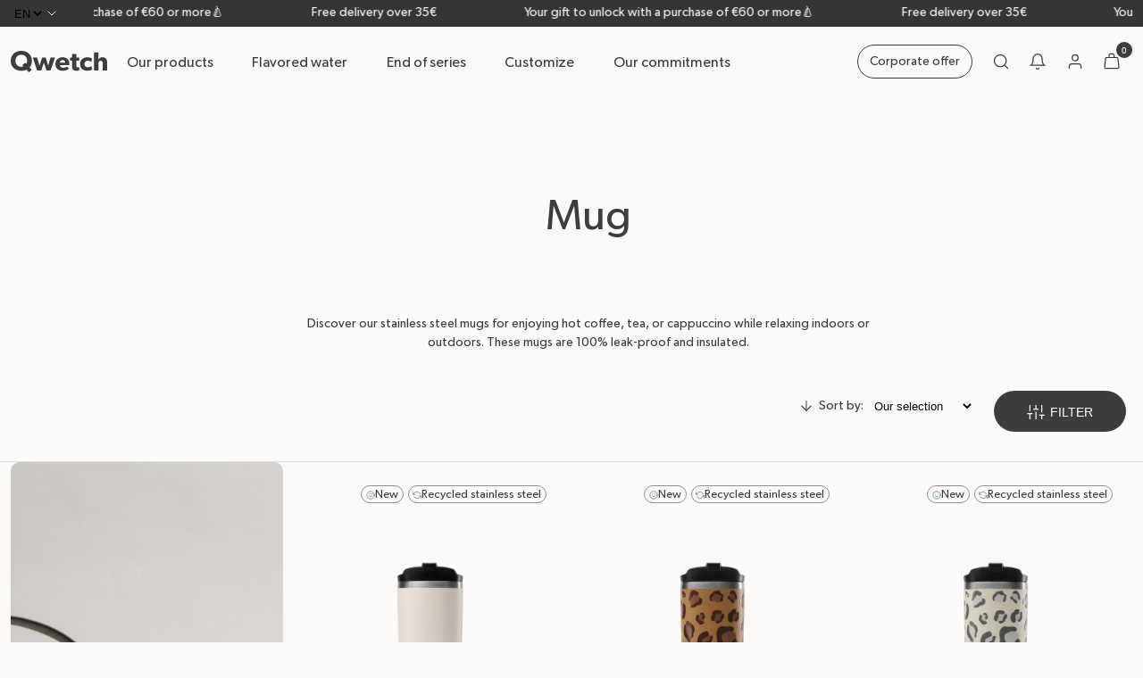

--- FILE ---
content_type: text/html; charset=utf-8
request_url: https://www.qwetch.com/en/collections/landing-mug-inox
body_size: 127206
content:
<!doctype html>
<html class="no-js" lang="en">
  <head>
    <!-- Google Tag Manager -->
    <!-- <script>(function(w,d,s,l,i){w[l]=w[l]||[];w[l].push({'gtm.start':
                new Date().getTime(),event:'gtm.js'});var f=d.getElementsByTagName(s)[0],
                                                          j=d.createElement(s),dl=l!='dataLayer'?'&l='+l:'';j.async=true;j.src=
              'https://www.googletagmanager.com/gtm.js?id='+i+dl;f.parentNode.insertBefore(j,f);
      })(window,document,'script','dataLayer','GTM-5BRG9MD');</script> -->
    <!-- End Google Tag Manager -->

    <meta charset="utf-8">
    <meta http-equiv="X-UA-Compatible" content="IE=edge">
    <meta
      name="viewport"
      content="user-scalable=no, initial-scale=1, maximum-scale=1, minimum-scale=1, width=device-width, height=device-height"
    >
    <meta name="theme-color" content="#252929">

    
    

<style>
  /* ---------------------------------------------------------------------------------------------------------------------
  // Announcement Bar 
  //---------------------------------------------------------------------------------------------------------------------*/

  body {
    --anouncement-bar-height: 0;
    --total-header-height: calc(var(--anouncement-bar-height) + var(--header-height));
  }

  body.has-announcement-bar {
    --anouncement-bar-height: 30px;
  }

  body:has(.announcement-bar) {
    --anouncement-bar-height: 30px;
  }

  .announcement-bar {
    height: var(--anouncement-bar-height);
    color: var(--topbar-text-color);
    background: var(--topbar-background-color);
    font-size: var(--text-s);
    z-index: 100;
    display: grid;
    grid-template-columns: 300px 1fr 300px;
    grid-gap: var(--space-2xl);
  }

  .announcement-bar.play-marquee {
    grid-template-columns: 34px 1fr;
  }

  .announcement-bar__link {
    text-decoration: none;
    color: inherit;
  }

  .announcement-bar__link:hover {
    color: inherit;
    text-decoration: none;
  }

  .announcement-bar__message {
    padding-bottom: 2px;
  }

  .side-blocks {
    height: 100%;
    justify-content: center;
    align-items: center;
    display: flex;
  }

  @media(max-width: 1023.98px) {
    .announcement-bar {
      justify-content: center !important;
      padding: 2px;
      display: flex;
    }
    
    .announcement-bar__slider-wrapper {
      width: 100% !important;
    }

    .announcement-bar__slider-wrapper .swiper-wrapper {
      white-space: unset;
    }
  }

  .announcement-bar__message,
  .announcement-bar__link {
    height: 100%;
  }

  .announcement-bar__message p a,
  .announcement-bar__link p a {
    text-decoration: underline;
  }

  .announcement-bar .swiper-wrapper {
    padding: 2px;
  }

  .announcement-bar__link,
  .announcement-bar__link:hover {
    color: inherit;
    text-decoration: none;
  }

  .announcement-bar__link .announcement-bar__message {
    padding-bottom: 2px;
  }

  .announcement-bar .bar-slider-button-prev {
    left: 120px;
  }

  .announcement-bar .bar-slider-button-next {
    right: 120px;
  }

  /* ---------------------------------------------------------------------------------------------------------------------
  // Marquee
  //---------------------------------------------------------------------------------------------------------------------*/

  .announcement-bar.play-marquee .announcement-bar__marquee-item {
    animation: marqueeAnimation var(--marquee-animation-duration) linear infinite;
  }

  // todo
  @media (prefers-reduced-motion: reduce) {}

  @media(max-width: 1023.98px) {
    .announcement-bar.play-marquee {
      padding-left: 0;
      padding-right: 0;
    }
  }

  @-webkit-keyframes marqueeAnimation {
    from {
      transform: translateX(0)
    }

    to {
      transform: translateX(-100%)
    }
  }

  @keyframes marqueeAnimation {
    from {
      transform: translateX(0)
    }

    to {
      transform: translateX(-100%)
    }
  }

</style>

    
    
      <link rel="canonical" href="https://www.qwetch.com/en/collections/landing-mug-inox">
    

    <link rel="preconnect" href="https://cdn.shopify.com" crossorigin>
    <link rel="preconnect" href="https://instant.page/5.1.1" crossorigin>

    <title>
      Mug- Qwetch
</title>

    

<link rel="alternate" hreflang="x-default" href="https://www.qwetch.com/collections/landing-mug-inox">
	<link
			rel="alternate"
			hreflang="fr"
			href="https://www.qwetch.com/collections/landing-mug-inox"
	>
	<link
			rel="alternate"
			hreflang="en"
			href="https://www.qwetch.com/en/collections/landing-mug-inox"
	>
	<link
			rel="alternate"
			hreflang="es"
			href="https://www.qwetch.com/es/collections/landing-mug-inox"
	>
	<link
			rel="alternate"
			hreflang="de"
			href="https://www.qwetch.com/de/collections/landing-mug-inox"
	>

    <link rel="icon" type="image/png" href="https://www.qwetch.com/cdn/shop/t/466/assets/qwetch-favicon-96x96.png" sizes="96x96" />
    <link rel="icon" type="image/svg+xml" href="https://www.qwetch.com/cdn/shop/t/466/assets/qwetch-favicon.svg" />
    <link rel="shortcut icon" href="https://www.qwetch.com/cdn/shop/t/466/assets/qwetch-favicon.ico" />
    <link rel="apple-touch-icon" sizes="180x180" href="https://www.qwetch.com/cdn/shop/t/466/assets/qwetch-apple-touch-icon.png" />

    
      <meta name="description" content="For the office or on the go, the reusable stainless steel mug or travel mug is a practical and stylish accessory, ecological and economical.">
    

    

    

<meta property="og:site_name" content="Qwetch">
<meta property="og:url" content="https://www.qwetch.com/en/collections/landing-mug-inox">
<meta property="og:title" content="Mug- Qwetch">
<meta property="og:type" content="product.group">
<meta property="og:description" content="For the office or on the go, the reusable stainless steel mug or travel mug is a practical and stylish accessory, ecological and economical."><meta property="og:image" content="http://www.qwetch.com/cdn/shop/files/Logo-qwetch.svg?height=628&pad_color=ffffff&v=1688735001&width=1200">
  <meta property="og:image:secure_url" content="https://www.qwetch.com/cdn/shop/files/Logo-qwetch.svg?height=628&pad_color=ffffff&v=1688735001&width=1200">
  <meta property="og:image:width" content="1200">
  <meta property="og:image:height" content="628"><meta name="twitter:card" content="summary_large_image">
<meta name="twitter:title" content="Mug- Qwetch">
<meta name="twitter:description" content="For the office or on the go, the reusable stainless steel mug or travel mug is a practical and stylish accessory, ecological and economical.">


    <script>window.performance && window.performance.mark && window.performance.mark('shopify.content_for_header.start');</script><meta id="shopify-digital-wallet" name="shopify-digital-wallet" content="/72433860908/digital_wallets/dialog">
<meta name="shopify-checkout-api-token" content="65b50cd7442acd69fa60759caa2eed4d">
<meta id="in-context-paypal-metadata" data-shop-id="72433860908" data-venmo-supported="false" data-environment="production" data-locale="en_US" data-paypal-v4="true" data-currency="EUR">
<link rel="alternate" type="application/atom+xml" title="Feed" href="/en/collections/landing-mug-inox.atom" />
<link rel="alternate" type="application/json+oembed" href="https://www.qwetch.com/en/collections/landing-mug-inox.oembed">
<script async="async" src="/checkouts/internal/preloads.js?locale=en-FR"></script>
<link rel="preconnect" href="https://shop.app" crossorigin="anonymous">
<script async="async" src="https://shop.app/checkouts/internal/preloads.js?locale=en-FR&shop_id=72433860908" crossorigin="anonymous"></script>
<script id="shopify-features" type="application/json">{"accessToken":"65b50cd7442acd69fa60759caa2eed4d","betas":["rich-media-storefront-analytics"],"domain":"www.qwetch.com","predictiveSearch":true,"shopId":72433860908,"locale":"en"}</script>
<script>var Shopify = Shopify || {};
Shopify.shop = "qwetch.myshopify.com";
Shopify.locale = "en";
Shopify.currency = {"active":"EUR","rate":"1.0"};
Shopify.country = "FR";
Shopify.theme = {"name":"v66","id":191868469580,"schema_name":"Qwetch","schema_version":"1.0.0","theme_store_id":887,"role":"main"};
Shopify.theme.handle = "null";
Shopify.theme.style = {"id":null,"handle":null};
Shopify.cdnHost = "www.qwetch.com/cdn";
Shopify.routes = Shopify.routes || {};
Shopify.routes.root = "/en/";</script>
<script type="module">!function(o){(o.Shopify=o.Shopify||{}).modules=!0}(window);</script>
<script>!function(o){function n(){var o=[];function n(){o.push(Array.prototype.slice.apply(arguments))}return n.q=o,n}var t=o.Shopify=o.Shopify||{};t.loadFeatures=n(),t.autoloadFeatures=n()}(window);</script>
<script>
  window.ShopifyPay = window.ShopifyPay || {};
  window.ShopifyPay.apiHost = "shop.app\/pay";
  window.ShopifyPay.redirectState = null;
</script>
<script id="shop-js-analytics" type="application/json">{"pageType":"collection"}</script>
<script defer="defer" async type="module" src="//www.qwetch.com/cdn/shopifycloud/shop-js/modules/v2/client.init-shop-cart-sync_WVOgQShq.en.esm.js"></script>
<script defer="defer" async type="module" src="//www.qwetch.com/cdn/shopifycloud/shop-js/modules/v2/chunk.common_C_13GLB1.esm.js"></script>
<script defer="defer" async type="module" src="//www.qwetch.com/cdn/shopifycloud/shop-js/modules/v2/chunk.modal_CLfMGd0m.esm.js"></script>
<script type="module">
  await import("//www.qwetch.com/cdn/shopifycloud/shop-js/modules/v2/client.init-shop-cart-sync_WVOgQShq.en.esm.js");
await import("//www.qwetch.com/cdn/shopifycloud/shop-js/modules/v2/chunk.common_C_13GLB1.esm.js");
await import("//www.qwetch.com/cdn/shopifycloud/shop-js/modules/v2/chunk.modal_CLfMGd0m.esm.js");

  window.Shopify.SignInWithShop?.initShopCartSync?.({"fedCMEnabled":true,"windoidEnabled":true});

</script>
<script>
  window.Shopify = window.Shopify || {};
  if (!window.Shopify.featureAssets) window.Shopify.featureAssets = {};
  window.Shopify.featureAssets['shop-js'] = {"shop-cart-sync":["modules/v2/client.shop-cart-sync_DuR37GeY.en.esm.js","modules/v2/chunk.common_C_13GLB1.esm.js","modules/v2/chunk.modal_CLfMGd0m.esm.js"],"init-fed-cm":["modules/v2/client.init-fed-cm_BucUoe6W.en.esm.js","modules/v2/chunk.common_C_13GLB1.esm.js","modules/v2/chunk.modal_CLfMGd0m.esm.js"],"shop-toast-manager":["modules/v2/client.shop-toast-manager_B0JfrpKj.en.esm.js","modules/v2/chunk.common_C_13GLB1.esm.js","modules/v2/chunk.modal_CLfMGd0m.esm.js"],"init-shop-cart-sync":["modules/v2/client.init-shop-cart-sync_WVOgQShq.en.esm.js","modules/v2/chunk.common_C_13GLB1.esm.js","modules/v2/chunk.modal_CLfMGd0m.esm.js"],"shop-button":["modules/v2/client.shop-button_B_U3bv27.en.esm.js","modules/v2/chunk.common_C_13GLB1.esm.js","modules/v2/chunk.modal_CLfMGd0m.esm.js"],"init-windoid":["modules/v2/client.init-windoid_DuP9q_di.en.esm.js","modules/v2/chunk.common_C_13GLB1.esm.js","modules/v2/chunk.modal_CLfMGd0m.esm.js"],"shop-cash-offers":["modules/v2/client.shop-cash-offers_BmULhtno.en.esm.js","modules/v2/chunk.common_C_13GLB1.esm.js","modules/v2/chunk.modal_CLfMGd0m.esm.js"],"pay-button":["modules/v2/client.pay-button_CrPSEbOK.en.esm.js","modules/v2/chunk.common_C_13GLB1.esm.js","modules/v2/chunk.modal_CLfMGd0m.esm.js"],"init-customer-accounts":["modules/v2/client.init-customer-accounts_jNk9cPYQ.en.esm.js","modules/v2/client.shop-login-button_DJ5ldayH.en.esm.js","modules/v2/chunk.common_C_13GLB1.esm.js","modules/v2/chunk.modal_CLfMGd0m.esm.js"],"avatar":["modules/v2/client.avatar_BTnouDA3.en.esm.js"],"checkout-modal":["modules/v2/client.checkout-modal_pBPyh9w8.en.esm.js","modules/v2/chunk.common_C_13GLB1.esm.js","modules/v2/chunk.modal_CLfMGd0m.esm.js"],"init-shop-for-new-customer-accounts":["modules/v2/client.init-shop-for-new-customer-accounts_BUoCy7a5.en.esm.js","modules/v2/client.shop-login-button_DJ5ldayH.en.esm.js","modules/v2/chunk.common_C_13GLB1.esm.js","modules/v2/chunk.modal_CLfMGd0m.esm.js"],"init-customer-accounts-sign-up":["modules/v2/client.init-customer-accounts-sign-up_CnczCz9H.en.esm.js","modules/v2/client.shop-login-button_DJ5ldayH.en.esm.js","modules/v2/chunk.common_C_13GLB1.esm.js","modules/v2/chunk.modal_CLfMGd0m.esm.js"],"init-shop-email-lookup-coordinator":["modules/v2/client.init-shop-email-lookup-coordinator_CzjY5t9o.en.esm.js","modules/v2/chunk.common_C_13GLB1.esm.js","modules/v2/chunk.modal_CLfMGd0m.esm.js"],"shop-follow-button":["modules/v2/client.shop-follow-button_CsYC63q7.en.esm.js","modules/v2/chunk.common_C_13GLB1.esm.js","modules/v2/chunk.modal_CLfMGd0m.esm.js"],"shop-login-button":["modules/v2/client.shop-login-button_DJ5ldayH.en.esm.js","modules/v2/chunk.common_C_13GLB1.esm.js","modules/v2/chunk.modal_CLfMGd0m.esm.js"],"shop-login":["modules/v2/client.shop-login_B9ccPdmx.en.esm.js","modules/v2/chunk.common_C_13GLB1.esm.js","modules/v2/chunk.modal_CLfMGd0m.esm.js"],"lead-capture":["modules/v2/client.lead-capture_D0K_KgYb.en.esm.js","modules/v2/chunk.common_C_13GLB1.esm.js","modules/v2/chunk.modal_CLfMGd0m.esm.js"],"payment-terms":["modules/v2/client.payment-terms_BWmiNN46.en.esm.js","modules/v2/chunk.common_C_13GLB1.esm.js","modules/v2/chunk.modal_CLfMGd0m.esm.js"]};
</script>
<script>(function() {
  var isLoaded = false;
  function asyncLoad() {
    if (isLoaded) return;
    isLoaded = true;
    var urls = ["https:\/\/ecom-app.rakutenadvertising.io\/rakuten_advertising.js?shop=qwetch.myshopify.com","https:\/\/tag.rmp.rakuten.com\/125855.ct.js?shop=qwetch.myshopify.com","https:\/\/cdn-app.cart-bot.net\/public\/js\/append.js?shop=qwetch.myshopify.com","https:\/\/static.klaviyo.com\/onsite\/js\/klaviyo.js?company_id=WuPRmP\u0026shop=qwetch.myshopify.com","https:\/\/wisepops.net\/loader.js?v=2\u0026h=Yb4HHEhBPy\u0026shop=qwetch.myshopify.com","https:\/\/cdn.nfcube.com\/instafeed-ba21a10cb4eca9812138f283e93fda9d.js?shop=qwetch.myshopify.com","https:\/\/cdn-bundler.nice-team.net\/app\/js\/bundler.js?shop=qwetch.myshopify.com","\/\/cdn.shopify.com\/proxy\/0a3767f149029ff693f49b1a42a356cfc2da3ffee659b972437b6ca11cedf926\/web.baback.co\/internal\/v2\/shopify-embed?shop=qwetch.myshopify.com\u0026sp-cache-control=cHVibGljLCBtYXgtYWdlPTkwMA"];
    for (var i = 0; i < urls.length; i++) {
      var s = document.createElement('script');
      s.type = 'text/javascript';
      s.async = true;
      s.src = urls[i];
      var x = document.getElementsByTagName('script')[0];
      x.parentNode.insertBefore(s, x);
    }
  };
  if(window.attachEvent) {
    window.attachEvent('onload', asyncLoad);
  } else {
    window.addEventListener('load', asyncLoad, false);
  }
})();</script>
<script id="__st">var __st={"a":72433860908,"offset":3600,"reqid":"d44ffdaf-976c-4b48-ab65-a40af2acfa9b-1769624925","pageurl":"www.qwetch.com\/en\/collections\/landing-mug-inox","u":"542390085a2f","p":"collection","rtyp":"collection","rid":604365652300};</script>
<script>window.ShopifyPaypalV4VisibilityTracking = true;</script>
<script id="captcha-bootstrap">!function(){'use strict';const t='contact',e='account',n='new_comment',o=[[t,t],['blogs',n],['comments',n],[t,'customer']],c=[[e,'customer_login'],[e,'guest_login'],[e,'recover_customer_password'],[e,'create_customer']],r=t=>t.map((([t,e])=>`form[action*='/${t}']:not([data-nocaptcha='true']) input[name='form_type'][value='${e}']`)).join(','),a=t=>()=>t?[...document.querySelectorAll(t)].map((t=>t.form)):[];function s(){const t=[...o],e=r(t);return a(e)}const i='password',u='form_key',d=['recaptcha-v3-token','g-recaptcha-response','h-captcha-response',i],f=()=>{try{return window.sessionStorage}catch{return}},m='__shopify_v',_=t=>t.elements[u];function p(t,e,n=!1){try{const o=window.sessionStorage,c=JSON.parse(o.getItem(e)),{data:r}=function(t){const{data:e,action:n}=t;return t[m]||n?{data:e,action:n}:{data:t,action:n}}(c);for(const[e,n]of Object.entries(r))t.elements[e]&&(t.elements[e].value=n);n&&o.removeItem(e)}catch(o){console.error('form repopulation failed',{error:o})}}const l='form_type',E='cptcha';function T(t){t.dataset[E]=!0}const w=window,h=w.document,L='Shopify',v='ce_forms',y='captcha';let A=!1;((t,e)=>{const n=(g='f06e6c50-85a8-45c8-87d0-21a2b65856fe',I='https://cdn.shopify.com/shopifycloud/storefront-forms-hcaptcha/ce_storefront_forms_captcha_hcaptcha.v1.5.2.iife.js',D={infoText:'Protected by hCaptcha',privacyText:'Privacy',termsText:'Terms'},(t,e,n)=>{const o=w[L][v],c=o.bindForm;if(c)return c(t,g,e,D).then(n);var r;o.q.push([[t,g,e,D],n]),r=I,A||(h.body.append(Object.assign(h.createElement('script'),{id:'captcha-provider',async:!0,src:r})),A=!0)});var g,I,D;w[L]=w[L]||{},w[L][v]=w[L][v]||{},w[L][v].q=[],w[L][y]=w[L][y]||{},w[L][y].protect=function(t,e){n(t,void 0,e),T(t)},Object.freeze(w[L][y]),function(t,e,n,w,h,L){const[v,y,A,g]=function(t,e,n){const i=e?o:[],u=t?c:[],d=[...i,...u],f=r(d),m=r(i),_=r(d.filter((([t,e])=>n.includes(e))));return[a(f),a(m),a(_),s()]}(w,h,L),I=t=>{const e=t.target;return e instanceof HTMLFormElement?e:e&&e.form},D=t=>v().includes(t);t.addEventListener('submit',(t=>{const e=I(t);if(!e)return;const n=D(e)&&!e.dataset.hcaptchaBound&&!e.dataset.recaptchaBound,o=_(e),c=g().includes(e)&&(!o||!o.value);(n||c)&&t.preventDefault(),c&&!n&&(function(t){try{if(!f())return;!function(t){const e=f();if(!e)return;const n=_(t);if(!n)return;const o=n.value;o&&e.removeItem(o)}(t);const e=Array.from(Array(32),(()=>Math.random().toString(36)[2])).join('');!function(t,e){_(t)||t.append(Object.assign(document.createElement('input'),{type:'hidden',name:u})),t.elements[u].value=e}(t,e),function(t,e){const n=f();if(!n)return;const o=[...t.querySelectorAll(`input[type='${i}']`)].map((({name:t})=>t)),c=[...d,...o],r={};for(const[a,s]of new FormData(t).entries())c.includes(a)||(r[a]=s);n.setItem(e,JSON.stringify({[m]:1,action:t.action,data:r}))}(t,e)}catch(e){console.error('failed to persist form',e)}}(e),e.submit())}));const S=(t,e)=>{t&&!t.dataset[E]&&(n(t,e.some((e=>e===t))),T(t))};for(const o of['focusin','change'])t.addEventListener(o,(t=>{const e=I(t);D(e)&&S(e,y())}));const B=e.get('form_key'),M=e.get(l),P=B&&M;t.addEventListener('DOMContentLoaded',(()=>{const t=y();if(P)for(const e of t)e.elements[l].value===M&&p(e,B);[...new Set([...A(),...v().filter((t=>'true'===t.dataset.shopifyCaptcha))])].forEach((e=>S(e,t)))}))}(h,new URLSearchParams(w.location.search),n,t,e,['guest_login'])})(!1,!0)}();</script>
<script integrity="sha256-4kQ18oKyAcykRKYeNunJcIwy7WH5gtpwJnB7kiuLZ1E=" data-source-attribution="shopify.loadfeatures" defer="defer" src="//www.qwetch.com/cdn/shopifycloud/storefront/assets/storefront/load_feature-a0a9edcb.js" crossorigin="anonymous"></script>
<script crossorigin="anonymous" defer="defer" src="//www.qwetch.com/cdn/shopifycloud/storefront/assets/shopify_pay/storefront-65b4c6d7.js?v=20250812"></script>
<script data-source-attribution="shopify.dynamic_checkout.dynamic.init">var Shopify=Shopify||{};Shopify.PaymentButton=Shopify.PaymentButton||{isStorefrontPortableWallets:!0,init:function(){window.Shopify.PaymentButton.init=function(){};var t=document.createElement("script");t.src="https://www.qwetch.com/cdn/shopifycloud/portable-wallets/latest/portable-wallets.en.js",t.type="module",document.head.appendChild(t)}};
</script>
<script data-source-attribution="shopify.dynamic_checkout.buyer_consent">
  function portableWalletsHideBuyerConsent(e){var t=document.getElementById("shopify-buyer-consent"),n=document.getElementById("shopify-subscription-policy-button");t&&n&&(t.classList.add("hidden"),t.setAttribute("aria-hidden","true"),n.removeEventListener("click",e))}function portableWalletsShowBuyerConsent(e){var t=document.getElementById("shopify-buyer-consent"),n=document.getElementById("shopify-subscription-policy-button");t&&n&&(t.classList.remove("hidden"),t.removeAttribute("aria-hidden"),n.addEventListener("click",e))}window.Shopify?.PaymentButton&&(window.Shopify.PaymentButton.hideBuyerConsent=portableWalletsHideBuyerConsent,window.Shopify.PaymentButton.showBuyerConsent=portableWalletsShowBuyerConsent);
</script>
<script data-source-attribution="shopify.dynamic_checkout.cart.bootstrap">document.addEventListener("DOMContentLoaded",(function(){function t(){return document.querySelector("shopify-accelerated-checkout-cart, shopify-accelerated-checkout")}if(t())Shopify.PaymentButton.init();else{new MutationObserver((function(e,n){t()&&(Shopify.PaymentButton.init(),n.disconnect())})).observe(document.body,{childList:!0,subtree:!0})}}));
</script>
<link id="shopify-accelerated-checkout-styles" rel="stylesheet" media="screen" href="https://www.qwetch.com/cdn/shopifycloud/portable-wallets/latest/accelerated-checkout-backwards-compat.css" crossorigin="anonymous">
<style id="shopify-accelerated-checkout-cart">
        #shopify-buyer-consent {
  margin-top: 1em;
  display: inline-block;
  width: 100%;
}

#shopify-buyer-consent.hidden {
  display: none;
}

#shopify-subscription-policy-button {
  background: none;
  border: none;
  padding: 0;
  text-decoration: underline;
  font-size: inherit;
  cursor: pointer;
}

#shopify-subscription-policy-button::before {
  box-shadow: none;
}

      </style>

<script>window.performance && window.performance.mark && window.performance.mark('shopify.content_for_header.end');</script>

    
    <style data-shopify>
  
  @font-face {
      font-family: 'Gibson';
      src: url('//www.qwetch.com/cdn/shop/t/466/assets/Gibson.woff?v=106877827508714234741767777918') format('woff');
      font-style: normal;
      font-weight: 400;
      font-display: swap;
  }

  @font-face {
      font-family: 'GibsonSemiBold';
      src: url('//www.qwetch.com/cdn/shop/t/466/assets/Gibson-SemiBold.woff?v=18144236492048538531767777916') format('woff'), url('//www.qwetch.com/cdn/shop/t/466/assets/Gibson-SemiBold.woff2?v=84683612937135076471767777917') format('woff2');
      font-style: bold;
      font-weight: 700;
      /* font-display: swap; */
  }

  @font-face {
      font-family: 'Kepler';
      src: url('//www.qwetch.com/cdn/shop/t/466/assets/KeplerStd-MediumIt.woff?v=117527338365613954551767777920') format('woff');
      font-style: italic;
      font-display: swap;
  }

  :root {
      
      --base-text-size: 0.875rem;
      
      --text-size-increment: 1.2
      ;

      --base-text-line-height: 1.3125rem;

      --text-xs: calc(var(--base-text-size) / var(--text-size-increment));
      --text-s: var(--base-text-size);
      --text-m: calc(var(--text-s) * var(--text-size-increment));
      --text-l: calc(var(--text-m) * var(--text-size-increment));
      --text-xl: calc(var(--text-l) * var(--text-size-increment));
      --text-2xl: calc(var(--text-xl) * var(--text-size-increment));
      --text-3xl: calc(var(--text-2xl) * var(--text-size-increment));
      --text-4xl: calc(var(--text-3xl) * var(--text-size-increment));

      --line-height-fixed-amount: 0.35rem;
      --line-height-relative-amount: 1.1em;
      --globalLineHeight: calc(var(--line-height-fixed-amount) + var(--line-height-relative-amount));

      --heading-font-family: "Gibson", serif;
      --heading-italic-font-family: "Kepler", serif;
      --body-font-family: "Gibson", serif;

      --body-font-weight: 400;
      --heading-font-weight: 400;

      
      --unit: 0.5rem;
      --space-increment: 1.65;

      --space-xs: calc(var(--unit) / var(--space-increment));
      --space-s: var(--unit);
      --space-m: calc(var(--space-s) * var(--space-increment));
      --space-l: calc(var(--space-m) * var(--space-increment));
      --space-xl: calc(var(--space-l) * var(--space-increment));
      --space-2xl: calc(var(--space-xl) * var(--space-increment));
      --space-3xl: calc(var(--space-2xl) * var(--space-increment));
      --space-4xl: calc(var(--space-3xl) * var(--space-increment));

      
      

          --color-raisin-black: #3C3D3E;
          --color-philippine-gray: #939393;
          --color-bright-gray: #DEDEDE;
          --color-lotion: #FBFAF8;
          --color-gallery: #EFEFEF;
          --color-ming: #337179;
          --color-ebb: #ECEAE9;
          --color-white: #fff;
          --color-black: #000;
          --color-black-disabled: #4D4D4D;
          --color-error: #E2918C;
          --color-success: #91E090;
          --color-green: #99E981;
          --color-green-2: #F5FCF2;

          
          --page-width: 90rem;

          --grid-cols: 34;
          --grid-col-start: 3;
          --grid-col-end: 33;
          --grid-col-gap: 0.8125rem;
          --grid-row-gap: 12px;

          --grid-outside-gap: 0.75rem;
          --grid-outside-gap-large: 3.125rem;
          --grid-outside-gap-extra-large: 5.625rem;

          --grid-col-start-short: 10;
          --grid-col-end-short: 27;

          --grid-col-start-large: 2;
          --grid-col-end-large: 26;

          --grid-cols-mobile: 16;
          --grid-col-start-mobile: 1;
          --grid-col-end-mobile: 17;
          --grid-col-gap-mobile: 10px;

          --grid-col-start-short-mobile: 3;
          --grid-col-end-short-mobile: 15;

          --grid-outside-gap-mobile: 0.8125rem;

          --button-border-radius: 70px;

          
          --product-card-aspect-ratio: 3 / 4;

          
          --field-border-radius: 10px;
          --field-border-width: 2px;

          --global-transition-speed: 200ms;
          --global-transition-speed-longer: 400ms;
          --global-ease: cubic-bezier(0.40, 0, 0, 1);
          --global-easeReverse: cubic-bezier(1, 0, 0, 0.40);
          --duration-short: var(--global-transition-speed);
          --duration-default: var(--global-transition-speed);
          --duration-long: var(--global-transition-speed-longer);
          --global-transition: all var(--global-transition-speed) var(--global-ease);

          
          --font-body-scale: var(--text-s);
          --font-heading-scale: var(--text-l);
      }
</style>

<svg aria-hidden="true" style="position: absolute; width: 0; height: 0; overflow: hidden;">
  <defs>
    <symbol id="icon-whatsapp" viewBox="0 0 16 16" stroke-width="0">
      <mask id="path-1-inside-1_3883_18360" fill="white">
        <path fill-rule="evenodd" clip-rule="evenodd"
          d="M5.15292 3.09221C5.12583 3.09481 5.09913 3.10059 5.07338 3.10942C4.26169 3.35812 3.68994 3.79773 3.3802 4.37078C3.07046 4.94383 3.03117 5.61494 3.16429 6.29676C3.4302 7.66039 4.37403 9.12695 5.56688 10.3477C6.75974 11.5685 8.2 12.5461 9.57273 12.8309C10.2591 12.9731 10.9425 12.9354 11.5331 12.6263C12.1237 12.3172 12.5935 11.7403 12.8854 10.9159C12.9122 10.8386 12.9122 10.7546 12.8854 10.6773C12.8586 10.6 12.8066 10.534 12.7377 10.4899L10.1468 8.86494L10.1409 8.85942C10.1283 8.85081 10.115 8.8431 10.1013 8.83637C10.0632 8.81177 10.0208 8.79448 9.9763 8.7854H9.96493C9.95552 8.78312 9.94578 8.78117 9.93636 8.77988H9.93084C9.87015 8.77631 9.80953 8.78803 9.75454 8.81397C9.73466 8.82304 9.71564 8.83391 9.69773 8.84643C9.68597 8.85352 9.67459 8.86121 9.66363 8.86949L9.65227 8.88637C9.63803 8.89861 9.62478 8.91196 9.61266 8.9263L9.04448 9.50001C8.01429 8.98053 7.22208 8.11234 6.51039 6.93767L7.03312 6.42046C7.04301 6.41154 7.05244 6.40211 7.06136 6.39221C7.06948 6.38474 7.07695 6.37728 7.08409 6.36948V6.36397C7.09207 6.35669 7.09966 6.34899 7.10682 6.34091V6.33539C7.11071 6.32987 7.11461 6.32403 7.11818 6.31819C7.12175 6.31234 7.12597 6.31104 7.12955 6.30715C7.13377 6.29773 7.13766 6.28832 7.14091 6.27857V6.27306L7.14675 6.26169C7.15065 6.25422 7.15455 6.24676 7.15812 6.23896C7.16169 6.23117 7.16234 6.22013 7.16364 6.21072V6.20487C7.16627 6.19364 7.16822 6.18225 7.16948 6.17078V6.16526C7.16948 6.15585 7.16948 6.14643 7.16948 6.13669V6.13117C7.16948 6.12187 7.16948 6.11245 7.16948 6.10293V6.09156C7.16786 6.08215 7.16591 6.07241 7.16364 6.06299V6.05747C7.15806 6.03602 7.15045 6.01514 7.14091 5.99513V5.98929C7.13445 5.97361 7.12685 5.95841 7.11818 5.94383L7.11266 5.93247L7.10682 5.92695L5.48766 3.26786C5.45624 3.21558 5.41218 3.17203 5.35953 3.14123C5.30688 3.11042 5.24734 3.09334 5.18636 3.09156C5.17489 3.09156 5.16418 3.09221 5.15292 3.09221ZM5.02305 3.89351L6.34675 6.08085L5.79481 6.6263C5.73868 6.68288 5.70272 6.75634 5.69245 6.83536C5.68218 6.91439 5.69818 6.9946 5.73799 7.06364C6.57922 8.52014 7.57565 9.65325 8.9711 10.2682C9.03791 10.298 9.11217 10.3069 9.18414 10.2938C9.25611 10.2806 9.32241 10.246 9.37435 10.1945L9.95876 9.61007L12.0951 10.9451C11.8584 11.4776 11.55 11.7945 11.1974 11.9792C10.7886 12.1932 10.2883 12.2338 9.72013 12.1156C8.58084 11.8796 7.20487 10.9844 6.08377 9.83734C4.96266 8.69027 4.09481 7.29578 3.87338 6.16104C3.76299 5.59351 3.81169 5.1052 4.02143 4.71786C4.20162 4.38442 4.50844 4.0987 5.02143 3.89383L5.02305 3.89351Z" />
        <path fill-rule="evenodd" clip-rule="evenodd"
          d="M8.00001 0C3.58702 0 0 3.58441 0 8C4.99154e-05 9.56016 0.456698 11.0862 1.31364 12.3899L0.418832 15.3769C0.399729 15.441 0.398656 15.5091 0.415731 15.5737C0.432805 15.6384 0.467367 15.697 0.515617 15.7433C0.563867 15.7896 0.623939 15.8217 0.689231 15.836C0.754523 15.8504 0.822508 15.8464 0.885716 15.8247L3.8078 14.8162C5.06802 15.5928 6.51974 16.0027 8.00001 16C12.4156 16 16 12.4156 16 8C16 3.58441 12.4156 0 8.00001 0ZM8.00001 0.727273C9.13077 0.727607 10.2459 0.991603 11.2568 1.49829C12.2676 2.00498 13.1465 2.74041 13.8234 3.64616C14.5003 4.5519 14.9567 5.60302 15.1564 6.71602C15.356 7.82901 15.2934 8.97323 14.9734 10.0578C14.6535 11.1423 14.085 12.1373 13.3133 12.9638C12.5415 13.7902 11.5877 14.4253 10.5275 14.8186C9.46735 15.2119 8.33009 15.3526 7.20606 15.2295C6.08202 15.1064 5.00217 14.7229 4.05228 14.1094C4.00593 14.0793 3.95334 14.0602 3.89849 14.0534C3.84365 14.0467 3.78798 14.0525 3.73572 14.0705L1.31916 14.9045L2.05844 12.4354C2.07392 12.3836 2.07766 12.3289 2.06941 12.2755C2.06115 12.222 2.0411 12.1711 2.01072 12.1263C1.18961 10.9221 0.727274 9.51688 0.727274 8C0.726591 7.04474 0.914239 6.09872 1.27949 5.21604C1.64473 4.33336 2.18041 3.53135 2.85589 2.85588C3.53136 2.18041 4.33337 1.64473 5.21605 1.27948C6.09872 0.914238 7.04475 0.72659 8.00001 0.727273Z" />
      </mask>
      <path fill-rule="evenodd" clip-rule="evenodd"
        d="M5.15292 3.09221C5.12583 3.09481 5.09913 3.10059 5.07338 3.10942C4.26169 3.35812 3.68994 3.79773 3.3802 4.37078C3.07046 4.94383 3.03117 5.61494 3.16429 6.29676C3.4302 7.66039 4.37403 9.12695 5.56688 10.3477C6.75974 11.5685 8.2 12.5461 9.57273 12.8309C10.2591 12.9731 10.9425 12.9354 11.5331 12.6263C12.1237 12.3172 12.5935 11.7403 12.8854 10.9159C12.9122 10.8386 12.9122 10.7546 12.8854 10.6773C12.8586 10.6 12.8066 10.534 12.7377 10.4899L10.1468 8.86494L10.1409 8.85942C10.1283 8.85081 10.115 8.8431 10.1013 8.83637C10.0632 8.81177 10.0208 8.79448 9.9763 8.7854H9.96493C9.95552 8.78312 9.94578 8.78117 9.93636 8.77988H9.93084C9.87015 8.77631 9.80953 8.78803 9.75454 8.81397C9.73466 8.82304 9.71564 8.83391 9.69773 8.84643C9.68597 8.85352 9.67459 8.86121 9.66363 8.86949L9.65227 8.88637C9.63803 8.89861 9.62478 8.91196 9.61266 8.9263L9.04448 9.50001C8.01429 8.98053 7.22208 8.11234 6.51039 6.93767L7.03312 6.42046C7.04301 6.41154 7.05244 6.40211 7.06136 6.39221C7.06948 6.38474 7.07695 6.37728 7.08409 6.36948V6.36397C7.09207 6.35669 7.09966 6.34899 7.10682 6.34091V6.33539C7.11071 6.32987 7.11461 6.32403 7.11818 6.31819C7.12175 6.31234 7.12597 6.31104 7.12955 6.30715C7.13377 6.29773 7.13766 6.28832 7.14091 6.27857V6.27306L7.14675 6.26169C7.15065 6.25422 7.15455 6.24676 7.15812 6.23896C7.16169 6.23117 7.16234 6.22013 7.16364 6.21072V6.20487C7.16627 6.19364 7.16822 6.18225 7.16948 6.17078V6.16526C7.16948 6.15585 7.16948 6.14643 7.16948 6.13669V6.13117C7.16948 6.12187 7.16948 6.11245 7.16948 6.10293V6.09156C7.16786 6.08215 7.16591 6.07241 7.16364 6.06299V6.05747C7.15806 6.03602 7.15045 6.01514 7.14091 5.99513V5.98929C7.13445 5.97361 7.12685 5.95841 7.11818 5.94383L7.11266 5.93247L7.10682 5.92695L5.48766 3.26786C5.45624 3.21558 5.41218 3.17203 5.35953 3.14123C5.30688 3.11042 5.24734 3.09334 5.18636 3.09156C5.17489 3.09156 5.16418 3.09221 5.15292 3.09221ZM5.02305 3.89351L6.34675 6.08085L5.79481 6.6263C5.73868 6.68288 5.70272 6.75634 5.69245 6.83536C5.68218 6.91439 5.69818 6.9946 5.73799 7.06364C6.57922 8.52014 7.57565 9.65325 8.9711 10.2682C9.03791 10.298 9.11217 10.3069 9.18414 10.2938C9.25611 10.2806 9.32241 10.246 9.37435 10.1945L9.95876 9.61007L12.0951 10.9451C11.8584 11.4776 11.55 11.7945 11.1974 11.9792C10.7886 12.1932 10.2883 12.2338 9.72013 12.1156C8.58084 11.8796 7.20487 10.9844 6.08377 9.83734C4.96266 8.69027 4.09481 7.29578 3.87338 6.16104C3.76299 5.59351 3.81169 5.1052 4.02143 4.71786C4.20162 4.38442 4.50844 4.0987 5.02143 3.89383L5.02305 3.89351Z"
        fill="black" />
      <path fill-rule="evenodd" clip-rule="evenodd"
        d="M8.00001 0C3.58702 0 0 3.58441 0 8C4.99154e-05 9.56016 0.456698 11.0862 1.31364 12.3899L0.418832 15.3769C0.399729 15.441 0.398656 15.5091 0.415731 15.5737C0.432805 15.6384 0.467367 15.697 0.515617 15.7433C0.563867 15.7896 0.623939 15.8217 0.689231 15.836C0.754523 15.8504 0.822508 15.8464 0.885716 15.8247L3.8078 14.8162C5.06802 15.5928 6.51974 16.0027 8.00001 16C12.4156 16 16 12.4156 16 8C16 3.58441 12.4156 0 8.00001 0ZM8.00001 0.727273C9.13077 0.727607 10.2459 0.991603 11.2568 1.49829C12.2676 2.00498 13.1465 2.74041 13.8234 3.64616C14.5003 4.5519 14.9567 5.60302 15.1564 6.71602C15.356 7.82901 15.2934 8.97323 14.9734 10.0578C14.6535 11.1423 14.085 12.1373 13.3133 12.9638C12.5415 13.7902 11.5877 14.4253 10.5275 14.8186C9.46735 15.2119 8.33009 15.3526 7.20606 15.2295C6.08202 15.1064 5.00217 14.7229 4.05228 14.1094C4.00593 14.0793 3.95334 14.0602 3.89849 14.0534C3.84365 14.0467 3.78798 14.0525 3.73572 14.0705L1.31916 14.9045L2.05844 12.4354C2.07392 12.3836 2.07766 12.3289 2.06941 12.2755C2.06115 12.222 2.0411 12.1711 2.01072 12.1263C1.18961 10.9221 0.727274 9.51688 0.727274 8C0.726591 7.04474 0.914239 6.09872 1.27949 5.21604C1.64473 4.33336 2.18041 3.53135 2.85589 2.85588C3.53136 2.18041 4.33337 1.64473 5.21605 1.27948C6.09872 0.914238 7.04475 0.72659 8.00001 0.727273Z"
        fill="black" />
      <path fill-rule="evenodd" clip-rule="evenodd"
        d="M5.15292 3.09221C5.12583 3.09481 5.09913 3.10059 5.07338 3.10942C4.26169 3.35812 3.68994 3.79773 3.3802 4.37078C3.07046 4.94383 3.03117 5.61494 3.16429 6.29676C3.4302 7.66039 4.37403 9.12695 5.56688 10.3477C6.75974 11.5685 8.2 12.5461 9.57273 12.8309C10.2591 12.9731 10.9425 12.9354 11.5331 12.6263C12.1237 12.3172 12.5935 11.7403 12.8854 10.9159C12.9122 10.8386 12.9122 10.7546 12.8854 10.6773C12.8586 10.6 12.8066 10.534 12.7377 10.4899L10.1468 8.86494L10.1409 8.85942C10.1283 8.85081 10.115 8.8431 10.1013 8.83637C10.0632 8.81177 10.0208 8.79448 9.9763 8.7854H9.96493C9.95552 8.78312 9.94578 8.78117 9.93636 8.77988H9.93084C9.87015 8.77631 9.80953 8.78803 9.75454 8.81397C9.73466 8.82304 9.71564 8.83391 9.69773 8.84643C9.68597 8.85352 9.67459 8.86121 9.66363 8.86949L9.65227 8.88637C9.63803 8.89861 9.62478 8.91196 9.61266 8.9263L9.04448 9.50001C8.01429 8.98053 7.22208 8.11234 6.51039 6.93767L7.03312 6.42046C7.04301 6.41154 7.05244 6.40211 7.06136 6.39221C7.06948 6.38474 7.07695 6.37728 7.08409 6.36948V6.36397C7.09207 6.35669 7.09966 6.34899 7.10682 6.34091V6.33539C7.11071 6.32987 7.11461 6.32403 7.11818 6.31819C7.12175 6.31234 7.12597 6.31104 7.12955 6.30715C7.13377 6.29773 7.13766 6.28832 7.14091 6.27857V6.27306L7.14675 6.26169C7.15065 6.25422 7.15455 6.24676 7.15812 6.23896C7.16169 6.23117 7.16234 6.22013 7.16364 6.21072V6.20487C7.16627 6.19364 7.16822 6.18225 7.16948 6.17078V6.16526C7.16948 6.15585 7.16948 6.14643 7.16948 6.13669V6.13117C7.16948 6.12187 7.16948 6.11245 7.16948 6.10293V6.09156C7.16786 6.08215 7.16591 6.07241 7.16364 6.06299V6.05747C7.15806 6.03602 7.15045 6.01514 7.14091 5.99513V5.98929C7.13445 5.97361 7.12685 5.95841 7.11818 5.94383L7.11266 5.93247L7.10682 5.92695L5.48766 3.26786C5.45624 3.21558 5.41218 3.17203 5.35953 3.14123C5.30688 3.11042 5.24734 3.09334 5.18636 3.09156C5.17489 3.09156 5.16418 3.09221 5.15292 3.09221ZM5.02305 3.89351L6.34675 6.08085L5.79481 6.6263C5.73868 6.68288 5.70272 6.75634 5.69245 6.83536C5.68218 6.91439 5.69818 6.9946 5.73799 7.06364C6.57922 8.52014 7.57565 9.65325 8.9711 10.2682C9.03791 10.298 9.11217 10.3069 9.18414 10.2938C9.25611 10.2806 9.32241 10.246 9.37435 10.1945L9.95876 9.61007L12.0951 10.9451C11.8584 11.4776 11.55 11.7945 11.1974 11.9792C10.7886 12.1932 10.2883 12.2338 9.72013 12.1156C8.58084 11.8796 7.20487 10.9844 6.08377 9.83734C4.96266 8.69027 4.09481 7.29578 3.87338 6.16104C3.76299 5.59351 3.81169 5.1052 4.02143 4.71786C4.20162 4.38442 4.50844 4.0987 5.02143 3.89383L5.02305 3.89351Z"
        stroke="black" stroke-width="2.66" mask="url(#path-1-inside-1_3883_18360)" />
      <path fill-rule="evenodd" clip-rule="evenodd"
        d="M8.00001 0C3.58702 0 0 3.58441 0 8C4.99154e-05 9.56016 0.456698 11.0862 1.31364 12.3899L0.418832 15.3769C0.399729 15.441 0.398656 15.5091 0.415731 15.5737C0.432805 15.6384 0.467367 15.697 0.515617 15.7433C0.563867 15.7896 0.623939 15.8217 0.689231 15.836C0.754523 15.8504 0.822508 15.8464 0.885716 15.8247L3.8078 14.8162C5.06802 15.5928 6.51974 16.0027 8.00001 16C12.4156 16 16 12.4156 16 8C16 3.58441 12.4156 0 8.00001 0ZM8.00001 0.727273C9.13077 0.727607 10.2459 0.991603 11.2568 1.49829C12.2676 2.00498 13.1465 2.74041 13.8234 3.64616C14.5003 4.5519 14.9567 5.60302 15.1564 6.71602C15.356 7.82901 15.2934 8.97323 14.9734 10.0578C14.6535 11.1423 14.085 12.1373 13.3133 12.9638C12.5415 13.7902 11.5877 14.4253 10.5275 14.8186C9.46735 15.2119 8.33009 15.3526 7.20606 15.2295C6.08202 15.1064 5.00217 14.7229 4.05228 14.1094C4.00593 14.0793 3.95334 14.0602 3.89849 14.0534C3.84365 14.0467 3.78798 14.0525 3.73572 14.0705L1.31916 14.9045L2.05844 12.4354C2.07392 12.3836 2.07766 12.3289 2.06941 12.2755C2.06115 12.222 2.0411 12.1711 2.01072 12.1263C1.18961 10.9221 0.727274 9.51688 0.727274 8C0.726591 7.04474 0.914239 6.09872 1.27949 5.21604C1.64473 4.33336 2.18041 3.53135 2.85589 2.85588C3.53136 2.18041 4.33337 1.64473 5.21605 1.27948C6.09872 0.914238 7.04475 0.72659 8.00001 0.727273Z"
        stroke="black" stroke-width="2.66" mask="url(#path-1-inside-1_3883_18360)" />
    </symbol>
    <symbol id="icon-activity" viewBox="0 0 24 24">
      <polyline points="22 12 18 12 15 21 9 3 6 12 2 12"></polyline>
    </symbol>
    <symbol id="icon-airplay" viewBox="0 0 24 24">
      <path d="M5 17H4a2 2 0 0 1-2-2V5a2 2 0 0 1 2-2h16a2 2 0 0 1 2 2v10a2 2 0 0 1-2 2h-1"></path>
      <polygon points="12 15 17 21 7 21 12 15"></polygon>
    </symbol>
    <symbol id="icon-alert-exclamation" viewBox="0 0 24 24" fill="none">
      <path stroke="currentColor" d="M8 15.5a7.5 7.5 0 1 0 0-15 7.5 7.5 0 0 0 0 15Z" />
      <path fill="currentColor"
        d="M7 10.953c0 .601.449 1.047.99 1.047.561 0 1.01-.446 1.01-1.047 0-.6-.449-1.066-1.01-1.066-.541 0-.99.465-.99 1.066Zm.486-1.791h1.01L8.831 4H7.168l.318 5.162Z" />
    </symbol>
    <symbol id="icon-alert-circle" viewBox="0 0 24 24" fill="none" stroke="currentColor" stroke-linecap="round" stroke-linejoin="round" stroke-width="2">
      <circle cx="12" cy="12" r="10"/>
      <path d="M12 8v4M12 16h.01"/>
    </symbol>
    <symbol id="icon-alert-octagon" viewBox="0 0 24 24">
      <polygon points="7.86 2 16.14 2 22 7.86 22 16.14 16.14 22 7.86 22 2 16.14 2 7.86 7.86 2"></polygon>
      <line x1="12" y1="8" x2="12" y2="12"></line>
      <line x1="12" y1="16" x2="12.01" y2="16"></line>
    </symbol>
    <symbol id="icon-alert-triangle" viewBox="0 0 24 24">
      <path d="M10.29 3.86L1.82 18a2 2 0 0 0 1.71 3h16.94a2 2 0 0 0 1.71-3L13.71 3.86a2 2 0 0 0-3.42 0z"></path>
      <line x1="12" y1="9" x2="12" y2="13"></line>
      <line x1="12" y1="17" x2="12.01" y2="17"></line>
    </symbol>
    <symbol id="icon-align-center" viewBox="0 0 24 24">
      <line x1="18" y1="10" x2="6" y2="10"></line>
      <line x1="21" y1="6" x2="3" y2="6"></line>
      <line x1="21" y1="14" x2="3" y2="14"></line>
      <line x1="18" y1="18" x2="6" y2="18"></line>
    </symbol>
    <symbol id="icon-align-justify" viewBox="0 0 24 24">
      <line x1="21" y1="10" x2="3" y2="10"></line>
      <line x1="21" y1="6" x2="3" y2="6"></line>
      <line x1="21" y1="14" x2="3" y2="14"></line>
      <line x1="21" y1="18" x2="3" y2="18"></line>
    </symbol>
    <symbol id="icon-align-left" viewBox="0 0 24 24">
      <line x1="17" y1="10" x2="3" y2="10"></line>
      <line x1="21" y1="6" x2="3" y2="6"></line>
      <line x1="21" y1="14" x2="3" y2="14"></line>
      <line x1="17" y1="18" x2="3" y2="18"></line>
    </symbol>
    <symbol id="icon-align-right" viewBox="0 0 24 24">
      <line x1="21" y1="10" x2="7" y2="10"></line>
      <line x1="21" y1="6" x2="3" y2="6"></line>
      <line x1="21" y1="14" x2="3" y2="14"></line>
      <line x1="21" y1="18" x2="7" y2="18"></line>
    </symbol>
    <symbol id="icon-anchor" viewBox="0 0 24 24">
      <circle cx="12" cy="5" r="3"></circle>
      <line x1="12" y1="22" x2="12" y2="8"></line>
      <path d="M5 12H2a10 10 0 0 0 20 0h-3"></path>
    </symbol>
    <symbol id="icon-aperture" viewBox="0 0 24 24">
      <circle cx="12" cy="12" r="10"></circle>
      <line x1="14.31" y1="8" x2="20.05" y2="17.94"></line>
      <line x1="9.69" y1="8" x2="21.17" y2="8"></line>
      <line x1="7.38" y1="12" x2="13.12" y2="2.06"></line>
      <line x1="9.69" y1="16" x2="3.95" y2="6.06"></line>
      <line x1="14.31" y1="16" x2="2.83" y2="16"></line>
      <line x1="16.62" y1="12" x2="10.88" y2="21.94"></line>
    </symbol>
    <symbol id="icon-archive" viewBox="0 0 24 24">
      <polyline points="21 8 21 21 3 21 3 8"></polyline>
      <rect x="1" y="3" width="22" height="5"></rect>
      <line x1="10" y1="12" x2="14" y2="12"></line>
    </symbol>
    <symbol id="icon-arrow-down-circle" viewBox="0 0 24 24">
      <circle cx="12" cy="12" r="10"></circle>
      <polyline points="8 12 12 16 16 12"></polyline>
      <line x1="12" y1="8" x2="12" y2="16"></line>
    </symbol>
    <symbol id="icon-arrow-down-left" viewBox="0 0 24 24">
      <line x1="17" y1="7" x2="7" y2="17"></line>
      <polyline points="17 17 7 17 7 7"></polyline>
    </symbol>
    <symbol id="icon-arrow-down-right" viewBox="0 0 24 24">
      <line x1="7" y1="7" x2="17" y2="17"></line>
      <polyline points="17 7 17 17 7 17"></polyline>
    </symbol>
    <symbol id="icon-arrow-down" viewBox="0 0 24 24">
      <line x1="12" y1="5" x2="12" y2="19"></line>
      <polyline points="19 12 12 19 5 12"></polyline>
    </symbol>
    <symbol id="icon-arrow-left-circle" viewBox="0 0 24 24">
      <circle cx="12" cy="12" r="10"></circle>
      <polyline points="12 8 8 12 12 16"></polyline>
      <line x1="16" y1="12" x2="8" y2="12"></line>
    </symbol>
    <symbol id="icon-arrow-left" viewBox="0 0 24 24" fill="none" stroke="currentColor" stroke-width="1.5"
      stroke-linecap="round" stroke-linejoin="round">
      <path d="M19 12H5M12 19l-7-7 7-7" />
    </symbol>
    <symbol id="icon-arrow-right-circle" viewBox="0 0 24 24">
      <circle cx="12" cy="12" r="10"></circle>
      <polyline points="12 16 16 12 12 8"></polyline>
      <line x1="8" y1="12" x2="16" y2="12"></line>
    </symbol>
    <symbol id="icon-arrow-right" viewBox="0 0 24 24" fill="none" stroke="currentColor" stroke-width="1.5"
      stroke-linecap="round" stroke-linejoin="round">
      <path d="M5 12h14M12 5l7 7-7 7" />
    </symbol>
    <symbol id="icon-arrow-up-circle" viewBox="0 0 24 24">
      <circle cx="12" cy="12" r="10"></circle>
      <polyline points="16 12 12 8 8 12"></polyline>
      <line x1="12" y1="16" x2="12" y2="8"></line>
    </symbol>
    <symbol id="icon-arrow-up-left" viewBox="0 0 24 24">
      <line x1="17" y1="17" x2="7" y2="7"></line>
      <polyline points="7 17 7 7 17 7"></polyline>
    </symbol>
    <symbol id="icon-arrow-up-right" viewBox="0 0 24 24">
      <line x1="7" y1="17" x2="17" y2="7"></line>
      <polyline points="7 7 17 7 17 17"></polyline>
    </symbol>
    <symbol id="icon-arrow-up" viewBox="0 0 24 24">
      <line x1="12" y1="19" x2="12" y2="5"></line>
      <polyline points="5 12 12 5 19 12"></polyline>
    </symbol>
    <symbol id="icon-at-sign" viewBox="0 0 24 24">
      <circle cx="12" cy="12" r="4"></circle>
      <path d="M16 8v5a3 3 0 0 0 6 0v-1a10 10 0 1 0-3.92 7.94"></path>
    </symbol>
    <symbol id="icon-award" viewBox="0 0 24 24">
      <circle cx="12" cy="8" r="7"></circle>
      <polyline points="8.21 13.89 7 23 12 20 17 23 15.79 13.88"></polyline>
    </symbol>
    <symbol id="icon-bar-chart-2" viewBox="0 0 24 24">
      <line x1="18" y1="20" x2="18" y2="10"></line>
      <line x1="12" y1="20" x2="12" y2="4"></line>
      <line x1="6" y1="20" x2="6" y2="14"></line>
    </symbol>
    <symbol id="icon-bar-chart" viewBox="0 0 24 24">
      <line x1="12" y1="20" x2="12" y2="10"></line>
      <line x1="18" y1="20" x2="18" y2="4"></line>
      <line x1="6" y1="20" x2="6" y2="16"></line>
    </symbol>
    <symbol id="icon-battery-charging" viewBox="0 0 24 24">
      <path d="M5 18H3a2 2 0 0 1-2-2V8a2 2 0 0 1 2-2h3.19M15 6h2a2 2 0 0 1 2 2v8a2 2 0 0 1-2 2h-3.19"></path>
      <line x1="23" y1="13" x2="23" y2="11"></line>
      <polyline points="11 6 7 12 13 12 9 18"></polyline>
    </symbol>
    <symbol id="icon-battery" viewBox="0 0 24 24">
      <rect x="1" y="6" width="18" height="12" rx="2" ry="2"></rect>
      <line x1="23" y1="13" x2="23" y2="11"></line>
    </symbol>
    <symbol id="icon-bell-off" viewBox="0 0 24 24">
      <path d="M13.73 21a2 2 0 0 1-3.46 0"></path>
      <path d="M18.63 13A17.89 17.89 0 0 1 18 8"></path>
      <path d="M6.26 6.26A5.86 5.86 0 0 0 6 8c0 7-3 9-3 9h14"></path>
      <path d="M18 8a6 6 0 0 0-9.33-5"></path>
      <line x1="1" y1="1" x2="23" y2="23"></line>
    </symbol>
    <symbol id="icon-bell" viewBox="0 0 24 24">
      <path d="M18 8A6 6 0 0 0 6 8c0 7-3 9-3 9h18s-3-2-3-9"></path>
      <path d="M13.73 21a2 2 0 0 1-3.46 0"></path>
    </symbol>
    <symbol id="icon-bluetooth" viewBox="0 0 24 24">
      <polyline points="6.5 6.5 17.5 17.5 12 23 12 1 17.5 6.5 6.5 17.5"></polyline>
    </symbol>
    <symbol id="icon-bold" viewBox="0 0 24 24">
      <path d="M6 4h8a4 4 0 0 1 4 4 4 4 0 0 1-4 4H6z"></path>
      <path d="M6 12h9a4 4 0 0 1 4 4 4 4 0 0 1-4 4H6z"></path>
    </symbol>
    <symbol id="icon-book-open" viewBox="0 0 24 24">
      <path d="M2 3h6a4 4 0 0 1 4 4v14a3 3 0 0 0-3-3H2z"></path>
      <path d="M22 3h-6a4 4 0 0 0-4 4v14a3 3 0 0 1 3-3h7z"></path>
    </symbol>
    <symbol id="icon-book" viewBox="0 0 24 24">
      <path d="M4 19.5A2.5 2.5 0 0 1 6.5 17H20"></path>
      <path d="M6.5 2H20v20H6.5A2.5 2.5 0 0 1 4 19.5v-15A2.5 2.5 0 0 1 6.5 2z"></path>
    </symbol>
    <symbol id="icon-bookmark" viewBox="0 0 24 24">
      <path d="M19 21l-7-5-7 5V5a2 2 0 0 1 2-2h10a2 2 0 0 1 2 2z"></path>
    </symbol>
    <symbol id="icon-box" viewBox="0 0 24 24">
      <path
        d="M21 16V8a2 2 0 0 0-1-1.73l-7-4a2 2 0 0 0-2 0l-7 4A2 2 0 0 0 3 8v8a2 2 0 0 0 1 1.73l7 4a2 2 0 0 0 2 0l7-4A2 2 0 0 0 21 16z">
      </path>
      <polyline points="3.27 6.96 12 12.01 20.73 6.96"></polyline>
      <line x1="12" y1="22.08" x2="12" y2="12"></line>
    </symbol>
    <symbol id="icon-briefcase" viewBox="0 0 24 24">
      <rect x="2" y="7" width="20" height="14" rx="2" ry="2"></rect>
      <path d="M16 21V5a2 2 0 0 0-2-2h-4a2 2 0 0 0-2 2v16"></path>
    </symbol>
    <symbol id="icon-calendar" viewBox="0 0 24 24">
      <rect x="3" y="4" width="18" height="18" rx="2" ry="2"></rect>
      <line x1="16" y1="2" x2="16" y2="6"></line>
      <line x1="8" y1="2" x2="8" y2="6"></line>
      <line x1="3" y1="10" x2="21" y2="10"></line>
    </symbol>
    <symbol id="icon-camera-off" viewBox="0 0 24 24">
      <line x1="1" y1="1" x2="23" y2="23"></line>
      <path d="M21 21H3a2 2 0 0 1-2-2V8a2 2 0 0 1 2-2h3m3-3h6l2 3h4a2 2 0 0 1 2 2v9.34m-7.72-2.06a4 4 0 1 1-5.56-5.56">
      </path>
    </symbol>
    <symbol id="icon-camera" viewBox="0 0 24 24">
      <path d="M23 19a2 2 0 0 1-2 2H3a2 2 0 0 1-2-2V8a2 2 0 0 1 2-2h4l2-3h6l2 3h4a2 2 0 0 1 2 2z"></path>
      <circle cx="12" cy="13" r="4"></circle>
    </symbol>
    <symbol id="icon-cast" viewBox="0 0 24 24">
      <path
        d="M2 16.1A5 5 0 0 1 5.9 20M2 12.05A9 9 0 0 1 9.95 20M2 8V6a2 2 0 0 1 2-2h16a2 2 0 0 1 2 2v12a2 2 0 0 1-2 2h-6">
      </path>
      <line x1="2" y1="20" x2="2.01" y2="20"></line>
    </symbol>
    <symbol id="icon-check-circle" viewBox="0 0 24 24">
      <path d="M22 11.08V12a10 10 0 1 1-5.93-9.14"></path>
      <polyline points="22 4 12 14.01 9 11.01"></polyline>
    </symbol>
    <symbol id="icon-check-square" viewBox="0 0 24 24">
      <polyline points="9 11 12 14 22 4"></polyline>
      <path d="M21 12v7a2 2 0 0 1-2 2H5a2 2 0 0 1-2-2V5a2 2 0 0 1 2-2h11"></path>
    </symbol>
    <symbol id="icon-check" viewBox="0 0 24 24">
      <polyline points="20 6 9 17 4 12"></polyline>
    </symbol>
    <symbol id="icon-chevron-down" viewBox="0 0 24 24">
      <polyline points="6 9 12 15 18 9"></polyline>
    </symbol>
    <symbol id="icon-chevron-left" viewBox="0 0 24 24">
      <polyline points="15 18 9 12 15 6"></polyline>
    </symbol>
    <symbol id="icon-chevron-right" viewBox="0 0 24 24">
      <polyline points="9 18 15 12 9 6"></polyline>
    </symbol>
    <symbol id="icon-chevron-up" viewBox="0 0 24 24">
      <polyline points="18 15 12 9 6 15"></polyline>
    </symbol>
    <symbol id="icon-chevrons-down" viewBox="0 0 24 24">
      <polyline points="7 13 12 18 17 13"></polyline>
      <polyline points="7 6 12 11 17 6"></polyline>
    </symbol>
    <symbol id="icon-chevrons-left" viewBox="0 0 24 24">
      <polyline points="11 17 6 12 11 7"></polyline>
      <polyline points="18 17 13 12 18 7"></polyline>
    </symbol>
    <symbol id="icon-chevrons-right" viewBox="0 0 24 24">
      <polyline points="13 17 18 12 13 7"></polyline>
      <polyline points="6 17 11 12 6 7"></polyline>
    </symbol>
    <symbol id="icon-chevrons-up" viewBox="0 0 24 24">
      <polyline points="17 11 12 6 7 11"></polyline>
      <polyline points="17 18 12 13 7 18"></polyline>
    </symbol>
    <symbol id="icon-chrome" viewBox="0 0 24 24">
      <circle cx="12" cy="12" r="10"></circle>
      <circle cx="12" cy="12" r="4"></circle>
      <line x1="21.17" y1="8" x2="12" y2="8"></line>
      <line x1="3.95" y1="6.06" x2="8.54" y2="14"></line>
      <line x1="10.88" y1="21.94" x2="15.46" y2="14"></line>
    </symbol>
    <symbol id="icon-circle" viewBox="0 0 24 24">
      <circle cx="12" cy="12" r="10"></circle>
    </symbol>
    <symbol id="icon-clipboard" viewBox="0 0 24 24">
      <path d="M16 4h2a2 2 0 0 1 2 2v14a2 2 0 0 1-2 2H6a2 2 0 0 1-2-2V6a2 2 0 0 1 2-2h2"></path>
      <rect x="8" y="2" width="8" height="4" rx="1" ry="1"></rect>
    </symbol>
    <symbol id="icon-clock" viewBox="0 0 24 24">
      <circle cx="12" cy="12" r="10"></circle>
      <polyline points="12 6 12 12 16 14"></polyline>
    </symbol>
    <symbol id="icon-geolocation" viewBox="0 0 22 22" fill="none">
      <g clip-path="url(#a)" fill="#162666">
        <path
          d="M10.996 22A10.993 10.993 0 0 1 .837 15.21 11.004 11.004 0 0 1 3.221 3.222 10.994 10.994 0 0 1 21.99 11a10.994 10.994 0 0 1-10.996 11Zm0-21.132a10.125 10.125 0 0 0-9.357 6.255 10.135 10.135 0 0 0 7.38 13.814 10.124 10.124 0 0 0 10.397-4.308 10.134 10.134 0 0 0-8.42-15.76Z" />
        <path
          d="M11.43.29h-.868v4.342h.868V.29ZM11.43 17.513h-.868v4.342h.868v-4.342ZM22 10.91h-4.34v.869H22v-.869ZM4.783 10.91H.443v.869h4.34v-.869Z" />
      </g>
      <defs>
        <clipPath id="a">
          <path fill="#fff" d="M0 0h22v22H0z" />
        </clipPath>
      </defs>
    </symbol>
    <symbol id="icon-cloud-drizzle" viewBox="0 0 24 24">
      <line x1="8" y1="19" x2="8" y2="21"></line>
      <line x1="8" y1="13" x2="8" y2="15"></line>
      <line x1="16" y1="19" x2="16" y2="21"></line>
      <line x1="16" y1="13" x2="16" y2="15"></line>
      <line x1="12" y1="21" x2="12" y2="23"></line>
      <line x1="12" y1="15" x2="12" y2="17"></line>
      <path d="M20 16.58A5 5 0 0 0 18 7h-1.26A8 8 0 1 0 4 15.25"></path>
    </symbol>
    <symbol id="icon-cloud-lightning" viewBox="0 0 24 24">
      <path d="M19 16.9A5 5 0 0 0 18 7h-1.26a8 8 0 1 0-11.62 9"></path>
      <polyline points="13 11 9 17 15 17 11 23"></polyline>
    </symbol>
    <symbol id="icon-cloud-off" viewBox="0 0 24 24">
      <path d="M22.61 16.95A5 5 0 0 0 18 10h-1.26a8 8 0 0 0-7.05-6M5 5a8 8 0 0 0 4 15h9a5 5 0 0 0 1.7-.3"></path>
      <line x1="1" y1="1" x2="23" y2="23"></line>
    </symbol>
    <symbol id="icon-cloud-rain" viewBox="0 0 24 24">
      <line x1="16" y1="13" x2="16" y2="21"></line>
      <line x1="8" y1="13" x2="8" y2="21"></line>
      <line x1="12" y1="15" x2="12" y2="23"></line>
      <path d="M20 16.58A5 5 0 0 0 18 7h-1.26A8 8 0 1 0 4 15.25"></path>
    </symbol>
    <symbol id="icon-cloud-snow" viewBox="0 0 24 24">
      <path d="M20 17.58A5 5 0 0 0 18 8h-1.26A8 8 0 1 0 4 16.25"></path>
      <line x1="8" y1="16" x2="8.01" y2="16"></line>
      <line x1="8" y1="20" x2="8.01" y2="20"></line>
      <line x1="12" y1="18" x2="12.01" y2="18"></line>
      <line x1="12" y1="22" x2="12.01" y2="22"></line>
      <line x1="16" y1="16" x2="16.01" y2="16"></line>
      <line x1="16" y1="20" x2="16.01" y2="20"></line>
    </symbol>
    <symbol id="icon-cloud" viewBox="0 0 24 24">
      <path d="M18 10h-1.26A8 8 0 1 0 9 20h9a5 5 0 0 0 0-10z"></path>
    </symbol>
    <symbol id="icon-code" viewBox="0 0 24 24">
      <polyline points="16 18 22 12 16 6"></polyline>
      <polyline points="8 6 2 12 8 18"></polyline>
    </symbol>
    <symbol id="icon-codepen" viewBox="0 0 24 24">
      <polygon points="12 2 22 8.5 22 15.5 12 22 2 15.5 2 8.5 12 2"></polygon>
      <line x1="12" y1="22" x2="12" y2="15.5"></line>
      <polyline points="22 8.5 12 15.5 2 8.5"></polyline>
      <polyline points="2 15.5 12 8.5 22 15.5"></polyline>
      <line x1="12" y1="2" x2="12" y2="8.5"></line>
    </symbol>
    <symbol id="icon-codesandbox" viewBox="0 0 24 24">
      <path
        d="M21 16V8a2 2 0 0 0-1-1.73l-7-4a2 2 0 0 0-2 0l-7 4A2 2 0 0 0 3 8v8a2 2 0 0 0 1 1.73l7 4a2 2 0 0 0 2 0l7-4A2 2 0 0 0 21 16z">
      </path>
      <polyline points="7.5 4.21 12 6.81 16.5 4.21"></polyline>
      <polyline points="7.5 19.79 7.5 14.6 3 12"></polyline>
      <polyline points="21 12 16.5 14.6 16.5 19.79"></polyline>
      <polyline points="3.27 6.96 12 12.01 20.73 6.96"></polyline>
      <line x1="12" y1="22.08" x2="12" y2="12"></line>
    </symbol>
    <symbol id="icon-coffee" viewBox="0 0 24 24">
      <path d="M18 8h1a4 4 0 0 1 0 8h-1"></path>
      <path d="M2 8h16v9a4 4 0 0 1-4 4H6a4 4 0 0 1-4-4V8z"></path>
      <line x1="6" y1="1" x2="6" y2="4"></line>
      <line x1="10" y1="1" x2="10" y2="4"></line>
      <line x1="14" y1="1" x2="14" y2="4"></line>
    </symbol>
    <symbol id="icon-columns" viewBox="0 0 24 24">
      <path d="M12 3h7a2 2 0 0 1 2 2v14a2 2 0 0 1-2 2h-7m0-18H5a2 2 0 0 0-2 2v14a2 2 0 0 0 2 2h7m0-18v18"></path>
    </symbol>
    <symbol id="icon-command" viewBox="0 0 24 24">
      <path
        d="M18 3a3 3 0 0 0-3 3v12a3 3 0 0 0 3 3 3 3 0 0 0 3-3 3 3 0 0 0-3-3H6a3 3 0 0 0-3 3 3 3 0 0 0 3 3 3 3 0 0 0 3-3V6a3 3 0 0 0-3-3 3 3 0 0 0-3 3 3 3 0 0 0 3 3h12a3 3 0 0 0 3-3 3 3 0 0 0-3-3z">
      </path>
    </symbol>
    <symbol id="icon-compass" viewBox="0 0 24 24">
      <circle cx="12" cy="12" r="10"></circle>
      <polygon points="16.24 7.76 14.12 14.12 7.76 16.24 9.88 9.88 16.24 7.76"></polygon>
    </symbol>
    <symbol id="icon-copy" viewBox="0 0 24 24">
      <rect x="9" y="9" width="13" height="13" rx="2" ry="2"></rect>
      <path d="M5 15H4a2 2 0 0 1-2-2V4a2 2 0 0 1 2-2h9a2 2 0 0 1 2 2v1"></path>
    </symbol>
    <symbol id="icon-corner-down-left" viewBox="0 0 24 24">
      <polyline points="9 10 4 15 9 20"></polyline>
      <path d="M20 4v7a4 4 0 0 1-4 4H4"></path>
    </symbol>
    <symbol id="icon-corner-down-right" viewBox="0 0 24 24">
      <polyline points="15 10 20 15 15 20"></polyline>
      <path d="M4 4v7a4 4 0 0 0 4 4h12"></path>
    </symbol>
    <symbol id="icon-corner-left-down" viewBox="0 0 24 24">
      <polyline points="14 15 9 20 4 15"></polyline>
      <path d="M20 4h-7a4 4 0 0 0-4 4v12"></path>
    </symbol>
    <symbol id="icon-corner-left-up" viewBox="0 0 24 24">
      <polyline points="14 9 9 4 4 9"></polyline>
      <path d="M20 20h-7a4 4 0 0 1-4-4V4"></path>
    </symbol>
    <symbol id="icon-corner-right-down" viewBox="0 0 24 24">
      <polyline points="10 15 15 20 20 15"></polyline>
      <path d="M4 4h7a4 4 0 0 1 4 4v12"></path>
    </symbol>
    <symbol id="icon-corner-right-up" viewBox="0 0 24 24">
      <polyline points="10 9 15 4 20 9"></polyline>
      <path d="M4 20h7a4 4 0 0 0 4-4V4"></path>
    </symbol>
    <symbol id="icon-corner-up-left" viewBox="0 0 24 24">
      <polyline points="9 14 4 9 9 4"></polyline>
      <path d="M20 20v-7a4 4 0 0 0-4-4H4"></path>
    </symbol>
    <symbol id="icon-corner-up-right" viewBox="0 0 24 24">
      <polyline points="15 14 20 9 15 4"></polyline>
      <path d="M4 20v-7a4 4 0 0 1 4-4h12"></path>
    </symbol>
    <symbol id="icon-cpu" viewBox="0 0 24 24">
      <rect x="4" y="4" width="16" height="16" rx="2" ry="2"></rect>
      <rect x="9" y="9" width="6" height="6"></rect>
      <line x1="9" y1="1" x2="9" y2="4"></line>
      <line x1="15" y1="1" x2="15" y2="4"></line>
      <line x1="9" y1="20" x2="9" y2="23"></line>
      <line x1="15" y1="20" x2="15" y2="23"></line>
      <line x1="20" y1="9" x2="23" y2="9"></line>
      <line x1="20" y1="14" x2="23" y2="14"></line>
      <line x1="1" y1="9" x2="4" y2="9"></line>
      <line x1="1" y1="14" x2="4" y2="14"></line>
    </symbol>
    <symbol id="icon-credit-card" viewBox="0 0 24 24">
      <rect x="1" y="4" width="22" height="16" rx="2" ry="2"></rect>
      <line x1="1" y1="10" x2="23" y2="10"></line>
    </symbol>
    <symbol id="icon-crop" viewBox="0 0 24 24">
      <path d="M6.13 1L6 16a2 2 0 0 0 2 2h15"></path>
      <path d="M1 6.13L16 6a2 2 0 0 1 2 2v15"></path>
    </symbol>
    <symbol id="icon-crosshair" viewBox="0 0 24 24">
      <circle cx="12" cy="12" r="10"></circle>
      <line x1="22" y1="12" x2="18" y2="12"></line>
      <line x1="6" y1="12" x2="2" y2="12"></line>
      <line x1="12" y1="6" x2="12" y2="2"></line>
      <line x1="12" y1="22" x2="12" y2="18"></line>
    </symbol>
    <symbol id="icon-open-status" viewBox="0 0 12 12" fill="none">
      <circle cx="6.376" cy="6" r="5.7" fill="#FBFBFB" stroke="#82B78E" stroke-width=".6" />
      <path d="m4.14 5.89 1.512 1.588 3.184-2.842" stroke="#82B78E" />
    </symbol>
    <symbol id="icon-database" viewBox="0 0 24 24">
      <ellipse cx="12" cy="5" rx="9" ry="3"></ellipse>
      <path d="M21 12c0 1.66-4 3-9 3s-9-1.34-9-3"></path>
      <path d="M3 5v14c0 1.66 4 3 9 3s9-1.34 9-3V5"></path>
    </symbol>
    <symbol id="icon-delete" viewBox="0 0 24 24">
      <path d="M21 4H8l-7 8 7 8h13a2 2 0 0 0 2-2V6a2 2 0 0 0-2-2z"></path>
      <line x1="18" y1="9" x2="12" y2="15"></line>
      <line x1="12" y1="9" x2="18" y2="15"></line>
    </symbol>
    <symbol id="icon-disc" viewBox="0 0 24 24">
      <circle cx="12" cy="12" r="10"></circle>
      <circle cx="12" cy="12" r="3"></circle>
    </symbol>
    <symbol id="icon-divide-circle" viewBox="0 0 24 24">
      <line x1="8" y1="12" x2="16" y2="12"></line>
      <line x1="12" y1="16" x2="12" y2="16"></line>
      <line x1="12" y1="8" x2="12" y2="8"></line>
      <circle cx="12" cy="12" r="10"></circle>
    </symbol>
    <symbol id="icon-divide-square" viewBox="0 0 24 24">
      <rect x="3" y="3" width="18" height="18" rx="2" ry="2"></rect>
      <line x1="8" y1="12" x2="16" y2="12"></line>
      <line x1="12" y1="16" x2="12" y2="16"></line>
      <line x1="12" y1="8" x2="12" y2="8"></line>
    </symbol>
    <symbol id="icon-divide" viewBox="0 0 24 24">
      <circle cx="12" cy="6" r="2"></circle>
      <line x1="5" y1="12" x2="19" y2="12"></line>
      <circle cx="12" cy="18" r="2"></circle>
    </symbol>
    <symbol id="icon-dollar-sign" viewBox="0 0 24 24">
      <line x1="12" y1="1" x2="12" y2="23"></line>
      <path d="M17 5H9.5a3.5 3.5 0 0 0 0 7h5a3.5 3.5 0 0 1 0 7H6"></path>
    </symbol>
    <symbol id="icon-download-cloud" viewBox="0 0 24 24">
      <polyline points="8 17 12 21 16 17"></polyline>
      <line x1="12" y1="12" x2="12" y2="21"></line>
      <path d="M20.88 18.09A5 5 0 0 0 18 9h-1.26A8 8 0 1 0 3 16.29"></path>
    </symbol>
    <symbol id="icon-download" viewBox="0 0 24 24">
      <path d="M21 15v4a2 2 0 0 1-2 2H5a2 2 0 0 1-2-2v-4"></path>
      <polyline points="7 10 12 15 17 10"></polyline>
      <line x1="12" y1="15" x2="12" y2="3"></line>
    </symbol>
    <symbol id="icon-dribbble" viewBox="0 0 24 24">
      <circle cx="12" cy="12" r="10"></circle>
      <path
        d="M8.56 2.75c4.37 6.03 6.02 9.42 8.03 17.72m2.54-15.38c-3.72 4.35-8.94 5.66-16.88 5.85m19.5 1.9c-3.5-.93-6.63-.82-8.94 0-2.58.92-5.01 2.86-7.44 6.32">
      </path>
    </symbol>
    <symbol id="icon-droplet" viewBox="0 0 24 24">
      <path d="M12 2.69l5.66 5.66a8 8 0 1 1-11.31 0z"></path>
    </symbol>
    <symbol id="icon-edit-2" viewBox="0 0 24 24">
      <path d="M17 3a2.828 2.828 0 1 1 4 4L7.5 20.5 2 22l1.5-5.5L17 3z"></path>
    </symbol>
    <symbol id="icon-edit-3" viewBox="0 0 24 24">
      <path d="M12 20h9"></path>
      <path d="M16.5 3.5a2.121 2.121 0 0 1 3 3L7 19l-4 1 1-4L16.5 3.5z"></path>
    </symbol>
    <symbol id="icon-edit" viewBox="0 0 24 24">
      <path d="M11 4H4a2 2 0 0 0-2 2v14a2 2 0 0 0 2 2h14a2 2 0 0 0 2-2v-7"></path>
      <path d="M18.5 2.5a2.121 2.121 0 0 1 3 3L12 15l-4 1 1-4 9.5-9.5z"></path>
    </symbol>
    <symbol id="icon-external-link" viewBox="0 0 24 24">
      <path d="M18 13v6a2 2 0 0 1-2 2H5a2 2 0 0 1-2-2V8a2 2 0 0 1 2-2h6"></path>
      <polyline points="15 3 21 3 21 9"></polyline>
      <line x1="10" y1="14" x2="21" y2="3"></line>
    </symbol>
    <symbol id="icon-eye-off" viewBox="0 0 24 24">
      <path
        d="M17.94 17.94A10.07 10.07 0 0 1 12 20c-7 0-11-8-11-8a18.45 18.45 0 0 1 5.06-5.94M9.9 4.24A9.12 9.12 0 0 1 12 4c7 0 11 8 11 8a18.5 18.5 0 0 1-2.16 3.19m-6.72-1.07a3 3 0 1 1-4.24-4.24M1 1l22 22" />
    </symbol>
    <symbol id="icon-eye" viewBox="0 0 24 24">
      <path d="M1 12s4-8 11-8 11 8 11 8-4 8-11 8-11-8-11-8z" />
      <circle cx="12" cy="12" r="3" />
    </symbol>
    <symbol id="icon-facebook" viewBox="0 0 24 24">
      <path d="M18 2h-3a5 5 0 0 0-5 5v3H7v4h3v8h4v-8h3l1-4h-4V7a1 1 0 0 1 1-1h3z"></path>
    </symbol>
    <symbol id="icon-fast-forward" viewBox="0 0 24 24">
      <polygon points="13 19 22 12 13 5 13 19"></polygon>
      <polygon points="2 19 11 12 2 5 2 19"></polygon>
    </symbol>
    <symbol id="icon-feather" viewBox="0 0 24 24">
      <path d="M20.24 12.24a6 6 0 0 0-8.49-8.49L5 10.5V19h8.5z"></path>
      <line x1="16" y1="8" x2="2" y2="22"></line>
      <line x1="17.5" y1="15" x2="9" y2="15"></line>
    </symbol>
    <symbol id="icon-figma" viewBox="0 0 24 24">
      <path d="M5 5.5A3.5 3.5 0 0 1 8.5 2H12v7H8.5A3.5 3.5 0 0 1 5 5.5z"></path>
      <path d="M12 2h3.5a3.5 3.5 0 1 1 0 7H12V2z"></path>
      <path d="M12 12.5a3.5 3.5 0 1 1 7 0 3.5 3.5 0 1 1-7 0z"></path>
      <path d="M5 19.5A3.5 3.5 0 0 1 8.5 16H12v3.5a3.5 3.5 0 1 1-7 0z"></path>
      <path d="M5 12.5A3.5 3.5 0 0 1 8.5 9H12v7H8.5A3.5 3.5 0 0 1 5 12.5z"></path>
    </symbol>
    <symbol id="icon-file-minus" viewBox="0 0 24 24">
      <path d="M14 2H6a2 2 0 0 0-2 2v16a2 2 0 0 0 2 2h12a2 2 0 0 0 2-2V8z"></path>
      <polyline points="14 2 14 8 20 8"></polyline>
      <line x1="9" y1="15" x2="15" y2="15"></line>
    </symbol>
    <symbol id="icon-file-plus" viewBox="0 0 24 24">
      <path d="M14 2H6a2 2 0 0 0-2 2v16a2 2 0 0 0 2 2h12a2 2 0 0 0 2-2V8z"></path>
      <polyline points="14 2 14 8 20 8"></polyline>
      <line x1="12" y1="18" x2="12" y2="12"></line>
      <line x1="9" y1="15" x2="15" y2="15"></line>
    </symbol>
    <symbol id="icon-file-text" viewBox="0 0 24 24">
      <path d="M14 2H6a2 2 0 0 0-2 2v16a2 2 0 0 0 2 2h12a2 2 0 0 0 2-2V8z"></path>
      <polyline points="14 2 14 8 20 8"></polyline>
      <line x1="16" y1="13" x2="8" y2="13"></line>
      <line x1="16" y1="17" x2="8" y2="17"></line>
      <polyline points="10 9 9 9 8 9"></polyline>
    </symbol>
    <symbol id="icon-file" viewBox="0 0 24 24">
      <path d="M13 2H6a2 2 0 0 0-2 2v16a2 2 0 0 0 2 2h12a2 2 0 0 0 2-2V9z"></path>
      <polyline points="13 2 13 9 20 9"></polyline>
    </symbol>
    <symbol id="icon-film" viewBox="0 0 24 24">
      <rect x="2" y="2" width="20" height="20" rx="2.18" ry="2.18"></rect>
      <line x1="7" y1="2" x2="7" y2="22"></line>
      <line x1="17" y1="2" x2="17" y2="22"></line>
      <line x1="2" y1="12" x2="22" y2="12"></line>
      <line x1="2" y1="7" x2="7" y2="7"></line>
      <line x1="2" y1="17" x2="7" y2="17"></line>
      <line x1="17" y1="17" x2="22" y2="17"></line>
      <line x1="17" y1="7" x2="22" y2="7"></line>
    </symbol>
    <symbol id="icon-filter" viewBox="0 0 24 24">
      <polygon points="22 3 2 3 10 12.46 10 19 14 21 14 12.46 22 3"></polygon>
    </symbol>
    <symbol id="icon-flag" viewBox="0 0 24 24">
      <path d="M4 15s1-1 4-1 5 2 8 2 4-1 4-1V3s-1 1-4 1-5-2-8-2-4 1-4 1z"></path>
      <line x1="4" y1="22" x2="4" y2="15"></line>
    </symbol>
    <symbol id="icon-folder-minus" viewBox="0 0 24 24">
      <path d="M22 19a2 2 0 0 1-2 2H4a2 2 0 0 1-2-2V5a2 2 0 0 1 2-2h5l2 3h9a2 2 0 0 1 2 2z"></path>
      <line x1="9" y1="14" x2="15" y2="14"></line>
    </symbol>
    <symbol id="icon-folder-plus" viewBox="0 0 24 24">
      <path d="M22 19a2 2 0 0 1-2 2H4a2 2 0 0 1-2-2V5a2 2 0 0 1 2-2h5l2 3h9a2 2 0 0 1 2 2z"></path>
      <line x1="12" y1="11" x2="12" y2="17"></line>
      <line x1="9" y1="14" x2="15" y2="14"></line>
    </symbol>
    <symbol id="icon-folder" viewBox="0 0 24 24">
      <path d="M22 19a2 2 0 0 1-2 2H4a2 2 0 0 1-2-2V5a2 2 0 0 1 2-2h5l2 3h9a2 2 0 0 1 2 2z"></path>
    </symbol>
    <symbol id="icon-framer" viewBox="0 0 24 24">
      <path d="M5 16V9h14V2H5l14 14h-7m-7 0l7 7v-7m-7 0h7"></path>
    </symbol>
    <symbol id="icon-frown" viewBox="0 0 24 24">
      <circle cx="12" cy="12" r="10"></circle>
      <path d="M16 16s-1.5-2-4-2-4 2-4 2"></path>
      <line x1="9" y1="9" x2="9.01" y2="9"></line>
      <line x1="15" y1="9" x2="15.01" y2="9"></line>
    </symbol>
    <symbol id="icon-gift" viewBox="0 0 24 24">
      <polyline points="20 12 20 22 4 22 4 12"></polyline>
      <rect x="2" y="7" width="20" height="5"></rect>
      <line x1="12" y1="22" x2="12" y2="7"></line>
      <path d="M12 7H7.5a2.5 2.5 0 0 1 0-5C11 2 12 7 12 7z"></path>
      <path d="M12 7h4.5a2.5 2.5 0 0 0 0-5C13 2 12 7 12 7z"></path>
    </symbol>
    <symbol id="icon-git-branch" viewBox="0 0 24 24">
      <line x1="6" y1="3" x2="6" y2="15"></line>
      <circle cx="18" cy="6" r="3"></circle>
      <circle cx="6" cy="18" r="3"></circle>
      <path d="M18 9a9 9 0 0 1-9 9"></path>
    </symbol>
    <symbol id="icon-git-commit" viewBox="0 0 24 24">
      <circle cx="12" cy="12" r="4"></circle>
      <line x1="1.05" y1="12" x2="7" y2="12"></line>
      <line x1="17.01" y1="12" x2="22.96" y2="12"></line>
    </symbol>
    <symbol id="icon-git-merge" viewBox="0 0 24 24">
      <circle cx="18" cy="18" r="3"></circle>
      <circle cx="6" cy="6" r="3"></circle>
      <path d="M6 21V9a9 9 0 0 0 9 9"></path>
    </symbol>
    <symbol id="icon-git-pull-request" viewBox="0 0 24 24">
      <circle cx="18" cy="18" r="3"></circle>
      <circle cx="6" cy="6" r="3"></circle>
      <path d="M13 6h3a2 2 0 0 1 2 2v7"></path>
      <line x1="6" y1="9" x2="6" y2="21"></line>
    </symbol>
    <symbol id="icon-github" viewBox="0 0 24 24">
      <path
        d="M9 19c-5 1.5-5-2.5-7-3m14 6v-3.87a3.37 3.37 0 0 0-.94-2.61c3.14-.35 6.44-1.54 6.44-7A5.44 5.44 0 0 0 20 4.77 5.07 5.07 0 0 0 19.91 1S18.73.65 16 2.48a13.38 13.38 0 0 0-7 0C6.27.65 5.09 1 5.09 1A5.07 5.07 0 0 0 5 4.77a5.44 5.44 0 0 0-1.5 3.78c0 5.42 3.3 6.61 6.44 7A3.37 3.37 0 0 0 9 18.13V22">
      </path>
    </symbol>
    <symbol id="icon-gitlab" viewBox="0 0 24 24">
      <path
        d="M22.65 14.39L12 22.13 1.35 14.39a.84.84 0 0 1-.3-.94l1.22-3.78 2.44-7.51A.42.42 0 0 1 4.82 2a.43.43 0 0 1 .58 0 .42.42 0 0 1 .11.18l2.44 7.49h8.1l2.44-7.51A.42.42 0 0 1 18.6 2a.43.43 0 0 1 .58 0 .42.42 0 0 1 .11.18l2.44 7.51L23 13.45a.84.84 0 0 1-.35.94z">
      </path>
    </symbol>
    <symbol id="icon-globe" viewBox="0 0 24 24">
      <circle cx="12" cy="12" r="10"></circle>
      <line x1="2" y1="12" x2="22" y2="12"></line>
      <path d="M12 2a15.3 15.3 0 0 1 4 10 15.3 15.3 0 0 1-4 10 15.3 15.3 0 0 1-4-10 15.3 15.3 0 0 1 4-10z"></path>
    </symbol>
    <symbol id="icon-grid" viewBox="0 0 24 24">
      <rect x="3" y="3" width="7" height="7"></rect>
      <rect x="14" y="3" width="7" height="7"></rect>
      <rect x="14" y="14" width="7" height="7"></rect>
      <rect x="3" y="14" width="7" height="7"></rect>
    </symbol>
    <symbol id="icon-hard-drive" viewBox="0 0 24 24">
      <line x1="22" y1="12" x2="2" y2="12"></line>
      <path
        d="M5.45 5.11L2 12v6a2 2 0 0 0 2 2h16a2 2 0 0 0 2-2v-6l-3.45-6.89A2 2 0 0 0 16.76 4H7.24a2 2 0 0 0-1.79 1.11z">
      </path>
      <line x1="6" y1="16" x2="6.01" y2="16"></line>
      <line x1="10" y1="16" x2="10.01" y2="16"></line>
    </symbol>
    <symbol id="icon-hash" viewBox="0 0 24 24">
      <line x1="4" y1="9" x2="20" y2="9"></line>
      <line x1="4" y1="15" x2="20" y2="15"></line>
      <line x1="10" y1="3" x2="8" y2="21"></line>
      <line x1="16" y1="3" x2="14" y2="21"></line>
    </symbol>
    <symbol id="icon-headphones" viewBox="0 0 24 24">
      <path d="M3 18v-6a9 9 0 0 1 18 0v6"></path>
      <path
        d="M21 19a2 2 0 0 1-2 2h-1a2 2 0 0 1-2-2v-3a2 2 0 0 1 2-2h3zM3 19a2 2 0 0 0 2 2h1a2 2 0 0 0 2-2v-3a2 2 0 0 0-2-2H3z">
      </path>
    </symbol>
    <symbol id="icon-heart" viewBox="0 0 24 24">
      <path
        d="M20.84 4.61a5.5 5.5 0 0 0-7.78 0L12 5.67l-1.06-1.06a5.5 5.5 0 0 0-7.78 7.78l1.06 1.06L12 21.23l7.78-7.78 1.06-1.06a5.5 5.5 0 0 0 0-7.78z">
      </path>
    </symbol>
    <symbol id="icon-help-circle" viewBox="0 0 24 24">
      <circle cx="12" cy="12" r="10"></circle>
      <path d="M9.09 9a3 3 0 0 1 5.83 1c0 2-3 3-3 3"></path>
      <line x1="12" y1="17" x2="12.01" y2="17"></line>
    </symbol>
    <symbol id="icon-hexagon" viewBox="0 0 24 24">
      <path
        d="M21 16V8a2 2 0 0 0-1-1.73l-7-4a2 2 0 0 0-2 0l-7 4A2 2 0 0 0 3 8v8a2 2 0 0 0 1 1.73l7 4a2 2 0 0 0 2 0l7-4A2 2 0 0 0 21 16z">
      </path>
    </symbol>
    <symbol id="icon-home" viewBox="0 0 24 24">
      <path d="M3 9l9-7 9 7v11a2 2 0 0 1-2 2H5a2 2 0 0 1-2-2z"></path>
      <polyline points="9 22 9 12 15 12 15 22"></polyline>
    </symbol>
    <symbol id="icon-image" viewBox="0 0 24 24">
      <rect x="3" y="3" width="18" height="18" rx="2" ry="2"></rect>
      <circle cx="8.5" cy="8.5" r="1.5"></circle>
      <polyline points="21 15 16 10 5 21"></polyline>
    </symbol>
    <symbol id="icon-inbox" viewBox="0 0 24 24">
      <polyline points="22 12 16 12 14 15 10 15 8 12 2 12"></polyline>
      <path
        d="M5.45 5.11L2 12v6a2 2 0 0 0 2 2h16a2 2 0 0 0 2-2v-6l-3.45-6.89A2 2 0 0 0 16.76 4H7.24a2 2 0 0 0-1.79 1.11z">
      </path>
    </symbol>
    <symbol id="icon-info" viewBox="0 0 24 24">
      <circle cx="12" cy="12" r="10"></circle>
      <line x1="12" y1="16" x2="12" y2="12"></line>
      <line x1="12" y1="8" x2="12.01" y2="8"></line>
    </symbol>
    <symbol id="icon-instagram" viewBox="0 0 24 24">
      <rect x="2" y="2" width="20" height="20" rx="5" ry="5"></rect>
      <path d="M16 11.37A4 4 0 1 1 12.63 8 4 4 0 0 1 16 11.37z"></path>
      <line x1="17.5" y1="6.5" x2="17.51" y2="6.5"></line>
    </symbol>
    <symbol id="icon-italic" viewBox="0 0 24 24">
      <line x1="19" y1="4" x2="10" y2="4"></line>
      <line x1="14" y1="20" x2="5" y2="20"></line>
      <line x1="15" y1="4" x2="9" y2="20"></line>
    </symbol>
    <symbol id="icon-key" viewBox="0 0 24 24">
      <path
        d="M21 2l-2 2m-7.61 7.61a5.5 5.5 0 1 1-7.778 7.778 5.5 5.5 0 0 1 7.777-7.777zm0 0L15.5 7.5m0 0l3 3L22 7l-3-3m-3.5 3.5L19 4">
      </path>
    </symbol>
    <symbol id="icon-layers" viewBox="0 0 24 24">
      <polygon points="12 2 2 7 12 12 22 7 12 2"></polygon>
      <polyline points="2 17 12 22 22 17"></polyline>
      <polyline points="2 12 12 17 22 12"></polyline>
    </symbol>
    <symbol id="icon-layout" viewBox="0 0 24 24">
      <rect x="3" y="3" width="18" height="18" rx="2" ry="2"></rect>
      <line x1="3" y1="9" x2="21" y2="9"></line>
      <line x1="9" y1="21" x2="9" y2="9"></line>
    </symbol>
    <symbol id="icon-life-buoy" viewBox="0 0 24 24">
      <circle cx="12" cy="12" r="10"></circle>
      <circle cx="12" cy="12" r="4"></circle>
      <line x1="4.93" y1="4.93" x2="9.17" y2="9.17"></line>
      <line x1="14.83" y1="14.83" x2="19.07" y2="19.07"></line>
      <line x1="14.83" y1="9.17" x2="19.07" y2="4.93"></line>
      <line x1="14.83" y1="9.17" x2="18.36" y2="5.64"></line>
      <line x1="4.93" y1="19.07" x2="9.17" y2="14.83"></line>
    </symbol>
    <symbol id="icon-link-2" viewBox="0 0 24 24">
      <path d="M15 7h3a5 5 0 0 1 5 5 5 5 0 0 1-5 5h-3m-6 0H6a5 5 0 0 1-5-5 5 5 0 0 1 5-5h3"></path>
      <line x1="8" y1="12" x2="16" y2="12"></line>
    </symbol>
    <symbol id="icon-link" viewBox="0 0 24 24">
      <path d="M10 13a5 5 0 0 0 7.54.54l3-3a5 5 0 0 0-7.07-7.07l-1.72 1.71"></path>
      <path d="M14 11a5 5 0 0 0-7.54-.54l-3 3a5 5 0 0 0 7.07 7.07l1.71-1.71"></path>
    </symbol>
    <symbol id="icon-linkedin" viewBox="0 0 24 24">
      <path d="M16 8a6 6 0 0 1 6 6v7h-4v-7a2 2 0 0 0-2-2 2 2 0 0 0-2 2v7h-4v-7a6 6 0 0 1 6-6z"></path>
      <rect x="2" y="9" width="4" height="12"></rect>
      <circle cx="4" cy="4" r="2"></circle>
    </symbol>
    <symbol id="icon-list" viewBox="0 0 24 24">
      <line x1="8" y1="6" x2="21" y2="6"></line>
      <line x1="8" y1="12" x2="21" y2="12"></line>
      <line x1="8" y1="18" x2="21" y2="18"></line>
      <line x1="3" y1="6" x2="3.01" y2="6"></line>
      <line x1="3" y1="12" x2="3.01" y2="12"></line>
      <line x1="3" y1="18" x2="3.01" y2="18"></line>
    </symbol>
    <symbol id="icon-loader" viewBox="0 0 24 24">
      <line x1="12" y1="2" x2="12" y2="6"></line>
      <line x1="12" y1="18" x2="12" y2="22"></line>
      <line x1="4.93" y1="4.93" x2="7.76" y2="7.76"></line>
      <line x1="16.24" y1="16.24" x2="19.07" y2="19.07"></line>
      <line x1="2" y1="12" x2="6" y2="12"></line>
      <line x1="18" y1="12" x2="22" y2="12"></line>
      <line x1="4.93" y1="19.07" x2="7.76" y2="16.24"></line>
      <line x1="16.24" y1="7.76" x2="19.07" y2="4.93"></line>
    </symbol>
    <symbol id="icon-lock" viewBox="0 0 24 24">
      <rect x="3" y="11" width="18" height="11" rx="2" ry="2"></rect>
      <path d="M7 11V7a5 5 0 0 1 10 0v4"></path>
    </symbol>
    <symbol id="icon-log-in" viewBox="0 0 24 24">
      <path d="M15 3h4a2 2 0 0 1 2 2v14a2 2 0 0 1-2 2h-4"></path>
      <polyline points="10 17 15 12 10 7"></polyline>
      <line x1="15" y1="12" x2="3" y2="12"></line>
    </symbol>
    <symbol id="icon-log-out" viewBox="0 0 24 24">
      <path d="M9 21H5a2 2 0 0 1-2-2V5a2 2 0 0 1 2-2h4"></path>
      <polyline points="16 17 21 12 16 7"></polyline>
      <line x1="21" y1="12" x2="9" y2="12"></line>
    </symbol>
    <symbol id="icon-map-pin" viewBox="0 0 24 24">
      <path d="M21 10c0 7-9 13-9 13s-9-6-9-13a9 9 0 0 1 18 0z"></path>
      <circle cx="12" cy="10" r="3"></circle>
    </symbol>
    <symbol id="icon-checked-circle" viewBox="0 0 24 24">
      <path d="M22 11.08V12a10 10 0 1 1-5.93-9.14" />
      <path d="M22 4 12 14.01l-3-3" />
    </symbol>
    <symbol id="icon-map" viewBox="0 0 24 24">
      <polygon points="1 6 1 22 8 18 16 22 23 18 23 2 16 6 8 2 1 6"></polygon>
      <line x1="8" y1="2" x2="8" y2="18"></line>
      <line x1="16" y1="6" x2="16" y2="22"></line>
    </symbol>
    <symbol id="icon-maximize-2" viewBox="0 0 24 24">
      <polyline points="15 3 21 3 21 9"></polyline>
      <polyline points="9 21 3 21 3 15"></polyline>
      <line x1="21" y1="3" x2="14" y2="10"></line>
      <line x1="3" y1="21" x2="10" y2="14"></line>
    </symbol>
    <symbol id="icon-maximize" viewBox="0 0 24 24">
      <path d="M8 3H5a2 2 0 0 0-2 2v3m18 0V5a2 2 0 0 0-2-2h-3m0 18h3a2 2 0 0 0 2-2v-3M3 16v3a2 2 0 0 0 2 2h3"></path>
    </symbol>
    <symbol id="icon-meh" viewBox="0 0 24 24">
      <circle cx="12" cy="12" r="10"></circle>
      <line x1="8" y1="15" x2="16" y2="15"></line>
      <line x1="9" y1="9" x2="9.01" y2="9"></line>
      <line x1="15" y1="9" x2="15.01" y2="9"></line>
    </symbol>
    <symbol id="icon-menu" viewBox="0 0 24 24">
      <path stroke-linecap="round" d="M2.8 17.8h15.4M2.8 10.8h15.4M2.8 3.8h15.4" />
    </symbol>
    <symbol id="icon-message-circle" viewBox="0 0 24 24">
      <path
        d="M21 11.5a8.38 8.38 0 0 1-.9 3.8 8.5 8.5 0 0 1-7.6 4.7 8.38 8.38 0 0 1-3.8-.9L3 21l1.9-5.7a8.38 8.38 0 0 1-.9-3.8 8.5 8.5 0 0 1 4.7-7.6 8.38 8.38 0 0 1 3.8-.9h.5a8.48 8.48 0 0 1 8 8v.5z">
      </path>
    </symbol>
    <symbol id="icon-message-square" viewBox="0 0 24 24">
      <path d="M21 15a2 2 0 0 1-2 2H7l-4 4V5a2 2 0 0 1 2-2h14a2 2 0 0 1 2 2z"></path>
    </symbol>
    <symbol id="icon-mic-off" viewBox="0 0 24 24">
      <line x1="1" y1="1" x2="23" y2="23"></line>
      <path d="M9 9v3a3 3 0 0 0 5.12 2.12M15 9.34V4a3 3 0 0 0-5.94-.6"></path>
      <path d="M17 16.95A7 7 0 0 1 5 12v-2m14 0v2a7 7 0 0 1-.11 1.23"></path>
      <line x1="12" y1="19" x2="12" y2="23"></line>
      <line x1="8" y1="23" x2="16" y2="23"></line>
    </symbol>
    <symbol id="icon-mic" viewBox="0 0 24 24">
      <path d="M12 1a3 3 0 0 0-3 3v8a3 3 0 0 0 6 0V4a3 3 0 0 0-3-3z"></path>
      <path d="M19 10v2a7 7 0 0 1-14 0v-2"></path>
      <line x1="12" y1="19" x2="12" y2="23"></line>
      <line x1="8" y1="23" x2="16" y2="23"></line>
    </symbol>
    <symbol id="icon-minimize-2" viewBox="0 0 24 24">
      <polyline points="4 14 10 14 10 20"></polyline>
      <polyline points="20 10 14 10 14 4"></polyline>
      <line x1="14" y1="10" x2="21" y2="3"></line>
      <line x1="3" y1="21" x2="10" y2="14"></line>
    </symbol>
    <symbol id="icon-minimize" viewBox="0 0 24 24">
      <path d="M8 3v3a2 2 0 0 1-2 2H3m18 0h-3a2 2 0 0 1-2-2V3m0 18v-3a2 2 0 0 1 2-2h3M3 16h3a2 2 0 0 1 2 2v3"></path>
    </symbol>
    <symbol id="icon-minus-circle" viewBox="0 0 24 24">
      <circle cx="12" cy="12" r="10"></circle>
      <line x1="8" y1="12" x2="16" y2="12"></line>
    </symbol>
    <symbol id="icon-minus-square" viewBox="0 0 24 24">
      <rect x="3" y="3" width="18" height="18" rx="2" ry="2"></rect>
      <line x1="8" y1="12" x2="16" y2="12"></line>
    </symbol>
    <symbol id="icon-minus" viewBox="0 0 24 24">
      <line x1="5" y1="12" x2="19" y2="12"></line>
    </symbol>
    <symbol id="icon-monitor" viewBox="0 0 24 24">
      <rect x="2" y="3" width="20" height="14" rx="2" ry="2"></rect>
      <line x1="8" y1="21" x2="16" y2="21"></line>
      <line x1="12" y1="17" x2="12" y2="21"></line>
    </symbol>
    <symbol id="icon-moon" viewBox="0 0 24 24">
      <path d="M21 12.79A9 9 0 1 1 11.21 3 7 7 0 0 0 21 12.79z"></path>
    </symbol>
    <symbol id="icon-more-horizontal" viewBox="0 0 24 24">
      <circle cx="12" cy="12" r="1"></circle>
      <circle cx="19" cy="12" r="1"></circle>
      <circle cx="5" cy="12" r="1"></circle>
    </symbol>
    <symbol id="icon-more-vertical" viewBox="0 0 24 24">
      <circle cx="12" cy="12" r="1"></circle>
      <circle cx="12" cy="5" r="1"></circle>
      <circle cx="12" cy="19" r="1"></circle>
    </symbol>
    <symbol id="icon-mouse-pointer" viewBox="0 0 24 24">
      <path d="M3 3l7.07 16.97 2.51-7.39 7.39-2.51L3 3z"></path>
      <path d="M13 13l6 6"></path>
    </symbol>
    <symbol id="icon-move" viewBox="0 0 24 24">
      <polyline points="5 9 2 12 5 15"></polyline>
      <polyline points="9 5 12 2 15 5"></polyline>
      <polyline points="15 19 12 22 9 19"></polyline>
      <polyline points="19 9 22 12 19 15"></polyline>
      <line x1="2" y1="12" x2="22" y2="12"></line>
      <line x1="12" y1="2" x2="12" y2="22"></line>
    </symbol>
    <symbol id="icon-music" viewBox="0 0 24 24">
      <path d="M9 18V5l12-2v13"></path>
      <circle cx="6" cy="18" r="3"></circle>
      <circle cx="18" cy="16" r="3"></circle>
    </symbol>
    <symbol id="icon-navigation-2" viewBox="0 0 24 24">
      <polygon points="12 2 19 21 12 17 5 21 12 2"></polygon>
    </symbol>
    <symbol id="icon-navigation" viewBox="0 0 24 24">
      <polygon points="3 11 22 2 13 21 11 13 3 11"></polygon>
    </symbol>
    <symbol id="icon-octagon" viewBox="0 0 24 24">
      <polygon points="7.86 2 16.14 2 22 7.86 22 16.14 16.14 22 7.86 22 2 16.14 2 7.86 7.86 2"></polygon>
    </symbol>
    <symbol id="icon-package" viewBox="0 0 24 24">
      <line x1="16.5" y1="9.4" x2="7.5" y2="4.21"></line>
      <path
        d="M21 16V8a2 2 0 0 0-1-1.73l-7-4a2 2 0 0 0-2 0l-7 4A2 2 0 0 0 3 8v8a2 2 0 0 0 1 1.73l7 4a2 2 0 0 0 2 0l7-4A2 2 0 0 0 21 16z">
      </path>
      <polyline points="3.27 6.96 12 12.01 20.73 6.96"></polyline>
      <line x1="12" y1="22.08" x2="12" y2="12"></line>
    </symbol>
    <symbol id="icon-paperclip" viewBox="0 0 24 24">
      <path
        d="M21.44 11.05l-9.19 9.19a6 6 0 0 1-8.49-8.49l9.19-9.19a4 4 0 0 1 5.66 5.66l-9.2 9.19a2 2 0 0 1-2.83-2.83l8.49-8.48">
      </path>
    </symbol>
    <symbol id="icon-pause-circle" viewBox="0 0 24 24">
      <circle cx="12" cy="12" r="10"></circle>
      <line x1="10" y1="15" x2="10" y2="9"></line>
      <line x1="14" y1="15" x2="14" y2="9"></line>
    </symbol>
    <symbol id="icon-pause" viewBox="0 0 24 24">
      <rect x="6" y="4" width="4" height="16"></rect>
      <rect x="14" y="4" width="4" height="16"></rect>
    </symbol>
    <symbol id="icon-pen-tool" viewBox="0 0 24 24">
      <path d="M12 19l7-7 3 3-7 7-3-3z"></path>
      <path d="M18 13l-1.5-7.5L2 2l3.5 14.5L13 18l5-5z"></path>
      <path d="M2 2l7.586 7.586"></path>
      <circle cx="11" cy="11" r="2"></circle>
    </symbol>
    <symbol id="icon-percent" viewBox="0 0 24 24">
      <line x1="19" y1="5" x2="5" y2="19"></line>
      <circle cx="6.5" cy="6.5" r="2.5"></circle>
      <circle cx="17.5" cy="17.5" r="2.5"></circle>
    </symbol>
    <symbol id="icon-phone-call" viewBox="0 0 24 24">
      <path
        d="M15.05 5A5 5 0 0 1 19 8.95M15.05 1A9 9 0 0 1 23 8.94m-1 7.98v3a2 2 0 0 1-2.18 2 19.79 19.79 0 0 1-8.63-3.07 19.5 19.5 0 0 1-6-6 19.79 19.79 0 0 1-3.07-8.67A2 2 0 0 1 4.11 2h3a2 2 0 0 1 2 1.72 12.84 12.84 0 0 0 .7 2.81 2 2 0 0 1-.45 2.11L8.09 9.91a16 16 0 0 0 6 6l1.27-1.27a2 2 0 0 1 2.11-.45 12.84 12.84 0 0 0 2.81.7A2 2 0 0 1 22 16.92z">
      </path>
    </symbol>
    <symbol id="icon-phone-forwarded" viewBox="0 0 24 24">
      <polyline points="19 1 23 5 19 9"></polyline>
      <line x1="15" y1="5" x2="23" y2="5"></line>
      <path
        d="M22 16.92v3a2 2 0 0 1-2.18 2 19.79 19.79 0 0 1-8.63-3.07 19.5 19.5 0 0 1-6-6 19.79 19.79 0 0 1-3.07-8.67A2 2 0 0 1 4.11 2h3a2 2 0 0 1 2 1.72 12.84 12.84 0 0 0 .7 2.81 2 2 0 0 1-.45 2.11L8.09 9.91a16 16 0 0 0 6 6l1.27-1.27a2 2 0 0 1 2.11-.45 12.84 12.84 0 0 0 2.81.7A2 2 0 0 1 22 16.92z">
      </path>
    </symbol>
    <symbol id="icon-phone-incoming" viewBox="0 0 24 24">
      <polyline points="16 2 16 8 22 8"></polyline>
      <line x1="23" y1="1" x2="16" y2="8"></line>
      <path
        d="M22 16.92v3a2 2 0 0 1-2.18 2 19.79 19.79 0 0 1-8.63-3.07 19.5 19.5 0 0 1-6-6 19.79 19.79 0 0 1-3.07-8.67A2 2 0 0 1 4.11 2h3a2 2 0 0 1 2 1.72 12.84 12.84 0 0 0 .7 2.81 2 2 0 0 1-.45 2.11L8.09 9.91a16 16 0 0 0 6 6l1.27-1.27a2 2 0 0 1 2.11-.45 12.84 12.84 0 0 0 2.81.7A2 2 0 0 1 22 16.92z">
      </path>
    </symbol>
    <symbol id="icon-phone-missed" viewBox="0 0 24 24">
      <line x1="23" y1="1" x2="17" y2="7"></line>
      <line x1="17" y1="1" x2="23" y2="7"></line>
      <path
        d="M22 16.92v3a2 2 0 0 1-2.18 2 19.79 19.79 0 0 1-8.63-3.07 19.5 19.5 0 0 1-6-6 19.79 19.79 0 0 1-3.07-8.67A2 2 0 0 1 4.11 2h3a2 2 0 0 1 2 1.72 12.84 12.84 0 0 0 .7 2.81 2 2 0 0 1-.45 2.11L8.09 9.91a16 16 0 0 0 6 6l1.27-1.27a2 2 0 0 1 2.11-.45 12.84 12.84 0 0 0 2.81.7A2 2 0 0 1 22 16.92z">
      </path>
    </symbol>
    <symbol id="icon-phone-off" viewBox="0 0 24 24">
      <path
        d="M10.68 13.31a16 16 0 0 0 3.41 2.6l1.27-1.27a2 2 0 0 1 2.11-.45 12.84 12.84 0 0 0 2.81.7 2 2 0 0 1 1.72 2v3a2 2 0 0 1-2.18 2 19.79 19.79 0 0 1-8.63-3.07 19.42 19.42 0 0 1-3.33-2.67m-2.67-3.34a19.79 19.79 0 0 1-3.07-8.63A2 2 0 0 1 4.11 2h3a2 2 0 0 1 2 1.72 12.84 12.84 0 0 0 .7 2.81 2 2 0 0 1-.45 2.11L8.09 9.91">
      </path>
      <line x1="23" y1="1" x2="1" y2="23"></line>
    </symbol>
    <symbol id="icon-phone-outgoing" viewBox="0 0 24 24">
      <polyline points="23 7 23 1 17 1"></polyline>
      <line x1="16" y1="8" x2="23" y2="1"></line>
      <path
        d="M22 16.92v3a2 2 0 0 1-2.18 2 19.79 19.79 0 0 1-8.63-3.07 19.5 19.5 0 0 1-6-6 19.79 19.79 0 0 1-3.07-8.67A2 2 0 0 1 4.11 2h3a2 2 0 0 1 2 1.72 12.84 12.84 0 0 0 .7 2.81 2 2 0 0 1-.45 2.11L8.09 9.91a16 16 0 0 0 6 6l1.27-1.27a2 2 0 0 1 2.11-.45 12.84 12.84 0 0 0 2.81.7A2 2 0 0 1 22 16.92z">
      </path>
    </symbol>
    <symbol id="icon-phone" viewBox="0 0 24 24">
      <path
        d="M22 16.92v3a2 2 0 0 1-2.18 2 19.79 19.79 0 0 1-8.63-3.07 19.5 19.5 0 0 1-6-6 19.79 19.79 0 0 1-3.07-8.67A2 2 0 0 1 4.11 2h3a2 2 0 0 1 2 1.72 12.84 12.84 0 0 0 .7 2.81 2 2 0 0 1-.45 2.11L8.09 9.91a16 16 0 0 0 6 6l1.27-1.27a2 2 0 0 1 2.11-.45 12.84 12.84 0 0 0 2.81.7A2 2 0 0 1 22 16.92z">
      </path>
    </symbol>
    <symbol id="icon-pie-chart" viewBox="0 0 24 24">
      <path d="M21.21 15.89A10 10 0 1 1 8 2.83"></path>
      <path d="M22 12A10 10 0 0 0 12 2v10z"></path>
    </symbol>
    <symbol id="icon-play-circle" viewBox="0 0 24 24">
      <circle cx="12" cy="12" r="10"></circle>
      <polygon points="10 8 16 12 10 16 10 8"></polygon>
    </symbol>
    <symbol id="icon-play" viewBox="0 0 24 24">
      <polygon points="5 3 19 12 5 21 5 3"></polygon>
    </symbol>
    <symbol id="icon-play2" viewBox="0 0 24 24">
      <path fill-rule="evenodd" clip-rule="evenodd"
        d="M7.78606 5.00037C7.10612 5.01819 6.51738 5.64995 6.5 6.55798V16.4319C6.52323 17.6426 7.56938 18.3762 8.48317 17.7999L15.8269 12.8426C16.2271 12.5722 16.5 12.0823 16.5 11.5017C16.5 10.9211 16.2271 10.4176 15.8269 10.1473L8.48317 5.20354C8.25472 5.05945 8.0127 4.99444 7.78606 5.00037Z"
        fill="#FBFAF8" />
    </symbol>
    <symbol id="icon-plus-circle" viewBox="0 0 24 24">
      <circle cx="12" cy="12" r="10"></circle>
      <line x1="12" y1="8" x2="12" y2="16"></line>
      <line x1="8" y1="12" x2="16" y2="12"></line>
    </symbol>
    <symbol id="icon-plus-square" viewBox="0 0 24 24">
      <rect x="3" y="3" width="18" height="18" rx="2" ry="2"></rect>
      <line x1="12" y1="8" x2="12" y2="16"></line>
      <line x1="8" y1="12" x2="16" y2="12"></line>
    </symbol>
    <symbol id="icon-plus" viewBox="0 0 24 24">
      <line x1="12" y1="5" x2="12" y2="19"></line>
      <line x1="5" y1="12" x2="19" y2="12"></line>
    </symbol>
    <symbol id="icon-pocket" viewBox="0 0 24 24">
      <path d="M4 3h16a2 2 0 0 1 2 2v6a10 10 0 0 1-10 10A10 10 0 0 1 2 11V5a2 2 0 0 1 2-2z"></path>
      <polyline points="8 10 12 14 16 10"></polyline>
    </symbol>
    <symbol id="icon-power" viewBox="0 0 24 24">
      <path d="M18.36 6.64a9 9 0 1 1-12.73 0"></path>
      <line x1="12" y1="2" x2="12" y2="12"></line>
    </symbol>
    <symbol id="icon-printer" viewBox="0 0 24 24">
      <polyline points="6 9 6 2 18 2 18 9"></polyline>
      <path d="M6 18H4a2 2 0 0 1-2-2v-5a2 2 0 0 1 2-2h16a2 2 0 0 1 2 2v5a2 2 0 0 1-2 2h-2"></path>
      <rect x="6" y="14" width="12" height="8"></rect>
    </symbol>
    <symbol id="icon-radio" viewBox="0 0 24 24">
      <circle cx="12" cy="12" r="2"></circle>
      <path
        d="M16.24 7.76a6 6 0 0 1 0 8.49m-8.48-.01a6 6 0 0 1 0-8.49m11.31-2.82a10 10 0 0 1 0 14.14m-14.14 0a10 10 0 0 1 0-14.14">
      </path>
    </symbol>
    <symbol id="icon-refresh-ccw" viewBox="0 0 24 24">
      <polyline points="1 4 1 10 7 10"></polyline>
      <polyline points="23 20 23 14 17 14"></polyline>
      <path d="M20.49 9A9 9 0 0 0 5.64 5.64L1 10m22 4l-4.64 4.36A9 9 0 0 1 3.51 15"></path>
    </symbol>
    <symbol id="icon-refresh-cw" viewBox="0 0 24 24">
      <polyline points="23 4 23 10 17 10"></polyline>
      <polyline points="1 20 1 14 7 14"></polyline>
      <path d="M3.51 9a9 9 0 0 1 14.85-3.36L23 10M1 14l4.64 4.36A9 9 0 0 0 20.49 15"></path>
    </symbol>
    <symbol id="icon-repeat" viewBox="0 0 24 24">
      <polyline points="17 1 21 5 17 9"></polyline>
      <path d="M3 11V9a4 4 0 0 1 4-4h14"></path>
      <polyline points="7 23 3 19 7 15"></polyline>
      <path d="M21 13v2a4 4 0 0 1-4 4H3"></path>
    </symbol>
    <symbol id="icon-rewind" viewBox="0 0 24 24">
      <polygon points="11 19 2 12 11 5 11 19"></polygon>
      <polygon points="22 19 13 12 22 5 22 19"></polygon>
    </symbol>
    <symbol id="icon-rotate-ccw" viewBox="0 0 24 24">
      <polyline points="1 4 1 10 7 10"></polyline>
      <path d="M3.51 15a9 9 0 1 0 2.13-9.36L1 10"></path>
    </symbol>
    <symbol id="icon-rotate-cw" viewBox="0 0 24 24">
      <polyline points="23 4 23 10 17 10"></polyline>
      <path d="M20.49 15a9 9 0 1 1-2.12-9.36L23 10"></path>
    </symbol>
    <symbol id="icon-rss" viewBox="0 0 24 24">
      <path d="M4 11a9 9 0 0 1 9 9"></path>
      <path d="M4 4a16 16 0 0 1 16 16"></path>
      <circle cx="5" cy="19" r="1"></circle>
    </symbol>
    <symbol id="icon-save" viewBox="0 0 24 24">
      <path d="M19 21H5a2 2 0 0 1-2-2V5a2 2 0 0 1 2-2h11l5 5v11a2 2 0 0 1-2 2z"></path>
      <polyline points="17 21 17 13 7 13 7 21"></polyline>
      <polyline points="7 3 7 8 15 8"></polyline>
    </symbol>
    <symbol id="icon-scissors" viewBox="0 0 24 24">
      <circle cx="6" cy="6" r="3"></circle>
      <circle cx="6" cy="18" r="3"></circle>
      <line x1="20" y1="4" x2="8.12" y2="15.88"></line>
      <line x1="14.47" y1="14.48" x2="20" y2="20"></line>
      <line x1="8.12" y1="8.12" x2="12" y2="12"></line>
    </symbol>
    <symbol id="icon-search" viewBox="0 0 24 24">
      <circle cx="11" cy="11" r="8"></circle>
      <line x1="21" y1="21" x2="16.65" y2="16.65"></line>
    </symbol>
    <symbol id="icon-send" viewBox="0 0 24 24">
      <line x1="22" y1="2" x2="11" y2="13"></line>
      <polygon points="22 2 15 22 11 13 2 9 22 2"></polygon>
    </symbol>
    <symbol id="icon-server" viewBox="0 0 24 24">
      <rect x="2" y="2" width="20" height="8" rx="2" ry="2"></rect>
      <rect x="2" y="14" width="20" height="8" rx="2" ry="2"></rect>
      <line x1="6" y1="6" x2="6.01" y2="6"></line>
      <line x1="6" y1="18" x2="6.01" y2="18"></line>
    </symbol>
    <symbol id="icon-settings" viewBox="0 0 24 24">
      <circle cx="12" cy="12" r="3"></circle>
      <path
        d="M19.4 15a1.65 1.65 0 0 0 .33 1.82l.06.06a2 2 0 0 1 0 2.83 2 2 0 0 1-2.83 0l-.06-.06a1.65 1.65 0 0 0-1.82-.33 1.65 1.65 0 0 0-1 1.51V21a2 2 0 0 1-2 2 2 2 0 0 1-2-2v-.09A1.65 1.65 0 0 0 9 19.4a1.65 1.65 0 0 0-1.82.33l-.06.06a2 2 0 0 1-2.83 0 2 2 0 0 1 0-2.83l.06-.06a1.65 1.65 0 0 0 .33-1.82 1.65 1.65 0 0 0-1.51-1H3a2 2 0 0 1-2-2 2 2 0 0 1 2-2h.09A1.65 1.65 0 0 0 4.6 9a1.65 1.65 0 0 0-.33-1.82l-.06-.06a2 2 0 0 1 0-2.83 2 2 0 0 1 2.83 0l.06.06a1.65 1.65 0 0 0 1.82.33H9a1.65 1.65 0 0 0 1-1.51V3a2 2 0 0 1 2-2 2 2 0 0 1 2 2v.09a1.65 1.65 0 0 0 1 1.51 1.65 1.65 0 0 0 1.82-.33l.06-.06a2 2 0 0 1 2.83 0 2 2 0 0 1 0 2.83l-.06.06a1.65 1.65 0 0 0-.33 1.82V9a1.65 1.65 0 0 0 1.51 1H21a2 2 0 0 1 2 2 2 2 0 0 1-2 2h-.09a1.65 1.65 0 0 0-1.51 1z">
      </path>
    </symbol>
    <symbol id="icon-share-2" viewBox="0 0 24 24">
      <circle cx="18" cy="5" r="3"></circle>
      <circle cx="6" cy="12" r="3"></circle>
      <circle cx="18" cy="19" r="3"></circle>
      <line x1="8.59" y1="13.51" x2="15.42" y2="17.49"></line>
      <line x1="15.41" y1="6.51" x2="8.59" y2="10.49"></line>
    </symbol>
    <symbol id="icon-share" viewBox="0 0 24 24">
      <path d="M4 12v8a2 2 0 0 0 2 2h12a2 2 0 0 0 2-2v-8"></path>
      <polyline points="16 6 12 2 8 6"></polyline>
      <line x1="12" y1="2" x2="12" y2="15"></line>
    </symbol>
    <symbol id="icon-shield-off" viewBox="0 0 24 24">
      <path d="M19.69 14a6.9 6.9 0 0 0 .31-2V5l-8-3-3.16 1.18"></path>
      <path d="M4.73 4.73L4 5v7c0 6 8 10 8 10a20.29 20.29 0 0 0 5.62-4.38"></path>
      <line x1="1" y1="1" x2="23" y2="23"></line>
    </symbol>
    <symbol id="icon-shield" viewBox="0 0 24 24">
      <path d="M12 22s8-4 8-10V5l-8-3-8 3v7c0 6 8 10 8 10z"></path>
    </symbol>
    <symbol id="icon-shopping-bag" viewBox="0 0 24 24">
      <path d="M6 2L3 6v14a2 2 0 0 0 2 2h14a2 2 0 0 0 2-2V6l-3-4z"></path>
      <line x1="3" y1="6" x2="21" y2="6"></line>
      <path d="M16 10a4 4 0 0 1-8 0"></path>
    </symbol>
    <symbol id="icon-shopping-cart" viewBox="0 0 24 24">
      <circle cx="9" cy="21" r="1"></circle>
      <circle cx="20" cy="21" r="1"></circle>
      <path d="M1 1h4l2.68 13.39a2 2 0 0 0 2 1.61h9.72a2 2 0 0 0 2-1.61L23 6H6"></path>
    </symbol>
    <symbol id="icon-shuffle" viewBox="0 0 24 24">
      <polyline points="16 3 21 3 21 8"></polyline>
      <line x1="4" y1="20" x2="21" y2="3"></line>
      <polyline points="21 16 21 21 16 21"></polyline>
      <line x1="15" y1="15" x2="21" y2="21"></line>
      <line x1="4" y1="4" x2="9" y2="9"></line>
    </symbol>
    <symbol id="icon-sidebar" viewBox="0 0 24 24">
      <rect x="3" y="3" width="18" height="18" rx="2" ry="2"></rect>
      <line x1="9" y1="3" x2="9" y2="21"></line>
    </symbol>
    <symbol id="icon-skip-back" viewBox="0 0 24 24">
      <polygon points="19 20 9 12 19 4 19 20"></polygon>
      <line x1="5" y1="19" x2="5" y2="5"></line>
    </symbol>
    <symbol id="icon-skip-forward" viewBox="0 0 24 24">
      <polygon points="5 4 15 12 5 20 5 4"></polygon>
      <line x1="19" y1="5" x2="19" y2="19"></line>
    </symbol>
    <symbol id="icon-slack" viewBox="0 0 24 24">
      <path d="M14.5 10c-.83 0-1.5-.67-1.5-1.5v-5c0-.83.67-1.5 1.5-1.5s1.5.67 1.5 1.5v5c0 .83-.67 1.5-1.5 1.5z"></path>
      <path d="M20.5 10H19V8.5c0-.83.67-1.5 1.5-1.5s1.5.67 1.5 1.5-.67 1.5-1.5 1.5z"></path>
      <path d="M9.5 14c.83 0 1.5.67 1.5 1.5v5c0 .83-.67 1.5-1.5 1.5S8 21.33 8 20.5v-5c0-.83.67-1.5 1.5-1.5z"></path>
      <path d="M3.5 14H5v1.5c0 .83-.67 1.5-1.5 1.5S2 16.33 2 15.5 2.67 14 3.5 14z"></path>
      <path d="M14 14.5c0-.83.67-1.5 1.5-1.5h5c.83 0 1.5.67 1.5 1.5s-.67 1.5-1.5 1.5h-5c-.83 0-1.5-.67-1.5-1.5z"></path>
      <path d="M15.5 19H14v1.5c0 .83.67 1.5 1.5 1.5s1.5-.67 1.5-1.5-.67-1.5-1.5-1.5z"></path>
      <path d="M10 9.5C10 8.67 9.33 8 8.5 8h-5C2.67 8 2 8.67 2 9.5S2.67 11 3.5 11h5c.83 0 1.5-.67 1.5-1.5z"></path>
      <path d="M8.5 5H10V3.5C10 2.67 9.33 2 8.5 2S7 2.67 7 3.5 7.67 5 8.5 5z"></path>
    </symbol>
    <symbol id="icon-slash" viewBox="0 0 24 24">
      <circle cx="12" cy="12" r="10"></circle>
      <line x1="4.93" y1="4.93" x2="19.07" y2="19.07"></line>
    </symbol>
    <symbol id="icon-sliders" viewBox="0 0 24 24">
      <line x1="4" y1="21" x2="4" y2="14"></line>
      <line x1="4" y1="10" x2="4" y2="3"></line>
      <line x1="12" y1="21" x2="12" y2="12"></line>
      <line x1="12" y1="8" x2="12" y2="3"></line>
      <line x1="20" y1="21" x2="20" y2="16"></line>
      <line x1="20" y1="12" x2="20" y2="3"></line>
      <line x1="1" y1="14" x2="7" y2="14"></line>
      <line x1="9" y1="8" x2="15" y2="8"></line>
      <line x1="17" y1="16" x2="23" y2="16"></line>
    </symbol>
    <symbol id="icon-smile" viewBox="0 0 24 24">
      <circle cx="12" cy="12" r="10"></circle>
      <path d="M8 14s1.5 2 4 2 4-2 4-2"></path>
      <line x1="9" y1="9" x2="9.01" y2="9"></line>
      <line x1="15" y1="9" x2="15.01" y2="9"></line>
    </symbol>
    <symbol id="icon-speaker" viewBox="0 0 24 24">
      <rect x="4" y="2" width="16" height="20" rx="2" ry="2"></rect>
      <circle cx="12" cy="14" r="4"></circle>
      <line x1="12" y1="6" x2="12.01" y2="6"></line>
    </symbol>
    <symbol id="icon-square" viewBox="0 0 24 24">
      <rect x="3" y="3" width="18" height="18" rx="2" ry="2"></rect>
    </symbol>
    <symbol id="icon-star" viewBox="0 0 24 24">
      <polygon points="12 2 15.09 8.26 22 9.27 17 14.14 18.18 21.02 12 17.77 5.82 21.02 7 14.14 2 9.27 8.91 8.26 12 2">
      </polygon>
    </symbol>
    <symbol id="icon-stop-circle" viewBox="0 0 24 24">
      <circle cx="12" cy="12" r="10"></circle>
      <rect x="9" y="9" width="6" height="6"></rect>
    </symbol>
    <symbol id="icon-sun" viewBox="0 0 24 24">
      <circle cx="12" cy="12" r="5"></circle>
      <line x1="12" y1="1" x2="12" y2="3"></line>
      <line x1="12" y1="21" x2="12" y2="23"></line>
      <line x1="4.22" y1="4.22" x2="5.64" y2="5.64"></line>
      <line x1="18.36" y1="18.36" x2="19.78" y2="19.78"></line>
      <line x1="1" y1="12" x2="3" y2="12"></line>
      <line x1="21" y1="12" x2="23" y2="12"></line>
      <line x1="4.22" y1="19.78" x2="5.64" y2="18.36"></line>
      <line x1="18.36" y1="5.64" x2="19.78" y2="4.22"></line>
    </symbol>
    <symbol id="icon-sunrise" viewBox="0 0 24 24">
      <path d="M17 18a5 5 0 0 0-10 0"></path>
      <line x1="12" y1="2" x2="12" y2="9"></line>
      <line x1="4.22" y1="10.22" x2="5.64" y2="11.64"></line>
      <line x1="1" y1="18" x2="3" y2="18"></line>
      <line x1="21" y1="18" x2="23" y2="18"></line>
      <line x1="18.36" y1="11.64" x2="19.78" y2="10.22"></line>
      <line x1="23" y1="22" x2="1" y2="22"></line>
      <polyline points="8 6 12 2 16 6"></polyline>
    </symbol>
    <symbol id="icon-sunset" viewBox="0 0 24 24">
      <path d="M17 18a5 5 0 0 0-10 0"></path>
      <line x1="12" y1="9" x2="12" y2="2"></line>
      <line x1="4.22" y1="10.22" x2="5.64" y2="11.64"></line>
      <line x1="1" y1="18" x2="3" y2="18"></line>
      <line x1="21" y1="18" x2="23" y2="18"></line>
      <line x1="18.36" y1="11.64" x2="19.78" y2="10.22"></line>
      <line x1="23" y1="22" x2="1" y2="22"></line>
      <polyline points="16 5 12 9 8 5"></polyline>
    </symbol>
    <symbol id="icon-tablet" viewBox="0 0 24 24">
      <rect x="4" y="2" width="16" height="20" rx="2" ry="2"></rect>
      <line x1="12" y1="18" x2="12.01" y2="18"></line>
    </symbol>
    <symbol id="icon-tag" viewBox="0 0 24 24">
      <path d="M20.59 13.41l-7.17 7.17a2 2 0 0 1-2.83 0L2 12V2h10l8.59 8.59a2 2 0 0 1 0 2.82z"></path>
      <line x1="7" y1="7" x2="7.01" y2="7"></line>
    </symbol>
    <symbol id="icon-target" viewBox="0 0 24 24">
      <circle cx="12" cy="12" r="10"></circle>
      <circle cx="12" cy="12" r="6"></circle>
      <circle cx="12" cy="12" r="2"></circle>
    </symbol>
    <symbol id="icon-terminal" viewBox="0 0 24 24">
      <polyline points="4 17 10 11 4 5"></polyline>
      <line x1="12" y1="19" x2="20" y2="19"></line>
    </symbol>
    <symbol id="icon-thermometer" viewBox="0 0 24 24">
      <path d="M14 14.76V3.5a2.5 2.5 0 0 0-5 0v11.26a4.5 4.5 0 1 0 5 0z"></path>
    </symbol>
    <symbol id="icon-thumbs-down" viewBox="0 0 24 24">
      <path
        d="M10 15v4a3 3 0 0 0 3 3l4-9V2H5.72a2 2 0 0 0-2 1.7l-1.38 9a2 2 0 0 0 2 2.3zm7-13h2.67A2.31 2.31 0 0 1 22 4v7a2.31 2.31 0 0 1-2.33 2H17">
      </path>
    </symbol>
    <symbol id="icon-thumbs-up" viewBox="0 0 24 24">
      <path
        d="M14 9V5a3 3 0 0 0-3-3l-4 9v11h11.28a2 2 0 0 0 2-1.7l1.38-9a2 2 0 0 0-2-2.3zM7 22H4a2 2 0 0 1-2-2v-7a2 2 0 0 1 2-2h3">
      </path>
    </symbol>
    <symbol id="icon-toggle-left" viewBox="0 0 24 24">
      <rect x="1" y="5" width="22" height="14" rx="7" ry="7"></rect>
      <circle cx="8" cy="12" r="3"></circle>
    </symbol>
    <symbol id="icon-toggle-right" viewBox="0 0 24 24">
      <rect x="1" y="5" width="22" height="14" rx="7" ry="7"></rect>
      <circle cx="16" cy="12" r="3"></circle>
    </symbol>
    <symbol id="icon-tool" viewBox="0 0 24 24">
      <path
        d="M14.7 6.3a1 1 0 0 0 0 1.4l1.6 1.6a1 1 0 0 0 1.4 0l3.77-3.77a6 6 0 0 1-7.94 7.94l-6.91 6.91a2.12 2.12 0 0 1-3-3l6.91-6.91a6 6 0 0 1 7.94-7.94l-3.76 3.76z">
      </path>
    </symbol>
    <symbol id="icon-trash-2" viewBox="0 0 24 24">
      <polyline points="3 6 5 6 21 6"></polyline>
      <path d="M19 6v14a2 2 0 0 1-2 2H7a2 2 0 0 1-2-2V6m3 0V4a2 2 0 0 1 2-2h4a2 2 0 0 1 2 2v2"></path>
      <line x1="10" y1="11" x2="10" y2="17"></line>
      <line x1="14" y1="11" x2="14" y2="17"></line>
    </symbol>
    <symbol id="icon-trash" viewBox="0 0 24 24">
      <polyline points="3 6 5 6 21 6"></polyline>
      <path d="M19 6v14a2 2 0 0 1-2 2H7a2 2 0 0 1-2-2V6m3 0V4a2 2 0 0 1 2-2h4a2 2 0 0 1 2 2v2"></path>
    </symbol>
    <symbol id="icon-trello" viewBox="0 0 24 24">
      <rect x="3" y="3" width="18" height="18" rx="2" ry="2"></rect>
      <rect x="7" y="7" width="3" height="9"></rect>
      <rect x="14" y="7" width="3" height="5"></rect>
    </symbol>
    <symbol id="icon-trending-down" viewBox="0 0 24 24">
      <polyline points="23 18 13.5 8.5 8.5 13.5 1 6"></polyline>
      <polyline points="17 18 23 18 23 12"></polyline>
    </symbol>
    <symbol id="icon-trending-up" viewBox="0 0 24 24">
      <polyline points="23 6 13.5 15.5 8.5 10.5 1 18"></polyline>
      <polyline points="17 6 23 6 23 12"></polyline>
    </symbol>
    <symbol id="icon-triangle" viewBox="0 0 24 24">
      <path d="M10.29 3.86L1.82 18a2 2 0 0 0 1.71 3h16.94a2 2 0 0 0 1.71-3L13.71 3.86a2 2 0 0 0-3.42 0z"></path>
    </symbol>
    <symbol id="icon-truck" viewBox="0 0 24 24">
      <rect x="1" y="3" width="15" height="13"></rect>
      <polygon points="16 8 20 8 23 11 23 16 16 16 16 8"></polygon>
      <circle cx="5.5" cy="18.5" r="2.5"></circle>
      <circle cx="18.5" cy="18.5" r="2.5"></circle>
    </symbol>
    <symbol id="icon-tv" viewBox="0 0 24 24">
      <rect x="2" y="7" width="20" height="15" rx="2" ry="2"></rect>
      <polyline points="17 2 12 7 7 2"></polyline>
    </symbol>
    <symbol id="icon-twitch" viewBox="0 0 24 24">
      <path d="M21 2H3v16h5v4l4-4h5l4-4V2zm-10 9V7m5 4V7"></path>
    </symbol>
    <symbol id="icon-twitter" viewBox="0 0 24 24">
      <path
        d="M23 3a10.9 10.9 0 0 1-3.14 1.53 4.48 4.48 0 0 0-7.86 3v1A10.66 10.66 0 0 1 3 4s-4 9 5 13a11.64 11.64 0 0 1-7 2c9 5 20 0 20-11.5a4.5 4.5 0 0 0-.08-.83A7.72 7.72 0 0 0 23 3z">
      </path>
    </symbol>
    <symbol id="icon-type" viewBox="0 0 24 24">
      <polyline points="4 7 4 4 20 4 20 7"></polyline>
      <line x1="9" y1="20" x2="15" y2="20"></line>
      <line x1="12" y1="4" x2="12" y2="20"></line>
    </symbol>
    <symbol id="icon-umbrella" viewBox="0 0 24 24">
      <path d="M23 12a11.05 11.05 0 0 0-22 0zm-5 7a3 3 0 0 1-6 0v-7"></path>
    </symbol>
    <symbol id="icon-underline" viewBox="0 0 24 24">
      <path d="M6 3v7a6 6 0 0 0 6 6 6 6 0 0 0 6-6V3"></path>
      <line x1="4" y1="21" x2="20" y2="21"></line>
    </symbol>
    <symbol id="icon-unlock" viewBox="0 0 24 24">
      <rect x="3" y="11" width="18" height="11" rx="2" ry="2"></rect>
      <path d="M7 11V7a5 5 0 0 1 9.9-1"></path>
    </symbol>
    <symbol id="icon-upload-cloud" viewBox="0 0 24 24">
      <polyline points="16 16 12 12 8 16"></polyline>
      <line x1="12" y1="12" x2="12" y2="21"></line>
      <path d="M20.39 18.39A5 5 0 0 0 18 9h-1.26A8 8 0 1 0 3 16.3"></path>
      <polyline points="16 16 12 12 8 16"></polyline>
    </symbol>
    <symbol id="icon-upload" viewBox="0 0 24 24">
      <path d="M21 15v4a2 2 0 0 1-2 2H5a2 2 0 0 1-2-2v-4"></path>
      <polyline points="17 8 12 3 7 8"></polyline>
      <line x1="12" y1="3" x2="12" y2="15"></line>
    </symbol>
    <symbol id="icon-user-check" viewBox="0 0 24 24">
      <path d="M16 21v-2a4 4 0 0 0-4-4H5a4 4 0 0 0-4 4v2"></path>
      <circle cx="8.5" cy="7" r="4"></circle>
      <polyline points="17 11 19 13 23 9"></polyline>
    </symbol>
    <symbol id="icon-user-circle" viewBox="0 0 24 24">
      <path fill-rule="evenodd" clip-rule="evenodd"
        d="M5.508 12.24c.746-.613 1.734-.94 2.742-.94h6.5c1.008 0 1.995.327 2.742.94.75.616 1.208 1.484 1.208 2.427V16a.7.7 0 1 1-1.4 0v-1.333c0-.472-.228-.96-.696-1.345-.473-.387-1.138-.622-1.854-.622h-6.5c-.716 0-1.382.235-1.854.622-.469.385-.696.873-.696 1.345V16a.7.7 0 1 1-1.4 0v-1.333c0-.943.457-1.811 1.208-2.427ZM11.333 2.7a2.633 2.633 0 1 0 0 5.267 2.633 2.633 0 0 0 0-5.267ZM7.3 5.333a4.033 4.033 0 1 1 8.066 0 4.033 4.033 0 0 1-8.066 0Z"
        fill="#292525" />
      <circle cx="11.5" cy="10.5" r="8.75" stroke="#292525" stroke-width="1.5" />
    </symbol>
    <symbol id="icon-user-minus" viewBox="0 0 24 24">
      <path d="M16 21v-2a4 4 0 0 0-4-4H5a4 4 0 0 0-4 4v2"></path>
      <circle cx="8.5" cy="7" r="4"></circle>
      <line x1="23" y1="11" x2="17" y2="11"></line>
    </symbol>
    <symbol id="icon-user-plus" viewBox="0 0 24 24">
      <path d="M16 21v-2a4 4 0 0 0-4-4H5a4 4 0 0 0-4 4v2"></path>
      <circle cx="8.5" cy="7" r="4"></circle>
      <line x1="20" y1="8" x2="20" y2="14"></line>
      <line x1="23" y1="11" x2="17" y2="11"></line>
    </symbol>
    <symbol id="icon-user-x" viewBox="0 0 24 24">
      <path d="M16 21v-2a4 4 0 0 0-4-4H5a4 4 0 0 0-4 4v2"></path>
      <circle cx="8.5" cy="7" r="4"></circle>
      <line x1="18" y1="8" x2="23" y2="13"></line>
      <line x1="23" y1="8" x2="18" y2="13"></line>
    </symbol>
    <symbol id="icon-user" viewBox="0 0 24 24">
      <path d="M20 21v-2a4 4 0 0 0-4-4H8a4 4 0 0 0-4 4v2"></path>
      <circle cx="12" cy="7" r="4"></circle>
    </symbol>
    <symbol id="icon-users" viewBox="0 0 24 24">
      <path d="M17 21v-2a4 4 0 0 0-4-4H5a4 4 0 0 0-4 4v2"></path>
      <circle cx="9" cy="7" r="4"></circle>
      <path d="M23 21v-2a4 4 0 0 0-3-3.87"></path>
      <path d="M16 3.13a4 4 0 0 1 0 7.75"></path>
    </symbol>
    <symbol id="icon-video-off" viewBox="0 0 24 24">
      <path d="M16 16v1a2 2 0 0 1-2 2H3a2 2 0 0 1-2-2V7a2 2 0 0 1 2-2h2m5.66 0H14a2 2 0 0 1 2 2v3.34l1 1L23 7v10">
      </path>
      <line x1="1" y1="1" x2="23" y2="23"></line>
    </symbol>
    <symbol id="icon-video" viewBox="0 0 24 24">
      <polygon points="23 7 16 12 23 17 23 7"></polygon>
      <rect x="1" y="5" width="15" height="14" rx="2" ry="2"></rect>
    </symbol>
    <symbol id="icon-voicemail" viewBox="0 0 24 24">
      <circle cx="5.5" cy="11.5" r="4.5"></circle>
      <circle cx="18.5" cy="11.5" r="4.5"></circle>
      <line x1="5.5" y1="16" x2="18.5" y2="16"></line>
    </symbol>
    <symbol id="icon-volume-1" viewBox="0 0 24 24">
      <polygon points="11 5 6 9 2 9 2 15 6 15 11 19 11 5"></polygon>
      <path d="M15.54 8.46a5 5 0 0 1 0 7.07"></path>
    </symbol>
    <symbol id="icon-volume-2" viewBox="0 0 24 24">
      <polygon points="11 5 6 9 2 9 2 15 6 15 11 19 11 5"></polygon>
      <path d="M19.07 4.93a10 10 0 0 1 0 14.14M15.54 8.46a5 5 0 0 1 0 7.07"></path>
    </symbol>
    <symbol id="icon-volume-x" viewBox="0 0 24 24">
      <polygon points="11 5 6 9 2 9 2 15 6 15 11 19 11 5"></polygon>
      <line x1="23" y1="9" x2="17" y2="15"></line>
      <line x1="17" y1="9" x2="23" y2="15"></line>
    </symbol>
    <symbol id="icon-volume" viewBox="0 0 24 24">
      <polygon points="11 5 6 9 2 9 2 15 6 15 11 19 11 5"></polygon>
    </symbol>
    <symbol id="icon-watch" viewBox="0 0 24 24">
      <circle cx="12" cy="12" r="7"></circle>
      <polyline points="12 9 12 12 13.5 13.5"></polyline>
      <path
        d="M16.51 17.35l-.35 3.83a2 2 0 0 1-2 1.82H9.83a2 2 0 0 1-2-1.82l-.35-3.83m.01-10.7l.35-3.83A2 2 0 0 1 9.83 1h4.35a2 2 0 0 1 2 1.82l.35 3.83">
      </path>
    </symbol>
    <symbol id="icon-wifi-off" viewBox="0 0 24 24">
      <line x1="1" y1="1" x2="23" y2="23"></line>
      <path d="M16.72 11.06A10.94 10.94 0 0 1 19 12.55"></path>
      <path d="M5 12.55a10.94 10.94 0 0 1 5.17-2.39"></path>
      <path d="M10.71 5.05A16 16 0 0 1 22.58 9"></path>
      <path d="M1.42 9a15.91 15.91 0 0 1 4.7-2.88"></path>
      <path d="M8.53 16.11a6 6 0 0 1 6.95 0"></path>
      <line x1="12" y1="20" x2="12.01" y2="20"></line>
    </symbol>
    <symbol id="icon-wifi" viewBox="0 0 24 24">
      <path d="M5 12.55a11 11 0 0 1 14.08 0"></path>
      <path d="M1.42 9a16 16 0 0 1 21.16 0"></path>
      <path d="M8.53 16.11a6 6 0 0 1 6.95 0"></path>
      <line x1="12" y1="20" x2="12.01" y2="20"></line>
    </symbol>
    <symbol id="icon-wind" viewBox="0 0 24 24">
      <path d="M9.59 4.59A2 2 0 1 1 11 8H2m10.59 11.41A2 2 0 1 0 14 16H2m15.73-8.27A2.5 2.5 0 1 1 19.5 12H2"></path>
    </symbol>
    <symbol id="icon-x-circle" viewBox="0 0 24 24">
      <circle cx="12" cy="12" r="10"></circle>
      <line x1="15" y1="9" x2="9" y2="15"></line>
      <line x1="9" y1="9" x2="15" y2="15"></line>
    </symbol>
    <symbol id="icon-x-octagon" viewBox="0 0 24 24">
      <polygon points="7.86 2 16.14 2 22 7.86 22 16.14 16.14 22 7.86 22 2 16.14 2 7.86 7.86 2"></polygon>
      <line x1="15" y1="9" x2="9" y2="15"></line>
      <line x1="9" y1="9" x2="15" y2="15"></line>
    </symbol>
    <symbol id="icon-x-square" viewBox="0 0 24 24">
      <rect x="3" y="3" width="18" height="18" rx="2" ry="2"></rect>
      <line x1="9" y1="9" x2="15" y2="15"></line>
      <line x1="15" y1="9" x2="9" y2="15"></line>
    </symbol>
    <symbol id="icon-x" viewBox="0 0 24 24">
      <line x1="18" y1="6" x2="6" y2="18"></line>
      <line x1="6" y1="6" x2="18" y2="18"></line>
    </symbol>
    <symbol id="icon-youtube" viewBox="0 0 24 24">
      <path
        d="M22.54 6.42a2.78 2.78 0 0 0-1.94-2C18.88 4 12 4 12 4s-6.88 0-8.6.46a2.78 2.78 0 0 0-1.94 2A29 29 0 0 0 1 11.75a29 29 0 0 0 .46 5.33A2.78 2.78 0 0 0 3.4 19c1.72.46 8.6.46 8.6.46s6.88 0 8.6-.46a2.78 2.78 0 0 0 1.94-2 29 29 0 0 0 .46-5.25 29 29 0 0 0-.46-5.33z" />
      <path d="m9.75 15.02 5.75-3.27-5.75-3.27v6.54z" />
    </symbol>
    <symbol id="icon-zap-off" viewBox="0 0 24 24">
      <polyline points="12.41 6.75 13 2 10.57 4.92"></polyline>
      <polyline points="18.57 12.91 21 10 15.66 10"></polyline>
      <polyline points="8 8 3 14 12 14 11 22 16 16"></polyline>
      <line x1="1" y1="1" x2="23" y2="23"></line>
    </symbol>
    <symbol id="icon-zap" viewBox="0 0 24 24">
      <polygon points="13 2 3 14 12 14 11 22 21 10 12 10 13 2"></polygon>
    </symbol>
    <symbol id="icon-zoom-in" viewBox="0 0 24 24">
      <circle cx="11" cy="11" r="8"></circle>
      <line x1="21" y1="21" x2="16.65" y2="16.65"></line>
      <line x1="11" y1="8" x2="11" y2="14"></line>
      <line x1="8" y1="11" x2="14" y2="11"></line>
    </symbol>
    <symbol id="icon-zoom-out" viewBox="0 0 24 24">
      <circle cx="11" cy="11" r="8"></circle>
      <line x1="21" y1="21" x2="16.65" y2="16.65"></line>
      <line x1="8" y1="11" x2="14" y2="11"></line>
    </symbol>
    <symbol id="icon-cart" viewBox="0 0 24 24" width="24" height="24">
      <path stroke="currentColor" stroke-width="1.2"
        d="M2.098 6.595a1.25 1.25 0 0 1 1.241-1.108h11.322c.635 0 1.17.477 1.241 1.108l1.098 9.6a1.25 1.25 0 0 1-1.242 1.392H2.242A1.25 1.25 0 0 1 1 16.195l1.098-9.6ZM6 4.737v-1.4a2 2 0 0 1 2-2h1.625a2 2 0 0 1 2 2v1.4" />
    </symbol>
  </defs>
</svg>


<svg aria-hidden="true" style="position: absolute; width: 0; height: 0; overflow: hidden;">
  <defs>
    <symbol id="social-snapchat" viewBox="0 0 32 32">
      <path
        d="M16.275 1.057c1.32 0 5.796 0.368 7.907 5.095 0.705 1.591 0.537 4.292 0.399 6.463l-0.004 0.080c-0.016 0.24-0.029 0.46-0.040 0.68 0.1 0.060 0.271 0.12 0.535 0.12 0.4-0.021 0.879-0.16 1.377-0.401 0.22-0.117 0.459-0.139 0.619-0.139 0.243 0 0.479 0.039 0.679 0.12 0.6 0.199 0.979 0.639 0.979 1.117 0.020 0.599-0.52 1.119-1.617 1.557-0.119 0.039-0.279 0.1-0.459 0.159-0.6 0.18-1.519 0.48-1.777 1.080-0.12 0.299-0.081 0.699 0.16 1.157l0.020 0.020c0.080 0.181 2.035 4.633 6.388 5.352 0.34 0.059 0.58 0.36 0.56 0.679 0 0.1-0.020 0.199-0.060 0.3-0.32 0.759-1.697 1.317-4.195 1.695-0.079 0.121-0.16 0.5-0.219 0.76-0.039 0.239-0.099 0.48-0.179 0.737-0.101 0.361-0.36 0.54-0.74 0.54h-0.040c-0.18 0-0.417-0.041-0.717-0.099-0.48-0.1-1.020-0.18-1.697-0.18-0.4 0-0.799 0.020-1.217 0.099-0.8 0.139-1.497 0.619-2.297 1.179-1.137 0.799-2.435 1.717-4.392 1.717-0.080 0-0.159-0.020-0.24-0.020h-0.199c-1.957 0-3.236-0.9-4.372-1.717-0.799-0.56-1.476-1.039-2.276-1.179-0.419-0.060-0.839-0.099-1.237-0.099-0.72 0-1.277 0.119-1.696 0.199-0.281 0.057-0.521 0.099-0.72 0.099-0.499 0-0.697-0.299-0.777-0.56-0.081-0.256-0.12-0.519-0.18-0.756-0.061-0.241-0.14-0.659-0.221-0.76-2.557-0.296-3.933-0.856-4.252-1.635-0.041-0.084-0.069-0.2-0.073-0.3-0.020-0.324 0.22-0.62 0.56-0.679 4.352-0.72 6.307-5.172 6.388-5.36l0.021-0.039c0.24-0.46 0.299-0.86 0.159-1.159-0.26-0.579-1.179-0.877-1.776-1.079-0.161-0.039-0.32-0.099-0.461-0.159-1.476-0.58-1.676-1.24-1.596-1.697 0.12-0.639 0.899-1.057 1.557-1.057 0.195 0 0.36 0.039 0.511 0.099 0.56 0.259 1.052 0.4 1.472 0.4 0.312 0 0.512-0.080 0.62-0.14l-0.061-0.759c-0.131-2.168-0.3-4.868 0.409-6.449 2.052-4.703 6.515-5.063 7.832-5.063l0.559-0.020z">
      </path>
    </symbol>
    <symbol id="social-linkedin" viewBox="0 0 24 24" fill="none">
      <path
        d="M16 8C17.5913 8 19.1174 8.63214 20.2426 9.75736C21.3679 10.8826 22 12.4087 22 14V21H18V14C18 13.4696 17.7893 12.9609 17.4142 12.5858C17.0391 12.2107 16.5304 12 16 12C15.4696 12 14.9609 12.2107 14.5858 12.5858C14.2107 12.9609 14 13.4696 14 14V21H10V14C10 12.4087 10.6321 10.8826 11.7574 9.75736C12.8826 8.63214 14.4087 8 16 8V8Z"
        stroke="black" stroke-linecap="round" stroke-linejoin="round" />
      <path d="M6 9H2V21H6V9Z" stroke="black" stroke-linecap="round" stroke-linejoin="round" />
      <path d="M4 6C5.10457 6 6 5.10457 6 4C6 2.89543 5.10457 2 4 2C2.89543 2 2 2.89543 2 4C2 5.10457 2.89543 6 4 6Z"
        stroke="black" stroke-linecap="round" stroke-linejoin="round" />
    </symbol>
    <symbol id="social-vimeo" viewBox="0 0 32 32">
      <path
        d="M31.969 8.555c-0.14 3.117-2.319 7.391-6.525 12.812-4.357 5.663-8.035 8.493-11.053 8.493-1.879 0-3.437-1.725-4.737-5.175l-2.557-9.485c-0.959-3.445-1.984-5.171-3.083-5.171-0.239 0-1.075 0.504-2.508 1.509l-1.505-1.943c1.58-1.392 3.135-2.779 4.668-4.171 2.105-1.824 3.687-2.78 4.739-2.879 2.489-0.24 4.021 1.467 4.596 5.117 0.62 3.937 1.052 6.385 1.295 7.343 0.719 3.267 1.508 4.899 2.368 4.899 0.669 0 1.675-1.061 3.020-3.18 1.339-2.119 2.053-3.729 2.149-4.837 0.192-1.828-0.527-2.748-2.152-2.748-0.765 0-1.556 0.161-2.369 0.521 1.581-5.157 4.579-7.676 9.016-7.516 3.297 0.080 4.837 2.219 4.657 6.396z">
      </path>
    </symbol>
    <symbol id="social-pinterest" viewBox="0 0 18 22">
      <path
        d="M17.4993 5.47826C17.1995 4.39561 16.6534 3.40184 15.9059 2.57913C15.1836 1.78108 14.3077 1.14607 13.334 0.714391C12.1616 0.193548 10.8897 -0.0475889 9.61367 0.00907971C9.15263 0.0310179 8.70334 0.0551498 8.26258 0.11877C7.08561 0.279788 5.95056 0.675499 4.92115 1.28369C3.66872 2.01733 2.63706 3.09136 1.93937 4.38793C1.57866 5.05924 1.22434 6.2428 1.0728 7.02051C0.892442 7.92327 1.05146 9.50391 1.41004 10.3957C1.8572 11.5069 2.22539 11.9994 3.11757 12.6871C3.12291 12.6871 3.67786 13.1018 4.04711 13.0963C4.72052 13.0831 4.85499 12.4206 4.91902 12.1025C4.93076 12.0433 4.9425 11.9829 4.95637 11.927C4.97025 11.871 4.98519 11.8261 5.00226 11.7712C5.09724 11.4542 5.22637 11.022 5.01187 10.6381C4.9368 10.5114 4.84918 10.3931 4.7504 10.2849C4.70592 10.2338 4.66491 10.1795 4.62767 10.1226C4.30751 9.63554 4.14636 9.02566 4.14636 8.30938C4.13907 7.40212 4.35648 6.50788 4.77815 5.7108C5.54974 4.24205 6.83039 3.31406 8.48243 3.02887C9.4356 2.86736 10.4119 2.9277 11.3393 3.20547C12.0624 3.43311 12.7049 3.87311 13.1877 4.4713C13.6733 5.08666 13.9508 5.86657 14.0116 6.79126C14.0388 7.31803 14.0206 7.84624 13.9572 8.36971C13.7907 9.88783 13.3606 11.112 12.6766 12.0027C12.1184 12.7354 11.5154 13.0996 10.8346 13.127C10.4563 13.162 10.0782 13.0583 9.76735 12.8341C9.50029 12.648 9.31277 12.3638 9.24335 12.04C9.15477 11.656 9.26149 11.2568 9.37568 10.8334L9.39382 10.7654C9.49307 10.3946 9.59766 10.0557 9.69904 9.7211C9.86019 9.19568 10.0267 8.65161 10.1633 8.02089C10.318 7.309 10.3394 6.73312 10.2262 6.26584C10.1721 5.9965 10.0639 5.74174 9.90839 5.51791C9.75292 5.29407 9.55366 5.10609 9.32339 4.966C9.05412 4.81922 8.7583 4.73109 8.4544 4.70712C8.1505 4.68315 7.84506 4.72386 7.55716 4.8267C6.68738 5.12725 6.02465 5.93896 5.73757 7.04793C5.59094 7.62001 5.54825 8.21499 5.61164 8.80299C5.66384 9.28957 5.77868 9.76688 5.95314 10.2224C5.94674 10.2443 5.93927 10.2685 5.93287 10.2915C5.91899 10.3376 5.90725 10.3825 5.89765 10.4209C5.69275 11.2985 5.49424 12.1628 5.29574 13.0272C5.10685 13.8466 4.91902 14.666 4.72585 15.493L4.68317 15.6784C4.48573 16.5208 4.2819 17.3918 4.23494 18.4316L4.21359 18.8704C4.17197 19.6777 4.12928 20.5158 4.23494 21.2836C4.25628 21.435 4.30217 21.7728 4.6266 21.8913C4.70522 21.959 4.80369 21.9976 4.90621 22.001C5.17728 22.001 5.41847 21.718 5.62444 21.4788C6.29358 20.6957 6.86347 19.7073 7.36506 18.458C7.5776 17.8903 7.75057 17.3079 7.88266 16.715L7.9691 16.3684C8.07582 15.9548 8.18254 15.5347 8.27966 15.119L8.28606 15.0916C8.4891 15.2712 8.71062 15.4275 8.94666 15.5577C9.50001 15.8681 10.1135 16.0483 10.7428 16.0854C11.4103 16.1219 12.079 16.0376 12.7182 15.8364C13.2642 15.6758 13.7844 15.4341 14.2624 15.119C15.9934 13.9793 17.1727 11.9873 17.5846 9.5083C17.7004 8.85168 17.7593 8.18581 17.7607 7.51851C17.7699 6.82902 17.6818 6.1418 17.4993 5.47826ZM16.7426 9.36022C16.3723 11.5924 15.3275 13.3749 13.8025 14.3786C13.3941 14.6478 12.9497 14.8543 12.4834 14.9917C11.9392 15.1656 11.3696 15.2398 10.8004 15.2111C10.2951 15.1838 9.80234 15.0398 9.35861 14.7899C8.92532 14.5464 8.64358 14.282 8.44721 13.9321L7.92321 13.003L7.4515 14.9062C7.34478 15.3186 7.24767 15.7365 7.14308 16.149L7.05557 16.5C6.93332 17.0521 6.77319 17.5946 6.57639 18.1234C6.1271 19.2434 5.62444 20.1286 5.04388 20.8273C5.01269 20.1912 5.02018 19.5538 5.06629 18.9187L5.08764 18.4799C5.13139 17.5223 5.32563 16.6919 5.51452 15.8901L5.55828 15.7036C5.75144 14.8755 5.93927 14.0583 6.12817 13.2356C6.32667 12.3723 6.52517 11.508 6.73007 10.6326C6.73007 10.6085 6.74394 10.5789 6.75355 10.5493C6.80478 10.3716 6.86027 10.1895 6.78557 10.0008C6.62101 9.58974 6.51325 9.15701 6.4654 8.71523C6.41452 8.23249 6.4507 7.74425 6.57212 7.27499C6.78557 6.45341 7.24767 5.86218 7.84317 5.65267C7.98878 5.60319 8.14124 5.57837 8.2946 5.57918C8.5038 5.57547 8.71063 5.62523 8.8965 5.72397C9.02744 5.805 9.14027 5.91351 9.22763 6.04242C9.31498 6.17133 9.37488 6.31773 9.40343 6.47206C9.4824 6.80113 9.45999 7.26074 9.33726 7.82893C9.20706 8.42346 9.05338 8.92584 8.89117 9.45894C8.78978 9.80337 8.68306 10.1522 8.57634 10.5306L8.5582 10.5975C8.42693 11.0846 8.27859 11.6352 8.41839 12.2429C8.5331 12.7726 8.83798 13.2383 9.27216 13.5471C9.73603 13.8794 10.2959 14.0399 10.8602 14.0023C11.7961 13.9705 12.6317 13.4791 13.3457 12.5434C14.1269 11.5211 14.6167 10.1489 14.8003 8.46514C14.8701 7.88965 14.8897 7.30891 14.859 6.72983C14.7843 5.62195 14.4439 4.67642 13.8462 3.91736C13.2596 3.18809 12.479 2.65027 11.5997 2.36962C10.6563 2.0581 9.4077 1.97474 8.34049 2.16341C6.41951 2.49248 4.92542 3.57842 4.02683 5.29398C3.53684 6.21868 3.28414 7.25646 3.29259 8.30938C3.29259 9.20336 3.50604 9.97777 3.91904 10.6129C3.97876 10.6998 4.04438 10.7823 4.11541 10.8597C4.17533 10.9275 4.22892 11.001 4.27549 11.0791C4.30111 11.1504 4.22747 11.3972 4.19118 11.5178C4.17091 11.5847 4.1517 11.6495 4.13675 11.7098C4.12181 11.7701 4.10367 11.8546 4.08766 11.9292C4.0715 12.0241 4.04831 12.1176 4.0183 12.2089C3.88258 12.1502 3.75341 12.0766 3.63303 11.9895C2.86571 11.4027 2.58397 11.0253 2.19871 10.0677C1.91056 9.34705 1.77182 7.92327 1.91056 7.19053C2.07064 6.37114 2.41108 5.32579 2.68642 4.81463C3.31129 3.65811 4.2345 2.70123 5.35444 2.04933C6.28751 1.49608 7.3167 1.1354 8.38424 0.987521C8.78978 0.929385 9.21667 0.90635 9.65315 0.885509C10.7976 0.833181 11.9386 1.04846 12.9903 1.51513C13.8587 1.90027 14.6392 2.46782 15.2816 3.18134C15.938 3.90503 16.4176 4.77881 16.6807 5.73055C16.8391 6.31307 16.9153 6.91593 16.907 7.5207C16.9055 8.13767 16.8505 8.75328 16.7426 9.36022Z"
        fill="#292525" />
    </symbol>
    <symbol id="social-instagram" fill="none" stroke="none" viewBox="0 0 24 24">
      <path
        d="M17 22.5H7C4 22.5 1.5 20 1.5 17V7C1.5 4 4 1.5 7 1.5H17C20 1.5 22.5 4 22.5 7V17C22.5 20 20 22.5 17 22.5ZM7 2.5C4.5 2.5 2.5 4.5 2.5 7V17C2.5 19.5 4.5 21.5 7 21.5H17C19.5 21.5 21.5 19.5 21.5 17V7C21.5 4.5 19.5 2.5 17 2.5H7Z"
        fill="#292525" />
      <path
        d="M11.9997 16.4998C10.9997 16.4998 10.0997 16.1998 9.29973 15.5998C8.29973 14.8998 7.69972 13.7998 7.49972 12.5998C7.09972 10.0998 8.79973 7.8998 11.2997 7.4998C11.6997 7.3998 12.1997 7.3998 12.5997 7.4998C14.5997 7.7998 16.0997 9.2998 16.3997 11.2998C16.5997 12.4998 16.2997 13.6998 15.5997 14.5998C14.8997 15.5998 13.7997 16.1998 12.5997 16.3998C12.4997 16.3998 12.2997 16.4998 11.9997 16.4998ZM11.9997 8.4998C11.7997 8.4998 11.6997 8.4998 11.4997 8.4998C9.59972 8.7998 8.29973 10.5998 8.59973 12.4998C8.69973 13.3998 9.19972 14.1998 9.99972 14.7998C10.7997 15.3998 11.6997 15.5998 12.5997 15.4998C13.4997 15.3998 14.2997 14.8998 14.8997 14.0998C15.4997 13.2998 15.6997 12.3998 15.5997 11.4998C15.3997 9.9998 14.1997 8.79981 12.6997 8.59981C12.3997 8.49981 12.1997 8.4998 11.9997 8.4998Z"
        fill="#292525" />
      <path d="M17.5 7C17.2 7 17 6.8 17 6.5C17 6.2 17.2 6 17.5 6C17.8 6 18 6.2 18 6.5C18 6.8 17.8 7 17.5 7Z"
        fill="#292525" />
    </symbol>
    <symbol id="social-twitter" viewBox="0 0 32 32">
      <path
        d="M31.939 6.092c-1.18 0.519-2.44 0.872-3.767 1.033 1.352-0.815 2.392-2.099 2.884-3.631-1.268 0.74-2.673 1.279-4.169 1.579-1.195-1.279-2.897-2.079-4.788-2.079-3.623 0-6.56 2.937-6.56 6.556 0 0.52 0.060 1.020 0.169 1.499-5.453-0.257-10.287-2.876-13.521-6.835-0.569 0.963-0.888 2.081-0.888 3.3 0 2.28 1.16 4.284 2.917 5.461-1.076-0.035-2.088-0.331-2.971-0.821v0.081c0 3.18 2.257 5.832 5.261 6.436-0.551 0.148-1.132 0.228-1.728 0.228-0.419 0-0.82-0.040-1.221-0.115 0.841 2.604 3.26 4.503 6.139 4.556-2.24 1.759-5.079 2.807-8.136 2.807-0.52 0-1.039-0.031-1.56-0.089 2.919 1.859 6.357 2.945 10.076 2.945 12.072 0 18.665-9.995 18.665-18.648 0-0.279 0-0.56-0.020-0.84 1.281-0.919 2.4-2.080 3.28-3.397z">
      </path>
    </symbol>
    <symbol id="social-youtube" fill="none" stroke="currentColor" stroke-width="1.2" stroke-linecap="round"
      stroke-linejoin="round" viewBox="0 0 32 32">
      <path
        d="M31.327 8.273c-0.386-1.353-1.431-2.398-2.756-2.777l-0.028-0.007c-2.493-0.668-12.528-0.668-12.528-0.668s-10.009-0.013-12.528 0.668c-1.353 0.386-2.398 1.431-2.777 2.756l-0.007 0.028c-0.443 2.281-0.696 4.903-0.696 7.585 0 0.054 0 0.109 0 0.163l-0-0.008c-0 0.037-0 0.082-0 0.126 0 2.682 0.253 5.304 0.737 7.845l-0.041-0.26c0.386 1.353 1.431 2.398 2.756 2.777l0.028 0.007c2.491 0.669 12.528 0.669 12.528 0.669s10.008 0 12.528-0.669c1.353-0.386 2.398-1.431 2.777-2.756l0.007-0.028c0.425-2.233 0.668-4.803 0.668-7.429 0-0.099-0-0.198-0.001-0.297l0 0.015c0.001-0.092 0.001-0.201 0.001-0.31 0-2.626-0.243-5.196-0.708-7.687l0.040 0.258zM12.812 20.801v-9.591l8.352 4.803z">
      </path>
    </symbol>
    <symbol id="social-facebook" fill="none" stroke="none" viewBox="0 0 24 24">
      <path
        d="M14 22.5H10C9.7 22.5 9.5 22.3 9.5 22V14.5H7C6.7 14.5 6.5 14.3 6.5 14V10C6.5 9.7 6.7 9.5 7 9.5H9.5V7C9.5 4 12 1.5 15 1.5H18C18.3 1.5 18.5 1.7 18.5 2V6C18.5 6.3 18.3 6.5 18 6.5H15C14.7 6.5 14.5 6.7 14.5 7V9.5H18C18.2 9.5 18.3 9.6 18.4 9.7C18.5 9.8 18.5 10 18.5 10.1L17.5 14.1C17.4 14.3 17.2 14.5 17 14.5H14.5V22C14.5 22.3 14.3 22.5 14 22.5ZM10.5 21.5H13.5V14C13.5 13.7 13.7 13.5 14 13.5H16.6L17.4 10.5H14C13.7 10.5 13.5 10.3 13.5 10V7C13.5 6.2 14.2 5.5 15 5.5H17.5V2.5H15C12.5 2.5 10.5 4.5 10.5 7V10C10.5 10.3 10.3 10.5 10 10.5H7.5V13.5H10C10.3 13.5 10.5 13.7 10.5 14V21.5Z"
        fill="#292525" />
    </symbol>
    <symbol id="social-tiktok" viewBox="0 0 19 21">
      <path
        d="M6.50726 21C4.8814 21.0006 3.31424 20.4009 2.11453 19.319C0.914828 18.2372 0.169566 16.7515 0.0255735 15.1548C-0.118419 13.5581 0.349299 11.9662 1.33658 10.6925C2.32386 9.41893 3.75912 8.55603 5.35959 8.27385C5.4237 8.26254 5.48955 8.26524 5.5525 8.28174C5.61544 8.29824 5.67395 8.32815 5.7239 8.36936C5.77385 8.41057 5.81404 8.46208 5.84161 8.52025C5.86919 8.57843 5.8835 8.64186 5.88352 8.70607V12.3607C5.88354 12.4439 5.8596 12.5254 5.81449 12.5957C5.76937 12.666 5.70494 12.7222 5.62868 12.7578C5.29735 12.9128 5.01428 13.1526 4.80899 13.4523C4.60371 13.7519 4.48374 14.1003 4.46159 14.4613C4.43945 14.8222 4.51594 15.1824 4.68309 15.5042C4.85025 15.8261 5.10193 16.0978 5.4119 16.291C5.72186 16.4843 6.07875 16.592 6.44532 16.6029C6.8119 16.6139 7.17473 16.5276 7.49597 16.3532C7.81721 16.1787 8.08509 15.9225 8.27166 15.6112C8.45822 15.2999 8.55665 14.9449 8.55666 14.5833V0.439257C8.55666 0.322759 8.6036 0.211032 8.68715 0.128655C8.7707 0.0462787 8.88402 0 9.00218 0H12.5664C12.6845 0 12.7978 0.0462787 12.8814 0.128655C12.9649 0.211032 13.0119 0.322759 13.0119 0.439257C13.0133 1.62711 13.4925 2.76591 14.3444 3.60585C15.1964 4.44579 16.3514 4.91828 17.5562 4.91968C17.6744 4.91968 17.7877 4.96596 17.8712 5.04833C17.9548 5.13071 18.0017 5.24244 18.0017 5.35894V8.87299C18.0017 8.98949 17.9548 9.10122 17.8712 9.18359C17.7877 9.26597 17.6744 9.31225 17.5562 9.31225H17.55C15.9547 9.31541 14.3876 8.89708 13.0119 8.10078V14.5833C13.0119 16.2842 12.3266 17.9154 11.1067 19.1181C9.88687 20.3208 8.23239 20.9965 6.50726 20.9965V21ZM4.99248 9.2569C3.9861 9.53496 3.07843 10.0845 2.37169 10.8436C1.66494 11.6028 1.18719 12.5414 0.992214 13.5538C0.797243 14.5661 0.8928 15.6121 1.26813 16.5738C1.64345 17.5355 2.28364 18.3748 3.1166 18.9972C3.94956 19.6196 4.94222 20.0004 5.98281 20.0967C7.02339 20.1929 8.07057 20.0009 9.00643 19.5421C9.94229 19.0834 10.7297 18.3761 11.2799 17.5C11.8301 16.6239 12.1214 15.6138 12.1208 14.5833V7.29167C12.1208 7.21082 12.1434 7.13154 12.1862 7.06255C12.2289 6.99357 12.2902 6.93755 12.3631 6.90067C12.4361 6.86379 12.518 6.84748 12.5997 6.85354C12.6815 6.85959 12.76 6.88778 12.8265 6.93499C14.0801 7.82612 15.5674 8.34246 17.1107 8.42231V5.78062C15.828 5.67477 14.6247 5.1243 13.7145 4.2269C12.8043 3.3295 12.246 2.14321 12.1387 0.878514H9.4477V14.5833C9.4477 15.3522 9.13791 16.0896 8.58647 16.6333C8.03502 17.177 7.28711 17.4824 6.50726 17.4824C5.8645 17.4823 5.2395 17.2745 4.7279 16.8909C4.21629 16.5073 3.84627 15.969 3.67445 15.3583C3.50263 14.7477 3.53848 14.0983 3.77652 13.5097C4.01455 12.921 4.44166 12.4255 4.99248 12.0989V9.2569Z"
        fill="black" />
    </symbol>
  </defs>
</svg>


<svg aria-hidden="true" style="position: absolute; width: 0; height: 0; overflow: hidden;">
  <defs>
    <symbol id="icon-recycle" fill="none" xmlns="http://www.w3.org/2000/svg" viewBox="0 0 20 19">
      <path d="M1 2.138v5.484h5.484M18.66 16.762v-5.484h-5.483" stroke="#fff" stroke-linecap="round"
        stroke-linejoin="round" />
      <path
        d="M16.505 6.737c-.4-1.296-1.08-2.455-1.975-3.369-.895-.913-1.977-1.551-3.146-1.855a6.213 6.213 0 0 0-3.536.12c-1.15.382-2.198 1.092-3.045 2.065L1.146 7.641m17.337 3.618-3.657 3.943c-.847.972-1.894 1.683-3.045 2.065a6.213 6.213 0 0 1-3.536.12c-1.168-.304-2.25-.942-3.146-1.856-.896-.913-1.575-2.072-1.975-3.368"
        stroke="#fff" stroke-linecap="round" stroke-linejoin="round" />
    </symbol>
    <symbol id="icon-heat" fill="none" xmlns="http://www.w3.org/2000/svg" viewBox="0 0 12 13">
      <path d="M5.5 12c0-3.5 5.5-2.5 5.5-5.5M3 9.5C3 6 8.5 7 8.5 4M1 6.5C1 3 6.5 4 6.5 1" stroke="#fff"
        stroke-linecap="round" />
    </symbol>
    <symbol id="icon-ice" fill="none" xmlns="http://www.w3.org/2000/svg" viewBox="0 0 17 17">
      <path d="M1 8.428h15.143M8.571 16V.855M4.098 12.903l8.948-8.948M13.046 12.903 4.098 3.955" stroke="#fff"
        stroke-width="1.167" stroke-linecap="round" stroke-linejoin="round" />
    </symbol>
  </defs>
</svg>


<svg aria-hidden="true" style="position: absolute; width: 0; height: 0; overflow: hidden;">
    <defs>
        <symbol id="icon-contact" viewBox="0 0 27 25">
            <path fill="#337179" fill-rule="evenodd" d="M3 1.417A1.583 1.583 0 0 0 1.417 3v14.994l3.288-3.289A.416.416 0 0 1 5 14.583h2.583V8A2.417 2.417 0 0 1 10 5.583h8.583V3A1.583 1.583 0 0 0 17 1.417H3Zm16.417 4.166V3A2.417 2.417 0 0 0 17 .583H3A2.417 2.417 0 0 0 .583 3v16a.417.417 0 0 0 .712.295l3.878-3.878h2.41V24a.417.417 0 0 0 .712.295l3.878-3.878H24A2.417 2.417 0 0 0 26.417 18V8A2.417 2.417 0 0 0 24 5.583h-4.583ZM10 6.417A1.583 1.583 0 0 0 8.417 8v14.994l3.288-3.289a.417.417 0 0 1 .295-.122h12A1.583 1.583 0 0 0 25.583 18V8A1.583 1.583 0 0 0 24 6.417H10Z" clip-rule="evenodd"/>
            <path fill="#337179" d="M19.232 10.568c0 .296-.056.576-.168.84-.112.256-.22.448-.324.576-.12.144-.284.316-.492.516-.048.048-.148.14-.3.276-.144.136-.236.224-.276.264-.16.136-.276.292-.348.468-.048.104-.08.252-.096.444l-.024.84h-.972l-.024-.852a2.048 2.048 0 0 1 .132-.804 2.02 2.02 0 0 1 .276-.516c.056-.064.2-.204.432-.42l.696-.636c.256-.24.384-.532.384-.876 0-.352-.124-.628-.372-.828-.24-.2-.564-.3-.972-.3-.352 0-.664.084-.936.252-.272.16-.484.372-.636.636l-.504-.72c.176-.312.452-.576.828-.792.376-.224.848-.336 1.416-.336.68 0 1.228.196 1.644.588.424.384.636.844.636 1.38Zm-1.716 5.808a.708.708 0 0 1-.216.54c-.144.136-.336.204-.576.204-.24 0-.432-.068-.576-.204a.708.708 0 0 1-.216-.54c0-.232.072-.416.216-.552.144-.136.336-.204.576-.204.24 0 .432.068.576.204.144.136.216.32.216.552Z"/>
        </symbol>
        <symbol id="icon-mail" viewBox="0 0 24 24">
            <path d="M4 4h16c1.1 0 2 .9 2 2v12c0 1.1-.9 2-2 2H4c-1.1 0-2-.9-2-2V6c0-1.1.9-2 2-2z"></path>
            <polyline points="22,6 12,13 2,6"></polyline>
        </symbol>
        <symbol id="icon-smartphone" viewBox="0 0 24 24">
            <rect x="5" y="2" width="14" height="20" rx="2" ry="2"></rect>
            <line x1="12" y1="18" x2="12.01" y2="18"></line>
          </symbol>
    </defs>
</svg>


<svg aria-hidden="true" style="position: absolute; width: 0; height: 0; overflow: hidden;">
  <defs>
    <symbol id="icon-echoppe" viewBox="0 0 44 45">
      <path
        d="M38.5 18.75C38.5 31.875 22 43.125 22 43.125S5.5 31.875 5.5 18.75c0-4.476 1.738-8.768 4.833-11.932C13.427 3.653 17.623 1.875 22 1.875c4.376 0 8.573 1.778 11.667 4.943C36.762 9.982 38.5 14.275 38.5 18.75Z"
        fill="#96C7FF" stroke="#000" stroke-linecap="round" stroke-linejoin="round" />
      <path
        d="M24 23.314s-1.172.31-1.947-2.293c-.36-1.216-1.071-5.276-2.76-7.596C17.746 11.295 15 12.184 15 12.184v.257s1.062.18 1.638 1.79c1.162 3.254 1.499 6.153 2.858 8.142.5.73 1.395 1.627 2.736 1.627.759 0 1.306-.163 1.768-.429v-.257ZM16.284 17h-.251s.032 6.03-.107 6.775c-.166.884-.926.931-.926.931V25h4v-.294c-2.51.002-2.716-5.873-2.716-7.706ZM27.533 12.67a4.078 4.078 0 0 0-.504.509c-.037.044-.074.088-.108.134l-.037.046c-.498.657-1.154 1.807-1.154 1.807L24 17.898l.181.131 1.732-2.735a.091.091 0 0 1 .05-.04.086.086 0 0 1 .06.003c.02.008.036.023.046.043a.1.1 0 0 1 .01.064 9.578 9.578 0 0 0-.126 1.643v6.228c0 .77-.209 1.117-.497 1.301-.31.2-.791.208-.86.208h-.011V25h4.932v-.256h-1.723a.088.088 0 0 1-.056-.02.097.097 0 0 1-.033-.052.102.102 0 0 1 .005-.062.094.094 0 0 1 .04-.046c.64-.361 1.153-1.2 1.153-3.063v-5.255c0-2.494.21-3.459 1.097-3.969v-.259c-.543-.049-1.637-.049-2.467.653Z"
        fill="#000" />
    </symbol>
    <symbol id="icon-reseller" viewBox="0 0 183.03 221.48">
      <path
        d="M169.52 89.84c0-44.64-34.93-78.01-78.01-78.01s-78 36.18-78 78.01c0 52.07 48.18 98.9 68.81 116.56a13.509 13.509 0 0 0 17.99-.36c20.4-18.95 69.22-69.22 69.22-116.2Z"
        stroke="#fff" stroke-width="16" fill="#fff" stroke-miterlimit="10" />
      <path
        d="M169.52 89.84c0-44.64-34.93-78.01-78.01-78.01s-78 36.18-78 78.01c0 52.07 48.18 98.9 68.81 116.56a13.509 13.509 0 0 0 17.99-.36c20.4-18.95 69.22-69.22 69.22-116.2Z"
        fill="#fff" stroke-miterlimit="10" stroke="#010101" stroke-width="5" />
      <path fill="#54b57b" d="M49.16 65.1h81.54v55.04H49.16z" />
      <path class="d" d="M133.34 121.32h-86M51.25 78.07v42.07M130.7 77.69v43.63" />
      <path
        d="M68.25 66.83c0 6.42-5.21 11.63-11.63 11.63s-11.63-5.21-11.63-11.63l7.73-17.72h77.98l7.34 17.72c0 6.42-5.21 11.63-11.63 11.63s-11.63-5.21-11.63-11.63c0 6.42-5.21 11.63-11.63 11.63s-11.63-5.21-11.63-11.63c0 6.42-5.21 11.63-11.63 11.63s-11.63-5.21-11.63-11.63Z"
        stroke-width="4" fill="#ffd54f" stroke-miterlimit="10" stroke="#010101" />
      <path class="e" d="M63.12 87.36h31.39v23.28H63.12zM104.28 87.36h18.49v32.78h-18.49z" />
    </symbol>
  </defs>
</svg>

 
<svg aria-hidden="true" style="position: absolute; width: 0; height: 0; overflow: hidden;">
  <defs>
    <symbol id="icon-cold" x="0" y="0" viewBox="0 0 48 48">
      <path stroke-width="0.3" fill="#000000" d="m18.3 7.3 5.2 2.6h.4l5.2-2.6c.4-.2.5-.7.4-1-.2-.4-.7-.5-1-.4l-4.1 2V6l2.7-1.3c.4-.2.5-.7.4-1-.2-.4-.7-.5-1-.4l-2 1V1.1c0-.4-.3-.8-.8-.8-.4 0-.8.3-.8.8v3.2l-2-1c-.4-.2-.8 0-1 .4-.2.4 0 .8.4 1L23 6v1.9l-4.1-2c-.4-.2-.8 0-1 .4-.2.3 0 .8.4 1zM3.6 13.2l2.8 1.6L4.6 16c-.4.2-.4.7-.2 1.1.2.4.7.4 1.1.2L8 15.6l1.6.9L5.8 19c-.4.2-.4.7-.2 1.1.2.4.7.4 1.1.2l4.8-3.2.1-.1.1-.1v-.2l.4-5.8c0-.4-.3-.8-.7-.8-.4 0-.8.3-.8.7l-.3 4.6-1.6-.9.2-3c0-.4-.3-.8-.7-.8-.4 0-.8.3-.8.7l-.2 2.2L4.4 12c-.4-.2-.8-.1-1.1.3-.1.2 0 .7.3.9zM11.8 31.3c0-.1 0-.1 0 0V31l-.1-.1-.1-.1-4.8-3.2c-.4-.2-.8-.1-1.1.2s-.1.8.2 1.1l3.8 2.5-1.6.9-2.5-1.7c-.4-.2-.8-.1-1.1.2-.2.4-.1.8.2 1.1l1.9 1.3-2.8 1.6c-.4.2-.5.7-.3 1.1.2.4.7.5 1.1.3l2.8-1.6.2 2.2c0 .4.4.7.8.7s.7-.4.7-.8l-.2-3 1.6-.9.3 4.6c0 .4.4.7.8.7s.7-.4.7-.8l-.5-6zM29.4 40.6 24.2 38h-.4l-5.2 2.6c-.4.2-.5.7-.4 1 .2.4.7.5 1 .4l4.1-2v1.9l-2.7 1.3c-.4.2-.5.7-.4 1 .2.4.7.5 1 .4l2-1v3.2c0 .4.3.8.8.8s.8-.3.8-.8v-3.2l2 1c.4.2.8 0 1-.4.2-.4 0-.8-.4-1l-2.7-1.3V40l4.1 2c.4.2.8 0 1-.4.2-.4 0-.8-.4-1zM44 34.7l-2.8-1.6 1.9-1.3c.4-.2.4-.7.2-1.1-.2-.4-.7-.4-1.1-.2l-2.5 1.7-1.6-.9 3.8-2.5c.4-.2.4-.7.2-1.1-.2-.4-.7-.4-1.1-.2l-4.8 3.2-.1.1-.1.1v.2l-.5 5.9c0 .4.3.8.7.8.4 0 .8-.3.8-.7l.3-4.6 1.6.9-.2 3c0 .4.3.8.7.8.4 0 .8-.3.8-.7l.2-2.2 2.8 1.6c.4.2.8.1 1.1-.3.2-.3.1-.7-.3-.9zM35.9 16.6V16.9l.1.1.1.1 4.8 3.2c.4.2.8.1 1.1-.2s.1-.8-.2-1.1L38 16.5l1.6-.9 2.5 1.7c.4.2.8.1 1.1-.2.2-.4.1-.8-.2-1.1l-1.9-1.3 2.8-1.6c.4-.2.5-.7.3-1.1-.2-.4-.7-.5-1.1-.3l-2.8 1.6-.2-2.2c0-.4-.4-.7-.8-.7s-.7.4-.7.8l.2 3-1.6.9-.2-4.4c0-.4-.4-.7-.8-.7s-.7.4-.7.8l.4 5.8zM36.3 22.9c0-.4-.1-.8-.1-1.1v-.1c-.1-.3-.1-.7-.2-1l-.3-.9c0-.1 0-.1-.1-.2-.1-.3-.2-.6-.4-.9-.2-.3-.3-.6-.5-.9-.1-.2-.3-.4-.4-.7-.2-.2-.3-.4-.5-.6-.1-.1-.1-.2-.2-.3l-.1-.1-.1-.1c-.1-.1-.1-.2-.2-.3-.1-.1-.1-.2-.2-.2-.1-.1-.2-.1-.2-.2-.3-.3-.6-.6-.9-.8-.2-.2-.4-.4-.7-.5l-.1-.1c-.1-.1-.1-.1-.2-.1-.1-.1-.2-.2-.3-.2-.1-.1-.2-.1-.3-.2-.3-.2-.6-.4-.9-.5-.3-.2-.6-.3-.9-.4-.1 0-.1-.1-.2-.1-.3-.1-.6-.2-1-.3-.3-.1-.7-.2-1-.3-.8-.2-1.6-.3-2.5-.3-.4 0-.8 0-1.1.1h-.5c-.3 0-.6.1-.9.1l-1.2.3c-.4.1-.8.3-1.2.4-.4.2-.7.3-1.1.5-.3.1-.6.3-.8.5-.2.2-.4.3-.7.5-.2.2-.5.4-.7.6l-.4.4-.2.2c-.2.2-.4.4-.6.7-.2.2-.4.4-.6.7-.2.2-.3.4-.5.7-.2.3-.4.7-.6 1.1-.2.3-.3.6-.4.9-.2.4-.3.8-.4 1.2l-.3 1.2c-.1.3-.1.6-.2.9V23.1c0 .4-.1.7-.1 1.1 0 .5 0 .9.1 1.3.1.8.3 1.6.5 2.4.2.8.6 1.5 1 2.2.2.3.3.6.5.9l.6.9c.2.2.4.5.6.7l.6.6c0 .1.1.1.2.1.2.2.5.4.7.6.2.2.5.4.8.6.3.2.7.4 1 .6.4.2.7.4 1.1.5.4.2.8.3 1.2.4l1.2.3c.3.1.6.1 1 .2h.2c.2 0 .4.1.7 0h.7c.4 0 .8 0 1.1-.1h.2c1.2-.1 2.4-.4 3.5-.9.4-.2.7-.3 1.1-.5.3-.2.6-.3.8-.5h.1c.3-.2.5-.3.7-.5.3-.2.5-.4.8-.7.1-.1.2-.1.3-.2.6-.6 1.2-1.3 1.7-2 .1-.1.1-.1.1-.2.2-.3.4-.6.6-1 .1-.2.3-.5.4-.8.1-.2.1-.3.2-.5s.2-.4.2-.6c0-.1.1-.2.1-.2 0-.1.1-.2.1-.4 0 0 .1-.1 0-.1.1-.2.1-.4.2-.6v-.1c.2-.8.3-1.6.3-2.5-.2-.5-.2-.9-.2-1.2z"/>
    </symbol>
    <symbol id="icon-warm" x="0" y="0" viewBox="0 0 48 48">
      <path stroke-width="0.3" fill="#000000" d="m13.2 12.4-.6.6c-.2.2-.4.2-.6 0L7 8.1c-.1-.2-.1-.5 0-.6l.6-.6c.2-.2.4-.2.6 0l4.9 4.9c.3.2.3.4.1.6zM8.8 19.5l-.2.8c-.1.2-.3.4-.5.3l-6.8-1.8c-.2 0-.3-.3-.3-.5l.2-.8c.1-.2.3-.4.5-.3L8.5 19c.3 0 .4.3.3.5zM8.6 27.8l.2.8c.1.2-.1.5-.3.5L1.8 31c-.2.1-.5-.1-.5-.3l-.3-.9c-.1-.2.1-.5.3-.5l6.8-1.8c.2 0 .5.1.5.3zM12.6 35.1l.6.6c.2.2.2.4 0 .6l-4.9 4.9c-.2.2-.4.2-.6 0l-.6-.6c-.2-.2-.2-.4 0-.6l4.9-4.9c.2-.1.4-.1.6 0zM19.7 39.5l.8.2c.2.1.4.3.3.5L19 47c-.1.2-.3.4-.5.3l-.8-.2c-.2-.1-.4-.3-.3-.5l1.8-6.8c0-.3.3-.4.5-.3zM28 39.7l.8-.2c.2-.1.5.1.5.3l1.8 6.8c.1.2-.1.5-.3.5l-.8.2c-.2.1-.5-.1-.5-.3l-1.8-6.8c0-.2.1-.5.3-.5zM35.3 35.7l.6-.6c.2-.2.4-.2.6 0l4.9 4.9c.2.2.2.4 0 .6l-.6.6c-.2.2-.4.2-.6 0l-4.9-4.9c-.1-.2-.1-.4 0-.6zM39.7 28.6l.2-.8c.1-.2.3-.4.5-.3l6.8 1.8c.2.1.4.3.3.5l-.2.8c-.1.2-.3.4-.5.3L40 29.1c-.3 0-.4-.3-.3-.5zM39.9 20.3l-.2-.8c-.1-.2.1-.5.3-.5l6.8-1.8c.2-.1.5.1.5.3l.2.8c.1.2-.1.5-.3.5l-6.8 1.8c-.2.1-.5-.1-.5-.3zM35.9 13l-.6-.6c-.2-.2-.2-.4 0-.6l4.9-4.9c.2-.2.4-.2.6 0l.6.6c.2.2.2.4 0 .6L36.5 13c-.2.2-.4.2-.6 0zM28.8 8.6l-.8-.2c-.2-.1-.4-.3-.3-.5l1.8-6.8c.1-.2.3-.4.5-.3l.8.2c.2.1.4.3.3.5l-1.8 6.8c0 .3-.3.4-.5.3zM20.5 8.4l-.8.2c-.2.1-.5-.1-.5-.3l-1.8-6.8c-.1-.2.1-.5.3-.5l.8-.2c.2-.1.5.1.5.3l1.8 6.8c.1.2-.1.5-.3.5zM37.6 22.8c0-.2 0-.4-.1-.6 0-.3-.1-.6-.1-.8l-.3-1.2c-.3-.9-.7-1.8-1.2-2.7-.2-.3-.3-.6-.5-.9-.2-.3-.4-.6-.7-1-.2-.3-.5-.6-.8-.9-.3-.4-.7-.7-1.1-1-.7-.5-1.4-1-2.1-1.4-.5-.3-1-.5-1.6-.7-.7-.3-1.4-.5-2.2-.6h-.2c-1.7-.3-3.4-.3-5 0-.4.1-.8.2-1.3.3-.4.1-.8.3-1.2.4-.4.2-.8.3-1.2.5-.4.2-.8.4-1.1.7-.7.5-1.5 1.1-2.1 1.7-.3.3-.6.7-.9 1-.3.3-.5.7-.8 1.1-.6.9-1.1 1.8-1.4 2.8-.1.2-.2.5-.2.7-.1.4-.2.7-.3 1.1-.2.3-.2.6-.2.9-.1.6-.1 1.2-.1 1.8 0 .6 0 1.2.1 1.9 0 .3.1.6.1.8l.3 1.2c.2.5.3.9.5 1.4.2.4.3.7.5 1.1.8 1.6 2 2.9 3.3 4 .3.3.7.6 1.1.8.7.4 1.4.8 2.2 1.2.4.2.8.3 1.2.4.4.1.8.2 1.3.3.4.1.9.1 1.3.2.4 0 .9.1 1.4.1.5 0 .9 0 1.4-.1.5-.1.9-.1 1.3-.2.9-.2 1.7-.4 2.5-.8 1.3-.5 2.5-1.3 3.6-2.3.2-.2.5-.4.7-.6.6-.6 1.2-1.3 1.7-2.1.2-.2.3-.5.5-.7.4-.8.8-1.6 1.1-2.4.2-.5.3-1 .4-1.6.1-.3.1-.6.1-.9.1-.6.1-1.2.1-1.8.1-.3.1-.7 0-1.1z"/>
    </symbol>
    <symbol id="icon-score" x="0" y="0" viewBox="0 0 48 48">
      <path stroke-width="0.3" fill="#000000" d="M4.1 26.8h1.4v-5.6l-1.4.1v-2.2c.5 0 1-.1 1.6-.3.6-.2 1.1-.5 1.7-.8h1.7v8.7h1.4v2.5H4.1v-2.4zM11.8 27.5c-.2-.4-.4-.9-.4-1.5 0-.4.1-.7.2-1 .1-.3.3-.5.5-.7.2-.2.4-.4.7-.5.2-.1.5-.3.8-.4h.1c-.8-.7-1.2-1.6-1.2-2.7 0-.4.1-.8.3-1.2.2-.4.5-.7.8-.9.3-.3.8-.5 1.2-.6.5-.1 1-.2 1.6-.2.5 0 1 .1 1.5.2s.9.3 1.2.5c.4.2.6.5.8.8.2.3.3.7.3 1.1 0 .3 0 .6-.1.8l-.3.6c-.1.2-.3.3-.4.5-.2.1-.3.3-.5.4h-.1.1c.3.2.6.3.8.5.3.2.5.4.7.7.2.2.4.5.5.9.1.3.2.7.2 1.1 0 .6-.1 1.2-.4 1.6-.3.4-.6.8-1 1.1-.4.3-.9.5-1.5.6-.6.1-1.2.2-1.8.2-.5 0-1 0-1.5-.1s-.9-.2-1.2-.4c-.4-.2-.7-.4-1-.6-.4-.2-.7-.5-.9-.8zm3.6-3c-.2.2-.3.4-.4.6-.1.2-.1.5-.1.8 0 .2 0 .4.1.5.1.1.2.3.3.4.1.1.3.2.4.2.2.1.4.1.6.1.2 0 .4 0 .6-.1.2 0 .3-.1.4-.2l.3-.3c.1-.1.1-.2.1-.4s0-.3-.1-.5c-.1-.1-.2-.3-.3-.4s-.3-.2-.5-.3l-.6-.3-.4-.1c-.1 0-.2-.1-.2-.1-.2.2-.2.1-.2.1zm2.1-3.6c0-.4-.1-.7-.3-.9-.2-.2-.5-.3-.9-.3h-.5c-.2 0-.3.1-.4.1l-.3.3c-.1.2-.1.3-.1.5s0 .3.1.4c.1.1.2.2.3.4.2.1.4.2.6.4.3.1.6.2.9.4.4-.4.6-.8.6-1.3zM24.7 17.7h1.7l-2.8 11.5H22l2.7-11.5zM27.6 26.8H29v-5.6l-1.4.1v-2.2c.5 0 1-.1 1.6-.3.6-.2 1.1-.5 1.7-.8h1.7v8.7H34v2.5h-6.4v-2.4zM43.9 19.6c.9 1.1 1.4 2.4 1.4 4s-.4 2.9-1.3 4c-1 1.2-2.3 1.8-3.9 1.8-.8 0-1.6-.2-2.2-.5-.6-.3-1.2-.7-1.6-1.3-.4-.5-.8-1.1-1-1.8-.2-.7-.4-1.4-.4-2.2 0-.6.1-1.2.2-1.7s.3-1 .6-1.4c.2-.4.5-.8.8-1.1.3-.3.7-.6 1.1-.8.4-.2.8-.4 1.2-.5.4-.1.9-.2 1.3-.2 1.5-.1 2.8.5 3.8 1.7zm-5.6 2.9c0 .2-.1.4-.1.5v.6c0 .4 0 .7.1 1.1.1.4.2.7.3 1 .1.3.3.5.6.7.2.2.5.3.8.3.3 0 .5-.1.7-.2.2-.1.4-.4.6-.6.2-.3.3-.6.4-1 .1-.4.1-.8.1-1.2 0-.4 0-.8-.1-1.1-.1-.4-.2-.7-.3-1-.1-.3-.3-.5-.6-.7-.2-.2-.5-.2-.8-.2-.3 0-.5.1-.7.2-.2.1-.4.3-.5.5l-.3.6s-.1.3-.2.5z"/>
      <path stroke-width="0.3" fill="#000000" d="M24 47.8C10.8 47.8.1 37.1.1 23.9S10.8 0 24 0s23.9 10.7 23.9 23.9S37.2 47.8 24 47.8zm0-46c-12.2 0-22.1 9.9-22.1 22.1C1.9 36.1 11.8 46 24 46c12.2 0 22.1-9.9 22.1-22.1 0-12.2-9.9-22.1-22.1-22.1z"/>
    </symbol>
    <symbol id="icon-base-antiderapente" x="0" y="0" viewBox="0 0 24 24" fill="none" stroke-width="1.3">
      <path d="M18.33 20.5 2.31 16.73"/>
      <rect width="5.45" height="9.85" x="12.07" y="6.95" rx=".84" ry=".84" transform="rotate(14.53 14.786 11.866)"/>
      <path d="m5.36 13.27.86.22M7.67 13.87l.86.22M9.95 14.44l.86.22M7.98 12.48l.86.23M10.25 13.05l.86.22"/>
      <path d="M20.39 18.77 4.67 4.11"/>
      <circle cx="12" cy="12" r="10.78"/>
    </symbol> 
    <symbol id="icon-chaud" x="0" y="0" viewBox="0 0 24 24">
      <rect width=".83" height="3.81" x="4.73" y="3.25" stroke-width="1.4" rx=".19" ry=".19" transform="rotate(-45 5.135 5.153)"/>
      <rect width=".83" height="3.81" x="2.22" y="7.6" stroke-width="1.4" rx=".19" ry=".19" transform="rotate(-75 2.639 9.5)"/>
      <rect width=".83" height="3.81" x="2.23" y="12.61" stroke-width="1.4" rx=".19" ry=".19" transform="rotate(-105 2.642 14.52)"/>
      <rect width=".83" height="3.81" x="4.74" y="16.96" stroke-width="1.4" rx=".19" ry=".19" transform="rotate(-135 5.153 18.86)"/>
      <rect width=".83" height="3.81" x="9.08" y="19.46" stroke-width="1.4" rx=".19" ry=".19" transform="rotate(-165 9.502 21.364)"/>
      <rect width=".83" height="3.81" x="14.1" y="19.46" stroke-width="1.4" rx=".19" ry=".19" transform="rotate(165 14.518 21.358)"/>
      <rect width=".83" height="3.81" x="18.44" y="16.94" stroke-width="1.4" rx=".19" ry=".19" transform="rotate(135 18.858 18.848)"/>
      <rect width=".83" height="3.81" x="20.95" y="12.6" stroke-width="1.4" rx=".19" ry=".19" transform="rotate(105 21.363 14.502)"/>
      <rect width=".83" height="3.81" x="20.94" y="7.58" stroke-width="1.4" rx=".19" ry=".19" transform="rotate(75 21.357 9.484)"/>
      <rect width=".83" height="3.81" x="18.43" y="3.24" stroke-width="1.4" rx=".19" ry=".19" transform="rotate(45 18.848 5.147)"/>
      <rect width=".83" height="3.81" x="14.08" y=".73" stroke-width="1.4" rx=".19" ry=".19" transform="rotate(15 14.49 2.651)"/>
      <rect width=".83" height="3.81" x="9.07" y=".74" stroke-width="1.4" rx=".19" ry=".19" transform="rotate(-15 9.467 2.637)"/>
      <circle cx="12" cy="12" r="5" stroke-width="1.4"/>
    </symbol>
    <symbol id="icon-etancheite-garantie" x="0" y="0" viewBox="0 0 24 24" stroke-width="1"> 
      <path d="M17.85 9.1C16.05 5.02 12.52 1 12.51.99c-.08-.09-.19-.14-.31-.14s-.23.05-.31.14c0 0-1.58 1.81-3.16 4.2-.79 1.2-1.58 2.55-2.18 3.91-.6 1.36-1.01 2.73-1.01 4 0 2.47 1.07 4.14 2.45 5.12 1.38.98 3.01 1.33 4.22 1.33s2.85-.35 4.22-1.33c1.38-.98 2.46-2.65 2.45-5.12 0-1.27-.41-2.64-1.01-4Zm-1.92 8.45c-1.19.85-2.68 1.18-3.74 1.17-1.06 0-2.55-.32-3.74-1.17-1.19-.86-2.1-2.21-2.1-4.45 0-1.08.37-2.37.94-3.67.86-1.95 2.16-3.94 3.25-5.42.54-.75 1.03-1.37 1.39-1.8.1-.12.18-.22.26-.31.62.75 2.06 2.55 3.36 4.65 1.33 2.16 2.49 4.65 2.48 6.56 0 2.23-.92 3.58-2.1 4.45Z"/>
      <path d="M14.72 10.86v.03c.06.16.29.91.29 1.79 0 .58-.1 1.22-.38 1.79-.29.57-.76 1.09-1.57 1.47-.21.1-.3.34-.2.55.1.21.34.3.55.2.97-.45 1.6-1.12 1.96-1.85.36-.72.47-1.49.47-2.16 0-1.17-.33-2.07-.33-2.1a.408.408 0 0 0-.53-.25c-.22.08-.33.31-.25.53ZM2.41 23.26h19.58c.24 0 .43-.19.43-.43s-.19-.43-.43-.43H2.41c-.24 0-.43.19-.43.43s.19.43.43.43Z"/>
    </symbol>
    <symbol id="icon-froid" x="0" y="0" viewBox="0 0 24 24">
      <path stroke-width="0.5" d="m9.53 3.49 2.3 1.13h.02c.02 0 .04 0 .06.01h.1c.02 0 .04 0 .06-.01h.02l2.3-1.13c.17-.08.24-.29.16-.46s-.29-.24-.46-.16l-1.81.89v-.84l1.19-.59c.17-.08.24-.29.16-.46a.347.347 0 0 0-.46-.16l-.89.44V.75c0-.19-.15-.34-.34-.34s-.34.15-.34.34v1.42l-.89-.44a.35.35 0 0 0-.46.16.35.35 0 0 0 .16.46l1.19.59v.84l-1.81-.89a.35.35 0 0 0-.46.16.35.35 0 0 0 .16.46ZM1.6 7.26l1.23.71-.83.55c-.16.11-.2.32-.09.47s.32.2.47.09l1.1-.74.72.42-1.67 1.12c-.16.11-.2.32-.09.47.11.16.32.2.47.09l2.13-1.43s.01 0 .02-.01c.02-.01.03-.03.04-.04.01-.01.03-.03.03-.04 0-.02.01-.03.02-.05 0-.02.02-.04.02-.06v-.02l.17-2.56a.338.338 0 0 0-.32-.36.338.338 0 0 0-.36.32L4.52 8.2l-.72-.42.09-1.33a.338.338 0 0 0-.32-.36.338.338 0 0 0-.36.32l-.07.99-1.23-.71a.353.353 0 0 0-.47.12c-.09.16-.04.37.12.47ZM5.2 15.24v-.02c0-.02-.01-.04-.02-.06 0-.02 0-.03-.02-.05 0-.02-.02-.03-.03-.04a.078.078 0 0 0-.04-.04s-.01 0-.02-.01l-2.13-1.43c-.16-.11-.37-.06-.47.09s-.06.37.09.47l1.67 1.12-.72.42-1.1-.74c-.16-.11-.37-.06-.47.09s-.06.37.09.47l.83.55-1.23.71a.34.34 0 0 0-.12.47c.09.16.3.22.47.12l1.23-.71.07.99c.01.19.18.33.36.32s.33-.18.32-.36l-.09-1.33.72-.42.14 2.01c.01.19.18.33.36.32.19-.01.33-.18.32-.36l-.17-2.56ZM14.45 20.62l-2.3-1.13h-.02c-.02 0-.04 0-.06-.01h-.1c-.02 0-.04 0-.06.01h-.02l-2.3 1.13c-.17.08-.24.29-.16.46s.29.24.46.16l1.81-.89v.84l-1.19.59c-.17.08-.24.29-.16.46.08.17.29.24.46.16l.89-.44v1.42c0 .19.15.34.34.34s.34-.15.34-.34v-1.42l.89.44c.17.08.37.01.46-.16a.35.35 0 0 0-.16-.46l-1.19-.59v-.84l1.81.89c.17.08.37.01.46-.16a.35.35 0 0 0-.16-.46ZM22.5 16.74l-1.23-.71.83-.55c.16-.11.2-.32.09-.47s-.32-.2-.47-.09l-1.1.74-.72-.42 1.67-1.12c.16-.11.2-.32.09-.47s-.32-.2-.47-.09l-2.13 1.43s-.01 0-.02.01c-.02.01-.03.03-.04.04l-.04.04c0 .02-.01.03-.02.05 0 .02-.02.04-.02.06v.02l-.17 2.56c-.01.19.13.35.32.36.19.01.35-.13.36-.32l.14-2.01.72.42-.09 1.33c-.01.19.13.35.32.36.19.01.35-.13.36-.32l.07-.99 1.23.71c.16.09.37.04.47-.12.09-.16.04-.37-.12-.47ZM18.89 8.76v.02c0 .02.01.04.02.06 0 .02 0 .03.02.05 0 .02.02.03.03.04.01.02.02.03.04.04 0 0 .01 0 .02.01l2.13 1.43c.16.11.37.06.47-.09s.06-.37-.09-.47l-1.67-1.12.72-.42 1.1.74c.16.11.37.06.47-.09s.06-.37-.09-.47l-.83-.55 1.23-.71c.16-.09.22-.3.12-.47a.34.34 0 0 0-.47-.12l-1.23.71-.07-.99c-.01-.19-.18-.33-.36-.32s-.33.18-.32.36l.09 1.33-.72.42-.14-2.01a.344.344 0 0 0-.36-.32c-.19.01-.33.18-.32.36l.17 2.56Z"/>
      <circle cx="12" cy="12" r="5" stroke-width="1.5"/> 
    </symbol>
    <symbol id="icon-materiaux-sains" x="0" y="0" viewBox="0 0 24 24" stroke-width="0" stroke-width="0">
      <path fill="#000000" d="M21.36 22.47c-.32 0-.57-.24-.57-.57 0-.33.24-.57.57-.57h1.54c.32 0 .57.25.57.57 0 .32-.24.57-.57.57h-1.54ZM1.13 22.46a.59.59 0 0 1-.6-.6c0-.34.26-.6.6-.6l8.78.02c.34 0 .6.26.6.6 0 .34-.26.6-.6.6l-8.78-.02ZM10.17 4.14c.45 0 .99 0 1.53.09V2.57c0-.06-.03-.09-.09-.09-.27-.18-.99-.27-1.35-.27h-.18c-.36 0-1.08 0-1.35.27l-.09.09v1.75c.45-.18.99-.18 1.53-.18ZM6.62 19.97c-.36 0-.63-.27-.63-.63v-4.28C6 10.09 7.18 7.21 7.45 6.67c.09-.18.09-.27.18-.36.09-.18.09-.36.09-.45v-.45c-.09-.09-.18-.18-.18-.27V2.58c0-.36.18-.72.45-.99.63-.63 1.9-.54 2.17-.54.36 0 1.53-.09 2.17.55.27.27.45.63.45.99V4.97c0 .09-.09.27-.18.36v.45c0 .18 0 .36.09.45.09.09.09.27.18.36.18.36.81 1.9 1.17 4.52.09.36-.18.63-.54.63-.36.09-.63-.18-.63-.54-.36-2.44-.99-3.88-1.08-4.15-.09-.18-.09-.27-.18-.45-.09-.27-.18-.54-.18-.9v-.45c-1.08-.09-1.99-.09-2.62 0v.45c0 .27-.09.63-.18.9.09.27 0 .36 0 .54-.18.45-1.36 3.16-1.37 7.94v4.28c0 .36-.28.63-.64.63"/>
      <path fill="#000000" d="M13.73 14.73c-.4 0-.8.1-1.1.4-.4.3-.6.8-.7 1.2-.1.8.3 1.61 1.1 1.91l4.91 2.52 2.22-5.01c.4-.7.2-1.6-.4-2.21-.1-.1-.3-.3-.5-.3-.9-.4-2.01 0-2.51.9l-.5.9c-.2.3-.5.5-.9.3l-.9-.4c-.2-.1-.4-.1-.6-.2h-.1m4.4 7.63c-.1 0-.2 0-.3-.1l-5.51-2.82c-1.2-.6-1.9-1.91-1.8-3.21.1-.8.5-1.6 1.21-2.1.7-.5 1.51-.8 2.31-.7.3 0 .7.1 1 .3l.3.1.1-.3c.81-1.6 2.61-2.3 4.22-1.5.3.1.6.3.8.6 1 .9 1.3 2.41.7 3.71l-2.52 5.61c-.1.2-.2.3-.5.4.067 0 .067 0 0 0"/>
      <path d="M6.62 19.97c-.36 0-.63-.27-.63-.63v-4.28C6 10.09 7.18 7.21 7.45 6.67c.09-.18.09-.27.18-.36.09-.18.09-.36.09-.45v-.45c-.09-.09-.18-.18-.18-.27V2.58c0-.36.18-.72.45-.99.63-.63 1.9-.54 2.17-.54.36 0 1.53-.09 2.17.55.27.27.45.63.45.99V4.97c0 .09-.09.27-.18.36v.45c0 .18 0 .36.09.45.09.09.09.27.18.36.18.36.81 1.9 1.17 4.52.09.36-.18.63-.54.63-.36.09-.63-.18-.63-.54-.36-2.44-.99-3.88-1.08-4.15-.09-.18-.09-.27-.18-.45-.09-.27-.18-.54-.18-.9v-.45c-1.08-.09-1.99-.09-2.62 0v.45c0 .27-.09.63-.18.9.09.27 0 .36 0 .54-.18.45-1.36 3.16-1.37 7.94v4.28c0 .36-.28.63-.64.63m7.11-5.26c-.4 0-.8.1-1.1.4-.4.3-.6.8-.7 1.2-.1.8.3 1.61 1.1 1.91l4.91 2.52 2.22-5.01c.4-.7.2-1.6-.4-2.21-.1-.1-.3-.3-.5-.3-.9-.4-2.01 0-2.51.9l-.5.9c-.2.3-.5.5-.9.3l-.9-.4c-.2-.1-.4-.1-.6-.2h-.1m4.4 7.63c-.1 0-.2 0-.3-.1l-5.51-2.82c-1.2-.6-1.9-1.91-1.8-3.21.1-.8.5-1.6 1.21-2.1.7-.5 1.51-.8 2.31-.7.3 0 .7.1 1 .3l.3.1.1-.3c.81-1.6 2.61-2.3 4.22-1.5.3.1.6.3.8.6 1 .9 1.3 2.41.7 3.71l-2.52 5.61c-.1.2-.2.3-.5.4m0 0c.067 0 .067 0 0 0Zm3.2.11c-.32 0-.57-.24-.57-.57 0-.33.24-.57.57-.57h1.54c.32 0 .57.25.57.57 0 .32-.24.57-.57.57h-1.54Zm-20.23-.01a.59.59 0 0 1-.6-.6c0-.34.26-.6.6-.6l8.78.02c.34 0 .6.26.6.6 0 .34-.26.6-.6.6l-8.78-.02Zm9.04-18.32c.45 0 .99 0 1.53.09V2.57c0-.06-.03-.09-.09-.09-.27-.18-.99-.27-1.35-.27h-.18c-.36 0-1.08 0-1.35.27l-.09.09v1.75c.45-.18.99-.18 1.53-.18Z"/>
    <symbol id="icon-micro-ondable" x="0" y="0" viewBox="0 0 22 16" stroke-width="0">
      <path stroke-width="1" d="M16.97 10.13h.39m1.5 0h.39m-2.28-1.16h.39m1.5 0h.39m-2.28-1.16h.39m1.5 0h.39M9.13 5.71c.05-.13 0-.23-.12-.29-.11-.06-.23-.04-.3.07-.34.54-.54 1.13.03 1.76.22.24.26.52.11.82-.06.11-.12.23-.17.35-.05.13 0 .23.11.3.11.06.24.04.3-.06.16-.28.34-.56.33-.89 0-.34-.11-.61-.32-.84-.26-.28-.29-.54-.12-.88.05-.11.11-.21.15-.32v-.02Zm-1.5.85c.05-.13.02-.24-.1-.3-.12-.07-.24-.05-.31.06-.28.42-.4.89.02 1.37.07.08.1.19.15.28-.03.1-.05.18-.08.25-.03.08-.09.16-.12.25-.05.13-.01.24.11.3s.24.04.31-.07c.28-.43.39-.9-.03-1.37-.14-.15-.16-.32-.07-.51.04-.09.09-.17.13-.26h-.01Zm3.04-.12c-.07-.07-.12-.16-.2-.2-.11-.06-.21 0-.28.09-.28.45-.38.91.04 1.37.13.14.15.31.07.49-.04.09-.09.17-.13.26-.05.13-.01.25.1.32.11.06.25.03.32-.09.05-.08.09-.17.13-.26.17-.38.14-.73-.13-1.05-.18-.21-.2-.41-.07-.64.05-.08.08-.17.14-.29h.01ZM6.14 9.45l-.53-.52a.296.296 0 0 0-.41 0c-.11.11-.11.3 0 .41l.44.43v2.55c0 .16.13.29.29.29h6.06c.16 0 .29-.13.29-.29V9.55l.34-.47c.09-.13.07-.31-.06-.4-.13-.09-.31-.07-.4.06l-.4.54s-.06.11-.06.17v2.57H6.21V9.63c0-.08-.03-.15-.09-.21l.02.03Zm-4.6-8.31h18.91c.685 0 1.24.555 1.24 1.24v13.23a1.24 1.24 0 0 1-1.24 1.24H1.54A1.24 1.24 0 0 1 .3 15.61V2.38c0-.685.555-1.24 1.24-1.24Zm2.24 2.53h10.24c.685 0 1.24.555 1.24 1.24v8.18a1.24 1.24 0 0 1-1.24 1.24H3.78a1.24 1.24 0 0 1-1.24-1.24V4.91c0-.685.555-1.24 1.24-1.24Zm15.29 8.69a.96.96 0 1 1-1.92 0 .96.96 0 0 1 1.92 0Zm-2.06-7.88h2.21v1.97h-2.21V4.48Z"/>
    </symbol>
    <symbol id="icon-sans-bpa" x="0" y="0" viewBox="0 0 24 24" stroke-width="0.1">
       <path fill="#000000" d="M4.26 9C3.36 9 2 8.94.18 8.82V.56h4.13c.44 0 .85.05 1.22.14.38.09.7.23.97.4.28.17.5.38.65.63.15.24.23.52.23.83 0 .5-.11.91-.33 1.21-.22.3-.55.48-.98.55.55.05.97.25 1.25.58.29.34.43.81.43 1.4 0 .37-.09.72-.26 1.05-.18.33-.42.61-.73.86-.31.24-.68.44-1.11.58-.43.14-.89.21-1.39.21Zm.86-2.86-.09-.44-.26-.31-.39-.18-.51-.07H2.84v1.93l.26.01h.92l.43-.06.35-.2.23-.29.09-.39ZM4.88 3c0-.56-.35-.84-1.06-.84h-.96v1.67h.94l.43-.06.34-.16.23-.27.08-.34ZM8.83.56h2.98c.62 0 1.17.06 1.65.18s.89.3 1.21.53c.32.23.58.52.75.86.17.34.26.72.26 1.16 0 .42-.1.8-.29 1.13-.19.33-.46.62-.8.85-.34.23-.74.41-1.19.53-.46.12-.94.18-1.46.18h-.5V8.8H8.83V.56Zm3.11 3.76c.41 0 .74-.09.97-.26.23-.17.35-.43.35-.77l-.1-.44-.28-.31-.42-.19-.52-.07h-.52V4.3l.21.02h.31ZM17.78.56h3.65l2.39 8.25H21l-.32-1.58h-2.13l-.34 1.58H15.5L17.78.56Zm2.62 5.19-.79-3.61-.81 3.61h1.6ZM.18 10.36h4.77v1.52h-2.6v1.4h2.41v1.28H2.35v2.73H.18v-6.93ZM12.1 17.27c-.43.12-.74.18-.93.18-1.22 0-1.98-.55-2.29-1.66l-.28-1.12h-.47v2.63h-2.2v-6.93h3.08c.4 0 .78.04 1.13.14.35.09.66.22.92.39s.47.38.62.64c.15.25.22.54.22.87 0 .24-.03.46-.09.65l-.26.52-.42.41c-.16.12-.35.22-.56.31l.04.24.05.25.06.21.13.32.2.21.29.12.43.04.12-.01.22-.03v1.62h-.01Zm-2.22-4.78-.08-.32-.22-.2-.33-.1-.41-.03h-.71v1.39h.38l.33-.02.38-.05.33-.12.24-.22.09-.33ZM12.96 10.36h4.86v1.52H15.4v1.26h2.22v1.27H15.4v1.36h2.42v1.52h-4.86v-6.93ZM18.96 10.36h4.86v1.52H21.4v1.26h2.21v1.27H21.4v1.36h2.42v1.52h-4.86v-6.93Z"/>  
    </symbol>
    <symbol id="icon-fabrication-francaise" x="0" y="0" viewBox="0 0 100 100" stroke="none">
      <path style="fill:#254596" d="M1.2 88.1h32.6v3.4H1.2z"/><path style="fill:#fff" d="M33.8 88.1h32.6v3.4H33.8z"/><path style="fill:#cc1719" d="M66.4 88.1H99v3.4H66.4z"/><path class="st3" d="M50.1 17.3c-7.1 0-12.7 5.6-12.8 12.8-.1 3.5 1.5 7.1 4.2 9.5a12.629 12.629 0 0 0 8.6 3.3c.5 0 1.1 0 1.6-.1a12.721 12.721 0 0 0 11.2-12.6c0-3.5-1.3-6.7-3.6-9.2a13.096 13.096 0 0 0-9.2-3.7zm10.1 12.9c-.1 5.8-4.6 9.5-8.8 9.9-.5.1-.9.1-1.3.1-3.2 0-5.5-1.4-6.8-2.6-2.1-1.9-3.4-4.8-3.3-7.5a10.096 10.096 0 0 1 10.1-10.2v-.4c2.8 0 5.3 1.1 7.2 3 1.9 1.9 2.9 4.5 2.9 7.3z"/><path class="st3" fill="#353536" d="M71.6 26.3c-.2-1.5-.7-3-1.3-4.6a23.654 23.654 0 0 0-2.6-4.7 20.417 20.417 0 0 0-4.7-4.6 19.7 19.7 0 0 0-4.6-2.6A20.433 20.433 0 0 0 54 8.5a19.35 19.35 0 0 0-4-.4c-.7 0-1.4 0-2.1.1-1.3.2-2.9.4-4.4.9-1.4.5-2.5 1-3.6 1.5a21.975 21.975 0 0 0-3 1.9c-1.8 1.4-3.3 3-4.6 4.8-.7 1.1-1.4 2.1-1.9 3.2s-.9 2.1-1.2 3.1l-.2.8c-.2.6-.4 1.2-.4 1.9-.2 2-.5 4.1-.1 6.5.2 1.2.4 2.4.7 3.6.3 1.1.7 2.1 1.1 3.1.5 1.3 1.2 2.6 1.9 3.9.4.7.9 1.4 1.3 2.1l3.3 5.1a27.5 27.5 0 0 0 1.9 2.8L49 69.2l.6.7h.7c.5 0 1-.3 1.3-.8.6-1 1.2-1.9 1.8-2.8l1-1.4c.4-.6.9-1.3 1.3-1.9.3-.4.5-.9.8-1.3l.2-.4c.4-.6.7-1.2 1.1-1.8.3-.4.5-.8.8-1.2L65 48.1l.1-.1 1.5-2.4c1.2-1.8 2.2-3.5 2.9-5.2.7-1.7 1.3-3.4 1.7-5.1.4-1.8.5-3.6.6-5.1.2-1.4 0-2.6-.2-3.9zM69.2 30c-.1 1.4-.2 3.1-.5 4.6a25.063 25.063 0 0 1-1.6 4.6c-.7 1.6-1.6 3.1-2.7 4.8-.6.8-1.1 1.7-1.7 2.6l-6.3 9.6-.1.1c-.3.5-.7 1-1 1.5l-1.2 1.8c-.3.5-.7 1.1-1 1.6-.4.6-.8 1.3-1.3 1.9l-1 1.4c-.3.5-.6 1-.9 1.4l-9.3-14.3c-.6-.9-1.2-1.9-1.8-2.8L35.7 44c-.4-.7-.9-1.3-1.2-2a19.517 19.517 0 0 1-1.7-3.6 23.075 23.075 0 0 1-1-2.8 25.292 25.292 0 0 1-.7-3.4c-.3-1.8-.1-3.7.2-5.6.1-.4.2-.9.4-1.4l.2-.7c.2-.8.6-1.7 1-2.7.4-.9 1-1.9 1.6-2.8 1.1-1.6 2.5-3 4.1-4.2.8-.6 1.7-1.2 2.7-1.7.9-.5 1.9-.9 3.2-1.3a19.333 19.333 0 0 1 3.9-.8c1.6-.2 3.3-.1 5.3.3 1.4.3 2.6.6 3.8 1.1 1.3.5 2.6 1.3 4.1 2.3 1.5 1 2.8 2.4 4.1 4 .9 1.2 1.7 2.5 2.3 4.1.6 1.4 1 2.8 1.2 4.2 0 .9.1 2 0 3z"/>
    </symbol>
    <symbol id="icon-arome-naturel" x="0" y="0" viewBox="0 0 100 100" fill="#000" stroke="none">
      <path d="M64.6 10.1c.8-.1 1.4-.5 1.9-1.1.4-.6.6-1.3.5-2-.1-.7-.5-1.4-1.1-1.8-.5-.4-1.1-.6-1.7-.6h-.4c-1.5.2-2.6 1.6-2.4 3.2.3 1.4 1.7 2.5 3.2 2.3zm1-2.9c.1.3 0 .7-.3 1-.2.3-.5.5-.9.5h-.2c-.3 0-.6-.1-.8-.3-.2-.2-.4-.5-.4-.9 0-.3 0-.7.3-1 .2-.3.5-.5.9-.5.6-.1 1.3.5 1.4 1.2zM22.8 46.8c1.4.2 2.8-.1 3.9-1 1.1-.8 1.9-2 2.1-3.4.2-1.4-.1-2.8-1-3.9-.8-1.1-2-1.9-3.4-2.1-.3 0-.5-.1-.8-.1-1.1 0-2.2.3-3.1 1-1.1.8-1.9 2-2.1 3.4-.2 1.4.1 2.8 1 3.9.8 1.2 2 1.9 3.4 2.2zm-2.6-5.7c.3-1.8 2.1-3.1 3.9-2.9.9.1 1.7.6 2.2 1.4.5.7.8 1.6.6 2.5-.3 1.7-1.7 2.9-3.4 2.9H23c-1.8-.3-3.1-2-2.8-3.9zM74.4 11.2c.8.6 1.8.8 2.8.7 1-.1 1.9-.7 2.5-1.4.6-.8.8-1.8.7-2.8-.1-1-.7-1.9-1.4-2.5-.6-.5-1.4-.8-2.2-.8h-.5c-2 .3-3.4 2.2-3.2 4.2 0 1.2.5 2 1.3 2.6zm.5-4.3c.4-.5.9-.8 1.5-.9.5 0 1.1.1 1.6.5s.8.9.9 1.5c.1.6-.1 1.2-.4 1.7-.4.5-.9.8-1.5.9h-.3c-.5 0-1-.2-1.3-.5-.5-.4-.8-.9-.9-1.5-.2-.6 0-1.2.4-1.7zM82.7 58.1c.4-.4.6-.8.6-1.3s-.2-1-.5-1.4c-.3-.4-.8-.6-1.3-.6h-.1c-.5 0-.9.2-1.3.5-.4.4-.6.8-.6 1.3s.2 1 .5 1.4c.7.7 1.9.8 2.7.1zm-1.8-1.9c.2-.2.6-.2.9 0 .2.3.2.6 0 .9-.2.2-.6.2-.9 0-.2-.3-.2-.7 0-.9zM59.1 80.4c.8-.7.8-1.9.1-2.7-.4-.4-.9-.6-1.4-.6-.5 0-.9.2-1.3.5-.8.7-.8 1.9-.1 2.7.3.4.8.6 1.3.6.5.1 1-.2 1.4-.5zm-1.8-1.9c.1-.1.3-.2.5-.2s.3.1.4.2c.1.1.2.3.2.4 0 .2-.1.3-.2.4-.1.1-.3.2-.4.2-.2 0-.3-.1-.5-.2s-.2-.5 0-.8zM58.6 69.1s.1 0 0 0c.6 0 1-.2 1.4-.5.8-.7.8-1.9.1-2.7-.4-.4-.9-.6-1.4-.6-.5 0-.9.2-1.3.5-.4.4-.6.8-.6 1.3s.2 1 .5 1.4c.3.4.8.6 1.3.6zm-.3-2.4c.2-.2.6-.2.9 0 .1.1.2.3.2.4 0 .2-.1.3-.2.4-.1.1-.3.2-.4.2-.2 0-.3-.1-.5-.2-.3-.1-.3-.5 0-.8zM68.2 61c.5.5 1.3.6 1.8.1s.5-1.3.1-1.8c-.3-.3-.6-.4-.9-.4-.3 0-.6.1-.9.3-.6.4-.6 1.3-.1 1.8zM74.9 71.9c.5-.5.6-1.3.1-1.8-.3-.3-.6-.4-.9-.4-.3 0-.6.1-.9.3-.3.2-.4.6-.4.9 0 .3.1.7.3.9.5.5 1.3.6 1.8.1zm-.5-1.2-.3.3.3-.3zM79.4 65.1c.4.4 1.1.5 1.6.1.2-.2.3-.5.4-.8 0-.3-.1-.6-.3-.8-.2-.2-.5-.3-.8-.4-.3 0-.5.1-.8.3-.5.5-.5 1.2-.1 1.6zm.7-.9.1-.1s.1 0 .1.1c.1.1.1.2 0 .3l-.1.1c-.1 0-.1 0-.1-.1l.3-.3-.4.3c0-.1 0-.2.1-.3zM64.9 77c.3 0 .6-.1.8-.3.2-.2.4-.5.4-.8 0-.3-.1-.6-.3-.8-.2-.2-.5-.4-.8-.4-.3 0-.6.1-.8.3-.2.2-.4.5-.4.8 0 .3.1.6.3.8.2.2.5.4.8.4zm.1-1.1h-.2c-.1-.1-.1-.2 0-.2.1-.1.2-.1.2 0 .1.1.1.2 0 .2zM68.9 68.5c.2-.2.4-.5.4-.8 0-.3-.1-.6-.3-.8-.2-.2-.5-.4-.8-.4-.3 0-.6.1-.8.3-.3.2-.4.5-.4.8 0 .3.1.6.3.8.4.5 1.2.5 1.6.1zm-.7-.8H68c-.1-.1-.1-.2 0-.2.1-.1.2-.1.2 0 .1.1.1.2 0 .2z" class="st0"/><path d="M90.4 42.9c1.9-2.3 1.9-5.7-.2-7.9-1.2-1.3-2.8-1.9-4.4-1.9-1.2 0-2.5.4-3.5 1.1-2.5-1.2-4.9-1.9-7.6-2.1 3-7.3 2.6-14.3 2.5-14.4 0-.5-.4-.8-.9-.8h-.2l-.1-.1.1.2h-2.3c-5.5 0-10.4.7-14.8 2.2C59 9 52.5.9 52.5.8c-.2-.2-.4-.3-.7-.3-.2 0-.3 0-.5.1C41.4 7 35.5 14.7 33.7 23.4c-2.2 10.8 3 19.8 4 21.4l-.1.2.2.1c-.1.7-.1 1.3-.2 1.7v.4c0 .5.3.8.8.9h.3v.1h.1c1.4.2 2.7.3 4 .4-2.3 3.3-3.9 6.7-4.9 10-.6 2.3-1 4.5-1 6.8L8.9 41c-.2-.2-.4-.2-.7-.2-.1 0-.3 0-.4.1-.4.2-.6.5-.6.9-.4 21.1 5.4 36.7 17.1 46.5 10 8.3 22.6 10.7 31.4 11.2 9.5.5 16.7-.9 16.8-.9.2 0 .4-.2.6-.3.1-.1.2-.3.2-.4.1-.4 0-.8-.3-1L60.3 85.8c.9-.1 1.7-.2 2.5-.4 6.2-1.3 12.5-4.6 17.6-9.4 5.2-4.8 8.9-10.6 10.6-16.8 1.7-5.8 1.5-11.6-.6-16.3zM39.6 59c1-3.5 2.8-7 5.2-10.3 10.1.4 18.1-2.1 23.7-7.3 2.4-2.3 4.2-4.8 5.5-7.4 3.4.1 4.8.7 8.1 2.1.1 0 .2.1.3.1.2 0 .4 0 .5-.1 0 0 .1 0 .1-.1 1.7-1.5 4.4-1.4 6 .3 1.6 1.7 1.5 4.4-.2 6v.1c-.1.1-.1.1-.1.2v.4c0 .1 0 .2.1.2V43.5h.1c2 4.4 2.3 9.8.7 15.4-1.7 5.8-5.3 11.5-10.1 16-4.9 4.5-10.8 7.7-16.7 8.9-1.2.3-2.6.4-4 .5L38.6 66.9c-.1-2.6.3-5.2 1-7.9zm-21.2-7.1c-.2 13.6 3.6 23.7 11.2 30 11.5 9.6 28 7.4 31.1 6.8l9.2 8c-6.4.9-28.9 2.7-44.4-10.2-10.8-9-16.3-23.4-16.4-42.7l9.3 8.1zm12.9 28.8 8.6-9.9 4.6 15.8c-4.4-.9-9.1-2.7-13.2-5.9zm10.3-8.6L58.7 87c-2.7.3-7.5.6-12.8-.3l-4.3-14.6zm-3.9-3.3-15.3-1.4c-1.3-4-2-8.5-2-13.7l17.3 15.1zm1.3 1.3L30.4 80c-3.4-3-5.9-6.8-7.6-11.4L39 70.1zm18.2-50.4c-3.8 1.5-7.1 3.6-10 6.2-1.1 1.1-2.1 2.2-3 3.3l7.9-25.7c1.9 2.7 5.3 9 5.1 16.2zm16.6-1L39.6 45.3c.1-.4.1-.8.2-1.3l2.3-7.6c1.4-3.1 3.4-6.3 6.4-9.2 6-5.6 14.5-8.5 25.3-8.5zm-33.3 17c-1.1 2.4-1.7 4.7-2.2 6.6-1.6-3.2-4.5-10.3-2.8-18.5C37 16.1 42 9.3 50.3 3.5l-9.8 32.2zm35-16c-.1 3.9-1.1 13.8-8.2 20.4-6 5.6-14.9 7.7-26.5 6.5l34.7-26.9zm-2.8 78.2z" class="st0"/>
    </symbol>
    <symbol id="icon-solid-drink-etape-1" x="0" y="0" viewBox="0 0 100 100">
      <path d="M48.9 99.1c-2.1 0-6.2-.2-8.5-1.4-1.6-1-1.7-3.7-1.7-4.2v-2.6c-.2-.3-.2-.7-.2-1V54.8c0-6 .8-15.1 4.7-23.9l.1-.2c.7-1.6.7-2.9.7-2.9V25c-.3-.4-.3-.9-.3-1.1v-.1c0-.2.2-.4.4-.4.1 0 .2 0 .3.1 1 .1 5.2.4 10.4-.1.2 0 .4.1.5.4 0 0 .1.7-.2 1.3v2.8c0 .1.1 1.4.7 2.9.1.1.1.3.3.6 1.3 2.7 5.1 11 5.1 23.5v35.2c0 .3 0 .8-.2 1v2.6c0 1.2 0 3.9-1.5 4.5-2.4 1.1-9.1 1.1-9.3 1.1-.1-.2-.6-.2-1.3-.2zm-8.2-1.8c2.9 1.6 9.4 1.3 9.4 1.3.1 0 6.8 0 9.1-1 1-.5 1.3-2.4 1.2-4.1v-2.7c0-.1 0-.1.1-.2s.2-.4.1-.7V54.7c0-12.5-3.8-20.6-5-23.3l-.3-.6c-.7-1.6-.8-2.9-.8-3.1v-2.9c0-.1 0-.1.1-.2.3-.4.2-.9.2-.9-5.4.5-9.7.2-10.5.1-.1 0-.1 0-.2-.1v.1c0 .2 0 .6.2.9 0 0 .1.1.1.2v2.8s0 1.3-.8 3.1l.1.2c-3.8 8.8-4.6 17.7-4.6 23.7v35.2c0 .4 0 .7.1.8.1 0 .1.1.1.2v2.7c0 .2 0 2.8 1.4 3.7z" class="st0"/><path d="M49.9 25.2c-3 0-5.3-.2-5.4-.2-.1 0-.2-.1-.2-.2s.1-.2.2-.2 5.2.5 10.1 0c.1 0 .2.1.2.2s-.1.2-.2.2c-1.5.1-3.2.2-4.7.2zM49.1 24.1c-3 0-4.8-.2-4.8-.2-.1 0-.2-.1-.2-.2v-4.3c0-.1 0-.1.1-.2 0 0 .1-.1.2 0 0 0 2 .3 5 .3s5.6-.3 5.6-.3c.1 0 .1 0 .2.1 0 0 .1.1.1.2v4.3c0 .1-.1.2-.2.2-2.4.1-4.4.1-6 .1zm-4.6-.6c.9.1 4.7.4 10.3 0v-3.9c-.7.1-2.9.3-5.4.3-2.4 0-4.2-.2-4.9-.3v3.9zm10.5.2z" class="st0"/><path d="M44.3 21.9v-.2l8.2-.4c.1 0 .3-.1.3-.3 0-.1 0-.1-.1-.2s-.1-.1-.2-.1l-8.1.4v-.2l8.1-.4c.1 0 .3 0 .3.1.1.1.1.2.1.4 0 .3-.2.5-.4.5l-8.2.4zM47.3 23.1c-.1 0-.2 0-.3-.1-.1-.1-.1-.2-.1-.3 0-.2.2-.4.4-.4l7.6-.4v.2l-7.6.4c-.1 0-.2.1-.2.3 0 .1 0 .1.1.2.1 0 .1.1.2.1l7.5-.4v.2l-7.6.2c.1 0 0 0 0 0zM55 19.5c-.1 0-.2-.1-.2-.1-.2-.3-3-.4-5.3-.4-4.4 0-4.9.4-5 .5-.1.1-.2.1-.3 0-.1-.1-.1-.2 0-.3.1-.1.8-.6 5.3-.6 2 0 5.5.1 5.7.7 0 .1-.1.2-.2.2z" class="st0"/><defs><path id="SVGID_1_" d="M36.8 98.8v-54h27.3v54"/></defs><clipPath id="SVGID_00000091717929159939522730000002488756419724024209_"><use xlink:href="#SVGID_1_" overflow="visible"/></clipPath><g clip-path="url(#SVGID_00000091717929159939522730000002488756419724024209_)"><path d="M49.7 96.9c-3.5 0-7-.4-8-1.2-1.2-1-1.2-3.4-1.2-3.9s-.2-3.1-.2-3.3V56.6c0-5.5.7-13.7 3.9-21.7l.1-.2c.6-1.4.6-2.5.6-2.6v-2.5c-.2-.4-.2-.8-.2-1v-.1c0-.1.2-.2.3-.1.1 0 .2.2.1.3 0 .2 0 .5.2.8v2.7c0 .1-.1 1.3-.7 2.8l-.1.2c-3.2 7.9-3.9 16.1-3.9 21.5v31.9c0 .2.1 2.1.2 3.3 0 1.2.3 2.9 1.1 3.5 1.9 1.5 13.3 1.5 15.9 0 1-.6 1-2.8 1-3.4v-.1c.1-1.2.2-3.1.2-3.3v-32c0-11.3-3.2-18.7-4.2-21.2-.1-.2-.2-.4-.2-.5-.6-1.6-.6-2.8-.6-2.8v-2.7c.2-.3.2-.7.2-.8-.1 0-.2-.1-.2-.2s.1-.2.2-.3c.2 0 .4.1.4.3 0 0 .1.6-.2 1.1V32s0 1.2.6 2.6c.1.1.1.3.2.5 1.1 2.5 4.3 10 4.3 21.4v31.9c0 .2-.2 2.8-.2 3.3 0 .9 0 3.2-1.3 3.9-1.3.9-4.8 1.3-8.3 1.3zm4.5-68.4z" class="st0"/></g><path d="M49.9 46.1c-2.2 0-4.2-.1-5.7-.3-2.5-.3-2.5-.7-2.5-.9s0-.6 2.5-.9c1.5-.2 3.6-.3 5.7-.3 2.2 0 4.2.1 5.7.3 2.5.3 2.5.7 2.5.9s0 .6-2.5.9c-1.5.2-3.6.3-5.7.3zM42 44.9c.1.1.5.3 2.4.6 1.5.2 3.4.3 5.5.3s4-.1 5.5-.3c1.9-.2 2.3-.5 2.4-.6-.1-.1-.5-.3-2.4-.6-1.5-.2-3.4-.3-5.5-.3s-4 .1-5.5.3c-1.9.3-2.3.5-2.4.6z" class="st0"/><circle cx="32.2" cy="41" r="12.2" fill="#337179"/><path fill="#fff" d="M36.2 47.2c-1.4 0-2.8-.1-3.7-.1-1.1 0-2.3.1-3.4.1l-.1-.6 1.6-.2c.5 0 .7-.2.7-.5 0-.5.1-1.4.1-2.9V35.7c0-.3-.1-.3-.3-.3-.4 0-1.2.1-1.8.1l.1-.7c1.6-.1 4.1-.5 4.6-.7l.1.1c0 .8-.1 2.1-.1 4.4V43c0 1.6 0 2.4.1 3.1 0 .3.1.5.5.5l1.6.1v.5z"/><path d="M48.4 14.7c-.1 0-.2 0-.2-.1v-1.3c0-.1.1-.1.2-.1s.2 0 .2.1v1.3c0 .1-.1.1-.2.1zM49.4 14.5v-1.1c0-.1-.1-.1-.2-.1s-.2 0-.2.1v2.3c0 .1.1.1.2.1s.2 0 .2-.1v-1.2zM51 15.5c-.1 0-.2 0-.2-.1V15c0-.1.1-.1.2-.1s.2 0 .2.1v.4c0 .1-.1.1-.2.1zM52 14.5v-1.1c0-.1-.1-.1-.2-.1s-.2 0-.2.1v2.3c0 .1.1.1.2.1s.2 0 .2-.1v-1.2zM47.5 17c-.1 0-.2 0-.2-.1v-1.7c0-.1.1-.1.2-.1s.2 0 .2.1v1.7s-.1.1-.2.1zM46.7 13.2c-.1 0-.2 0-.2.1v4.2c0 .1.1.1.2.1s.2 0 .2-.1v-4.2s-.1-.1-.2-.1zM48.4 18.3c-.1 0-.2 0-.2-.1v-1.3c0-.1.1-.1.2-.1s.2 0 .2.1v1.3s-.1.1-.2.1zM47.1 19.5c-.1 0-.2 0-.2-.1v-1.3c0-.1.1-.1.2-.1s.2 0 .2.1v1.3c0 .1-.1.1-.2.1zM50.1 17c-.1 0-.2 0-.2-.1v-1.7c0-.1.1-.1.2-.1s.2 0 .2.1v1.7s-.1.1-.2.1zM51 18.3c-.1 0-.2 0-.2-.1v-1.3c0-.1.1-.1.2-.1s.2 0 .2.1v1.3s-.1.1-.2.1zM49.4 18.5v-2.4c0-.1-.1-.1-.2-.1s-.2 0-.2.1V19.7c0 .1.1.1.2.1s.2 0 .2-.1v-1.2zM52 18.5v-2.4c0-.1-.1-.1-.2-.1s-.2 0-.2.1V19.7c0 .1.1.1.2.1s.2 0 .2-.1v-1.2zM48.8 30c-.1 0-.2-.1-.2-.3v-3.6c0-.2.1-.3.2-.3s.2.1.2.3v3.6c0 .1-.1.3-.2.3zM51.4 30c-.1 0-.2-.1-.2-.3v-3.6c0-.2.1-.3.2-.3s.2.1.2.3v3.6c0 .1-.1.3-.2.3zM48 33.6c-.1 0-.2-.1-.2-.3v-1.2c0-.2.1-.3.2-.3s.2.1.2.3v1.2c0 .2-.1.3-.2.3zM49.8 29.2v-3.1c0-.2-.1-.3-.2-.3s-.2.1-.2.3V32.4c0 .2.1.3.2.3s.2-.1.2-.3v-3.2zM51.4 32.1c-.1 0-.2-.1-.2-.3v-1.2c0-.2.1-.3.2-.3s.2.1.2.3v1.2c0 .2-.1.3-.2.3zM52.4 29.2v-3.1c0-.2-.1-.3-.2-.3s-.2.2-.2.4V32.5c0 .2.1.3.2.3s.2-.1.2-.3v-3.3zM47.1 25.9c-.1 0-.2.1-.2.3v11.4c0 .2.1.3.2.3s.2-.1.2-.3V26.1c0-.1-.1-.2-.2-.2zM48.8 39.7c-.1 0-.2-.1-.2-.3v-3.6c0-.2.1-.3.2-.3s.2.1.2.3v3.6c0 .2-.1.3-.2.3zM47.5 43.1c-.1 0-.2-.1-.2-.3v-3.6c0-.2.1-.3.2-.3s.2.1.2.3v3.6c0 .2-.1.3-.2.3zM50.4 36.2c-.1 0-.2-.1-.2-.3v-4.6c0-.2.1-.3.2-.3s.2.1.2.3v4.6c0 .1-.1.3-.2.3zM51.2 42.1c-.1 0-.2-.1-.2-.3v-3.6c0-.2.1-.3.2-.3s.2.1.2.3v3.6c0 .1-.1.3-.2.3zM49.8 40.2v-6.6c0-.2-.1-.3-.2-.3s-.2.1-.2.3v9.8c0 .2.1.3.2.3s.2-.1.2-.3v-3.2zM52.4 40.2v-6.6c0-.2-.1-.3-.2-.3s-.2.1-.2.3v9.8c0 .2.1.3.2.3s.2-.1.2-.3v-3.2z" class="st4"/><path fill="none" stroke="#000" stroke-linecap="round" stroke-linejoin="round" stroke-miterlimit="10" stroke-width=".5" d="M57.2 7.6h-4.9c-.3 0-.5.2-.5.5v1.7h-4.6m9.9-7.9h-7.6c-1.8 0-3.3 1.5-3.3 3.3v4.5h-1.3c-.3 0-.5.2-.5.5v2.4c0 .3.2.5.5.5h8.9c.3 0 .5-.2.5-.5v-2.4c0-.3-.2-.5-.5-.5H52"/>
    </symbol>
    <symbol id="icon-solid-drink-etape-2" x="0" y="0" viewBox="0 0 100 100">
      <path d="M54.6 84.9c-.4-1-3-.6-5.1.2-2.2.9-4.3 2.3-3.9 3.4.1.2.3.4.5.5h.4c.4.1.9.1 1.6 0h.3c.8-.1 1.6-.4 2.5-.7.2-.1.5-.2.7-.3.2-.1.4-.2.5-.3 1.1-.6 2-1.2 2.5-1.8.1-.1.1-.2.2-.3-.2-.3-.1-.5-.2-.7zm-.5.7c-.5.6-1.6 1.4-2.9 2l-.6.3h-.1c-.7.3-1.5.5-2.2.6-.1 0-.3 0-.4.1-.6.1-1.1.1-1.5 0-.2 0-.5-.1-.6-.3-.2-.6 1.2-2 3.7-2.9 2.5-1 4.5-1 4.7-.4.2.2 0 .5-.1.6z" class="st0"/><path d="M50.5 88c-.7.3-1.5.5-2.2.6-.1.1-.1.2-.1.2v.1c.8-.1 1.6-.4 2.5-.7.2-.1.5-.2.7-.3-.4 0-.6 0-.9.1zm4.7-1.7-.6-1.4-.3.1c.1.2-.1.5-.2.7-.5.6-1.6 1.4-2.9 2l-.6.3h-.1c-.7.3-1.5.5-2.2.6-.1 0-.3 0-.4.1-.6.1-1.1.1-1.5 0-.2 0-.5-.1-.6-.3l-.3.1.6 1.4c.2.5.9.8 1.9.8h.3c.6 0 1.3-.1 2-.4.2-.1.4-.1.5-.2.2-.1.3-.1.5-.2 1.2-.5 2.2-1.1 2.9-1.7l.2-.2c.7-.6 1-1.2.8-1.7zM52.7 89c-.4.3-.9.5-1.4.7-.3.1-.7.3-1 .3-.2.1-.4.1-.5.1-.6.1-1.1.2-1.6.2h-.3c-.7 0-1.3-.2-1.4-.6l-.3-.8h.4c.4.1.9.1 1.6 0h.3c.8-.1 1.6-.4 2.5-.7.2-.1.5-.2.7-.3.2-.1.4-.2.5-.3 1.1-.6 2-1.2 2.5-1.8.1-.1.1-.2.2-.3l.3.8c.2.4-.1 1-.7 1.6-.1.1-.2.2-.3.2-.7.4-1 .7-1.5.9m-2.2-1c-.7.3-1.5.5-2.2.6-.1.1-.1.2-.1.2v.1c.8-.1 1.6-.4 2.5-.7.2-.1.5-.2.7-.3-.4 0-.6 0-.9.1z" class="st0"/><path d="m51.2 87.7-.6.3h-.1.9c.2-.1.4-.2.5-.3h-.7zm-3.3 1V89h.3v-.1c0-.1 0-.2.1-.2-.1-.1-.2 0-.4 0z" class="st0"/><path d="M48.2 89v-.1h-.3v.1h.3zM45.5 78.3c-.5 0-.9-.4-.9-.9s.4-.9.9-.9.9.4.9.9-.4.9-.9.9zm0-1.8c-.5 0-.8.4-.8.8 0 .5.4.8.8.8s.8-.4.8-.8-.3-.8-.8-.8zM51.9 74.5c-.7 0-1.3-.6-1.3-1.3 0-.7.6-1.3 1.3-1.3s1.3.6 1.3 1.3c.1.7-.5 1.3-1.3 1.3zm0-2.5c-.7 0-1.2.5-1.2 1.2s.5 1.2 1.2 1.2 1.2-.5 1.2-1.2-.5-1.2-1.2-1.2zM46.3 69.6c-.8 0-1.5-.7-1.5-1.5s.7-1.5 1.5-1.5 1.5.7 1.5 1.5-.7 1.5-1.5 1.5zm0-2.8c-.7 0-1.3.6-1.3 1.3s.6 1.3 1.3 1.3 1.3-.6 1.3-1.3-.5-1.3-1.3-1.3zM53.1 64.1c-1 0-1.8-.8-1.8-1.8s.8-1.8 1.8-1.8 1.8.8 1.8 1.8-.8 1.8-1.8 1.8zm0-3.4c-.9 0-1.6.7-1.6 1.6 0 .9.7 1.6 1.6 1.6.9 0 1.6-.7 1.6-1.6 0-.9-.7-1.6-1.6-1.6zM50.2 81.5c-.3 0-.6-.3-.6-.6s.3-.6.6-.6.6.3.6.6c-.1.3-.3.6-.6.6zm0-1.1c-.3 0-.5.2-.5.5s.2.5.5.5.5-.2.5-.5-.3-.5-.5-.5z" class="st0"/><path d="M66.3 21.2c-4.5 0-8.2-3.7-8.2-8.2s3.7-8.2 8.2-8.2c4.5 0 8.2 3.7 8.2 8.2s-3.7 8.2-8.2 8.2zm0-16c-4.3 0-7.8 3.5-7.8 7.8s3.5 7.8 7.8 7.8 7.8-3.5 7.8-7.8-3.5-7.8-7.8-7.8z"/><path d="M66.3 20.1c-4 0-7.2-3.2-7.2-7.2s3.2-7.2 7.2-7.2 7.2 3.2 7.2 7.2-3.3 7.2-7.2 7.2zm0-13.9a6.7 6.7 0 1 0 0 13.4 6.7 6.7 0 0 0 0-13.4z"/><path d="M66.3 7.1c-.1 0-.3-.1-.3-.2V6c0-.1.1-.2.2-.2s.2.1.2.2v.9c.1.1 0 .2-.1.2zM66.3 5.1c-.1 0-.3-.1-.3-.2V4c0-.1.1-.2.2-.2s.2.1.2.2v.9c.1.1 0 .2-.1.2zM66.3 20.1c-.1 0-.2-.1-.2-.2V19c0-.1.1-.2.2-.2s.2.1.2.2v.9c0 .1-.1.2-.2.2zM69.7 7.7h-.1c-.1-.1-.2-.2-.1-.3l.2-.4c.1-.1.2-.2.3-.1.1.1.2.2.1.3l-.2.4c0 .1-.1.1-.2.1zM71.8 9.9c-.1 0-.2 0-.2-.1-.1-.1 0-.3.1-.3l.3-.3c.1-.1.3 0 .3.1.1.1 0 .3-.1.3l-.4.2v.1zM62.6 18.9h-.1c-.1-.1-.2-.2-.1-.3l.2-.4c.1-.1.2-.2.3-.1.1.1.2.2.1.3l-.2.4s-.1.1-.2.1zM60.4 16.5c-.1 0-.2 0-.2-.1-.1-.1 0-.3.1-.3l.4-.2c.1-.1.3 0 .3.1.1.1 0 .3-.1.3l-.4.2h-.1zM60.6 10.3h-.1l-.4-.2c-.1 0-.2-.2-.1-.3.1-.1.2-.2.3-.1l.4.2c.1.1.2.2.1.3 0 .1-.1.1-.2.1zM62.6 8c-.1 0-.2 0-.2-.1l-.2-.4c-.1-.1 0-.3.1-.3.1-.1.3 0 .3.1l.2.4c.1.1 0 .3-.1.3h-.1zM72.2 16.6h-.1l-.4-.2c-.1-.1-.2-.2-.1-.3.1-.1.2-.2.3-.1l.4.2c.1.1.2.2.1.3 0 0-.1.1-.2.1zM69.9 19c-.1 0-.2 0-.2-.1l-.2-.4c-.1-.1 0-.3.1-.3.1-.1.3 0 .3.1l.2.4c.1.1 0 .3-.1.3-.1-.1-.1 0-.1 0zM73.2 13.2h-.9c-.1 0-.2-.1-.2-.2s.1-.2.2-.2h.9c.1 0 .2.1.2.2s0 .2-.2.2zM60.2 13.2h-.9c-.1 0-.2-.1-.2-.2s.1-.2.2-.2h.9c.1 0 .2.1.2.2s0 .2-.2.2z"/><circle cx="66.4" cy="12.9" r=".4"/><path d="M67.1 4.1h-1.6c-.4 0-.7-.3-.7-.7s.3-.7.7-.7h1.6c.4 0 .7.3.7.7s-.4.7-.7.7zm-1.6-.8c-.1 0-.2.1-.2.2s.1.2.2.2h1.6c.1 0 .2-.1.2-.2s-.1-.2-.2-.2h-1.6zM66.3 8.2v4.5c0 .2.2.3.4.3l3.6-2.1c.2-.1.3-.1.3-.4-.4-1.7-2.6-2.9-4-2.7-.2.1-.3.2-.3.4z"/><path d="M49.4 98.6c-2.1 0-6.2-.2-8.4-1.4-1.6-1-1.7-3.6-1.6-4.2v-2.6c-.2-.3-.2-.7-.2-1V54.5c0-6 .8-15 4.6-23.7l.1-.2c.7-1.6.7-2.9.7-2.9V25c-.3-.4-.3-.9-.3-1.1v-.1c0-.2.2-.4.4-.4.1 0 .2 0 .3.1 1 .1 5.2.4 10.3-.1.2 0 .4.1.5.4 0 0 .1.7-.2 1.2v2.7c0 .1.1 1.3.7 2.9.1.1.1.3.3.6 1.2 2.7 5 10.9 5 23.4v34.9c0 .3 0 .7-.2 1V93c0 1.2 0 3.8-1.5 4.5-2.4 1.1-9 1-9.3 1-.1.1-.5.1-1.2.1zm-8.2-1.8c2.9 1.6 9.3 1.3 9.4 1.3.1 0 6.8 0 9.1-1 1-.5 1.3-2.4 1.2-4v-2.7c0-.1 0-.1.1-.2s.2-.4.1-.7v-35c0-12.4-3.8-20.5-5-23.2l-.3-.6c-.7-1.6-.8-2.9-.8-3.1v-2.8c0-.1 0-.1.1-.1.3-.4.2-.9.2-.9-5.3.5-9.6.2-10.5.1-.1 0-.1 0-.2-.1v.1c0 .2 0 .6.2.9l.1.1v2.8s0 1.3-.8 3.1l.1.2c-3.8 8.7-4.6 17.6-4.6 23.6v34.9c0 .4 0 .7.1.8 0 0 .1.1.1.2V93c0 .3 0 2.9 1.4 3.8z" class="st0"/><path d="M50.3 25.2c-3 0-5.3-.2-5.3-.2-.1 0-.2-.1-.2-.2s.1-.2.2-.2 5.2.5 10.1 0c.1 0 .2.1.2.2s-.1.2-.2.2c-1.6.1-3.3.2-4.8.2zM49.5 24.1c-3 0-4.7-.2-4.8-.2-.1 0-.2-.1-.2-.2v-4.3c0-.1 0-.1.1-.2 0 0 .1-.1.2 0 0 0 2 .3 5 .3s5.5-.3 5.5-.3c.1 0 .1 0 .2.1 0 0 .1.1.1.2v4.3c0 .1-.1.2-.2.2-2.3.1-4.3.1-5.9.1zm-4.6-.5c.9.1 4.7.4 10.2 0v-3.9c-.7.1-2.9.2-5.4.3-2.4 0-4.2-.2-4.8-.3v3.9zm10.5.1z" class="st0"/><path d="M44.8 21.9v-.2l8.1-.4c.1 0 .2-.1.3-.3 0-.1 0-.1-.1-.2s-.1-.1-.2-.1l-8 .4v-.2l8-.4c.1 0 .3 0 .3.1.1.1.1.2.1.3 0 .2-.2.5-.4.5l-8.1.5zM47.8 23.1c-.1 0-.2 0-.3-.1-.1-.1-.1-.2-.1-.3 0-.2.2-.4.4-.4l7.5-.4v.2l-7.5.4c-.1 0-.2.1-.2.3 0 .1 0 .1.1.2 0 0 .1.1.2.1l7.4-.4v.2l-7.5.2zM55.3 19.6c-.1 0-.2-.1-.2-.1-.2-.3-2.9-.4-5.3-.4-4.3 0-4.9.4-4.9.4-.1.1-.2.1-.3 0-.1-.1-.1-.2 0-.3.1-.1.8-.6 5.2-.6 2 0 5.4.1 5.7.7.1.1 0 .2-.2.3.1 0 .1 0 0 0z" class="st0"/><defs><path id="SVGID_1_" d="M37.3 98.4V44.7h27.1v53.7"/></defs><clipPath id="SVGID_00000182523715918846818950000016184375633131698320_"><use xlink:href="#SVGID_1_" overflow="visible"/></clipPath><g clip-path="url(#SVGID_00000182523715918846818950000016184375633131698320_)"><path d="M50.1 96.4c-3.5 0-6.9-.4-7.9-1.2-1.2-.9-1.2-3.3-1.2-3.8s-.2-3.1-.2-3.3V56.4c0-5.4.7-13.6 3.9-21.5l.1-.2c.6-1.4.6-2.5.6-2.6v-2.5c-.2-.4-.2-.8-.2-1v-.1c0-.1.2-.2.3-.2.1 0 .2.2.2.3 0 .2 0 .5.2.8v2.7c0 .1-.1 1.3-.7 2.8l-.1.1c-3.2 7.9-3.9 16-3.9 21.4v31.7c0 .2.1 2.1.2 3.3 0 1.2.3 2.9 1 3.5 1.8 1.5 13.2 1.5 15.8 0 1-.6 1-2.8 1-3.4v-.1c.1-1.2.2-3.1.2-3.2V56.4c0-11.2-3.2-18.6-4.2-21-.1-.2-.2-.4-.2-.5-.6-1.5-.7-2.8-.7-2.8v-2.7c.2-.3.2-.7.2-.8-.1 0-.2-.1-.2-.2s.1-.2.2-.3c.2 0 .4.1.4.3 0 0 .1.6-.2 1.1V32s0 1.1.6 2.6c.1.1.1.3.2.5 1.1 2.4 4.3 9.9 4.3 21.2V88c0 .2-.2 2.8-.2 3.3 0 .9 0 3.1-1.2 3.8-1.3.9-4.8 1.3-8.3 1.3zm4.5-67.9z" class="st0"/></g><path d="M50.3 46c-2.1 0-4.2-.1-5.7-.3-2.5-.3-2.5-.7-2.5-.9 0-.2 0-.6 2.5-.9 1.5-.2 3.5-.3 5.7-.3 2.1 0 4.2.1 5.7.3 2.5.3 2.5.7 2.5.9 0 .2 0 .6-2.5.9-1.5.2-3.6.3-5.7.3zm-7.8-1.2c.1.1.5.3 2.4.6 1.5.2 3.4.3 5.5.3 2 0 4-.1 5.5-.3 1.9-.2 2.3-.5 2.4-.6-.1-.1-.5-.3-2.4-.6-1.5-.2-3.4-.3-5.5-.3-2 0-4 .1-5.5.3-2 .2-2.4.5-2.4.6z" class="st0"/><circle cx="32.7" cy="40.9" r="12.1" fill="#337179"/><path fill="#fff" d="M37.6 43.2c-.4 1.5-.6 3.2-.7 3.9-.6 0-1.7-.1-6.2-.1h-2.4l-.1-.2c.2-.5.4-1.1.6-1.4 2.7-1.8 4.3-3.7 4.9-5.6.2-.8.3-1.6.3-2.5 0-1.4-.5-2.7-1.7-2.7-1.1 0-1.6.7-1.6 2 0 .4.1.7.1 1 0 .2 0 .5-.3.7-.2.2-.5.3-.9.3-.7 0-1.2-.5-1.2-1.4 0-.8.4-1.6 1.1-2.2.7-.7 1.9-1.1 3.2-1.1 1.2 0 2.2.3 2.7.8 1 .8 1.4 1.9 1.4 3.1 0 1.3-.5 2.2-1.4 3.1-.8.8-2.4 2-4.8 4 3.2-.1 4.8-.2 5.2-.2.3 0 .5-.2.6-.5.1-.3.3-.8.5-1.3l.7.3z"/>
    </symbol>
    <symbol id="icon-solid-drink-etape-3" x="0" y="0" viewBox="0 0 100 100">
      <path d="M33.3 63.6c-.2 0-.4-.1-.6-.2-.2-.2-.3-.4-.4-.6 0-.2 0-.5.2-.7.2-.2.4-.3.6-.4.2 0 .5 0 .7.2.2.2.3.4.4.6.1.5-.3 1-.8 1.1h-.1zm0-1.6c-.1 0-.1 0 0 0-.3 0-.4.1-.6.3-.1.1-.2.3-.1.5 0 .2.1.3.3.5.1.1.3.2.5.1.4-.1.6-.4.6-.8 0-.2-.1-.3-.3-.5-.1-.1-.3-.1-.4-.1zM74.5 47.8c-.5 0-.9-.3-.9-.8-.1-.5.3-1 .8-1.1.5-.1 1 .3 1.1.8 0 .2 0 .5-.2.7-.2.2-.4.3-.6.4h-.2zm-.1-1.7c-.4.1-.6.4-.6.8 0 .2.1.3.3.5.1.1.3.2.5.1.2 0 .3-.1.5-.3.1-.1.2-.3.1-.5-.1-.3-.4-.6-.8-.6zM27.2 58.8h-.3c-.5-.1-.9-.3-1.2-.7-.3-.4-.4-.9-.3-1.4.1-.5.3-.9.7-1.2.4-.3.9-.4 1.4-.3 1 .2 1.7 1.1 1.6 2.2-.1.5-.3.9-.7 1.2-.4.1-.8.2-1.2.2zm0-3.4c-.7 0-1.4.5-1.5 1.3-.1.8.4 1.6 1.3 1.7.4.1.8 0 1.1-.3.3-.2.5-.6.6-1 .1-.8-.4-1.6-1.3-1.7h-.2zM78.3 70H78c-.5-.1-.9-.3-1.2-.7-.3-.4-.4-.9-.3-1.4.2-1 1.1-1.7 2.2-1.6.5.1.9.3 1.2.7.3.4.4.9.3 1.4-.1.5-.3.9-.7 1.2-.4.3-.8.4-1.2.4zm0-3.4c-.7 0-1.4.5-1.5 1.3-.1.8.4 1.6 1.3 1.7.8.1 1.6-.4 1.7-1.3.1-.4 0-.8-.3-1.1-.2-.3-.6-.5-1-.6h-.2zM35 58c-.3 0-.6-.1-.8-.3-.3-.2-.5-.5-.5-.9 0-.3 0-.7.3-1 .2-.3.5-.5.9-.5.3 0 .7 0 1 .3.3.2.5.5.5.9 0 .3 0 .7-.3 1-.2.3-.5.5-.9.5H35zm0-2.3h-.1c-.3 0-.5.2-.7.4-.2.2-.2.5-.2.8 0 .3.2.5.4.7.2.2.5.2.8.2.3 0 .5-.2.7-.4.2-.2.2-.5.2-.8 0-.3-.2-.5-.4-.7-.2-.1-.4-.2-.7-.2zM79.4 48.5c-.3 0-.6-.1-.8-.3-.3-.2-.5-.5-.5-.9-.1-.7.4-1.4 1.1-1.5.3 0 .7 0 1 .3.3.2.5.5.5.9 0 .3 0 .7-.3 1-.2.3-.5.5-.9.5h-.1zm0-2.4h-.1c-.6.1-1 .6-.9 1.2 0 .3.2.5.4.7.2.2.5.2.8.2.3 0 .5-.2.7-.4.2-.2.2-.5.2-.8 0-.3-.2-.5-.4-.7-.3-.1-.5-.2-.7-.2z"/><path d="M72.9 75.3c-.3-.1-.7 0-.8.3-.1.3 0 .7.3.8.3.1.7 0 .8-.3.1-.3 0-.7-.3-.8zm.1.7c-.1.2-.4.3-.6.2-.2-.1-.3-.4-.2-.6.1-.2.4-.3.6-.2.2.2.3.4.2.6z" class="st0"/><path fill="none" d="m67.9 88.3-.2-.6"/><path d="M66 83c-.3-.1-.7 0-.8.3-.1.3 0 .7.3.8.3.1.7 0 .8-.3.2-.3 0-.7-.3-.8zm.1.7c-.1.2-.4.3-.6.2-.2-.1-.3-.4-.2-.6.1-.2.4-.3.6-.2.2.1.3.4.2.6zM68.7 78.8c-.2-.1-.4 0-.5.2-.1.2 0 .4.2.5.2.1.4 0 .5-.2.1-.2 0-.4-.2-.5zm0 .4c0 .1-.1.1-.2.1s-.1-.1-.1-.2.1-.1.2-.1.2.1.1.2zM72.3 82.1c-.2-.1-.4 0-.5.2-.1.2 0 .4.2.5.2.1.4 0 .5-.2.1-.2 0-.4-.2-.5zm.1.4c0 .1-.1.1-.2.1s-.1-.1-.1-.2.1-.1.2-.1.1.2.1.2zM73.6 78.7c-.1-.1-.3 0-.4.1-.1.1 0 .3.1.4s.3 0 .4-.1c.1-.1 0-.3-.1-.4zm-.1.3s-.1.1-.1 0c0 0-.1-.1 0-.1 0 0 .1-.1.1 0 0 0 .1.1 0 .1zM69.8 85.8c0-.1-.1-.2-.2-.2-.1-.1-.3 0-.4.2v.3l.2-.1s-.1-.1 0-.1c0-.1.1-.1.2-.1s.1.1.1.1l.1-.1zm-.3.1h.2-.2zM69.5 81.9c-.1-.1-.3 0-.4.2-.1.1 0 .3.2.4.1.1.3 0 .4-.2 0-.2 0-.3-.2-.4zm0 .3c0 .1-.1.1-.2.1s-.1-.1-.1-.2.1-.1.2-.1c.1.1.1.2.1.2zM64 91.5h-.4c-.1 0-.2-.1-.2-.2s.1-.2.2-.2h.4c.1 0 .2.1.2.2 0 .2-.1.2-.2.2zM74.7 84.2s-.1 0 0 0c-.2-.1-.2-.2-.2-.3.1-.3.3-.6.4-.8 1.1-2.5 1.6-5.3 1.3-7.8-.3-2.5-1.3-4.5-2.9-5.9-.1-.1-.1-.2 0-.3.1-.1.2-.1.3 0 1.6 1.4 2.7 3.6 3 6.1.3 2.6-.1 5.4-1.3 8-.1.3-.3.6-.4.8-.1.2-.1.2-.2.2zM61.2 71.3h-.1c-.1-.1-.1-.2-.1-.3l.1-.1.1-.1c2.5-2.5 5.5-3.7 8.3-3.4.1 0 .2.1.2.2s-.1.2-.2.2c-2.7-.3-5.6.9-8.1 3.3l-.1.1-.1.1c.1 0 0 0 0 0z" class="st0"/><path d="M73.4 69.5c-.2-.1-.2-.2-.2-.3.4-1 0-2.1-1-2.5-1-.4-2.1 0-2.5.9 0 .1-.1.1-.2.1s-.1-.2-.1-.2c.5-1.1 1.9-1.6 3-1.1s1.7 1.8 1.2 3c0 0-.1.1-.2.1zM63.6 91.5h-.1c-.1-.1-.1-.2 0-.3l.3.2c-.1.1-.1.1-.2.1zM37.7 88.9c-5.6 0-12.4-2.6-15.1-14.1 0-.1 0-.1.1-.2.1 0 .1-.1.2 0l11.9 6.1 3.9 2c.1 0 .1.2.1.2 0 .1-.2.1-.2.1l-4-2-11.5-5.9c1.6 6.4 5.5 13.8 15.4 13.4h.1c.1 0 .2.1.2.2s-.1.2-.2.2h-.9zm.9 0z" class="st0"/><path d="M36.6 86.1c-1.6 0-3-.3-4.2-.9-1.5-.7-2.7-1.9-3.7-3.4-.8-1.3-1.5-3-1.9-4.9 0-.1 0-.1.1-.2.1 0 .1-.1.2 0l7.8 4 3.7 1.9.2.1c.1 0 .1.2.1.2 0 .1-.2.1-.2.1l-.2-.1-3.8-1.9-7.4-3.8c.4 1.7 1 3.2 1.8 4.4.9 1.5 2.1 2.6 3.5 3.3 1.7.8 3.7 1.1 5.9.8 0 0 .1 0 .2-.1.1 0 .2 0 .2.1s0 .2-.1.2c0 0-.1 0-.2.1-.7.1-1.3.1-2 .1z" class="st0"/><path d="M37.6 86.1c-.1 0-.1 0-.2-.1l-2.8-4.8-2 3.9c0 .1-.2.1-.2.1-.1 0-.1-.2-.1-.2l2.2-4.2c0-.1.1-.1.2-.1s.1 0 .2.1l3 5.1c-.1 0-.1.1-.3.2.1 0 .1 0 0 0z" class="st0"/><path d="M28.9 81.9c-.1 0-.2-.1-.2-.2s.1-.2.2-.2l5.8-.9c.1 0 .2.1.2.2s-.1.2-.2.2l-5.8.9z" class="st0"/><path d="M34.8 81c-.1 0-.1 0-.1-.1-2.2-3-2.6-7.1-1.2-12.1 0-.1.1-.1.1-.1.1 0 .1 0 .2.1l4.9 7.2.2.3c.1.1 0 .2 0 .3-.1.1-.2 0-.3 0l-.2-.3-4.7-6.9c-1.3 4.7-.9 8.6 1.2 11.4v.1c0 .1 0 .1-.1.1z" class="st0"/><path d="m38.7 81.9-.2-.1-.1-.1c-.9-.6-1.7-1.3-2.2-2.1-.7-1.1-1.2-2.3-1.2-3.8-.1-1.2.1-2.6.5-4.1 0-.1.1-.1.1-.1.1 0 .1 0 .2.1l2.8 4.2v.1c0 .1-.1.2-.2.2s-.1 0-.2-.1l-2.6-3.9c-.3 1.3-.5 2.5-.4 3.6.1 1.4.5 2.6 1.2 3.6.5.8 1.2 1.4 2.1 1.9 0 0 .1 0 .1.1l.1.1c.1 0 .1.2.1.2 0 .2 0 .2-.1.2z" class="st0"/><path d="M36.3 79.8c-.1 0-.1 0-.1-.1-.1-.1 0-.2 0-.3l2.4-1.6c.1-.1.2 0 .3 0 .1.1 0 .2 0 .3l-2.4 1.6c-.1.1-.1.1-.2.1zM38.7 77.4s-.1 0 0 0l-.2-.1-3.5-1.2c-.1 0-.1-.1-.1-.2s.1-.1.2-.1l3.6 1.3c.1 0 .1.1.1.2s-.1.1-.1.1zM69 86.1c-.1 0-.1 0-.2-.1 0-.1 0-.2.1-.2l.2-.1.3-.1c.1 0 .2 0 .2.1s0 .2-.1.2l-.4.1-.1.1c.1 0 .1 0 0 0z" class="st0"/><path d="M65 94.5c-1.4 0-2.8-.2-4.2-.6-.1 0-.1 0-.1-.1-.1 0-.2-.1-.1-.2s.1-.2.2-.1c.1 0 .1 0 .1.1 3.1.8 6 .8 8.6-.2 2.1-.8 4-2.2 5.7-4.1 2.4-2.7 3.7-5.7 4.1-6.7L75.4 84c-.2.4-.9 2.3-2.4 4.2 0 .1-.1.1-.2.1L67.1 87l-5.9 2.1-.2-.1c-.1 0-.2 0-.2-.1s0-.2.1-.2l.2-.1 6-2.1h.1l5.7 1.3c1.6-2 2.3-4 2.3-4.1v-.1h.1l4.4-1.5h.2s.1.1 0 .2c0 0-1.3 3.9-4.3 7.2-1.7 2-3.7 3.4-5.9 4.2-1.5.6-3 .8-4.7.8z" class="st0"/><path d="M60.9 89c-.1 0-.1 0-.2-.1 0-.1 0-.2.1-.2l8.3-2.9.3-.1 5.7-2h.2c.1.1.1.2 0 .3h-.1l-.8.3-5.2 1.8-8.3 2.9z" class="st0"/><path d="M65.8 91.8c-.7 0-1.3-.1-2-.2-.1 0-.3-.1-.4-.1-.8-.2-1.6-.5-2.5-.8-.1 0-.1-.1-.1-.1-.1 0-.1-.2-.1-.2 0-.1.2-.1.2-.1.1 0 .1.1.1.1.8.4 1.6.6 2.4.8.1 0 .2.1.4.1 1.7.4 3.4.3 4.8-.3 1.5-.6 2.9-1.6 4.1-3.1 1.6-2 2.3-4.1 2.3-4.1 0-.1.1-.1.2-.1s.1.1.1.2c0 0-.7 2.2-2.4 4.3-1.2 1.5-2.7 2.6-4.3 3.2-.8.3-1.8.4-2.8.4z" class="st0"/><path d="M68.7 91.3s-.1 0-.1-.1v-.1L67 86.6v-.2s.1-.1.2-.1l5.8 1.4c.1 0 .2.1.1.2s-.1.2-.2.1l-5.4-1.3 1.5 4.2v.1c-.1.2-.2.3-.3.3z" class="st0"/><path d="M63.8 91.6h-.1c-.1-.1-.1-.2 0-.3l3.4-4.8c.1-.1.2-.1.3 0 .1.1.1.2 0 .3L64 91.6h-.2zM67.6 63c-1.1 0-2.2-.1-3.3-.2-.1 0-.2-.1-.2-.2 0 0 .1-4.9 3.8-8.3 2.7-2.5 6.5-3.7 11.4-3.5.1 0 .2.1.2.2s.4 5.7-3.4 9.2C74 62.1 71.2 63 67.6 63zm-3.1-.5c5 .7 8.8-.2 11.3-2.5 3.3-3.1 3.3-7.8 3.3-8.8-4.7-.2-8.4 1-11 3.4-3.1 3-3.6 7-3.6 7.9z" class="st0"/><path d="M64.164 62.46 79.18 50.822l.246.316-15.018 11.64zM64.3 61.9c-.1 0-.1 0-.1-.1 0 0-2.5-3.8-1.6-8.4.7-3.4 3-6.4 6.9-8.9.1-.1.2 0 .2 0s2.7 3.4 2.5 7.5c0 .1-.1.2-.2.2s-.2-.1-.2-.2c.1-3.5-1.9-6.5-2.4-7.1-3.7 2.4-5.9 5.3-6.6 8.6-.8 4 1.1 7.4 1.5 8.1.1 0 .1 0 .1.1.1.1 0 .2-.1.2.1-.1.1-.1 0 0 .1 0 0 0 0 0z" class="st0"/><path d="m64.174 61.642 5.243-17.114.383.117-5.243 17.115zM28.3 69.9s-.1 0 0 0c-2.4-.8-4-2-4.6-3.6-.9-2.3.4-4.6.5-4.7 0-.1.1-.1.2-.1 2.2 1 3.6 2.3 4.2 3.9.8 2.3-.1 4.3-.1 4.4-.1 0-.1.1-.2.1zm-3.9-8c-.3.5-1.1 2.4-.4 4.3.6 1.5 2 2.6 4.1 3.4.2-.5.7-2.2.1-4-.5-1.6-1.8-2.8-3.8-3.7z" class="st0"/><path d="m24.162 61.746.36-.175 3.949 8.087-.36.175zM48.9 98.4c-2.1 0-6.2-.2-8.4-1.4-1.6-1-1.6-3.6-1.6-4.1v-2.6c-.2-.3-.2-.7-.2-1V54.5c0-6 .8-14.9 4.6-23.7l.1-.2c.7-1.5.7-2.8.7-2.9V25c-.3-.4-.3-.8-.3-1.1v-.1c0-.2.2-.4.4-.4.1 0 .2 0 .3.1 1 .1 5.1.4 10.3-.1.2 0 .4.1.5.4 0 0 .1.7-.2 1.2v2.7s0 1.3.7 2.9c.1.1.1.3.2.5v.1c1.2 2.7 5 10.9 5 23.3v34.8c0 .3 0 .7-.2 1v2.6c0 1.2 0 3.8-1.5 4.5-2.4 1.1-9 1-9.2 1h-1.2zm-8.1-1.8c2.8 1.6 9.3 1.3 9.4 1.3.1 0 6.8 0 9.1-1 1-.5 1.3-2.4 1.2-4v-2.7c0-.1 0-.1.1-.2s.2-.4.1-.7V54.5c0-12.3-3.7-20.5-5-23.1v-.1c-.1-.2-.2-.4-.2-.5-.7-1.7-.8-3-.8-3.1v-2.8c0-.1 0-.1.1-.1.3-.4.2-.9.2-.9-5.3.5-9.6.2-10.4.1-.1 0-.1 0-.2-.1v.1c0 .2 0 .6.2.9l.1.1v2.8c0 .2-.1 1.4-.8 3.1l-.2.1c-3.8 8.7-4.6 17.6-4.6 23.5v34.8c0 .4 0 .7.1.8 0 0 .1.1.1.2V93c0 .2.1 2.8 1.5 3.6z" class="st0"/><path d="M49.8 25.2c-3 0-5.3-.2-5.3-.2-.1 0-.2-.1-.2-.2s.1-.2.2-.2 5.2.5 10 0c.1 0 .2.1.2.2s-.1.2-.2.2c-1.5.2-3.2.2-4.7.2zM49 24.2c-3 0-4.7-.2-4.8-.2-.1 0-.2-.1-.2-.2v-4.3c0-.1 0-.1.1-.2 0 0 .1-.1.2 0 0 0 2 .3 5 .3s5.5-.3 5.5-.3c.1 0 .1 0 .2.1 0 0 .1.1.1.2v4.3c0 .1-.1.2-.2.2-2.3 0-4.2.1-5.9.1zm-4.5-.6c.9.1 4.7.4 10.2 0v-3.8c-.7 0-2.9.2-5.4.2-2.4 0-4.2-.2-4.8-.3v3.9zm10.4.2z" class="st0"/><path d="M44.3 22v-.2l8.1-.4c.1 0 .2-.1.3-.3 0-.1 0-.1-.1-.2s-.1-.1-.2-.1l-8 .4V21l8-.4c.1 0 .3 0 .3.1.1.1.1.2.1.3 0 .2-.2.5-.4.5l-8.1.5zM47.3 23.1c-.1 0-.2 0-.3-.1-.1-.1-.1-.2-.1-.3 0-.2.2-.4.4-.4l7.5-.4v.2l-7.5.4c-.1 0-.2.1-.2.3 0 .1 0 .1.1.2 0 0 .1.1.2.1l7.4-.4v.2l-7.5.2zM54.9 19.7c-.1 0-.2-.1-.2-.1-.2-.3-2.9-.4-5.3-.4-4.3 0-4.9.4-4.9.4-.1.1-.2.1-.3 0-.1-.1-.1-.2 0-.3.1-.1.8-.6 5.2-.6 2 0 5.4.1 5.6.7.1.1 0 .2-.1.3z" class="st0"/><defs><path id="SVGID_1_" d="M36.9 98.2V44.7h27v53.5"/></defs><clipPath id="SVGID_00000003797640428102344880000018261379817533757601_"><use xlink:href="#SVGID_1_" overflow="visible"/></clipPath><g clip-path="url(#SVGID_00000003797640428102344880000018261379817533757601_)"><path d="M49.7 96.3c-3.5 0-6.9-.4-7.9-1.2-1.2-.9-1.2-3.3-1.2-3.8s-.2-3.1-.2-3.3V56.4c0-5.4.7-13.5 3.9-21.5l.1-.2c.6-1.5.6-2.6.6-2.6v-2.5c-.2-.4-.2-.8-.2-1v-.1c0-.1.2-.2.3-.2.1 0 .2.2.2.3 0 .2 0 .5.2.8V32s0 1.2-.7 2.8l-.1.2c-3.2 7.9-3.9 15.9-3.9 21.3V88c0 .2.1 2.1.2 3.3 0 1.2.3 2.9 1 3.5 1.8 1.5 13.2 1.5 15.7 0 1-.6 1-2.8 1-3.4v-.1c.2-1.3.3-3.2.3-3.3V56.4c0-11.2-3.2-18.6-4.2-21-.1-.2-.2-.4-.2-.5-.6-1.4-.7-2.6-.7-2.8v-2.7c.2-.3.2-.7.2-.8-.1 0-.2-.1-.2-.2s.1-.2.2-.3c.2 0 .4.1.4.3 0 0 .1.6-.2 1.1V32c0 .1.1 1.2.6 2.6.1.1.1.3.2.5 1.1 2.4 4.2 9.9 4.2 21.2V88c0 .2-.2 2.8-.2 3.3 0 .9 0 3.1-1.2 3.8-1.3.8-4.8 1.2-8.2 1.2zm4.4-67.7z" class="st0"/></g><path d="M49.8 45.9c-2.1 0-4.2-.1-5.7-.3-2.5-.3-2.5-.7-2.5-.9s0-.6 2.5-.9c1.5-.2 3.5-.3 5.7-.3s4.2.1 5.7.3c2.5.3 2.5.7 2.5.9s0 .6-2.5.9c-1.5.2-3.5.3-5.7.3zM42 44.8c.1.1.5.3 2.3.6 1.5.2 3.4.3 5.5.3s4-.1 5.5-.3c1.9-.2 2.3-.5 2.3-.6-.1-.1-.5-.3-2.3-.6-1.5-.2-3.4-.3-5.5-.3s-4 .1-5.5.3c-1.8.2-2.2.5-2.3.6z" class="st0"/><circle cx="32.5" cy="41.3" r="12.1" fill="#337179"/><path fill="#fff" d="m30.5 40.7.1-.2c.9-.1 1.5-.3 2-.7.6-.4 1.3-1.1 1.3-2.4 0-1.2-.5-2.3-1.7-2.3-1.1 0-1.6.6-1.6 1.7 0 .2 0 .5.1.7 0 .2 0 .5-.2.6-.2.2-.5.3-.8.3-.6 0-1.1-.4-1.1-1.2 0-1.2 1.5-2.8 4.2-2.8 1.8 0 3.8.9 3.8 2.9 0 1.1-.6 1.8-1.3 2.2-.6.4-1.5.6-2.3.9v.1c1.4.1 2.6.4 3.3 1 .6.5 1 1.2 1 2.2 0 1.3-.6 2.2-1.4 2.8-.8.7-2.2 1.1-3.8 1.1-2.4 0-4-1.1-4-2.4 0-.7.6-1.2 1.3-1.2.5 0 .7.3.8.8.3 1.6 1 2.2 2 2.2 1.4 0 2-1.3 2-3.1 0-1.6-.6-2.8-2.4-2.8-.3 0-.7.1-1 .2l-.3-.6z"/>
    </symbol>
    <symbol id="icon-agriculture-biologique" x="0" y="0" viewBox="0 0 100 100" fill="#000" stroke="none">
      <path d="M9.7.6h81.1v97.9H9.7z" class="st0"/><path fill="none" stroke="#31aa47" stroke-width="4.25" d="M11.9 95.4h76.6"/><path d="m14.9 76.2.9 2.7H14l.9-2.7zm.9-1.6h-1.7l-2.4 6.9h1.5l.5-1.4h2.6l.5 1.4h1.5l-2.5-6.9zM23.2 77.8H26v3.7h-.9l-.1-.9c-.3.4-.9 1.1-2.3 1.1-1.3-.1-1.7-.6-2-.9-1.6-1.6-1.4-5.1 1-6.1.3-.1.7-.2 1.3-.2.7 0 1.6.1 2.3.8.7.7.7 1.3.7 1.5h-1.3c-.3-.8-1-1.1-1.7-1.1-.5 0-.8.1-1.2.4-.9.7-.9 2.5-.5 3.3.3.6.8 1.2 1.6 1.2.5 0 1.2-.1 1.6-.6.4-.4.4-.8.4-.9h-1.6l-.1-1.3zM29.7 75.8h2c.6 0 .9.3.9.8.1.7-.5 1-.9 1h-2v-1.8zm-1.4 5.7h1.4v-2.7h1.7c.5 0 .8.2.9.7v1.4c0 .2.1.4.2.6H34v-.3c-.2-.1-.3-.2-.3-.6 0-.3 0-1.3-.1-1.5-.1-.6-.5-.8-.8-1 .5-.3.8-.5 1-1.1.2-.6 0-1.1-.1-1.4-.2-.7-.9-1.1-1.6-1.1h-3.9v7zM37.3 81.5h-1.4v-6.9h1.4v6.9zM45.4 79.1c0 .7-.4 1.5-.9 1.9-.4.3-1.2.6-2.1.7-1.6 0-2.7-.9-3-2.4-.1-.3-.1-.8-.1-1.2 0-.5 0-.9.2-1.3.4-1.3 1.2-2.3 3.1-2.3.5 0 1.2.1 1.9.5 1 .7 1.1 1.6 1.1 1.9H44c0-.4-.4-1.4-1.8-1.3-.7 0-1.2.5-1.4 1.1-.1.2-.2.7-.2 1.2s0 1 .2 1.4c.2.5.5.8.9 1 .2.1.4.1.6.1.2 0 .4 0 .6-.1 1-.3 1-1 1.1-1.3h1.4zM52.9 74.6v4.7c0 .6-.2 1.5-1.3 2.1-.4.2-.9.3-1.4.3-.5 0-1-.1-1.4-.2-1.2-.6-1.5-1.4-1.5-2.1v-4.7h1.4v4.8c0 .4.2 1.1 1.3 1.1s1.3-.7 1.3-1.1v-4.8h1.6zM56.6 74.6v5.7H60v1.2h-4.8v-6.9h1.4zM66.1 74.6v1.2H64v5.7h-1.4v-5.7h-2.1v-1.2h5.6zM73.4 74.6v4.7c0 .6-.2 1.5-1.3 2.1-.4.2-.9.3-1.4.3-.5 0-1-.1-1.4-.2-1.2-.6-1.5-1.4-1.5-2.1v-4.7h1.4v4.8c0 .4.2 1.1 1.3 1.1s1.3-.7 1.3-1.1v-4.8h1.6zM77.1 75.8h2c.6 0 .9.3.9.8.1.7-.5 1-.9 1h-2v-1.8zm-1.5 5.7H77v-2.7h1.7c.5 0 .8.2.9.7v1.4c0 .2.1.4.2.6h1.5v-.3c-.2-.1-.3-.2-.3-.6 0-.3 0-1.3-.1-1.5-.1-.6-.5-.8-.8-1 .5-.3.8-.5 1-1.1.2-.6 0-1.1-.1-1.4-.2-.7-.9-1.1-1.6-1.1h-3.9v7zM88.5 74.6v1.2h-3.6v1.6h3.4v1.2h-3.4v1.8h3.8v1.2h-5.3v-6.9h5.1zM14 87.2h1.7c.5 0 .9.2.9.8 0 .6-.4.8-1 .8H14v-1.6zm-1.4 5.7h3.2c.4 0 1.2-.1 1.7-.5.6-.5.7-1.1.7-1.5 0-.8-.4-1.4-.8-1.7.5-.4.7-1 .7-1.4 0-.3-.1-1.8-2.5-1.8h-2.9v6.9zM14 90h2c.3 0 .8 0 .8.8 0 .9-.7 1-1.1 1H14V90zM22.6 92.9h-1.4V86h1.4v6.9zM28.7 91.9c-.5 0-.9-.1-1.3-.5-.5-.4-.7-1.2-.7-1.9s.2-1.5.7-1.9c.4-.3.8-.5 1.3-.5s.9.1 1.3.5c.5.4.7 1.2.7 1.9s-.2 1.5-.7 1.9c-.3.3-.8.5-1.3.5zm3.4-2.4c0-1-.4-2.1-1-2.7-.6-.6-1.4-.9-2.3-.9-.9 0-1.8.3-2.3.9-.7.7-1 1.7-1 2.7 0 1 .4 2.1 1 2.7.6.6 1.4.9 2.3.9.9 0 1.8-.3 2.3-.9.6-.6 1-1.7 1-2.7zM36.4 86v5.7h3.4v1.2H35V86h1.4zM45.7 91.9c-.5 0-.9-.1-1.3-.5-.5-.4-.7-1.2-.7-1.9s.2-1.5.7-1.9c.4-.3.8-.5 1.3-.5s.9.1 1.3.5c.5.4.7 1.2.7 1.9s-.2 1.5-.7 1.9c-.4.3-.9.5-1.3.5zm3.3-2.4c0-1-.4-2.1-1-2.7-.6-.6-1.4-.9-2.3-.9-.9 0-1.8.3-2.3.9-.7.7-1 1.7-1 2.7 0 1 .4 2.1 1 2.7.6.6 1.4.9 2.3.9.9 0 1.8-.3 2.3-.9.7-.6 1-1.7 1-2.7zM55.2 89.2H58v3.7h-.9l-.1-.8c-.3.4-.9 1.1-2.3 1.1-1.3-.1-1.7-.6-2-.9-1.6-1.6-1.4-5.1 1-6.1.3-.1.7-.2 1.3-.2.7 0 1.6.1 2.3.8.7.6.7 1.2.7 1.4h-1.3c-.3-.8-1-1.1-1.7-1.1-.5 0-.8.1-1.2.4-.9.7-.9 2.5-.5 3.3.3.6.8 1.2 1.6 1.2.5 0 1.2-.1 1.6-.6.4-.4.4-.8.4-.9h-1.6l-.1-1.3zM62.5 92.9H61V86h1.4v6.9zM69.5 91.7c-.3.1-.5.2-.8.2-.5 0-.9-.1-1.3-.5-.5-.4-.7-1.2-.7-1.9s.2-1.5.7-1.9c.4-.3.8-.5 1.3-.5s.9.1 1.3.5c.5.4.7 1.2.7 1.9 0 .5-.1 1.1-.4 1.5l-.8-.7-.8.7.8.7zm1.8.2c.5-.7.8-1.5.8-2.4 0-1-.4-2.1-1-2.7-.6-.6-1.4-.9-2.3-.9-.9 0-1.8.3-2.3.9-.7.7-1 1.7-1 2.7 0 1 .4 2.1 1 2.7.6.6 1.4.9 2.3.9.7 0 1.3-.1 1.8-.5l.8.8.7-.8-.8-.7zM80.4 86v4.7c0 .6-.2 1.5-1.3 2.1-.4.2-.9.3-1.4.3-.5 0-1-.1-1.4-.2-1.2-.6-1.5-1.4-1.5-2.1V86h1.4v4.8c0 .4.2 1.1 1.3 1.1s1.3-.7 1.3-1.1V86h1.6zM88.7 86v1.2h-3.6v1.6h3.4V90h-3.4v1.8h3.8V93h-5.3v-7h5.1zM11.8 2.8h76.6v68.5H11.8z" class="st2"/><path d="M57.2 29.3h1.4c4.8 0 8.8 1 8.8 7 0 6.1-4 7.1-8.9 7.1h-1.3V29.3zm0 18.5h3.2c4.6 0 10.6 1.3 10.6 7.3 0 6.1-5 7.6-9.8 7.6h-4V47.8zM52 67.3h9.7c7.3 0 14.4-3.4 14.4-11.9 0-5-3.4-9.9-8.3-10.8v-.1c2.8-1.4 4.4-5 4.4-8.1 0-9.6-7.3-11.7-15.1-11.7H52v42.6zM46.7 25.9c-.6-.6-1.7-1.3-3.4-1.3-4.7.1-11.4 6.7-15.9 13.2-3.7 5.4-10 16.3-10 29.5h5.4c0-3.5.5-6.9 1.3-10.1h18.7v10.2h5.4V30.7c0-1.2 0-3.3-1.5-4.8zM25.8 52c4.7-12.1 13.7-20.6 17-21.8V52h-17zM67.4 22.3c1.5-7.5-3-14.5-7.9-16.4-3.8 5.7-1.1 18.7 10.6 18.7 6.9 0 11.4-6.1 11.6-8.2-6.9-1.7-13.7 4.2-14.3 5.9z" class="st0"/>
    </symbol>
    <symbol id="icon-leger" viewBox="0 0 24 24">
      <defs/><circle cx="12" cy="12" r="10.78" fill="none" stroke="#000" stroke-linecap="round" stroke-linejoin="round" stroke-width="2"/><path d="M11.1 16.19h5.08v-5.08l-4.04-4.04c-1.4-1.4-3.68-1.4-5.08 0s-1.4 3.68 0 5.08l4.03 4.04ZM17.98 17.98 9.61 9.61M13.79 13.8H8.71" class="cls-2"/>
    </symbol>
    <symbol id="icon-sans-sucres" x="0" y="0" viewBox="0 0 100 100" fill="#000" stroke="none">
      <path d="M90.2 29.1c0-.2 0-.3-.1-.5 0 0 0-.1-.1-.1l-.1-.1c-.1-.1-.3-.2-.4-.2h-.1l-20.6-2.6L84.4 4.4c.5-.6.3-1.5-.3-2s-1.5-.3-2 .3L65.6 25.2 51 23.3h-.1c-.1 0-.3 0-.4.1L10.7 41.6s-.1 0-.1.1h-.1l-.1.1s0 .1-.1.1v33.5c0 .5.3.9.8.9L26 78.9 13.3 96.2c-.5.6-.3 1.5.3 2 .3.2.5.3.8.3.4 0 .9-.2 1.1-.6l13.6-18.5 22.3 3.5H51.7c.1 0 .1 0 .2-.1L89.5 63c.3-.2.5-.5.5-.8l.2-33.1zM52.6 49.4l35.7-18.8v31L52.6 80.4v-31zm.4-2.3 14.5-19.7 18.6 2.3L53 47.1zm-3.8.4L14.4 42 51 25.2l13.3 1.7-15.1 20.6zm-1.3 1.7-20.6 28-15.2-2.4V43.6l35.8 5.6zm2.8 1v30.7l-20.2-3.2 20.2-27.5z" class="st0"/><path d="M17.6 51.9v.1c0 .1.1.2.1.2.1.1.1.2.2.2.1.1.2.2.3.2.1 0 .2.1.2.1H19.3c.1 0 .2-.1.3-.1.1 0 .1-.1.2-.2 0-.1.1-.1.2-.2.1-.2.1-.4.2-.6 0-.1 0-.3-.1-.4 0-.1-.1-.2-.2-.3-.1-.1-.2-.2-.3-.2-.1-.1-.2-.1-.4-.1h-.4c-.1-.1-.2-.1-.4-.1h-.3c-.2 0-.3.1-.4.2-.1.1-.1.1-.1.2-.1.1-.1.3-.1.5.1.4.1.5.1.5zm1.9-.3v.2-.2c0-.1 0-.1 0 0zm-1.2 0c0-.1 0-.1.1-.2 0 .1-.1.2-.1.3v-.1zM21.6 62.1v.1c0 .1.1.2.1.2.1.1.1.2.2.2.1.1.2.2.3.2.1 0 .2.1.2.1h.8c.1 0 .2-.1.3-.1.1 0 .1-.1.2-.2 0-.1.1-.1.2-.2.1-.2.1-.4.2-.6 0-.1 0-.3-.1-.4 0-.1-.1-.2-.2-.3-.1-.1-.2-.2-.3-.2-.1.1-.2.1-.3.1h-1c-.2 0-.3.1-.4.2 0 .1-.1.1-.2.2s-.1.3-.1.5c0 .1.1.2.1.2zm1.8-.3v.2-.2c0-.1 0-.1 0 0zm-1.1 0c0-.1 0-.1.1-.2 0 .1-.1.2-.1.3-.1 0-.1-.1 0-.1zM33.9 56v.1c0 .1.1.2.1.2.1.1.1.2.2.2.1.1.2.2.3.2.1 0 .2.1.2.1h.8c.1 0 .2-.1.3-.1.1 0 .1-.1.2-.2 0-.1.1-.1.2-.2.1-.2.1-.4.2-.6 0-.1 0-.3-.1-.4 0-.1-.1-.2-.2-.3 0 0-.1 0-.2-.1s-.2-.1-.4-.1h-.4c-.1-.1-.2-.1-.4-.1h-.3c-.2 0-.3.1-.4.2l-.2.2c-.1.1-.1.3-.1.5.2.3.2.3.2.4zm1.8-.4v.2c.1-.1 0-.2 0-.2zm-1.1 0c0-.1 0-.1.1-.2 0 .1-.1.2-.1.3v-.1zM42.9 70.8c-.1-.1-.2-.2-.3-.2-.1-.1-.2-.1-.4-.1h-.4c-.1-.1-.2-.1-.4-.1h-.3c-.2 0-.3.1-.4.2l-.2.2c-.1.1-.1.3-.1.5v.2c0 .1.1.2.1.2.1.1.1.2.2.2.1.1.2.2.3.2.1 0 .2.1.2.1H42.1c.1 0 .2-.1.3-.1.1 0 .1-.1.2-.2 0-.1.1-.1.2-.2.1-.2.1-.4.2-.6 0-.1 0-.3-.1-.4.1.3.1.2 0 .1zm-1.7.7v-.2c0-.1 0-.1.1-.2 0 .2-.1.3-.1.4zm1.2-.2c0 .1 0 .2.1.2-.1-.1-.1-.2-.1-.2zM46.9 61.7c0-.1-.1-.2-.2-.3-.1-.1-.2-.2-.3-.2-.1-.1-.2-.1-.4-.1h-.4c-.1-.1-.2-.1-.4-.1h-.3c-.2 0-.3.1-.4.2 0 .1-.1.1-.1.2-.1.1-.1.3-.1.5v.2c0 .1.1.2.1.2.1.1.1.2.2.2.1.1.2.2.3.2.1 0 .2.1.2.1H46c.1 0 .2-.1.3-.1.1 0 .1-.1.2-.2 0-.1.1-.1.2-.2.1-.2.1-.4.2-.6.1.3.1.1 0 0zm-1.8.4v-.2c0-.1 0-.1.1-.2-.1.2-.1.3-.1.4zm1.1-.3c0 .1.1.1 0 0 0 .1 0 .2.1.2 0 0 0-.1-.1-.2zM62.3 61.4v.1c0 .1.1.2.1.2.1.1.1.2.2.2.1.1.2.2.3.2.1 0 .2.1.2.1H64c.1 0 .2-.1.3-.1.1 0 .1-.1.2-.2 0-.1.1-.1.2-.2.1-.2.1-.4.2-.6 0-.1 0-.3-.1-.4 0-.1-.1-.2-.2-.3-.1-.1-.2-.2-.3-.2-.1-.1-.2-.1-.4-.1h-.4c-.1-.1-.2-.1-.4-.1h-.3c-.2 0-.3.1-.4.2 0 .1-.1.1-.2.2s-.1.3-.1.5c.2.4.2.4.2.5zm1.9-.4v.2-.2zM63 61c0-.1 0-.1.1-.2 0 .1-.1.2-.1.3V61zM63.7 82.2c-.1-.1-.2-.2-.3-.2-.1-.1-.2-.1-.4-.1h-.4c-.1-.1-.2-.1-.4-.1h-.3c-.2 0-.3.1-.4.2 0 .1-.1.1-.1.2-.1.1-.1.3-.1.5v.2c0 .1.1.2.1.2.1.1.1.2.2.2.1.1.2.2.3.2.1 0 .2.1.2.1H63c.1 0 .2-.1.3-.1.1 0 .1-.1.2-.2 0-.1.1-.1.2-.2.1-.2.1-.4.2-.6 0-.1 0-.3-.1-.4.1.3 0 .1-.1.1zm-1.6.6v-.2c0-.1 0-.1.1-.2-.1.2-.1.3-.1.4zm1.1-.2s.1 0 0 0c0 .1 0 .2.1.2 0-.1 0-.1-.1-.2zM57.2 90c-.1-.1-.2-.2-.3-.2-.1-.1-.2-.1-.4-.1h-.4c-.1-.1-.2-.1-.4-.1h-.3c-.2 0-.3.1-.4.2 0 .1-.1.1-.1.2-.1.1-.1.3-.1.5v.2c0 .1.1.2.1.2.1.1.1.2.2.2.1.1.2.2.3.2.1 0 .2.1.2.1H56.5c.1 0 .2-.1.3-.1.1 0 .1-.1.2-.2 0-.1.1-.1.2-.2.1-.2.1-.4.2-.6 0-.1 0-.3-.1-.4.1.3 0 .2-.1.1zm-1.6.6v-.2c0-.1 0-.1.1-.2-.1.2-.1.3-.1.4zm1.1-.2c.1 0 .1 0 0 0 0 .1 0 .2.1.2 0-.1 0-.1-.1-.2zM48.9 86.1c-.1-.1-.2-.2-.3-.2-.1-.1-.2-.1-.4-.1h-.4c-.1-.1-.2-.1-.4-.1h-.3c-.2 0-.3.1-.4.2l-.2.2c-.1.1-.1.3-.1.5v.2c0 .1.1.2.1.2.1.1.1.2.2.2.1.1.2.2.3.2.1 0 .2.1.2.1h.8c.1 0 .2-.1.3-.1.1 0 .1-.1.2-.2 0-.1.1-.1.2-.2.1-.2.1-.4.2-.6 0-.1 0-.3-.1-.4.2.3.2.2.1.1zm-1.6.6v-.2c0-.1 0-.1.1-.2-.1.2-.1.3-.1.4zm1.1-.2c0 .1 0 .2.1.2 0-.1-.1-.1-.1-.2zM79.7 57.9v.1c0 .1.1.2.1.2.1.1.1.2.2.2.1.1.2.2.3.2.1 0 .2.1.2.1H81.4c.1 0 .2-.1.3-.1.1 0 .1-.1.2-.2 0-.1.1-.1.2-.2.1-.2.1-.4.2-.6 0-.1 0-.3-.1-.4 0-.1-.1-.2-.2-.3-.1-.1-.2-.2-.3-.2-.1-.1-.2-.1-.4-.1h-.4c-.1-.1-.2-.1-.4-.1h-.3c-.2 0-.3.1-.4.2-.1.1-.1.1-.1.2-.1.1-.1.3-.1.5.1.4.1.5.1.5zm1.9-.3v.2-.2c0-.1 0-.1 0 0zm-1.2 0c0-.1 0-.1.1-.2 0 .1-.1.2-.1.3v-.1zM24.1 72.6v.2c0 .1.1.2.1.2.1.1.1.2.2.2.1.1.2.2.3.2.1 0 .2.1.2.1H25.8c.1 0 .2-.1.3-.1.1 0 .1-.1.2-.2 0-.1.1-.1.2-.2.1-.2.1-.4.2-.6 0-.1 0-.3-.1-.4 0-.1-.1-.2-.2-.3-.1-.1-.2-.2-.3-.2-.1-.1-.2-.1-.4-.1h-.4c-.1-.1-.2-.1-.4-.1h-.3c-.2 0-.3.1-.4.2l-.2.2c.2.6.1.7.1.9zm1.9-.2zm-1.2 0c0-.1 0-.1.1-.2 0 .1-.1.2-.1.3v-.1z" class="st0"/>
    </symbol>
    <symbol id="icon-zero-calories" x="0" y="0" viewBox="0 0 100 100" fill="#000" stroke="none">
      <path d="M15.1 99.3c-1.9-.4-3.4-1.3-3.7-3.2-.2-1.2-.1-2.5.1-3.8.1-1.4.4-2.8.7-4.2.3-1.9.6-3.7.9-5.6.3-1.8.5-3.6.7-5.4.3-1.8.6-3.6.8-5.3.3-1.7.5-3.5.8-5.2.2-1.5.5-2.9.7-4.4.2-1.2.2-2.4.6-3.5 1.4-4 4.7-6.7 9.6-6.7h16.3v-6.3H19.9c-4.5 0-7.9-2.7-9.1-7.1-.1-.4 0-.8 0-1.2 0-2.2 1.7-3.7 3.9-3.9h69.7c3 0 4.9 2 4.8 4.8 0 1.6-2.2 5.4-5.8 6.8-1 .4-2.1.6-3.2.6H56.7c-.1 0-.2 0-.3.1v6.3h16.2c2.9 0 5.5.9 7.5 3 1.6 1.7 2.4 3.6 2.6 5.9.1 1.3.4 2.6.5 3.9.2 1.4.5 2.9.7 4.3.3 1.8.6 3.6.8 5.4.3 1.8.5 3.6.7 5.5.3 1.8.6 3.6.8 5.4.3 1.6.5 3.3.7 4.9.2 1.6.4 3.2.5 4.8.1 1.8-1.7 3.6-3.4 3.8m-34.7-2.6H83c1.1 0 1.7-.5 1.6-1.6-.2-1.8-.5-3.6-.7-5.5-.3-2.2-.7-4.4-1-6.5-.3-1.8-.5-3.6-.7-5.5-.3-1.9-.6-3.7-.9-5.6-.2-1.4-.4-2.7-.6-4.1-.2-1.4-.4-2.8-.6-4.3-.2-1.2-.3-2.5-.6-3.6-.8-2.8-3.4-4.9-7-4.9H26.4c-3.1 0-5.6 1.2-6.7 4.1-.6 1.6-.8 3.4-1.1 5.2-.2 1.4-.4 2.9-.6 4.3-.3 1.9-.6 3.7-.9 5.6-.3 1.7-.5 3.5-.7 5.2-.3 1.8-.6 3.7-.8 5.5-.2 1.4-.4 2.8-.6 4.3-.3 1.8-.6 3.5-.8 5.3-.2 1.8.3 2.2 2.1 2.2 10.9-.1 22-.1 33-.1zm.3-60.1H15.1c-1.2 0-1.7.5-1.7 1.7 0 1.8 3 4.9 6.2 4.9h60.2c3.7 0 6.4-2.6 6.4-6.4v1.9c0-1.6-.5-2.1-2.1-2.1H49.6zm3.6 9.4h-7.9v6.2h7.9v-6.2z" class="st0"/><path d="M49.1 58.5c9.8-.3 17.7 7.8 17.5 17.2-.2 9.8-7.1 17.3-17.9 17.1-9.2-.2-16.9-7.1-16.6-18.3.3-8.2 7.4-16.3 17-16zM48 61.3c-4.5-.1-12 4.2-13 12.8h4.3c1 0 1.5.5 1.5 1.5 0 .8-.6 1.3-1.5 1.3H35c.1.7.2 1.3.3 1.8.9 3.5 2.7 6.3 5.6 8.5 1.9 1.4 4 2.3 6.4 2.6.5.1.7-.1.7-.6v-3.4c0-1.2.4-1.7 1.4-1.7 1 0 1.4.5 1.4 1.7v4.1c7.9-.9 12.9-7.9 12.8-13-1.4 0-2.8.1-4.2 0-.5 0-1.1-.3-1.3-.7-.6-1 .2-2 1.4-2.1h4.2c-.3-6.8-6.5-12.6-12.8-12.8v4c0 1-.7 1.8-1.5 1.8s-1.3-.6-1.3-1.7c-.1-1.4-.1-2.7-.1-4.1z" class="st0"/><path d="M47.7 71.6c.4-.1.8-.1 1.1-.3.3-.1.6-.4.7-.7.5-1.5 1-3.1 1.6-4.6.2-.4.5-.8.9-1 .9-.4 1.9.3 1.8 1.4-.1.5-.2.9-.3 1.3-.4 1.3-.9 2.5-1.2 3.8-.1.3.2.7.4.9 1.4 1.9 1.8 3.7.3 5.7-1.3 1.7-3.3 2.1-5.2 1.3-1.7-.7-2.7-2.7-2.5-4.6 0-1.4.9-2.5 2.4-3.2zm3.1 3.4c-.4-.9-1.1-1.2-1.9-.8-.9.4-1.2 1.2-.8 2 .4.7 1.4 1.1 2.1.7.8-.3 1-1.1.6-1.9zM19.7 1.1c2.5-.1 5.4-.3 6.8-.6-.1 1.7-.1 4.4-.1 7.3V15c1.2-.3 3.7-3 4.8-4.7.2-.3.2-.5-.3-.5l-1.4-.1v-1c2.2 0 4.6-.1 6.9-.2v1c-1.7.2-2.4.3-3 .8-.9.7-2 1.8-3 2.9.8 1.4 3.8 6.8 5 8.2.4.5.9.6 1.5.7h.8l-.1 1c-2.7 0-5.5.1-6.9.4-.8-1.6-3-5.5-3.6-6.8-.4-.7-.5-.9-.8-.8 0 2.4 0 3.5.1 5.2.1.8.2 1 1.9 1v1c-1.1 0-2.5-.1-4.5-.1-2.3 0-3.4.1-4.4.1v-1c1.6 0 1.9-.3 1.9-.9.1-.7.1-2.2.1-5.3V2.6c0-.4-.2-.5-.7-.5h-1.1l.1-1zM52.3 18.6c-1.1 3.2-3.1 4.8-6.6 4.8-2.9 0-4.8-.8-6.1-2.4-1-1.2-1.4-3-1.4-5 0-4.5 2.8-7.9 8.2-7.9 3.2 0 5.7 1.4 5.7 3.7 0 1.7-1.4 2.2-2.5 2.2-.4 0-.9-.1-1.2-.3-.3-.2-.5-.6-.4-1 .1-.4.2-.8.2-1.3 0-1.5-.5-2.3-1.8-2.3-1.9 0-2.9 2.5-2.9 6.1 0 1.4.2 3 .7 4 .7 1.4 1.7 2.1 3.2 2.1 1.9 0 3.1-1 4-3.4l.9.7zM70.9 19.7c-.6 2.6-2.1 3.7-4.4 3.7-1.9 0-2.9-.9-3.3-2.3-1.5 1.5-3.1 2.3-4.7 2.3-2.7 0-4.3-1.7-4.3-4.3 0-1.6.7-2.6 1.9-3 2.2-.9 5.4-1.8 7.1-2.8V12c0-1.6-.6-2.7-1.9-2.7-1.4 0-2.1.8-2.1 2.2 0 .4 0 .7.1 1.1.1.4-.1.7-.4.9-.4.3-1.1.5-1.7.5-1.1 0-2.2-.5-2.2-1.8 0-1.9 2.8-4 7.1-4 3.4 0 4.9 1.3 5.4 2.1.3.4.5 1 .5 1.6v8.2c0 1 .3 1.2.7 1.2.5 0 1-.8 1.3-2.1l.9.5zm-7.7-5.2c-.7.4-1.8.9-2.6 1.4-.8.5-1.3 1-1.3 2.5 0 1.3.6 2.7 1.9 2.7 1 0 1.5-.8 1.8-1.4.1-.3.2-.9.2-1.5v-3.7zM71.2 1c2.2 0 4.7-.2 6.9-.5 0 .9-.1 2.6-.1 6.6v13.8c.1 1 .3 1.1 2 1.1v1c-1.2 0-3.3-.1-4.7-.1-1.8 0-3.2.1-4.3.1v-1c1.7 0 1.9-.3 2-1.3.1-.7.2-2.6.2-5.5V7.1c0-2.4 0-3.4-.1-4.3-.1-.7-.3-.7-1.9-.8V1z" class="st0"/>
    </symbol>
    <symbol id="icon-fabrication-france" x="0" y="0" viewBox="0 0 100 100" fill="#000" stroke="none">
      <path fill="#254596" d="M1.2 88.1h32.6v3.4H1.2z"/><path fill="#fff" d="M33.8 88.1h32.6v3.4H33.8z"/><path fill="#cc1719" d="M66.4 88.1H99v3.4H66.4z"/><path d="M50.1 17.3c-7.1 0-12.7 5.6-12.8 12.8-.1 3.5 1.5 7.1 4.2 9.5 2.3 2.1 5.3 3.3 8.6 3.3.5 0 1.1 0 1.6-.1 5.4-.6 11.1-5.2 11.2-12.6 0-3.5-1.3-6.7-3.6-9.2-2.5-2.4-5.7-3.7-9.2-3.7zm10.1 12.9c-.1 5.8-4.6 9.5-8.8 9.9-.5.1-.9.1-1.3.1-3.2 0-5.5-1.4-6.8-2.6-2.1-1.9-3.4-4.8-3.3-7.5 0-5.7 4.5-10.2 10.1-10.2v-.4.4c2.8 0 5.3 1.1 7.2 3 1.9 1.9 2.9 4.5 2.9 7.3z" class="st3"/><path d="M71.6 26.3c-.2-1.5-.7-3-1.3-4.6-.7-1.7-1.6-3.3-2.6-4.7-1.4-1.9-3-3.4-4.7-4.6-1.6-1.2-3.1-2-4.6-2.6-1.4-.6-2.8-1-4.4-1.3-1.4-.3-2.8-.4-4-.4-.7 0-1.4 0-2.1.1-1.3.2-2.9.4-4.4.9-1.4.5-2.5 1-3.6 1.5-1.1.6-2.1 1.2-3 1.9-1.8 1.4-3.3 3-4.6 4.8-.7 1.1-1.4 2.1-1.9 3.2s-.9 2.1-1.2 3.1l-.2.8c-.2.6-.4 1.2-.4 1.9-.2 2-.5 4.1-.1 6.5.2 1.2.4 2.4.7 3.6.3 1.1.7 2.1 1.1 3.1.5 1.3 1.2 2.6 1.9 3.9.4.7.9 1.4 1.3 2.1l3.3 5.1c.6 1 1.2 1.9 1.9 2.8L49 69.2l.6.7h.7c.5 0 1-.3 1.3-.8.6-1 1.2-1.9 1.8-2.8l1-1.4c.4-.6.9-1.3 1.3-1.9.3-.4.5-.9.8-1.3l.2-.4c.4-.6.7-1.2 1.1-1.8.3-.4.5-.8.8-1.2L65 48.1l.1-.1 1.5-2.4c1.2-1.8 2.2-3.5 2.9-5.2.7-1.7 1.3-3.4 1.7-5.1.4-1.8.5-3.6.6-5.1.2-1.4 0-2.6-.2-3.9zM69.2 30c-.1 1.4-.2 3.1-.5 4.6-.4 1.6-.9 3.1-1.6 4.6-.7 1.6-1.6 3.1-2.7 4.8-.6.8-1.1 1.7-1.7 2.6l-6.3 9.6-.1.1c-.3.5-.7 1-1 1.5l-1.2 1.8c-.3.5-.7 1.1-1 1.6-.4.6-.8 1.3-1.3 1.9l-1 1.4c-.3.5-.6 1-.9 1.4l-9.3-14.3c-.6-.9-1.2-1.9-1.8-2.8L35.7 44c-.4-.7-.9-1.3-1.2-2-.7-1.2-1.3-2.4-1.7-3.6-.4-.9-.7-1.8-1-2.8-.3-1-.5-2.1-.7-3.4-.3-1.8-.1-3.7.2-5.6.1-.4.2-.9.4-1.4l.2-.7c.2-.8.6-1.7 1-2.7.4-.9 1-1.9 1.6-2.8 1.1-1.6 2.5-3 4.1-4.2.8-.6 1.7-1.2 2.7-1.7.9-.5 1.9-.9 3.2-1.3 1.3-.4 2.7-.7 3.9-.8 1.6-.2 3.3-.1 5.3.3 1.4.3 2.6.6 3.8 1.1 1.3.5 2.6 1.3 4.1 2.3 1.5 1 2.8 2.4 4.1 4 .9 1.2 1.7 2.5 2.3 4.1.6 1.4 1 2.8 1.2 4.2 0 .9.1 2 0 3z" class="st3"/>
    </symbol>
  </defs>
</svg><link href="//www.qwetch.com/cdn/shop/t/466/assets/common.css?v=11769986214819079751767879101" rel="stylesheet" type="text/css" media="all" /><link href="//www.qwetch.com/cdn/shop/t/466/assets/template-collection.css?v=8948906375045849981767879101" as="style" rel="preload"><link href="//www.qwetch.com/cdn/shop/t/466/assets/template-collection.css?v=8948906375045849981767879101" rel="stylesheet" type="text/css" media="all" /><script>
    document.documentElement.className = document.documentElement.className.replace('no-js', 'js');

    function fetchConfig(type = 'json') {
        return {
            method: 'POST',
            headers: { 'Content-Type': 'application/json', 'Accept': `application/${type}` }
        };
    }

    function debounce(fn, wait) {
    let t;
    return (...args) => {
        clearTimeout(t);
        t = setTimeout(() => fn.apply(this, args), wait);
    };
    }

    if (Shopify.designMode) {
        document.documentElement.classList.add('shopify-design-mode');
    }
    Shopify.moneyFormat = "{{amount_with_comma_separator}}€";

    Shopify.templateName = "collection";

    Shopify.formatMoney = (cents, format) => {
        if(!format) format = Shopify.moneyFormat;
        if (typeof cents == 'string') { cents = cents.replace('.',''); }
        let value = '';
        const placeholderRegex = /\{\{\s*(\w+)\s*\}\}/;
        const formatString = (format || this.moneyFormat);

        const defaultOption = (opt, def) => {
            return (typeof opt == 'undefined' ? def : opt);
        }

        const formatWithDelimiters = (number, precision, thousands, decimal) => {
            if (isNaN(number) || number == null) { return 0; }

            precision = defaultOption(precision, 2);
            thousands = defaultOption(thousands, ',');
            decimal   = defaultOption(decimal, '.');

            number = (number/100.0).toFixed(precision);

            const parts   = number.split('.');
            const dollars = parts[0].replace(/(\d)(?=(\d\d\d)+(?!\d))/g, '$1' + thousands);
            const cents   = parts[1] ? (decimal + parts[1]) : '';

            return dollars + cents;
        }

        switch(formatString.match(placeholderRegex)[1]) {
            case 'amount':
                value = formatWithDelimiters(cents, 2);
                break;
            case 'amount_no_decimals':
                value = formatWithDelimiters(cents, 0);
                break;
            case 'amount_with_comma_separator':
                value = formatWithDelimiters(cents, 2, '.', ',');
                break;
            case 'amount_no_decimals_with_comma_separator':
                value = formatWithDelimiters(cents, 0, '.', ',');
                break;
        }

        return formatString.replace(placeholderRegex, value);
    };

    Shopify.translations = {
      newsletter: {
        newsletter_success: `Your registration has been successfully completed. Thank you and enjoy your shopping!`,
        newsletter_error: `Please enter a valid email address.`,
        newsletter_email_exists: `Your email address is already registered.`,
        newsletter_no_consent: `You have to accept consent.`,
      },
      checkout: {
        promo_placeholder: "Gift card or promo code"
      }
    }
</script>


<noscript>
  <style>
    html.no-js .template-collection #product-grid {
      visibility: visible;
    }

    html.no-js .lozad img {
      opacity: 1 !important;
    }
  </style>
</noscript>

    <!-- Matomo -->
<script>
    var _paq = window._paq = window._paq || [];
    /* tracker methods like "setCustomDimension" should be called before "trackPageView" */
    _paq.push(["setDocumentTitle", document.domain + "/" + document.title]);
    _paq.push(["setCookieDomain", "*.www.qwetch.com"]);
    _paq.push(["setDomains", ["*.www.qwetch.com"]]);
    _paq.push(['trackPageView']);
    _paq.push(['enableLinkTracking']);
    (function() {
        var u="//matomo.qwetch.com/";
        _paq.push(['setTrackerUrl', u+'matomo.php']);
        _paq.push(['setSiteId', '1']);
        var d=document, g=d.createElement('script'), s=d.getElementsByTagName('script')[0];
        g.async=true; g.src=u+'matomo.js'; s.parentNode.insertBefore(g,s);
    })();
</script>
<noscript><p><img referrerpolicy="no-referrer-when-downgrade" src="//matomo.qwetch.com/matomo.php?idsite=1&amp;rec=1" style="border:0;" alt="" /></p></noscript>
<!-- End Matomo Code -->
  <!-- BEGIN app block: shopify://apps/microsoft-clarity/blocks/clarity_js/31c3d126-8116-4b4a-8ba1-baeda7c4aeea -->
<script type="text/javascript">
  (function (c, l, a, r, i, t, y) {
    c[a] = c[a] || function () { (c[a].q = c[a].q || []).push(arguments); };
    t = l.createElement(r); t.async = 1; t.src = "https://www.clarity.ms/tag/" + i + "?ref=shopify";
    y = l.getElementsByTagName(r)[0]; y.parentNode.insertBefore(t, y);

    c.Shopify.loadFeatures([{ name: "consent-tracking-api", version: "0.1" }], error => {
      if (error) {
        console.error("Error loading Shopify features:", error);
        return;
      }

      c[a]('consentv2', {
        ad_Storage: c.Shopify.customerPrivacy.marketingAllowed() ? "granted" : "denied",
        analytics_Storage: c.Shopify.customerPrivacy.analyticsProcessingAllowed() ? "granted" : "denied",
      });
    });

    l.addEventListener("visitorConsentCollected", function (e) {
      c[a]('consentv2', {
        ad_Storage: e.detail.marketingAllowed ? "granted" : "denied",
        analytics_Storage: e.detail.analyticsAllowed ? "granted" : "denied",
      });
    });
  })(window, document, "clarity", "script", "t1few6bej5");
</script>



<!-- END app block --><!-- BEGIN app block: shopify://apps/judge-me-reviews/blocks/judgeme_core/61ccd3b1-a9f2-4160-9fe9-4fec8413e5d8 --><!-- Start of Judge.me Core -->






<link rel="dns-prefetch" href="https://cdnwidget.judge.me">
<link rel="dns-prefetch" href="https://cdn.judge.me">
<link rel="dns-prefetch" href="https://cdn1.judge.me">
<link rel="dns-prefetch" href="https://api.judge.me">

<script data-cfasync='false' class='jdgm-settings-script'>window.jdgmSettings={"pagination":5,"disable_web_reviews":true,"badge_no_review_text":"No reviews","badge_n_reviews_text":"{{ n }} review/reviews","badge_star_color":"#337179","hide_badge_preview_if_no_reviews":true,"badge_hide_text":false,"enforce_center_preview_badge":false,"widget_title":"Customer Reviews","widget_open_form_text":"Write a review","widget_close_form_text":"Cancel review","widget_refresh_page_text":"Refresh page","widget_summary_text":"Based on {{ number_of_reviews }} review/reviews","widget_no_review_text":"Be the first to write a review","widget_name_field_text":"Display name","widget_verified_name_field_text":"Verified Name (public)","widget_name_placeholder_text":"Display name","widget_required_field_error_text":"This field is required.","widget_email_field_text":"Email address","widget_verified_email_field_text":"Verified Email (private, can not be edited)","widget_email_placeholder_text":"Your email address","widget_email_field_error_text":"Please enter a valid email address.","widget_rating_field_text":"Rating","widget_review_title_field_text":"Review Title","widget_review_title_placeholder_text":"Give your review a title","widget_review_body_field_text":"Review content","widget_review_body_placeholder_text":"Start writing here...","widget_pictures_field_text":"Picture/Video (optional)","widget_submit_review_text":"Submit Review","widget_submit_verified_review_text":"Submit Verified Review","widget_submit_success_msg_with_auto_publish":"Thank you! Please refresh the page in a few moments to see your review. You can remove or edit your review by logging into \u003ca href='https://judge.me/login' target='_blank' rel='nofollow noopener'\u003eJudge.me\u003c/a\u003e","widget_submit_success_msg_no_auto_publish":"Thank you! Your review will be published as soon as it is approved by the shop admin. You can remove or edit your review by logging into \u003ca href='https://judge.me/login' target='_blank' rel='nofollow noopener'\u003eJudge.me\u003c/a\u003e","widget_show_default_reviews_out_of_total_text":"Showing {{ n_reviews_shown }} out of {{ n_reviews }} reviews.","widget_show_all_link_text":"Show all","widget_show_less_link_text":"Show less","widget_author_said_text":"{{ reviewer_name }} said:","widget_days_text":"{{ n }} days ago","widget_weeks_text":"{{ n }} week/weeks ago","widget_months_text":"{{ n }} month/months ago","widget_years_text":"{{ n }} year/years ago","widget_yesterday_text":"Yesterday","widget_today_text":"Today","widget_replied_text":"\u003e\u003e {{ shop_name }} replied:","widget_read_more_text":"Read more","widget_reviewer_name_as_initial":"","widget_rating_filter_color":"#337179","widget_rating_filter_see_all_text":"See all reviews","widget_sorting_most_recent_text":"Most Recent","widget_sorting_highest_rating_text":"Highest Rating","widget_sorting_lowest_rating_text":"Lowest Rating","widget_sorting_with_pictures_text":"Only Pictures","widget_sorting_most_helpful_text":"Most Helpful","widget_open_question_form_text":"Ask a question","widget_reviews_subtab_text":"Reviews","widget_questions_subtab_text":"Questions","widget_question_label_text":"Question","widget_answer_label_text":"Answer","widget_question_placeholder_text":"Write your question here","widget_submit_question_text":"Submit Question","widget_question_submit_success_text":"Thank you for your question! We will notify you once it gets answered.","widget_star_color":"#337179","verified_badge_text":"Verified","verified_badge_bg_color":"#337179","verified_badge_text_color":"","verified_badge_placement":"left-of-reviewer-name","widget_review_max_height":1,"widget_hide_border":false,"widget_social_share":false,"widget_thumb":false,"widget_review_location_show":false,"widget_location_format":"country_code_only","all_reviews_include_out_of_store_products":false,"all_reviews_out_of_store_text":"(out of store)","all_reviews_pagination":100,"all_reviews_product_name_prefix_text":"about","enable_review_pictures":false,"enable_question_anwser":false,"widget_theme":"align","review_date_format":"dd/mm/yyyy","default_sort_method":"most-recent","widget_product_reviews_subtab_text":"Product Reviews","widget_shop_reviews_subtab_text":"Shop Reviews","widget_other_products_reviews_text":"Reviews for other products","widget_store_reviews_subtab_text":"Store reviews","widget_no_store_reviews_text":"This store hasn't received any reviews yet","widget_web_restriction_product_reviews_text":"This product hasn't received any reviews yet","widget_no_items_text":"No items found","widget_show_more_text":"Show more","widget_write_a_store_review_text":"Write a Store Review","widget_other_languages_heading":"Reviews in Other Languages","widget_translate_review_text":"Translate review to {{ language }}","widget_translating_review_text":"Translating...","widget_show_original_translation_text":"Show original ({{ language }})","widget_translate_review_failed_text":"Review couldn't be translated.","widget_translate_review_retry_text":"Retry","widget_translate_review_try_again_later_text":"Try again later","show_product_url_for_grouped_product":false,"widget_sorting_pictures_first_text":"Pictures First","show_pictures_on_all_rev_page_mobile":false,"show_pictures_on_all_rev_page_desktop":false,"floating_tab_hide_mobile_install_preference":false,"floating_tab_button_name":"★ Reviews","floating_tab_title":"Let customers speak for us","floating_tab_button_color":"","floating_tab_button_background_color":"","floating_tab_url":"","floating_tab_url_enabled":false,"floating_tab_tab_style":"text","all_reviews_text_badge_text":"Customers rate us {{ shop.metafields.judgeme.all_reviews_rating | round: 1 }}/5 based on {{ shop.metafields.judgeme.all_reviews_count }} reviews.","all_reviews_text_badge_text_branded_style":"{{ shop.metafields.judgeme.all_reviews_rating | round: 1 }} out of 5 stars based on {{ shop.metafields.judgeme.all_reviews_count }} reviews","is_all_reviews_text_badge_a_link":true,"show_stars_for_all_reviews_text_badge":false,"all_reviews_text_badge_url":"/pages/avis","all_reviews_text_style":"branded","all_reviews_text_color_style":"custom","all_reviews_text_color":"#477F86","all_reviews_text_show_jm_brand":false,"featured_carousel_show_header":true,"featured_carousel_title":"Let customers speak for us","testimonials_carousel_title":"Customers are saying","videos_carousel_title":"Real customer stories","cards_carousel_title":"Customers are saying","featured_carousel_count_text":"from {{ n }} reviews","featured_carousel_add_link_to_all_reviews_page":false,"featured_carousel_url":"","featured_carousel_show_images":false,"featured_carousel_autoslide_interval":0,"featured_carousel_arrows_on_the_sides":true,"featured_carousel_height":100,"featured_carousel_width":100,"featured_carousel_image_size":0,"featured_carousel_image_height":250,"featured_carousel_arrow_color":"#eeeeee","verified_count_badge_style":"branded","verified_count_badge_orientation":"horizontal","verified_count_badge_color_style":"judgeme_brand_color","verified_count_badge_color":"#108474","is_verified_count_badge_a_link":false,"verified_count_badge_url":"","verified_count_badge_show_jm_brand":true,"widget_rating_preset_default":5,"widget_first_sub_tab":"product-reviews","widget_show_histogram":false,"widget_histogram_use_custom_color":true,"widget_pagination_use_custom_color":true,"widget_star_use_custom_color":true,"widget_verified_badge_use_custom_color":true,"widget_write_review_use_custom_color":false,"picture_reminder_submit_button":"Upload Pictures","enable_review_videos":false,"mute_video_by_default":false,"widget_sorting_videos_first_text":"Videos First","widget_review_pending_text":"Pending","featured_carousel_items_for_large_screen":4,"social_share_options_order":"Facebook,Twitter","remove_microdata_snippet":true,"disable_json_ld":false,"enable_json_ld_products":false,"preview_badge_show_question_text":false,"preview_badge_no_question_text":"No questions","preview_badge_n_question_text":"{{ number_of_questions }} question/questions","qa_badge_show_icon":false,"qa_badge_position":"same-row","remove_judgeme_branding":true,"widget_add_search_bar":false,"widget_search_bar_placeholder":"Search","widget_sorting_verified_only_text":"Verified only","featured_carousel_theme":"card","featured_carousel_show_rating":true,"featured_carousel_show_title":true,"featured_carousel_show_body":true,"featured_carousel_show_date":false,"featured_carousel_show_reviewer":false,"featured_carousel_show_product":false,"featured_carousel_header_background_color":"#108474","featured_carousel_header_text_color":"#ffffff","featured_carousel_name_product_separator":"reviewed","featured_carousel_full_star_background":"#477F86","featured_carousel_empty_star_background":"#dadada","featured_carousel_vertical_theme_background":"#f9fafb","featured_carousel_verified_badge_enable":false,"featured_carousel_verified_badge_color":"#477F86","featured_carousel_border_style":"round","featured_carousel_review_line_length_limit":3,"featured_carousel_more_reviews_button_text":"Read more reviews","featured_carousel_view_product_button_text":"View product","all_reviews_page_load_reviews_on":"button_click","all_reviews_page_load_more_text":"Load More Reviews","disable_fb_tab_reviews":false,"enable_ajax_cdn_cache":false,"widget_advanced_speed_features":5,"widget_public_name_text":"displayed publicly like","default_reviewer_name":"John Smith","default_reviewer_name_has_non_latin":true,"widget_reviewer_anonymous":"Anonymous","medals_widget_title":"Judge.me Review Medals","medals_widget_background_color":"#f9fafb","medals_widget_position":"footer_all_pages","medals_widget_border_color":"#f9fafb","medals_widget_verified_text_position":"left","medals_widget_use_monochromatic_version":false,"medals_widget_elements_color":"#108474","show_reviewer_avatar":true,"widget_invalid_yt_video_url_error_text":"Not a YouTube video URL","widget_max_length_field_error_text":"Please enter no more than {0} characters.","widget_show_country_flag":false,"widget_show_collected_via_shop_app":true,"widget_verified_by_shop_badge_style":"light","widget_verified_by_shop_text":"Verified by Shop","widget_show_photo_gallery":false,"widget_load_with_code_splitting":true,"widget_ugc_install_preference":false,"widget_ugc_title":"Made by us, Shared by you","widget_ugc_subtitle":"Tag us to see your picture featured in our page","widget_ugc_arrows_color":"#ffffff","widget_ugc_primary_button_text":"Buy Now","widget_ugc_primary_button_background_color":"#108474","widget_ugc_primary_button_text_color":"#ffffff","widget_ugc_primary_button_border_width":"0","widget_ugc_primary_button_border_style":"none","widget_ugc_primary_button_border_color":"#108474","widget_ugc_primary_button_border_radius":"25","widget_ugc_secondary_button_text":"Load More","widget_ugc_secondary_button_background_color":"#ffffff","widget_ugc_secondary_button_text_color":"#108474","widget_ugc_secondary_button_border_width":"2","widget_ugc_secondary_button_border_style":"solid","widget_ugc_secondary_button_border_color":"#108474","widget_ugc_secondary_button_border_radius":"25","widget_ugc_reviews_button_text":"View Reviews","widget_ugc_reviews_button_background_color":"#ffffff","widget_ugc_reviews_button_text_color":"#108474","widget_ugc_reviews_button_border_width":"2","widget_ugc_reviews_button_border_style":"solid","widget_ugc_reviews_button_border_color":"#108474","widget_ugc_reviews_button_border_radius":"25","widget_ugc_reviews_button_link_to":"judgeme-reviews-page","widget_ugc_show_post_date":true,"widget_ugc_max_width":"800","widget_rating_metafield_value_type":true,"widget_primary_color":"#353536","widget_enable_secondary_color":true,"widget_secondary_color":"#E0EAEB","widget_summary_average_rating_text":"{{ average_rating }} out of 5","widget_media_grid_title":"Customer photos \u0026 videos","widget_media_grid_see_more_text":"See more","widget_round_style":false,"widget_show_product_medals":false,"widget_verified_by_judgeme_text":"Verified by Judge.me","widget_show_store_medals":false,"widget_verified_by_judgeme_text_in_store_medals":"Verified by Judge.me","widget_media_field_exceed_quantity_message":"Sorry, we can only accept {{ max_media }} for one review.","widget_media_field_exceed_limit_message":"{{ file_name }} is too large, please select a {{ media_type }} less than {{ size_limit }}MB.","widget_review_submitted_text":"Review Submitted!","widget_question_submitted_text":"Question Submitted!","widget_close_form_text_question":"Cancel","widget_write_your_answer_here_text":"Write your answer here","widget_enabled_branded_link":true,"widget_show_collected_by_judgeme":true,"widget_reviewer_name_color":"","widget_write_review_text_color":"","widget_write_review_bg_color":"","widget_collected_by_judgeme_text":"collected by Judge.me","widget_pagination_type":"standard","widget_load_more_text":"Load More","widget_load_more_color":"#337179","widget_full_review_text":"Full Review","widget_read_more_reviews_text":"Read More Reviews","widget_read_questions_text":"Read Questions","widget_questions_and_answers_text":"Questions \u0026 Answers","widget_verified_by_text":"Verified by","widget_verified_text":"Verified","widget_number_of_reviews_text":"{{ number_of_reviews }} reviews","widget_back_button_text":"Back","widget_next_button_text":"Next","widget_custom_forms_filter_button":"Filters","custom_forms_style":"horizontal","widget_show_review_information":true,"how_reviews_are_collected":"How reviews are collected?","widget_show_review_keywords":false,"widget_gdpr_statement":"How we use your data: We'll only contact you about the review you left, and only if necessary. By submitting your review, you agree to Judge.me's \u003ca href='https://judge.me/terms' target='_blank' rel='nofollow noopener'\u003eterms\u003c/a\u003e, \u003ca href='https://judge.me/privacy' target='_blank' rel='nofollow noopener'\u003eprivacy\u003c/a\u003e and \u003ca href='https://judge.me/content-policy' target='_blank' rel='nofollow noopener'\u003econtent\u003c/a\u003e policies.","widget_multilingual_sorting_enabled":false,"widget_translate_review_content_enabled":false,"widget_translate_review_content_method":"manual","popup_widget_review_selection":"automatically_with_pictures","popup_widget_round_border_style":true,"popup_widget_show_title":true,"popup_widget_show_body":true,"popup_widget_show_reviewer":false,"popup_widget_show_product":true,"popup_widget_show_pictures":true,"popup_widget_use_review_picture":true,"popup_widget_show_on_home_page":true,"popup_widget_show_on_product_page":true,"popup_widget_show_on_collection_page":true,"popup_widget_show_on_cart_page":true,"popup_widget_position":"bottom_left","popup_widget_first_review_delay":5,"popup_widget_duration":5,"popup_widget_interval":5,"popup_widget_review_count":5,"popup_widget_hide_on_mobile":true,"review_snippet_widget_round_border_style":true,"review_snippet_widget_card_color":"#FFFFFF","review_snippet_widget_slider_arrows_background_color":"#FFFFFF","review_snippet_widget_slider_arrows_color":"#000000","review_snippet_widget_star_color":"#108474","show_product_variant":false,"all_reviews_product_variant_label_text":"Variant: ","widget_show_verified_branding":false,"widget_ai_summary_title":"Customers say","widget_ai_summary_disclaimer":"AI-powered review summary based on recent customer reviews","widget_show_ai_summary":false,"widget_show_ai_summary_bg":false,"widget_show_review_title_input":true,"redirect_reviewers_invited_via_email":"review_widget","request_store_review_after_product_review":false,"request_review_other_products_in_order":false,"review_form_color_scheme":"default","review_form_corner_style":"square","review_form_star_color":{},"review_form_text_color":"#333333","review_form_background_color":"#ffffff","review_form_field_background_color":"#fafafa","review_form_button_color":{},"review_form_button_text_color":"#ffffff","review_form_modal_overlay_color":"#000000","review_content_screen_title_text":"How would you rate this product?","review_content_introduction_text":"We would love it if you would share a bit about your experience.","store_review_form_title_text":"How would you rate this store?","store_review_form_introduction_text":"We would love it if you would share a bit about your experience.","show_review_guidance_text":true,"one_star_review_guidance_text":"Poor","five_star_review_guidance_text":"Great","customer_information_screen_title_text":"About you","customer_information_introduction_text":"Please tell us more about you.","custom_questions_screen_title_text":"Your experience in more detail","custom_questions_introduction_text":"Here are a few questions to help us understand more about your experience.","review_submitted_screen_title_text":"Thanks for your review!","review_submitted_screen_thank_you_text":"We are processing it and it will appear on the store soon.","review_submitted_screen_email_verification_text":"Please confirm your email by clicking the link we just sent you. This helps us keep reviews authentic.","review_submitted_request_store_review_text":"Would you like to share your experience of shopping with us?","review_submitted_review_other_products_text":"Would you like to review these products?","store_review_screen_title_text":"Would you like to share your experience of shopping with us?","store_review_introduction_text":"We value your feedback and use it to improve. Please share any thoughts or suggestions you have.","reviewer_media_screen_title_picture_text":"Share a picture","reviewer_media_introduction_picture_text":"Upload a photo to support your review.","reviewer_media_screen_title_video_text":"Share a video","reviewer_media_introduction_video_text":"Upload a video to support your review.","reviewer_media_screen_title_picture_or_video_text":"Share a picture or video","reviewer_media_introduction_picture_or_video_text":"Upload a photo or video to support your review.","reviewer_media_youtube_url_text":"Paste your Youtube URL here","advanced_settings_next_step_button_text":"Next","advanced_settings_close_review_button_text":"Close","modal_write_review_flow":false,"write_review_flow_required_text":"Required","write_review_flow_privacy_message_text":"We respect your privacy.","write_review_flow_anonymous_text":"Post review as anonymous","write_review_flow_visibility_text":"This won't be visible to other customers.","write_review_flow_multiple_selection_help_text":"Select as many as you like","write_review_flow_single_selection_help_text":"Select one option","write_review_flow_required_field_error_text":"This field is required","write_review_flow_invalid_email_error_text":"Please enter a valid email address","write_review_flow_max_length_error_text":"Max. {{ max_length }} characters.","write_review_flow_media_upload_text":"\u003cb\u003eClick to upload\u003c/b\u003e or drag and drop","write_review_flow_gdpr_statement":"We'll only contact you about your review if necessary. By submitting your review, you agree to our \u003ca href='https://judge.me/terms' target='_blank' rel='nofollow noopener'\u003eterms and conditions\u003c/a\u003e and \u003ca href='https://judge.me/privacy' target='_blank' rel='nofollow noopener'\u003eprivacy policy\u003c/a\u003e.","rating_only_reviews_enabled":false,"show_negative_reviews_help_screen":false,"new_review_flow_help_screen_rating_threshold":3,"negative_review_resolution_screen_title_text":"Tell us more","negative_review_resolution_text":"Your experience matters to us. If there were issues with your purchase, we're here to help. Feel free to reach out to us, we'd love the opportunity to make things right.","negative_review_resolution_button_text":"Contact us","negative_review_resolution_proceed_with_review_text":"Leave a review","negative_review_resolution_subject":"Issue with purchase from {{ shop_name }}.{{ order_name }}","preview_badge_collection_page_install_status":false,"widget_review_custom_css":"","preview_badge_custom_css":"","preview_badge_stars_count":"5-stars","featured_carousel_custom_css":"","floating_tab_custom_css":"","all_reviews_widget_custom_css":"","medals_widget_custom_css":"","verified_badge_custom_css":"","all_reviews_text_custom_css":"","transparency_badges_collected_via_store_invite":false,"transparency_badges_from_another_provider":false,"transparency_badges_collected_from_store_visitor":false,"transparency_badges_collected_by_verified_review_provider":false,"transparency_badges_earned_reward":false,"transparency_badges_collected_via_store_invite_text":"Review collected via store invitation","transparency_badges_from_another_provider_text":"Review collected from another provider","transparency_badges_collected_from_store_visitor_text":"Review collected from a store visitor","transparency_badges_written_in_google_text":"Review written in Google","transparency_badges_written_in_etsy_text":"Review written in Etsy","transparency_badges_written_in_shop_app_text":"Review written in Shop App","transparency_badges_earned_reward_text":"Review earned a reward for future purchase","product_review_widget_per_page":10,"widget_store_review_label_text":"Review about the store","checkout_comment_extension_title_on_product_page":"Customer Comments","checkout_comment_extension_num_latest_comment_show":5,"checkout_comment_extension_format":"name_and_timestamp","checkout_comment_customer_name":"last_initial","checkout_comment_comment_notification":true,"preview_badge_collection_page_install_preference":false,"preview_badge_home_page_install_preference":false,"preview_badge_product_page_install_preference":false,"review_widget_install_preference":"","review_carousel_install_preference":false,"floating_reviews_tab_install_preference":"none","verified_reviews_count_badge_install_preference":false,"all_reviews_text_install_preference":false,"review_widget_best_location":false,"judgeme_medals_install_preference":false,"review_widget_revamp_enabled":false,"review_widget_qna_enabled":false,"review_widget_header_theme":"minimal","review_widget_widget_title_enabled":true,"review_widget_header_text_size":"medium","review_widget_header_text_weight":"regular","review_widget_average_rating_style":"compact","review_widget_bar_chart_enabled":true,"review_widget_bar_chart_type":"numbers","review_widget_bar_chart_style":"standard","review_widget_expanded_media_gallery_enabled":false,"review_widget_reviews_section_theme":"standard","review_widget_image_style":"thumbnails","review_widget_review_image_ratio":"square","review_widget_stars_size":"medium","review_widget_verified_badge":"standard_text","review_widget_review_title_text_size":"medium","review_widget_review_text_size":"medium","review_widget_review_text_length":"medium","review_widget_number_of_columns_desktop":3,"review_widget_carousel_transition_speed":5,"review_widget_custom_questions_answers_display":"always","review_widget_button_text_color":"#FFFFFF","review_widget_text_color":"#000000","review_widget_lighter_text_color":"#7B7B7B","review_widget_corner_styling":"soft","review_widget_review_word_singular":"review","review_widget_review_word_plural":"reviews","review_widget_voting_label":"Helpful?","review_widget_shop_reply_label":"Reply from {{ shop_name }}:","review_widget_filters_title":"Filters","qna_widget_question_word_singular":"Question","qna_widget_question_word_plural":"Questions","qna_widget_answer_reply_label":"Answer from {{ answerer_name }}:","qna_content_screen_title_text":"Ask a question about this product","qna_widget_question_required_field_error_text":"Please enter your question.","qna_widget_flow_gdpr_statement":"We'll only contact you about your question if necessary. By submitting your question, you agree to our \u003ca href='https://judge.me/terms' target='_blank' rel='nofollow noopener'\u003eterms and conditions\u003c/a\u003e and \u003ca href='https://judge.me/privacy' target='_blank' rel='nofollow noopener'\u003eprivacy policy\u003c/a\u003e.","qna_widget_question_submitted_text":"Thanks for your question!","qna_widget_close_form_text_question":"Close","qna_widget_question_submit_success_text":"We’ll notify you by email when your question is answered.","all_reviews_widget_v2025_enabled":false,"all_reviews_widget_v2025_header_theme":"default","all_reviews_widget_v2025_widget_title_enabled":true,"all_reviews_widget_v2025_header_text_size":"medium","all_reviews_widget_v2025_header_text_weight":"regular","all_reviews_widget_v2025_average_rating_style":"compact","all_reviews_widget_v2025_bar_chart_enabled":true,"all_reviews_widget_v2025_bar_chart_type":"numbers","all_reviews_widget_v2025_bar_chart_style":"standard","all_reviews_widget_v2025_expanded_media_gallery_enabled":false,"all_reviews_widget_v2025_show_store_medals":true,"all_reviews_widget_v2025_show_photo_gallery":true,"all_reviews_widget_v2025_show_review_keywords":false,"all_reviews_widget_v2025_show_ai_summary":false,"all_reviews_widget_v2025_show_ai_summary_bg":false,"all_reviews_widget_v2025_add_search_bar":false,"all_reviews_widget_v2025_default_sort_method":"most-recent","all_reviews_widget_v2025_reviews_per_page":10,"all_reviews_widget_v2025_reviews_section_theme":"default","all_reviews_widget_v2025_image_style":"thumbnails","all_reviews_widget_v2025_review_image_ratio":"square","all_reviews_widget_v2025_stars_size":"medium","all_reviews_widget_v2025_verified_badge":"bold_badge","all_reviews_widget_v2025_review_title_text_size":"medium","all_reviews_widget_v2025_review_text_size":"medium","all_reviews_widget_v2025_review_text_length":"medium","all_reviews_widget_v2025_number_of_columns_desktop":3,"all_reviews_widget_v2025_carousel_transition_speed":5,"all_reviews_widget_v2025_custom_questions_answers_display":"always","all_reviews_widget_v2025_show_product_variant":false,"all_reviews_widget_v2025_show_reviewer_avatar":true,"all_reviews_widget_v2025_reviewer_name_as_initial":"","all_reviews_widget_v2025_review_location_show":false,"all_reviews_widget_v2025_location_format":"","all_reviews_widget_v2025_show_country_flag":false,"all_reviews_widget_v2025_verified_by_shop_badge_style":"light","all_reviews_widget_v2025_social_share":false,"all_reviews_widget_v2025_social_share_options_order":"Facebook,Twitter,LinkedIn,Pinterest","all_reviews_widget_v2025_pagination_type":"standard","all_reviews_widget_v2025_button_text_color":"#FFFFFF","all_reviews_widget_v2025_text_color":"#000000","all_reviews_widget_v2025_lighter_text_color":"#7B7B7B","all_reviews_widget_v2025_corner_styling":"soft","all_reviews_widget_v2025_title":"Customer reviews","all_reviews_widget_v2025_ai_summary_title":"Customers say about this store","all_reviews_widget_v2025_no_review_text":"Be the first to write a review","platform":"shopify","branding_url":"https://app.judge.me/reviews/stores/www.qwetch.com","branding_text":"Propulsé par Judge.me","locale":"en","reply_name":"Qwetch","widget_version":"3.0","footer":true,"autopublish":true,"review_dates":true,"enable_custom_form":false,"shop_use_review_site":true,"shop_locale":"fr","enable_multi_locales_translations":true,"show_review_title_input":true,"review_verification_email_status":"never","can_be_branded":true,"reply_name_text":"Qwetch"};</script> <style class='jdgm-settings-style'>.jdgm-xx{left:0}:root{--jdgm-primary-color: #353536;--jdgm-secondary-color: #E0EAEB;--jdgm-star-color: #337179;--jdgm-write-review-text-color: white;--jdgm-write-review-bg-color: #353536;--jdgm-paginate-color: #337179;--jdgm-border-radius: 0;--jdgm-reviewer-name-color: #353536}.jdgm-histogram__bar-content{background-color:#337179}.jdgm-rev[data-verified-buyer=true] .jdgm-rev__icon.jdgm-rev__icon:after,.jdgm-rev__buyer-badge.jdgm-rev__buyer-badge{color:white;background-color:#337179}.jdgm-review-widget--small .jdgm-gallery.jdgm-gallery .jdgm-gallery__thumbnail-link:nth-child(8) .jdgm-gallery__thumbnail-wrapper.jdgm-gallery__thumbnail-wrapper:before{content:"See more"}@media only screen and (min-width: 768px){.jdgm-gallery.jdgm-gallery .jdgm-gallery__thumbnail-link:nth-child(8) .jdgm-gallery__thumbnail-wrapper.jdgm-gallery__thumbnail-wrapper:before{content:"See more"}}.jdgm-preview-badge .jdgm-star.jdgm-star{color:#337179}.jdgm-widget .jdgm-write-rev-link{display:none}.jdgm-widget .jdgm-rev-widg[data-number-of-reviews='0']{display:none}.jdgm-prev-badge[data-average-rating='0.00']{display:none !important}.jdgm-author-all-initials{display:none !important}.jdgm-author-last-initial{display:none !important}.jdgm-rev-widg__title{visibility:hidden}.jdgm-rev-widg__summary-text{visibility:hidden}.jdgm-prev-badge__text{visibility:hidden}.jdgm-rev__prod-link-prefix:before{content:'about'}.jdgm-rev__variant-label:before{content:'Variant: '}.jdgm-rev__out-of-store-text:before{content:'(out of store)'}@media only screen and (min-width: 768px){.jdgm-rev__pics .jdgm-rev_all-rev-page-picture-separator,.jdgm-rev__pics .jdgm-rev__product-picture{display:none}}@media only screen and (max-width: 768px){.jdgm-rev__pics .jdgm-rev_all-rev-page-picture-separator,.jdgm-rev__pics .jdgm-rev__product-picture{display:none}}.jdgm-preview-badge[data-template="product"]{display:none !important}.jdgm-preview-badge[data-template="collection"]{display:none !important}.jdgm-preview-badge[data-template="index"]{display:none !important}.jdgm-review-widget[data-from-snippet="true"]{display:none !important}.jdgm-verified-count-badget[data-from-snippet="true"]{display:none !important}.jdgm-carousel-wrapper[data-from-snippet="true"]{display:none !important}.jdgm-all-reviews-text[data-from-snippet="true"]{display:none !important}.jdgm-medals-section[data-from-snippet="true"]{display:none !important}.jdgm-ugc-media-wrapper[data-from-snippet="true"]{display:none !important}.jdgm-histogram{display:none !important}.jdgm-widget .jdgm-sort-dropdown-wrapper{margin-top:12px}.jdgm-rev__transparency-badge[data-badge-type="review_collected_via_store_invitation"]{display:none !important}.jdgm-rev__transparency-badge[data-badge-type="review_collected_from_another_provider"]{display:none !important}.jdgm-rev__transparency-badge[data-badge-type="review_collected_from_store_visitor"]{display:none !important}.jdgm-rev__transparency-badge[data-badge-type="review_written_in_etsy"]{display:none !important}.jdgm-rev__transparency-badge[data-badge-type="review_written_in_google_business"]{display:none !important}.jdgm-rev__transparency-badge[data-badge-type="review_written_in_shop_app"]{display:none !important}.jdgm-rev__transparency-badge[data-badge-type="review_earned_for_future_purchase"]{display:none !important}.jdgm-review-snippet-widget .jdgm-rev-snippet-widget__cards-container .jdgm-rev-snippet-card{border-radius:8px;background:#fff}.jdgm-review-snippet-widget .jdgm-rev-snippet-widget__cards-container .jdgm-rev-snippet-card__rev-rating .jdgm-star{color:#108474}.jdgm-review-snippet-widget .jdgm-rev-snippet-widget__prev-btn,.jdgm-review-snippet-widget .jdgm-rev-snippet-widget__next-btn{border-radius:50%;background:#fff}.jdgm-review-snippet-widget .jdgm-rev-snippet-widget__prev-btn>svg,.jdgm-review-snippet-widget .jdgm-rev-snippet-widget__next-btn>svg{fill:#000}.jdgm-full-rev-modal.rev-snippet-widget .jm-mfp-container .jm-mfp-content,.jdgm-full-rev-modal.rev-snippet-widget .jm-mfp-container .jdgm-full-rev__icon,.jdgm-full-rev-modal.rev-snippet-widget .jm-mfp-container .jdgm-full-rev__pic-img,.jdgm-full-rev-modal.rev-snippet-widget .jm-mfp-container .jdgm-full-rev__reply{border-radius:8px}.jdgm-full-rev-modal.rev-snippet-widget .jm-mfp-container .jdgm-full-rev[data-verified-buyer="true"] .jdgm-full-rev__icon::after{border-radius:8px}.jdgm-full-rev-modal.rev-snippet-widget .jm-mfp-container .jdgm-full-rev .jdgm-rev__buyer-badge{border-radius:calc( 8px / 2 )}.jdgm-full-rev-modal.rev-snippet-widget .jm-mfp-container .jdgm-full-rev .jdgm-full-rev__replier::before{content:'Qwetch'}.jdgm-full-rev-modal.rev-snippet-widget .jm-mfp-container .jdgm-full-rev .jdgm-full-rev__product-button{border-radius:calc( 8px * 6 )}
</style> <style class='jdgm-settings-style'></style> <link id="judgeme_widget_align_css" rel="stylesheet" type="text/css" media="nope!" onload="this.media='all'" href="https://cdnwidget.judge.me/widget_v3/theme/align.css">

  
  
  
  <style class='jdgm-miracle-styles'>
  @-webkit-keyframes jdgm-spin{0%{-webkit-transform:rotate(0deg);-ms-transform:rotate(0deg);transform:rotate(0deg)}100%{-webkit-transform:rotate(359deg);-ms-transform:rotate(359deg);transform:rotate(359deg)}}@keyframes jdgm-spin{0%{-webkit-transform:rotate(0deg);-ms-transform:rotate(0deg);transform:rotate(0deg)}100%{-webkit-transform:rotate(359deg);-ms-transform:rotate(359deg);transform:rotate(359deg)}}@font-face{font-family:'JudgemeStar';src:url("[data-uri]") format("woff");font-weight:normal;font-style:normal}.jdgm-star{font-family:'JudgemeStar';display:inline !important;text-decoration:none !important;padding:0 4px 0 0 !important;margin:0 !important;font-weight:bold;opacity:1;-webkit-font-smoothing:antialiased;-moz-osx-font-smoothing:grayscale}.jdgm-star:hover{opacity:1}.jdgm-star:last-of-type{padding:0 !important}.jdgm-star.jdgm--on:before{content:"\e000"}.jdgm-star.jdgm--off:before{content:"\e001"}.jdgm-star.jdgm--half:before{content:"\e002"}.jdgm-widget *{margin:0;line-height:1.4;-webkit-box-sizing:border-box;-moz-box-sizing:border-box;box-sizing:border-box;-webkit-overflow-scrolling:touch}.jdgm-hidden{display:none !important;visibility:hidden !important}.jdgm-temp-hidden{display:none}.jdgm-spinner{width:40px;height:40px;margin:auto;border-radius:50%;border-top:2px solid #eee;border-right:2px solid #eee;border-bottom:2px solid #eee;border-left:2px solid #ccc;-webkit-animation:jdgm-spin 0.8s infinite linear;animation:jdgm-spin 0.8s infinite linear}.jdgm-prev-badge{display:block !important}

</style>


  
  
   


<script data-cfasync='false' class='jdgm-script'>
!function(e){window.jdgm=window.jdgm||{},jdgm.CDN_HOST="https://cdnwidget.judge.me/",jdgm.CDN_HOST_ALT="https://cdn2.judge.me/cdn/widget_frontend/",jdgm.API_HOST="https://api.judge.me/",jdgm.CDN_BASE_URL="https://cdn.shopify.com/extensions/019c0578-4a2e-76a7-8598-728e9b942721/judgeme-extensions-322/assets/",
jdgm.docReady=function(d){(e.attachEvent?"complete"===e.readyState:"loading"!==e.readyState)?
setTimeout(d,0):e.addEventListener("DOMContentLoaded",d)},jdgm.loadCSS=function(d,t,o,a){
!o&&jdgm.loadCSS.requestedUrls.indexOf(d)>=0||(jdgm.loadCSS.requestedUrls.push(d),
(a=e.createElement("link")).rel="stylesheet",a.class="jdgm-stylesheet",a.media="nope!",
a.href=d,a.onload=function(){this.media="all",t&&setTimeout(t)},e.body.appendChild(a))},
jdgm.loadCSS.requestedUrls=[],jdgm.loadJS=function(e,d){var t=new XMLHttpRequest;
t.onreadystatechange=function(){4===t.readyState&&(Function(t.response)(),d&&d(t.response))},
t.open("GET",e),t.onerror=function(){if(e.indexOf(jdgm.CDN_HOST)===0&&jdgm.CDN_HOST_ALT!==jdgm.CDN_HOST){var f=e.replace(jdgm.CDN_HOST,jdgm.CDN_HOST_ALT);jdgm.loadJS(f,d)}},t.send()},jdgm.docReady((function(){(window.jdgmLoadCSS||e.querySelectorAll(
".jdgm-widget, .jdgm-all-reviews-page").length>0)&&(jdgmSettings.widget_load_with_code_splitting?
parseFloat(jdgmSettings.widget_version)>=3?jdgm.loadCSS(jdgm.CDN_HOST+"widget_v3/base.css"):
jdgm.loadCSS(jdgm.CDN_HOST+"widget/base.css"):jdgm.loadCSS(jdgm.CDN_HOST+"shopify_v2.css"),
jdgm.loadJS(jdgm.CDN_HOST+"loa"+"der.js"))}))}(document);
</script>
<noscript><link rel="stylesheet" type="text/css" media="all" href="https://cdnwidget.judge.me/shopify_v2.css"></noscript>

<!-- BEGIN app snippet: theme_fix_tags --><script>
  (function() {
    var jdgmThemeFixes = null;
    if (!jdgmThemeFixes) return;
    var thisThemeFix = jdgmThemeFixes[Shopify.theme.id];
    if (!thisThemeFix) return;

    if (thisThemeFix.html) {
      document.addEventListener("DOMContentLoaded", function() {
        var htmlDiv = document.createElement('div');
        htmlDiv.classList.add('jdgm-theme-fix-html');
        htmlDiv.innerHTML = thisThemeFix.html;
        document.body.append(htmlDiv);
      });
    };

    if (thisThemeFix.css) {
      var styleTag = document.createElement('style');
      styleTag.classList.add('jdgm-theme-fix-style');
      styleTag.innerHTML = thisThemeFix.css;
      document.head.append(styleTag);
    };

    if (thisThemeFix.js) {
      var scriptTag = document.createElement('script');
      scriptTag.classList.add('jdgm-theme-fix-script');
      scriptTag.innerHTML = thisThemeFix.js;
      document.head.append(scriptTag);
    };
  })();
</script>
<!-- END app snippet -->
<!-- End of Judge.me Core -->



<!-- END app block --><!-- BEGIN app block: shopify://apps/wisepops-email-sms-popups/blocks/app-embed/e7d7a4f7-0df4-4073-9375-5f36db513952 --><script>
  // Create the wisepops() function
  window.wisepops_key = window.WisePopsObject = window.wisepops_key || window.WisePopsObject || "wisepops";
  window[window.wisepops_key] = function () {
    window[window.wisepops_key].q.push(arguments);
  };
  window[window.wisepops_key].q = [];
  window[window.wisepops_key].l = Date.now();

  // Disable deprecated snippet
  window._wisepopsSkipShopifyDeprecatedSnippet = true;

  document.addEventListener('wisepops.after-initialization', function () {
    // https://developer.mozilla.org/en-US/docs/Web/API/Document/cookie/Simple_document.cookie_framework
    function getCookieValue(sKey) {
      if (!sKey) { return null; }
      return decodeURIComponent(document.cookie.replace(new RegExp("(?:(?:^|.*;)\\s*" + encodeURIComponent(sKey).replace(/[\-\.\+\*]/g, "\\$&") + "\\s*\\=\\s*([^;]*).*$)|^.*$"), "$1")) || null;
    }

    function getTotalInventoryQuantity() {
      var variants = null;
      if (!variants) {
        return null;
      }

      var totalQuantity = 0;
      for (var i in variants) {
        if (variants[i] && variants[i].inventory_quantity) {
          totalQuantity += variants[i].inventory_quantity;
        } else {
          return null;
        }
      }
      return totalQuantity;
    }

    function getMapCartItems(key, items){
      var cartItems = items ?? [];
      return cartItems.map(function (item) {
        return item[key];
      })
      .filter(function (item){
        if (item !== undefined && item !== null && item !== "") {
          return true;
        }
        return false;
      })
      .join(',');
    }

    

    // Set built-in properties
    window[window.wisepops_key]('properties', {
      client_id: null,
      cart: {
        discount_code: getCookieValue('discount_code'),
        item_count: 0,
        total_price: 0 / 100,
        currency: "EUR",
        skus: getMapCartItems('sku'),
        items: []
      },
      customer: {
        accepts_marketing: false,
        is_logged_in:  false ,
        last_order: {
          created_at: null,
        },
        orders_count: 0,
        total_spent: (isNaN(null) ? 0 : (null / 100)),
        tags:  null ,
        email: null,
        first_name: null,
        last_name: null,
      },
      product: {
        available: null,
        price:  null ,
        tags: null,
        total_inventory_quantity: getTotalInventoryQuantity(),
        stock: 0,
      },
      orders: {},
      

    }, { temporary: true });

    // Custom event when product added to cart
    var shopifyTrackFunction = window.ShopifyAnalytics && ShopifyAnalytics.lib && ShopifyAnalytics.lib.track;
    var lastAddedToCartTimestamp = 0;
    if (shopifyTrackFunction) {
      ShopifyAnalytics.lib.track = function () {
        if (arguments[0] === 'Added Product') {
            (async () => {
                let cartPayload;
                try {
                    cartPayload = await (await fetch(window.Shopify.routes.root + 'cart.js')).json();
                } catch (e) {}

                if (cartPayload) {
                    window[window.wisepops_key]('properties', {
                        cart: {
                            discount_code: getCookieValue('discount_code'),
                            item_count: cartPayload.items.length,
                            total_price: (cartPayload.total_price ?? 0) / 100,
                            currency: cartPayload.currency,
                            skus: getMapCartItems('sku', cartPayload.items),
                            items: cartPayload.items.map(item => ({
                                product_id: item.product_id,
                                variant_id: item.variant_id,
                                sku: item.sku,
                                quantity: item.quantity,
                                price: (item.final_price ?? 0) / 100,
                                totalPrice: (item.final_line_price ?? 0) / 100
                            })),
                        }
                    }, {temporary: true});
                }

                var currentTimestamp = Date.now();
                if (currentTimestamp > lastAddedToCartTimestamp + 5000) {
                    window[window.wisepops_key]('event', 'product-added-to-cart');
                    lastAddedToCartTimestamp = currentTimestamp;
                }
            })();
        }
        shopifyTrackFunction.apply(this, arguments);
      };
    }
  });
</script>


<!-- END app block --><!-- BEGIN app block: shopify://apps/addingwell/blocks/aw-gtm/c8ed21e7-0ac8-4249-8c91-cbdde850b5b8 --><script
  type="module"
>
  setTimeout(async function () {
    const keySessionStorage = 'aw_settings';
    let __AW__settings = JSON.parse(sessionStorage.getItem(keySessionStorage));
    if(!__AW__settings) {
      const awSettings = await fetch(
              "/apps/addingwell-proxy",
              {
                method: "GET",
                redirect: "follow",
                headers: {'Content-Type': 'application/json', 'Access-Control-Allow-Origin': '*'}
              }
      );
      if (awSettings.ok) {
        __AW__settings = await awSettings.json();
        sessionStorage.setItem(keySessionStorage, JSON.stringify(__AW__settings));
      } else {
        console.error('Addingwell - Loading proxy error', awSettings.status);
        return;
      }
    }

    if(__AW__settings.insertGtmTag && __AW__settings.gtmId) {
      let __AW__gtmUrl = 'https://www.googletagmanager.com/gtm.js';
      let __AW__isAddingwellCdn = false;
      if(__AW__settings.insertGtmUrl && __AW__settings.gtmUrl) {
        __AW__gtmUrl = __AW__settings.gtmUrl;
        __AW__isAddingwellCdn = __AW__settings.isAddingwellCdn;
      }

      (function(w,d,s,l,i){
        w[l]=w[l]||[];w[l].push({'gtm.start':new Date().getTime(),event:'gtm.js'});
        var f=d.getElementsByTagName(s)[0],j=d.createElement(s),dl=l!='dataLayer'?'&l='+l:'';
        j.async=true;
        j.src=`${__AW__gtmUrl}?${__AW__isAddingwellCdn ? 'awl' : 'id'}=`+(__AW__isAddingwellCdn ? i.replace(/^GTM-/, '') : i)+dl;f.parentNode.insertBefore(j,f);
      })(window,document,'script',`${__AW__settings.dataLayerVariableName}`,`${__AW__settings.gtmId}`);
    }

    const __AW__getEventNameWithSuffix = (eventName) => {
      return eventName + (__AW__settings.dataLayerEventSuffix ? "_" + __AW__settings.dataLayerEventSuffix : "");
    }

    if(__AW__settings.enableDataLayer) {
      const MAX_ITEMS_BATCH = 10;
      const sendBatchEvents = (items, eventName, eventObject) => {
        let batch = [];
        for(let i  = 0; i < items.length; i++) {
          batch.push(items[i]);
          if(batch.length === MAX_ITEMS_BATCH || i === items.length - 1) {
            const eventClone = {
              ...eventObject,
              ecommerce: {
                ...eventObject.ecommerce,
                items: [...batch]
              }
            };
            window[__AW__settings.dataLayerVariableName].push({ ecommerce: null });
            window[__AW__settings.dataLayerVariableName].push({
              ...{'event': __AW__getEventNameWithSuffix(eventName)},
              ...eventClone
            });

            batch = [];
          }
        }
      }

      function __AW__filterNullOrEmpty(obj) {
        let filteredObj = {};

        for (let key in obj) {
          if (obj.hasOwnProperty(key)) {
            let value = obj[key];

            // If value is an object (and not null), recursively filter sub-elements
            if (typeof value === "object" && value !== null && value !== undefined) {
              let filteredSubObject = __AW__filterNullOrEmpty(value);

              // Add the filtered sub-object only if it's not empty
              if (Object.keys(filteredSubObject).length > 0) {
                filteredObj[key] = filteredSubObject;
              }
            } else {
              // Add the value only if it's neither null nor an empty string
              if (value !== null && value !== "" && value !== undefined) {
                filteredObj[key] = value;
              }
            }
          }
        }
        return filteredObj;
      }

      function getPageType(value) {
        const pageTypeMapping = {
          404: '404',
          article: 'article',
          blog: 'blog',
          cart: 'cart',
          collection: 'collection',
          gift_card: 'gift_card',
          index: 'homepage',
          product: 'product',
          search: 'searchresults',
          'customers/login': 'login',
          'customers/register': 'sign_up'
        };
        return pageTypeMapping[value] || 'other';
      }

      function pushDataLayerEvents() {
        window[__AW__settings.dataLayerVariableName] = window[__AW__settings.dataLayerVariableName] || [];  // init data layer if doesn't already exist
        const templateName = "collection";
        const moneyFormat = "{{amount_with_comma_separator}}€";

        const getFormattedPrice = (price) => {
          let formattedPrice = price;
          if(moneyFormat.indexOf("amount_with_period_and_space_separator") > -1) {
            formattedPrice = price.replace(' ', '');
          } else if(moneyFormat.indexOf("amount_with_space_separator") > -1) {
            formattedPrice = price.replace(' ', '').replace(',', '.');
          } else if(moneyFormat.indexOf("amount_no_decimals_with_space_separator") > -1) {
            formattedPrice = price.replace(' ', '');
          } else if(moneyFormat.indexOf("amount_with_apostrophe_separator") > -1) {
            formattedPrice = price.replace('\'', '');
          } else if(moneyFormat.indexOf("amount_no_decimals_with_comma_separator") > -1) {
            formattedPrice = price.replace('.', '');
          } else if(moneyFormat.indexOf("amount_with_comma_separator") > -1) {
            formattedPrice = price.replace('.', '').replace(',', '.');
          } else if(moneyFormat.indexOf("amount_no_decimals") > -1) {
            formattedPrice = price.replace(',', '');
          } else if(moneyFormat.indexOf("amount") > -1) {
            formattedPrice = price.replace(',', '');
          } else {
            formattedPrice = price.replace('.', '').replace(",", ".");
          }
          return parseFloat(formattedPrice);
        };
        /**********************
         * DATALAYER SECTIONS
         ***********************/
        /**
         * DATALAYER: User Data
         * Build user_data properties.
         */
        let newCustomer = true;
        window.__AW__UserData = {
          user_data: {
            new_customer: newCustomer,
          }
        };

        

        window.__AW__UserData = __AW__filterNullOrEmpty(window.__AW__UserData);
        
        // Ajout du hash SHA256 des champs sensibles de user_data (version robuste)
        async function sha256(str) {
          if (!str) return undefined;
          if (!(window.crypto && window.crypto.subtle)) {
            console.error('Crypto.subtle non supporté, hash impossible pour :', str);
            return undefined;
          }
          try {
            const buf = await window.crypto.subtle.digest('SHA-256', new TextEncoder().encode(str));
            return Array.from(new Uint8Array(buf)).map(x => x.toString(16).padStart(2, '0')).join('');
          } catch (e) {
            console.error('Erreur lors du hash SHA256 pour', str, e);
            return undefined;
          }
        }
        async function getUserDataHash(user_data) {
          const hashObj = {};
          if (!user_data) return hashObj;
          try {
            if (user_data.email_address) hashObj.email_address = await sha256(user_data.email_address);
            if (user_data.phone_number) hashObj.phone_number = await sha256(user_data.phone_number);
            if (user_data.address && typeof user_data.address === 'object') {
              hashObj.address = {};
              if (user_data.address.first_name) hashObj.address.first_name = await sha256(user_data.address.first_name);
              if (user_data.address.last_name) hashObj.address.last_name = await sha256(user_data.address.last_name);
              if (user_data.address.street) hashObj.address.street = await sha256(user_data.address.street);
              if (user_data.address.city) hashObj.address.city = await sha256(user_data.address.city);
              if (user_data.address.region) hashObj.address.region = await sha256(user_data.address.region);
              if (user_data.address.postal_code) hashObj.address.postal_code = await sha256(user_data.address.postal_code);
              if (user_data.address.country) hashObj.address.country = await sha256(user_data.address.country);
            }
          } catch (e) {
            console.error('Erreur lors du hash user_data_hashed', e);
          }
          return __AW__filterNullOrEmpty(hashObj);
        }
        (async function() {
          if (window.__AW__UserData && window.__AW__UserData.user_data) {
            window.__AW__UserData.user_data_hashed = await getUserDataHash(window.__AW__UserData.user_data);
          }
        })();
        
        window.__AW__UserData["page_type"] = getPageType(templateName);
        window[__AW__settings.dataLayerVariableName].push(window.__AW__UserData);

        window[__AW__settings.dataLayerVariableName].push({"event": __AW__getEventNameWithSuffix("page_view")});


        /**
         * DATALAYER: 404 Pages
         * Fire on 404 Pages */
        


        /**
         * DATALAYER: Blog Articles
         * Fire on Blog Article Pages */
        

        

        

        /** DATALAYER: Product List Page (Collections, Category)
         * Fire on all product listing pages. */

        const __AW__transformNumberToString = (value) => {
          if (value !== null && value !== undefined && typeof value === 'number') {
            return value.toString();
          }
          /** By Default return the current value */
          return value;
        };

        let discountPrice = 0.00;
        

        var __AW__items = [];
        
          var __AW__itemVariantQuantity = -1;
          var __AW__itemVariant = {"id":48595959611724,"title":"Default Title","option1":"Default Title","option2":null,"option3":null,"sku":null,"requires_shipping":false,"taxable":false,"featured_image":null,"available":true,"name":"Push Edito - Travel Mug mixte","public_title":null,"options":["Default Title"],"price":0,"weight":0,"compare_at_price":null,"inventory_management":null,"barcode":null,"requires_selling_plan":false,"selling_plan_allocations":[],"quantity_rule":{"min":1,"max":null,"increment":1}};

          
          discountPrice = 0.00;
          

          
          
            
              
            
            
          
  
          
  
          __AW__items.push(
                  {
                    'index'             : 1,
                    'item_id'           : __AW__transformNumberToString(9198290665804),
                    'item_variant'      : __AW__itemVariant?.title ?? null,
                    'item_variant_id'   : __AW__transformNumberToString(__AW__itemVariant?.id ?? null),
                    'item_variant_title': __AW__itemVariant?.title ?? null,
                    'item_product_id'   : __AW__transformNumberToString(9198290665804),
                    'item_product_title': "Push Edito - Travel Mug mixte",
                    'item_name'         : "Push Edito - Travel Mug mixte",
                    'discount'          : discountPrice,
                    'price'             : getFormattedPrice("0,00"),
                    'item_brand'        : "qwetch",
                    'item_category'     : "Push Edito",
                    'item_list_id'      : 604365652300,
                    'item_list_name'    : "Mug",
                    'sku'               : __AW__transformNumberToString(__AW__itemVariant?.sku ?? null),
                    'url'               : "\/en\/products\/push-edito-mug-noir",
                    'quantity'          : 1,
                    'inventory_quantity'    : __AW__itemVariantQuantity
                  }
          )
        
          var __AW__itemVariantQuantity = 1137;
          var __AW__itemVariant = {"id":53205625766220,"title":"240ml","option1":"240ml","option2":null,"option3":null,"sku":"QM6109","requires_shipping":true,"taxable":true,"featured_image":{"id":65597455204684,"product_id":15050629415244,"position":6,"created_at":"2025-08-27T13:45:21+02:00","updated_at":"2025-09-17T11:04:38+02:00","alt":null,"width":1100,"height":1100,"src":"\/\/www.qwetch.com\/cdn\/shop\/files\/QM6109_logo.png?v=1758099878","variant_ids":[53205625766220]},"available":true,"name":"Insulated Travel Mug - Matt Sand - 240ml","public_title":"240ml","options":["240ml"],"price":2200,"weight":220,"compare_at_price":null,"inventory_management":"shopify","barcode":"3700735938742","featured_media":{"alt":null,"id":55640462524748,"position":6,"preview_image":{"aspect_ratio":1.0,"height":1100,"width":1100,"src":"\/\/www.qwetch.com\/cdn\/shop\/files\/QM6109_logo.png?v=1758099878"}},"requires_selling_plan":false,"selling_plan_allocations":[],"quantity_rule":{"min":1,"max":null,"increment":1}};

          
          discountPrice = 0.00;
          

          
          
            
              
            
              
            
              
            
              
            
              
            
              
            
            
          
  
          
  
          __AW__items.push(
                  {
                    'index'             : 2,
                    'item_id'           : __AW__transformNumberToString(15050629415244),
                    'item_variant'      : __AW__itemVariant?.title ?? null,
                    'item_variant_id'   : __AW__transformNumberToString(__AW__itemVariant?.id ?? null),
                    'item_variant_title': __AW__itemVariant?.title ?? null,
                    'item_product_id'   : __AW__transformNumberToString(15050629415244),
                    'item_product_title': "Insulated Travel Mug - Matt Sand",
                    'item_name'         : "Insulated Travel Mug - Matt Sand",
                    'discount'          : discountPrice,
                    'price'             : getFormattedPrice("22,00"),
                    'item_brand'        : "Qwetch",
                    'item_category'     : "Travel Mugs",
                    'item_list_id'      : 604365652300,
                    'item_list_name'    : "Mug",
                    'sku'               : __AW__transformNumberToString(__AW__itemVariant?.sku ?? null),
                    'url'               : "\/en\/products\/travel-mug-isotherme-matt-sable",
                    'quantity'          : 1,
                    'inventory_quantity'    : __AW__itemVariantQuantity
                  }
          )
        
          var __AW__itemVariantQuantity = 356;
          var __AW__itemVariant = {"id":53376289505612,"title":"350ml","option1":"350ml","option2":null,"option3":null,"sku":"QM6120","requires_shipping":true,"taxable":true,"featured_image":{"id":66109237461324,"product_id":15091186565452,"position":1,"created_at":"2025-09-17T11:43:37+02:00","updated_at":"2025-09-17T11:43:40+02:00","alt":null,"width":1100,"height":1100,"src":"\/\/www.qwetch.com\/cdn\/shop\/files\/QM6120_logo.png?v=1758102220","variant_ids":[53376289505612]},"available":true,"name":"Travel Mug - Wild Camel - 350ml","public_title":"350ml","options":["350ml"],"price":3000,"weight":220,"compare_at_price":null,"inventory_management":"shopify","barcode":"3700735940486","featured_media":{"alt":null,"id":56071306871116,"position":1,"preview_image":{"aspect_ratio":1.0,"height":1100,"width":1100,"src":"\/\/www.qwetch.com\/cdn\/shop\/files\/QM6120_logo.png?v=1758102220"}},"requires_selling_plan":false,"selling_plan_allocations":[],"quantity_rule":{"min":1,"max":null,"increment":1}};

          
          discountPrice = 0.00;
          

          
          
            
              
            
            
          
  
          
  
          __AW__items.push(
                  {
                    'index'             : 3,
                    'item_id'           : __AW__transformNumberToString(15091186565452),
                    'item_variant'      : __AW__itemVariant?.title ?? null,
                    'item_variant_id'   : __AW__transformNumberToString(__AW__itemVariant?.id ?? null),
                    'item_variant_title': __AW__itemVariant?.title ?? null,
                    'item_product_id'   : __AW__transformNumberToString(15091186565452),
                    'item_product_title': "Travel Mug - Wild Camel",
                    'item_name'         : "Travel Mug - Wild Camel",
                    'discount'          : discountPrice,
                    'price'             : getFormattedPrice("30,00"),
                    'item_brand'        : "Qwetch",
                    'item_category'     : "Travel Mugs",
                    'item_list_id'      : 604365652300,
                    'item_list_name'    : "Mug",
                    'sku'               : __AW__transformNumberToString(__AW__itemVariant?.sku ?? null),
                    'url'               : "\/en\/products\/travel-mug-isotherme-wild-camel",
                    'quantity'          : 1,
                    'inventory_quantity'    : __AW__itemVariantQuantity
                  }
          )
        
          var __AW__itemVariantQuantity = 229;
          var __AW__itemVariant = {"id":53376154370380,"title":"350ml","option1":"350ml","option2":null,"option3":null,"sku":"QM6121","requires_shipping":true,"taxable":true,"featured_image":{"id":66108711272780,"product_id":15091120996684,"position":1,"created_at":"2025-09-17T11:04:20+02:00","updated_at":"2025-09-17T11:04:38+02:00","alt":null,"width":1100,"height":1100,"src":"\/\/www.qwetch.com\/cdn\/shop\/files\/QM6121_logo.png?v=1758099878","variant_ids":[53376154370380]},"available":true,"name":"Travel Mug - Wild Sand - 350ml","public_title":"350ml","options":["350ml"],"price":3000,"weight":220,"compare_at_price":null,"inventory_management":"shopify","barcode":"3700735940493","featured_media":{"alt":null,"id":56070787334476,"position":1,"preview_image":{"aspect_ratio":1.0,"height":1100,"width":1100,"src":"\/\/www.qwetch.com\/cdn\/shop\/files\/QM6121_logo.png?v=1758099878"}},"requires_selling_plan":false,"selling_plan_allocations":[],"quantity_rule":{"min":1,"max":null,"increment":1}};

          
          discountPrice = 0.00;
          

          
          
            
              
            
            
          
  
          
  
          __AW__items.push(
                  {
                    'index'             : 4,
                    'item_id'           : __AW__transformNumberToString(15091120996684),
                    'item_variant'      : __AW__itemVariant?.title ?? null,
                    'item_variant_id'   : __AW__transformNumberToString(__AW__itemVariant?.id ?? null),
                    'item_variant_title': __AW__itemVariant?.title ?? null,
                    'item_product_id'   : __AW__transformNumberToString(15091120996684),
                    'item_product_title': "Travel Mug - Wild Sand",
                    'item_name'         : "Travel Mug - Wild Sand",
                    'discount'          : discountPrice,
                    'price'             : getFormattedPrice("30,00"),
                    'item_brand'        : "Qwetch",
                    'item_category'     : "Travel Mugs",
                    'item_list_id'      : 604365652300,
                    'item_list_name'    : "Mug",
                    'sku'               : __AW__transformNumberToString(__AW__itemVariant?.sku ?? null),
                    'url'               : "\/en\/products\/travel-mug-isotherme-wild-sable",
                    'quantity'          : 1,
                    'inventory_quantity'    : __AW__itemVariantQuantity
                  }
          )
        
          var __AW__itemVariantQuantity = 1116;
          var __AW__itemVariant = {"id":53384763408716,"title":"240ml","option1":"240ml","option2":null,"option3":null,"sku":"QM6103","requires_shipping":true,"taxable":true,"featured_image":{"id":66129725260108,"product_id":9207955358028,"position":6,"created_at":"2025-09-18T11:41:05+02:00","updated_at":"2025-09-18T11:57:43+02:00","alt":null,"width":1100,"height":1100,"src":"\/\/www.qwetch.com\/cdn\/shop\/files\/QM6103_logo.png?v=1758189463","variant_ids":[53384763408716]},"available":true,"name":"Insulated Travel Mug - Matt Linden - 240ml","public_title":"240ml","options":["240ml"],"price":2200,"weight":220,"compare_at_price":null,"inventory_management":"shopify","barcode":"3700735938759","featured_media":{"alt":null,"id":56090054361420,"position":6,"preview_image":{"aspect_ratio":1.0,"height":1100,"width":1100,"src":"\/\/www.qwetch.com\/cdn\/shop\/files\/QM6103_logo.png?v=1758189463"}},"requires_selling_plan":false,"selling_plan_allocations":[],"quantity_rule":{"min":1,"max":null,"increment":1}};

          
          discountPrice = 0.00;
          

          
          
            
              
            
              
            
              
            
              
            
              
            
              
            
            
          
  
          
  
          __AW__items.push(
                  {
                    'index'             : 5,
                    'item_id'           : __AW__transformNumberToString(9207955358028),
                    'item_variant'      : __AW__itemVariant?.title ?? null,
                    'item_variant_id'   : __AW__transformNumberToString(__AW__itemVariant?.id ?? null),
                    'item_variant_title': __AW__itemVariant?.title ?? null,
                    'item_product_id'   : __AW__transformNumberToString(9207955358028),
                    'item_product_title': "Insulated Travel Mug - Matt Linden",
                    'item_name'         : "Insulated Travel Mug - Matt Linden",
                    'discount'          : discountPrice,
                    'price'             : getFormattedPrice("22,00"),
                    'item_brand'        : "Qwetch",
                    'item_category'     : "Travel Mugs",
                    'item_list_id'      : 604365652300,
                    'item_list_name'    : "Mug",
                    'sku'               : __AW__transformNumberToString(__AW__itemVariant?.sku ?? null),
                    'url'               : "\/en\/products\/travel-mug-isotherme-matt-tilleul",
                    'quantity'          : 1,
                    'inventory_quantity'    : __AW__itemVariantQuantity
                  }
          )
        
          var __AW__itemVariantQuantity = 1570;
          var __AW__itemVariant = {"id":53385227043148,"title":"240ml","option1":"240ml","option2":null,"option3":null,"sku":"QM6105","requires_shipping":true,"taxable":true,"featured_image":{"id":66130323898700,"product_id":15050719920460,"position":8,"created_at":"2025-09-18T12:16:17+02:00","updated_at":"2025-09-18T12:16:22+02:00","alt":null,"width":1100,"height":1100,"src":"\/\/www.qwetch.com\/cdn\/shop\/files\/QM6105_logo.png?v=1758190582","variant_ids":[53385227043148]},"available":true,"name":"Travel Mug - Pastel Blue - 240ml","public_title":"240ml","options":["240ml"],"price":2200,"weight":220,"compare_at_price":null,"inventory_management":"shopify","barcode":"3700735903870","featured_media":{"alt":null,"id":56090637041996,"position":8,"preview_image":{"aspect_ratio":1.0,"height":1100,"width":1100,"src":"\/\/www.qwetch.com\/cdn\/shop\/files\/QM6105_logo.png?v=1758190582"}},"requires_selling_plan":false,"selling_plan_allocations":[],"quantity_rule":{"min":1,"max":null,"increment":1}};

          
          discountPrice = 0.00;
          

          
          
            
              
            
              
            
              
            
              
            
              
            
              
            
            
          
  
          
  
          __AW__items.push(
                  {
                    'index'             : 6,
                    'item_id'           : __AW__transformNumberToString(15050719920460),
                    'item_variant'      : __AW__itemVariant?.title ?? null,
                    'item_variant_id'   : __AW__transformNumberToString(__AW__itemVariant?.id ?? null),
                    'item_variant_title': __AW__itemVariant?.title ?? null,
                    'item_product_id'   : __AW__transformNumberToString(15050719920460),
                    'item_product_title': "Travel Mug - Pastel Blue",
                    'item_name'         : "Travel Mug - Pastel Blue",
                    'discount'          : discountPrice,
                    'price'             : getFormattedPrice("22,00"),
                    'item_brand'        : "Qwetch",
                    'item_category'     : "Travel Mugs",
                    'item_list_id'      : 604365652300,
                    'item_list_name'    : "Mug",
                    'sku'               : __AW__transformNumberToString(__AW__itemVariant?.sku ?? null),
                    'url'               : "\/en\/products\/travel-mug-isotherme-pastel-bleu",
                    'quantity'          : 1,
                    'inventory_quantity'    : __AW__itemVariantQuantity
                  }
          )
        
          var __AW__itemVariantQuantity = 230;
          var __AW__itemVariant = {"id":48817072505164,"title":"350ml","option1":"350ml","option2":null,"option3":null,"sku":"QM6203","requires_shipping":true,"taxable":true,"featured_image":{"id":56695281582412,"product_id":9272812568908,"position":1,"created_at":"2024-10-03T16:32:45+02:00","updated_at":"2025-02-12T10:46:20+01:00","alt":null,"width":1100,"height":1100,"src":"\/\/www.qwetch.com\/cdn\/shop\/files\/QM6203_logo.png?v=1739353580","variant_ids":[48817072505164]},"available":true,"name":"Insulated Mug - Matt Linden - 350ml","public_title":"350ml","options":["350ml"],"price":2500,"weight":220,"compare_at_price":null,"inventory_management":"shopify","barcode":"3700735937493","featured_media":{"alt":null,"id":49177148031308,"position":1,"preview_image":{"aspect_ratio":1.0,"height":1100,"width":1100,"src":"\/\/www.qwetch.com\/cdn\/shop\/files\/QM6203_logo.png?v=1739353580"}},"requires_selling_plan":false,"selling_plan_allocations":[],"quantity_rule":{"min":1,"max":null,"increment":1}};

          
          discountPrice = 0.00;
          

          
          
            
              
            
              
            
            
          
  
          
  
          __AW__items.push(
                  {
                    'index'             : 7,
                    'item_id'           : __AW__transformNumberToString(9272812568908),
                    'item_variant'      : __AW__itemVariant?.title ?? null,
                    'item_variant_id'   : __AW__transformNumberToString(__AW__itemVariant?.id ?? null),
                    'item_variant_title': __AW__itemVariant?.title ?? null,
                    'item_product_id'   : __AW__transformNumberToString(9272812568908),
                    'item_product_title': "Insulated Mug - Matt Linden",
                    'item_name'         : "Insulated Mug - Matt Linden",
                    'discount'          : discountPrice,
                    'price'             : getFormattedPrice("25,00"),
                    'item_brand'        : "Qwetch",
                    'item_category'     : "Mugs Anse",
                    'item_list_id'      : 604365652300,
                    'item_list_name'    : "Mug",
                    'sku'               : __AW__transformNumberToString(__AW__itemVariant?.sku ?? null),
                    'url'               : "\/en\/products\/mug-isotherme-matt-tilleul",
                    'quantity'          : 1,
                    'inventory_quantity'    : __AW__itemVariantQuantity
                  }
          )
        
          var __AW__itemVariantQuantity = 2401;
          var __AW__itemVariant = {"id":48927474319692,"title":"470ml","option1":"470ml","option2":null,"option3":null,"sku":"QM6213","requires_shipping":true,"taxable":true,"featured_image":{"id":57085911990604,"product_id":9299403538764,"position":1,"created_at":"2024-10-28T11:56:28+01:00","updated_at":"2025-02-12T11:08:19+01:00","alt":null,"width":1100,"height":1100,"src":"\/\/www.qwetch.com\/cdn\/shop\/files\/TEST.png?v=1739354899","variant_ids":[48927474319692]},"available":true,"name":"Insulated Teapot - Matt Linden - 470ml","public_title":"470ml","options":["470ml"],"price":3000,"weight":220,"compare_at_price":null,"inventory_management":"shopify","barcode":"3700735937462","featured_media":{"alt":null,"id":49432078516556,"position":1,"preview_image":{"aspect_ratio":1.0,"height":1100,"width":1100,"src":"\/\/www.qwetch.com\/cdn\/shop\/files\/TEST.png?v=1739354899"}},"requires_selling_plan":false,"selling_plan_allocations":[],"quantity_rule":{"min":1,"max":null,"increment":1}};

          
          discountPrice = 0.00;
          

          
          
            
              
            
              
            
            
          
  
          
  
          __AW__items.push(
                  {
                    'index'             : 8,
                    'item_id'           : __AW__transformNumberToString(9299403538764),
                    'item_variant'      : __AW__itemVariant?.title ?? null,
                    'item_variant_id'   : __AW__transformNumberToString(__AW__itemVariant?.id ?? null),
                    'item_variant_title': __AW__itemVariant?.title ?? null,
                    'item_product_id'   : __AW__transformNumberToString(9299403538764),
                    'item_product_title': "Insulated Teapot - Matt Linden",
                    'item_name'         : "Insulated Teapot - Matt Linden",
                    'discount'          : discountPrice,
                    'price'             : getFormattedPrice("30,00"),
                    'item_brand'        : "Qwetch",
                    'item_category'     : "Mugs Anse",
                    'item_list_id'      : 604365652300,
                    'item_list_name'    : "Mug",
                    'sku'               : __AW__transformNumberToString(__AW__itemVariant?.sku ?? null),
                    'url'               : "\/en\/products\/mug-tisaniere-isotherme-matt-tilleul",
                    'quantity'          : 1,
                    'inventory_quantity'    : __AW__itemVariantQuantity
                  }
          )
        
          var __AW__itemVariantQuantity = 1386;
          var __AW__itemVariant = {"id":51965688906060,"title":"350ml","option1":"350ml","option2":null,"option3":null,"sku":"QM6209","requires_shipping":true,"taxable":true,"featured_image":{"id":59279576236364,"product_id":14708761362764,"position":1,"created_at":"2025-02-12T10:46:10+01:00","updated_at":"2025-02-12T10:49:37+01:00","alt":null,"width":1100,"height":1100,"src":"\/\/www.qwetch.com\/cdn\/shop\/files\/QM6209_logo.png?v=1739353777","variant_ids":[51965688906060]},"available":true,"name":"Insulated Mug - Matt Sand - 350ml","public_title":"350ml","options":["350ml"],"price":2500,"weight":220,"compare_at_price":null,"inventory_management":"shopify","barcode":"3700735938780","featured_media":{"alt":null,"id":52069946753356,"position":1,"preview_image":{"aspect_ratio":1.0,"height":1100,"width":1100,"src":"\/\/www.qwetch.com\/cdn\/shop\/files\/QM6209_logo.png?v=1739353777"}},"requires_selling_plan":false,"selling_plan_allocations":[],"quantity_rule":{"min":1,"max":null,"increment":1}};

          
          discountPrice = 0.00;
          

          
          
            
              
            
              
            
            
          
  
          
  
          __AW__items.push(
                  {
                    'index'             : 9,
                    'item_id'           : __AW__transformNumberToString(14708761362764),
                    'item_variant'      : __AW__itemVariant?.title ?? null,
                    'item_variant_id'   : __AW__transformNumberToString(__AW__itemVariant?.id ?? null),
                    'item_variant_title': __AW__itemVariant?.title ?? null,
                    'item_product_id'   : __AW__transformNumberToString(14708761362764),
                    'item_product_title': "Insulated Mug - Matt Sand",
                    'item_name'         : "Insulated Mug - Matt Sand",
                    'discount'          : discountPrice,
                    'price'             : getFormattedPrice("25,00"),
                    'item_brand'        : "Qwetch",
                    'item_category'     : "Mugs Anse",
                    'item_list_id'      : 604365652300,
                    'item_list_name'    : "Mug",
                    'sku'               : __AW__transformNumberToString(__AW__itemVariant?.sku ?? null),
                    'url'               : "\/en\/products\/mug-isotherme-matt-sable",
                    'quantity'          : 1,
                    'inventory_quantity'    : __AW__itemVariantQuantity
                  }
          )
        
          var __AW__itemVariantQuantity = 3729;
          var __AW__itemVariant = {"id":51965852418380,"title":"470ml","option1":"470ml","option2":null,"option3":null,"sku":"QM6219","requires_shipping":true,"taxable":true,"featured_image":{"id":59280798548300,"product_id":14708782006604,"position":1,"created_at":"2025-02-12T11:08:11+01:00","updated_at":"2025-02-12T11:10:51+01:00","alt":null,"width":1100,"height":1100,"src":"\/\/www.qwetch.com\/cdn\/shop\/files\/MUG_PASTEL_SABLE_QM6219_FILTRE_QMBF6200.png?v=1739355051","variant_ids":[51965852418380]},"available":true,"name":"Insulated Teapot - Matt Linden - 470ml","public_title":"470ml","options":["470ml"],"price":3000,"weight":220,"compare_at_price":null,"inventory_management":"shopify","barcode":"3700735938773","featured_media":{"alt":null,"id":52070598082892,"position":1,"preview_image":{"aspect_ratio":1.0,"height":1100,"width":1100,"src":"\/\/www.qwetch.com\/cdn\/shop\/files\/MUG_PASTEL_SABLE_QM6219_FILTRE_QMBF6200.png?v=1739355051"}},"requires_selling_plan":false,"selling_plan_allocations":[],"quantity_rule":{"min":1,"max":null,"increment":1}};

          
          discountPrice = 0.00;
          

          
          
            
              
            
              
            
            
          
  
          
  
          __AW__items.push(
                  {
                    'index'             : 10,
                    'item_id'           : __AW__transformNumberToString(14708782006604),
                    'item_variant'      : __AW__itemVariant?.title ?? null,
                    'item_variant_id'   : __AW__transformNumberToString(__AW__itemVariant?.id ?? null),
                    'item_variant_title': __AW__itemVariant?.title ?? null,
                    'item_product_id'   : __AW__transformNumberToString(14708782006604),
                    'item_product_title': "Insulated Teapot - Matt Linden",
                    'item_name'         : "Insulated Teapot - Matt Linden",
                    'discount'          : discountPrice,
                    'price'             : getFormattedPrice("30,00"),
                    'item_brand'        : "Qwetch",
                    'item_category'     : "Mugs Anse",
                    'item_list_id'      : 604365652300,
                    'item_list_name'    : "Mug",
                    'sku'               : __AW__transformNumberToString(__AW__itemVariant?.sku ?? null),
                    'url'               : "\/en\/products\/mug-tisaniere-isotherme-matt-sable",
                    'quantity'          : 1,
                    'inventory_quantity'    : __AW__itemVariantQuantity
                  }
          )
        
          var __AW__itemVariantQuantity = 2486;
          var __AW__itemVariant = {"id":52961706770764,"title":"350ml","option1":"350ml","option2":null,"option3":null,"sku":"QM6205","requires_shipping":true,"taxable":true,"featured_image":{"id":63864322621772,"product_id":14981957550412,"position":1,"created_at":"2025-07-21T15:47:47+02:00","updated_at":"2025-07-21T15:48:36+02:00","alt":null,"width":1100,"height":1100,"src":"\/\/www.qwetch.com\/cdn\/shop\/files\/QM6205_logo.png?v=1753105716","variant_ids":[52961706770764]},"available":true,"name":"Insulated Mug - Pastel Blue - 350ml","public_title":"350ml","options":["350ml"],"price":2500,"weight":220,"compare_at_price":null,"inventory_management":"shopify","barcode":"3700735903719","featured_media":{"alt":null,"id":54820817797452,"position":1,"preview_image":{"aspect_ratio":1.0,"height":1100,"width":1100,"src":"\/\/www.qwetch.com\/cdn\/shop\/files\/QM6205_logo.png?v=1753105716"}},"requires_selling_plan":false,"selling_plan_allocations":[],"quantity_rule":{"min":1,"max":null,"increment":1}};

          
          discountPrice = 0.00;
          

          
          
            
              
            
              
            
            
          
  
          
  
          __AW__items.push(
                  {
                    'index'             : 11,
                    'item_id'           : __AW__transformNumberToString(14981957550412),
                    'item_variant'      : __AW__itemVariant?.title ?? null,
                    'item_variant_id'   : __AW__transformNumberToString(__AW__itemVariant?.id ?? null),
                    'item_variant_title': __AW__itemVariant?.title ?? null,
                    'item_product_id'   : __AW__transformNumberToString(14981957550412),
                    'item_product_title': "Insulated Mug - Pastel Blue",
                    'item_name'         : "Insulated Mug - Pastel Blue",
                    'discount'          : discountPrice,
                    'price'             : getFormattedPrice("25,00"),
                    'item_brand'        : "Qwetch",
                    'item_category'     : "Mugs Anse",
                    'item_list_id'      : 604365652300,
                    'item_list_name'    : "Mug",
                    'sku'               : __AW__transformNumberToString(__AW__itemVariant?.sku ?? null),
                    'url'               : "\/en\/products\/mug-isotherme-pastel-bleu",
                    'quantity'          : 1,
                    'inventory_quantity'    : __AW__itemVariantQuantity
                  }
          )
        
          var __AW__itemVariantQuantity = 3944;
          var __AW__itemVariant = {"id":52962023735628,"title":"470ml","option1":"470ml","option2":null,"option3":null,"sku":"QM6215","requires_shipping":true,"taxable":true,"featured_image":{"id":63866026361164,"product_id":14982086885708,"position":1,"created_at":"2025-07-21T16:59:28+02:00","updated_at":"2025-07-21T16:59:50+02:00","alt":null,"width":1100,"height":1100,"src":"\/\/www.qwetch.com\/cdn\/shop\/files\/QM6215_logo_1.png?v=1753109990","variant_ids":[52962023735628]},"available":true,"name":"Insulated Teapot - Pastel Blue  - 470ml","public_title":"470ml","options":["470ml"],"price":3000,"weight":220,"compare_at_price":null,"inventory_management":"shopify","barcode":"3700735903726","featured_media":{"alt":null,"id":54821993218380,"position":1,"preview_image":{"aspect_ratio":1.0,"height":1100,"width":1100,"src":"\/\/www.qwetch.com\/cdn\/shop\/files\/QM6215_logo_1.png?v=1753109990"}},"requires_selling_plan":false,"selling_plan_allocations":[],"quantity_rule":{"min":1,"max":null,"increment":1}};

          
          discountPrice = 0.00;
          

          
          
            
              
            
              
            
            
          
  
          
  
          __AW__items.push(
                  {
                    'index'             : 12,
                    'item_id'           : __AW__transformNumberToString(14982086885708),
                    'item_variant'      : __AW__itemVariant?.title ?? null,
                    'item_variant_id'   : __AW__transformNumberToString(__AW__itemVariant?.id ?? null),
                    'item_variant_title': __AW__itemVariant?.title ?? null,
                    'item_product_id'   : __AW__transformNumberToString(14982086885708),
                    'item_product_title': "Insulated Teapot - Pastel Blue ",
                    'item_name'         : "Insulated Teapot - Pastel Blue ",
                    'discount'          : discountPrice,
                    'price'             : getFormattedPrice("30,00"),
                    'item_brand'        : "Qwetch",
                    'item_category'     : "Mugs Anse",
                    'item_list_id'      : 604365652300,
                    'item_list_name'    : "Mug",
                    'sku'               : __AW__transformNumberToString(__AW__itemVariant?.sku ?? null),
                    'url'               : "\/en\/products\/mug-tisaniere-isotherme-pastel-bleu",
                    'quantity'          : 1,
                    'inventory_quantity'    : __AW__itemVariantQuantity
                  }
          )
        
          var __AW__itemVariantQuantity = 3740;
          var __AW__itemVariant = {"id":48816812818764,"title":"350ml","option1":"350ml","option2":null,"option3":null,"sku":"QM6201","requires_shipping":true,"taxable":true,"featured_image":{"id":57029158732108,"product_id":9272758501708,"position":1,"created_at":"2024-10-24T15:18:15+02:00","updated_at":"2024-10-24T15:18:15+02:00","alt":null,"width":1100,"height":1100,"src":"\/\/www.qwetch.com\/cdn\/shop\/files\/QM6201_logo_75c6b69c-bb98-44b4-a986-0ad22798038d.png?v=1729775895","variant_ids":[48816812818764]},"available":true,"name":"Insulated Mug - Matt Black - 350ml","public_title":"350ml","options":["350ml"],"price":2500,"weight":220,"compare_at_price":null,"inventory_management":"shopify","barcode":"3700735937455","featured_media":{"alt":null,"id":49396291666252,"position":1,"preview_image":{"aspect_ratio":1.0,"height":1100,"width":1100,"src":"\/\/www.qwetch.com\/cdn\/shop\/files\/QM6201_logo_75c6b69c-bb98-44b4-a986-0ad22798038d.png?v=1729775895"}},"requires_selling_plan":false,"selling_plan_allocations":[],"quantity_rule":{"min":1,"max":null,"increment":1}};

          
          discountPrice = 0.00;
          

          
          
            
              
            
              
            
            
          
  
          
  
          __AW__items.push(
                  {
                    'index'             : 13,
                    'item_id'           : __AW__transformNumberToString(9272758501708),
                    'item_variant'      : __AW__itemVariant?.title ?? null,
                    'item_variant_id'   : __AW__transformNumberToString(__AW__itemVariant?.id ?? null),
                    'item_variant_title': __AW__itemVariant?.title ?? null,
                    'item_product_id'   : __AW__transformNumberToString(9272758501708),
                    'item_product_title': "Insulated Mug - Matt Black",
                    'item_name'         : "Insulated Mug - Matt Black",
                    'discount'          : discountPrice,
                    'price'             : getFormattedPrice("25,00"),
                    'item_brand'        : "Qwetch",
                    'item_category'     : "Mugs Anse",
                    'item_list_id'      : 604365652300,
                    'item_list_name'    : "Mug",
                    'sku'               : __AW__transformNumberToString(__AW__itemVariant?.sku ?? null),
                    'url'               : "\/en\/products\/mug-isotherme-matt-noir",
                    'quantity'          : 1,
                    'inventory_quantity'    : __AW__itemVariantQuantity
                  }
          )
        
          var __AW__itemVariantQuantity = 4;
          var __AW__itemVariant = {"id":49294592672076,"title":"240ml (custom)","option1":"240ml (custom)","option2":null,"option3":null,"sku":"QM6101","requires_shipping":true,"taxable":true,"featured_image":{"id":58258565464396,"product_id":9263534342476,"position":7,"created_at":"2025-01-02T15:49:25+01:00","updated_at":"2025-09-16T14:37:29+02:00","alt":null,"width":1100,"height":1100,"src":"\/\/www.qwetch.com\/cdn\/shop\/files\/QM6101_no_logo_259145bb-07bb-43b3-a41d-7d9536ae5cdd.png?v=1758026249","variant_ids":[49294592672076]},"available":true,"name":"Travel Mug - Matt Black - 240ml (custom)","public_title":"240ml (custom)","options":["240ml (custom)"],"price":2900,"weight":220,"compare_at_price":null,"inventory_management":"shopify","barcode":"3700735937066","featured_media":{"alt":null,"id":50189022953804,"position":7,"preview_image":{"aspect_ratio":1.0,"height":1100,"width":1100,"src":"\/\/www.qwetch.com\/cdn\/shop\/files\/QM6101_no_logo_259145bb-07bb-43b3-a41d-7d9536ae5cdd.png?v=1758026249"}},"requires_selling_plan":false,"selling_plan_allocations":[],"quantity_rule":{"min":1,"max":null,"increment":1}};

          
          discountPrice = 0.00;
          

          
          
            
              
            
              
            
              
            
              
            
              
            
              
            
            
          
  
          
  
          __AW__items.push(
                  {
                    'index'             : 14,
                    'item_id'           : __AW__transformNumberToString(9263534342476),
                    'item_variant'      : __AW__itemVariant?.title ?? null,
                    'item_variant_id'   : __AW__transformNumberToString(__AW__itemVariant?.id ?? null),
                    'item_variant_title': __AW__itemVariant?.title ?? null,
                    'item_product_id'   : __AW__transformNumberToString(9263534342476),
                    'item_product_title': "Travel Mug - Matt Black",
                    'item_name'         : "Travel Mug - Matt Black",
                    'discount'          : discountPrice,
                    'price'             : getFormattedPrice("22,00"),
                    'item_brand'        : "Qwetch",
                    'item_category'     : "Travel Mugs",
                    'item_list_id'      : 604365652300,
                    'item_list_name'    : "Mug",
                    'sku'               : __AW__transformNumberToString(__AW__itemVariant?.sku ?? null),
                    'url'               : "\/en\/products\/travel-mug-isotherme-matt-noir",
                    'quantity'          : 1,
                    'inventory_quantity'    : __AW__itemVariantQuantity
                  }
          )
        
          var __AW__itemVariantQuantity = 2926;
          var __AW__itemVariant = {"id":48817360863564,"title":"350ml","option1":"350ml","option2":null,"option3":null,"sku":"QM6204","requires_shipping":true,"taxable":true,"featured_image":{"id":56695792369996,"product_id":9272862867788,"position":1,"created_at":"2024-10-03T17:25:08+02:00","updated_at":"2024-10-03T17:25:08+02:00","alt":null,"width":1100,"height":1100,"src":"\/\/www.qwetch.com\/cdn\/shop\/files\/QM6204_logo.png?v=1727969108","variant_ids":[48817360863564]},"available":true,"name":"Insulated Mug - Pastel Pink - 350ml","public_title":"350ml","options":["350ml"],"price":2500,"weight":220,"compare_at_price":null,"inventory_management":"shopify","barcode":"3700735937509","featured_media":{"alt":null,"id":49177535054156,"position":1,"preview_image":{"aspect_ratio":1.0,"height":1100,"width":1100,"src":"\/\/www.qwetch.com\/cdn\/shop\/files\/QM6204_logo.png?v=1727969108"}},"requires_selling_plan":false,"selling_plan_allocations":[],"quantity_rule":{"min":1,"max":null,"increment":1}};

          
          discountPrice = 0.00;
          

          
          
            
              
            
              
            
            
          
  
          
  
          __AW__items.push(
                  {
                    'index'             : 15,
                    'item_id'           : __AW__transformNumberToString(9272862867788),
                    'item_variant'      : __AW__itemVariant?.title ?? null,
                    'item_variant_id'   : __AW__transformNumberToString(__AW__itemVariant?.id ?? null),
                    'item_variant_title': __AW__itemVariant?.title ?? null,
                    'item_product_id'   : __AW__transformNumberToString(9272862867788),
                    'item_product_title': "Insulated Mug - Pastel Pink",
                    'item_name'         : "Insulated Mug - Pastel Pink",
                    'discount'          : discountPrice,
                    'price'             : getFormattedPrice("25,00"),
                    'item_brand'        : "Qwetch",
                    'item_category'     : "Mugs Anse",
                    'item_list_id'      : 604365652300,
                    'item_list_name'    : "Mug",
                    'sku'               : __AW__transformNumberToString(__AW__itemVariant?.sku ?? null),
                    'url'               : "\/en\/products\/mug-isotherme-pastel-rose",
                    'quantity'          : 1,
                    'inventory_quantity'    : __AW__itemVariantQuantity
                  }
          )
        
          var __AW__itemVariantQuantity = 1103;
          var __AW__itemVariant = {"id":53386609262924,"title":"240ml","option1":"240ml","option2":null,"option3":null,"sku":"QM6104","requires_shipping":true,"taxable":true,"featured_image":{"id":66132329070924,"product_id":9207921279308,"position":6,"created_at":"2025-09-18T14:17:35+02:00","updated_at":"2025-09-18T14:24:50+02:00","alt":null,"width":1100,"height":1100,"src":"\/\/www.qwetch.com\/cdn\/shop\/files\/QM6104_logo.png?v=1758198290","variant_ids":[53386609262924]},"available":true,"name":"Insulated Travel Mug - Pastel Pink - 240ml","public_title":"240ml","options":["240ml"],"price":2200,"weight":220,"compare_at_price":null,"inventory_management":"shopify","barcode":"3700735938766","featured_media":{"alt":null,"id":56092391309644,"position":6,"preview_image":{"aspect_ratio":1.0,"height":1100,"width":1100,"src":"\/\/www.qwetch.com\/cdn\/shop\/files\/QM6104_logo.png?v=1758198290"}},"requires_selling_plan":false,"selling_plan_allocations":[],"quantity_rule":{"min":1,"max":null,"increment":1}};

          
          discountPrice = 0.00;
          

          
          
            
              
            
              
            
              
            
              
            
              
            
              
            
            
          
  
          
  
          __AW__items.push(
                  {
                    'index'             : 16,
                    'item_id'           : __AW__transformNumberToString(9207921279308),
                    'item_variant'      : __AW__itemVariant?.title ?? null,
                    'item_variant_id'   : __AW__transformNumberToString(__AW__itemVariant?.id ?? null),
                    'item_variant_title': __AW__itemVariant?.title ?? null,
                    'item_product_id'   : __AW__transformNumberToString(9207921279308),
                    'item_product_title': "Insulated Travel Mug - Pastel Pink",
                    'item_name'         : "Insulated Travel Mug - Pastel Pink",
                    'discount'          : discountPrice,
                    'price'             : getFormattedPrice("22,00"),
                    'item_brand'        : "Qwetch",
                    'item_category'     : "Travel Mugs",
                    'item_list_id'      : 604365652300,
                    'item_list_name'    : "Mug",
                    'sku'               : __AW__transformNumberToString(__AW__itemVariant?.sku ?? null),
                    'url'               : "\/en\/products\/travel-mug-isotherme-pastel-rose",
                    'quantity'          : 1,
                    'inventory_quantity'    : __AW__itemVariantQuantity
                  }
          )
        
          var __AW__itemVariantQuantity = 1429;
          var __AW__itemVariant = {"id":48816918659404,"title":"350ml","option1":"350ml","option2":null,"option3":null,"sku":"QM6202","requires_shipping":true,"taxable":true,"featured_image":{"id":56694897082700,"product_id":9272779768140,"position":1,"created_at":"2024-10-03T15:42:00+02:00","updated_at":"2024-10-03T15:42:00+02:00","alt":null,"width":1100,"height":1100,"src":"\/\/www.qwetch.com\/cdn\/shop\/files\/QM6202_logo.png?v=1727962920","variant_ids":[48816918659404]},"available":true,"name":"Insulated Mug - Matt Navy - 350ml","public_title":"350ml","options":["350ml"],"price":2500,"weight":220,"compare_at_price":null,"inventory_management":"shopify","barcode":"3700735937479","featured_media":{"alt":null,"id":49176884052300,"position":1,"preview_image":{"aspect_ratio":1.0,"height":1100,"width":1100,"src":"\/\/www.qwetch.com\/cdn\/shop\/files\/QM6202_logo.png?v=1727962920"}},"requires_selling_plan":false,"selling_plan_allocations":[],"quantity_rule":{"min":1,"max":null,"increment":1}};

          
          discountPrice = 0.00;
          

          
          
            
              
            
              
            
            
          
  
          
  
          __AW__items.push(
                  {
                    'index'             : 17,
                    'item_id'           : __AW__transformNumberToString(9272779768140),
                    'item_variant'      : __AW__itemVariant?.title ?? null,
                    'item_variant_id'   : __AW__transformNumberToString(__AW__itemVariant?.id ?? null),
                    'item_variant_title': __AW__itemVariant?.title ?? null,
                    'item_product_id'   : __AW__transformNumberToString(9272779768140),
                    'item_product_title': "Insulated Mug - Matt Navy",
                    'item_name'         : "Insulated Mug - Matt Navy",
                    'discount'          : discountPrice,
                    'price'             : getFormattedPrice("25,00"),
                    'item_brand'        : "Qwetch",
                    'item_category'     : "Mugs Anse",
                    'item_list_id'      : 604365652300,
                    'item_list_name'    : "Mug",
                    'sku'               : __AW__transformNumberToString(__AW__itemVariant?.sku ?? null),
                    'url'               : "\/en\/products\/mug-isotherme-matt-bleu-nuit",
                    'quantity'          : 1,
                    'inventory_quantity'    : __AW__itemVariantQuantity
                  }
          )
        
          var __AW__itemVariantQuantity = 26;
          var __AW__itemVariant = {"id":49294762606924,"title":"240ml (custom)","option1":"240ml (custom)","option2":null,"option3":null,"sku":"QM6102","requires_shipping":true,"taxable":true,"featured_image":{"id":58258887835980,"product_id":9238981378380,"position":7,"created_at":"2025-01-02T16:27:33+01:00","updated_at":"2025-12-04T11:11:37+01:00","alt":null,"width":1100,"height":1100,"src":"\/\/www.qwetch.com\/cdn\/shop\/files\/QM6102_no_logo.png?v=1764843097","variant_ids":[49294762606924]},"available":true,"name":"Insulated Travel Mug - Matt Navy - 240ml (custom)","public_title":"240ml (custom)","options":["240ml (custom)"],"price":2900,"weight":220,"compare_at_price":null,"inventory_management":"shopify","barcode":"3700735903078","featured_media":{"alt":null,"id":50189270778188,"position":7,"preview_image":{"aspect_ratio":1.0,"height":1100,"width":1100,"src":"\/\/www.qwetch.com\/cdn\/shop\/files\/QM6102_no_logo.png?v=1764843097"}},"requires_selling_plan":false,"selling_plan_allocations":[],"quantity_rule":{"min":1,"max":null,"increment":1}};

          
          discountPrice = 0.00;
          

          
          
            
              
            
              
            
              
            
              
            
              
            
              
            
            
          
  
          
  
          __AW__items.push(
                  {
                    'index'             : 18,
                    'item_id'           : __AW__transformNumberToString(9238981378380),
                    'item_variant'      : __AW__itemVariant?.title ?? null,
                    'item_variant_id'   : __AW__transformNumberToString(__AW__itemVariant?.id ?? null),
                    'item_variant_title': __AW__itemVariant?.title ?? null,
                    'item_product_id'   : __AW__transformNumberToString(9238981378380),
                    'item_product_title': "Insulated Travel Mug - Matt Navy",
                    'item_name'         : "Insulated Travel Mug - Matt Navy",
                    'discount'          : discountPrice,
                    'price'             : getFormattedPrice("22,00"),
                    'item_brand'        : "Qwetch",
                    'item_category'     : "Travel Mugs",
                    'item_list_id'      : 604365652300,
                    'item_list_name'    : "Mug",
                    'sku'               : __AW__transformNumberToString(__AW__itemVariant?.sku ?? null),
                    'url'               : "\/en\/products\/travel-mug-isotherme-matt-bleu-nuit",
                    'quantity'          : 1,
                    'inventory_quantity'    : __AW__itemVariantQuantity
                  }
          )
        
          var __AW__itemVariantQuantity = 2701;
          var __AW__itemVariant = {"id":48769979908428,"title":"350ml","option1":"350ml","option2":null,"option3":null,"sku":"QM6200","requires_shipping":true,"taxable":true,"featured_image":{"id":56556661899596,"product_id":9259832574284,"position":1,"created_at":"2024-09-25T16:30:54+02:00","updated_at":"2024-09-25T16:30:54+02:00","alt":null,"width":1100,"height":1100,"src":"\/\/www.qwetch.com\/cdn\/shop\/files\/QM6200_logo.png?v=1727274654","variant_ids":[48769979908428]},"available":true,"name":"Insulated Mug - Stainless steel - 350ml","public_title":"350ml","options":["350ml"],"price":2500,"weight":220,"compare_at_price":null,"inventory_management":"shopify","barcode":"3700735937547","featured_media":{"alt":null,"id":49086245699916,"position":1,"preview_image":{"aspect_ratio":1.0,"height":1100,"width":1100,"src":"\/\/www.qwetch.com\/cdn\/shop\/files\/QM6200_logo.png?v=1727274654"}},"requires_selling_plan":false,"selling_plan_allocations":[],"quantity_rule":{"min":1,"max":null,"increment":1}};

          
          discountPrice = 0.00;
          

          
          
            
              
            
              
            
            
          
  
          
  
          __AW__items.push(
                  {
                    'index'             : 19,
                    'item_id'           : __AW__transformNumberToString(9259832574284),
                    'item_variant'      : __AW__itemVariant?.title ?? null,
                    'item_variant_id'   : __AW__transformNumberToString(__AW__itemVariant?.id ?? null),
                    'item_variant_title': __AW__itemVariant?.title ?? null,
                    'item_product_id'   : __AW__transformNumberToString(9259832574284),
                    'item_product_title': "Insulated Mug - Stainless steel",
                    'item_name'         : "Insulated Mug - Stainless steel",
                    'discount'          : discountPrice,
                    'price'             : getFormattedPrice("25,00"),
                    'item_brand'        : "Qwetch",
                    'item_category'     : "Mugs Anse",
                    'item_list_id'      : 604365652300,
                    'item_list_name'    : "Mug",
                    'sku'               : __AW__transformNumberToString(__AW__itemVariant?.sku ?? null),
                    'url'               : "\/en\/products\/mug-isotherme-inox",
                    'quantity'          : 1,
                    'inventory_quantity'    : __AW__itemVariantQuantity
                  }
          )
        
          var __AW__itemVariantQuantity = 795;
          var __AW__itemVariant = {"id":49294304969036,"title":"240ml","option1":"240ml","option2":null,"option3":null,"sku":"QM6100","requires_shipping":true,"taxable":true,"featured_image":{"id":58258032460108,"product_id":9263422046540,"position":6,"created_at":"2025-01-02T14:50:19+01:00","updated_at":"2025-09-16T14:43:29+02:00","alt":null,"width":1100,"height":1100,"src":"\/\/www.qwetch.com\/cdn\/shop\/files\/QM6100_logo.png?v=1758026609","variant_ids":[49294304969036]},"available":true,"name":"Insulated Travel Mug - Stainless steel - 240ml","public_title":"240ml","options":["240ml"],"price":2200,"weight":220,"compare_at_price":null,"inventory_management":"shopify","barcode":"3700735936915","featured_media":{"alt":null,"id":50188642681164,"position":6,"preview_image":{"aspect_ratio":1.0,"height":1100,"width":1100,"src":"\/\/www.qwetch.com\/cdn\/shop\/files\/QM6100_logo.png?v=1758026609"}},"requires_selling_plan":false,"selling_plan_allocations":[],"quantity_rule":{"min":1,"max":null,"increment":1}};

          
          discountPrice = 0.00;
          

          
          
            
              
            
              
            
              
            
              
            
              
            
              
            
            
          
  
          
  
          __AW__items.push(
                  {
                    'index'             : 20,
                    'item_id'           : __AW__transformNumberToString(9263422046540),
                    'item_variant'      : __AW__itemVariant?.title ?? null,
                    'item_variant_id'   : __AW__transformNumberToString(__AW__itemVariant?.id ?? null),
                    'item_variant_title': __AW__itemVariant?.title ?? null,
                    'item_product_id'   : __AW__transformNumberToString(9263422046540),
                    'item_product_title': "Insulated Travel Mug - Stainless steel",
                    'item_name'         : "Insulated Travel Mug - Stainless steel",
                    'discount'          : discountPrice,
                    'price'             : getFormattedPrice("22,00"),
                    'item_brand'        : "Qwetch",
                    'item_category'     : "Travel Mugs",
                    'item_list_id'      : 604365652300,
                    'item_list_name'    : "Mug",
                    'sku'               : __AW__transformNumberToString(__AW__itemVariant?.sku ?? null),
                    'url'               : "\/en\/products\/travel-mug-isotherme-inox",
                    'quantity'          : 1,
                    'inventory_quantity'    : __AW__itemVariantQuantity
                  }
          )
        

        const awEcommerceList = {
          ecommerce: {
            item_list_id: 604365652300,
            item_list_name: "Mug",
            items: []
          }
        };
        sendBatchEvents(__AW__items, "view_item_list", awEcommerceList);


        document.addEventListener('pointerdown', function(event) {
          const productLink = event.target.closest('a[href*="/products/"]');

          if(productLink) {
            const linkUrl = productLink.getAttribute('href');
            const matchProduct = (item) => {
              var itemSlug = (item.url.split('/products/')[1]).split('#')[0].split('?')[0].trim();
              var linkUrlItemSlug = (linkUrl.split('/products/')[1]).split('#')[0].split('?')[0].trim();
              return itemSlug === linkUrlItemSlug;
            }

            const selectedItem = __AW__items.find(matchProduct);

            if(selectedItem) {
              window[__AW__settings.dataLayerVariableName].push({ ecommerce: null });
              window[__AW__settings.dataLayerVariableName].push({
                ...{'event': __AW__getEventNameWithSuffix('select_item')},
                ...{
                  ecommerce: {
                    item_list_id: 604365652300,
                    item_list_name: "Mug",
                    items: [selectedItem]
                  }
                }
              });
            }
          }
        });
        


        window.__AW__slaveShopifyCart = {"note":null,"attributes":{},"original_total_price":0,"total_price":0,"total_discount":0,"total_weight":0.0,"item_count":0,"items":[],"requires_shipping":false,"currency":"EUR","items_subtotal_price":0,"cart_level_discount_applications":[],"checkout_charge_amount":0};
        /** DATALAYER: Product Page
         * Fire on all Product View pages. */
        

        /** DATALAYER: Cart View
         * Fire anytime a user views their cart (non-dynamic) */
        

        let drawerCartAlreadyOpened = false;
        function observeCartDrawerOpen() {
          const cartDrawer = document.querySelector("cart-drawer");
          if (!cartDrawer) return;

          const observer = new MutationObserver(() => {
            const isOpen = cartDrawer.classList.contains("active") || cartDrawer.hasAttribute("open");
            if (isOpen && !drawerCartAlreadyOpened) {
              // Delayed view_cart to ensure to have cart update
              setTimeout(() => {
                drawerCartAlreadyOpened = true;
                const ecommerceDataLayer = {
                  ecommerce: {
                    currency: __AW__slaveShopifyCart.currency,
                    value: __AW__slaveShopifyCart.total_price / 100,
                    items: __AW__slaveShopifyCart.items.map(item => {
                      const price = (item.discounted_price ?? item.price) / 100;
                      const discount = (item.price - (item.discounted_price ?? 0)) / 100;
                      let coupon = "";
                      if (Array.isArray(item?.discounts)) {
                        coupon = item.discounts
                                .filter(discount => typeof discount?.title === 'string')
                                .map(discount => discount.title)
                                .join(', ');
                      }
                      return {
                        item_id: __AW__transformNumberToString(item.product_id),
                        item_variant: item.variant_title,
                        item_variant_title: item.variant_title,
                        item_variant_id: __AW__transformNumberToString(item.variant_id),
                        item_product_id: __AW__transformNumberToString(item.product_id),
                        item_product_title: item.product_title,
                        item_name: item.product_title,
                        price: price,
                        discount: discount,
                        item_brand: item.vendor,
                        item_category: item.product_type,
                        item_list_name: item.collection || '',
                        item_list_id: '',
                        quantity: item.quantity,
                        sku: __AW__transformNumberToString(item.sku),
                        coupon: coupon,
                        url: item.url
                      };
                    })
                  }
                };
                window[__AW__settings.dataLayerVariableName].push({ ecommerce: null });
                window[__AW__settings.dataLayerVariableName].push({
                  ...{'event': __AW__getEventNameWithSuffix('view_cart')},
                  ...ecommerceDataLayer
                });
              }, 1000)

            }

            if (!isOpen) {
              drawerCartAlreadyOpened = false;
            }
          });

          observer.observe(cartDrawer, {
            attributes: true,
            attributeFilter: ['class', 'open']
          });
        }

        observeCartDrawerOpen()


        /** DATALAYER: Search Results */
        var searchPage = new RegExp("search", "g");
        if(document.location.pathname.match(searchPage)){
          var __AW__items = [];
          

          const awEcommerceSearch = {
            search_term: null,
            results_count: null,
            ecommerce: {
              items : []
            }
          };
          sendBatchEvents(__AW__items, "search", awEcommerceSearch);
        }


        const cartRegex = /\/cart\/(add|change|update)(\.js|\.json)?(\?.*)?$/;
        const pendingCartEventName = "aw_pending_cart_event";

        if(sessionStorage.getItem(pendingCartEventName)) {
          scheduleCartSync();
        }

        if (!window.__AW__patchedFetch) {
          window.__AW__patchedFetch = true;
          patchFetch();
        }

        if (!window.__AW__patchedXHR) {
          window.__AW__patchedXHR = true ;
          patchXhr();
        }

        function patchXhr() {
          const Native = window.XMLHttpRequest;

          class WrappedXHR extends Native {
            send(body) {
              this.addEventListener('load', () => {
                try {
                  const abs = this.responseURL || '';
                  const u = new URL(abs, location.origin);
                  const mt = u.pathname + (u.search || '');
                  if (this.status === 200 && cartRegex.test(mt)) {
                    scheduleCartSync();
                  }
                } catch (e) {
                  console.error('[AW] XHR handler error', e);
                }
              });
              return super.send(body);
            }
          }

          Object.setPrototypeOf(WrappedXHR, Native);
          window.XMLHttpRequest = WrappedXHR;
        }

        function patchFetch() {
          const previousFetch = window.fetch;
          window.fetch = async function (...args) {
            const [resource] = args;
            try {
              if (typeof resource !== 'string') {
                console.error('Invalid resource type');
                return previousFetch.apply(this, args);
              }

              if (cartRegex.test(resource)) {
                const response = await previousFetch.apply(this, args);
                if (response.ok) {
                  scheduleCartSync();
                } else {
                  console.warn(`Fetch for ${resource} failed with status: ${response.status}`);
                }
                return response;
              }
            } catch (error) {
              console.error('[AW] Fetch Wrapper Error:', error);
            }

            return previousFetch.apply(this, args);
          };
        }

        let awCartRunning = false;

        function scheduleCartSync() {
          if (awCartRunning) return;
          awCartRunning = true;

          try {
            const snapshot = JSON.stringify(window.__AW__slaveShopifyCart ?? { items: [] });
            sessionStorage.setItem(pendingCartEventName, snapshot);
          } catch (e) {
            console.warn('[AW] snapshot error', e);
          }

          void runCartSyncOnce().finally(() => {
            sessionStorage.removeItem(pendingCartEventName);
            awCartRunning = false;
          });
        }

        async function runCartSyncOnce() {
          try {
            const response = await fetch(`${window.Shopify.routes.root || "/"}cart.js?adw=1`, {
              credentials: 'same-origin',
              headers: { 'Accept': 'application/json' }
            });
            if (!response.ok) throw new Error('HTTP ' + response.status);

            const newCart = await response.json();
            compareCartData(newCart);
          } catch (error) {
            console.error('[AW] Error fetching /cart.js (singleton):', error);
          }
        }

        function compareCartData(newCartData) {
          const oldCartData = sessionStorage.getItem(pendingCartEventName) ? JSON.parse(sessionStorage.getItem(pendingCartEventName)) : { items: [] };
          newCartData = newCartData || {items: []};
          const oldItems = new Map(oldCartData.items.map(item => [item.id, item]));
          const newItems = new Map(newCartData.items.map(item => [item.id, item]));

          newItems.forEach((newItem, key) => {
            const oldItem = oldItems.get(key);
            const eventName = "add_to_cart";
            if (!oldItem) {
              handleCartDataLayer(eventName, newItem.quantity, newItem);
            } else if (newItem.quantity > oldItem.quantity) {
              handleCartDataLayer(eventName, newItem.quantity - oldItem.quantity, newItem);
            }
          });

          oldItems.forEach((oldItem, key) => {
            const newItem = newItems.get(key);
            const eventName = "remove_from_cart";
            if (!newItem) {
              handleCartDataLayer(eventName, oldItem.quantity, oldItem);
            } else if (oldItem.quantity > newItem.quantity) {
              handleCartDataLayer(eventName, oldItem.quantity - newItem.quantity, newItem);
            }
          });
          sessionStorage.removeItem(pendingCartEventName);
          __AW__slaveShopifyCart = newCartData;
        }

        function handleCartDataLayer(eventName, quantity, item) {
          const price = (item.discounted_price ?? item.price) / 100;
          const discount = (item.price - (item.discounted_price ?? 0)) / 100;
          const totalValue = price * quantity;
          let coupon = "";
          if(Array.isArray(item?.discounts)) {
            coupon = item.discounts
                    .filter(discount => typeof discount?.title === 'string')
                    .map(discount => discount.title)
                    .join(', ');
          }

          const ecommerceCart = {
            ecommerce: {
              currency: "EUR",
              value: totalValue,
              items: [{
                item_id: __AW__transformNumberToString(item.product_id),
                item_variant: item.variant_title || "Default Variant",
                item_variant_id: __AW__transformNumberToString(item.variant_id),
                item_variant_title: item.variant_title || "Default Variant",
                item_name: item.product_title,
                item_product_id: __AW__transformNumberToString(item.product_id),
                item_product_title: item.product_title,
                sku: __AW__transformNumberToString(item.sku),
                discount: discount,
                price: price,
                item_brand: item.vendor,
                item_category: item.product_type,
                quantity: quantity,
                coupon: coupon,
                url: item?.url
              }]
            }
          };

          window[__AW__settings.dataLayerVariableName].push({ ecommerce: null });
          window[__AW__settings.dataLayerVariableName].push({
            ...{ 'event': __AW__getEventNameWithSuffix(eventName) },
            ...ecommerceCart
          });

        }
      }

      if (document.readyState === 'loading') {
        // document still loading...
        document.addEventListener('DOMContentLoaded', () => {
          pushDataLayerEvents();
        });
      } else {
        // already loaded, chocs away!
        pushDataLayerEvents();
      }
    }
  }, 0);
</script>


<!-- END app block --><!-- BEGIN app block: shopify://apps/mida-replay-heatmaps/blocks/mida_recorder/e4c350c5-eabf-426d-8014-47ef50412bd0 -->
    <script>
        window.msrPageTitle = "Mug- Qwetch";
        
            window.msrQuota = "{&quot;version&quot;:&quot;session&quot;,&quot;date&quot;:&quot;2026-01-03T02:43:47.985Z&quot;}";
            window.sessionStorage.setItem("msrQuota", "{&quot;version&quot;:&quot;session&quot;,&quot;date&quot;:&quot;2026-01-03T02:43:47.985Z&quot;}")
        
        window.msrCart = {"note":null,"attributes":{},"original_total_price":0,"total_price":0,"total_discount":0,"total_weight":0.0,"item_count":0,"items":[],"requires_shipping":false,"currency":"EUR","items_subtotal_price":0,"cart_level_discount_applications":[],"checkout_charge_amount":0}
        window.msrCustomer = {
            email: "",
            id: "",
        }

        

        
            window.msrSetting = {
                require_consent: false,
                delay_capture: "false"
            };
        
        const product = null;
        if(product) {
            window.sessionStorage.setItem(product.id, "" || "Default")
        }
        window.msrTheme = {
            name: "",
            type: "collection",
        };
        window.msrData = Object.freeze({
            proxy: '1',
        });
    </script>
    
    
        <script src='https://cdn.shopify.com/extensions/019c0423-f9e0-7e04-b556-ec646640469d/version_6af369ee-2026-01-28_17h26m/assets/recorder.msr.js' defer='defer'></script>
    
    

    


    
    
    
    
    



<!-- END app block --><!-- BEGIN app block: shopify://apps/klaviyo-email-marketing-sms/blocks/klaviyo-onsite-embed/2632fe16-c075-4321-a88b-50b567f42507 -->












  <script async src="https://static.klaviyo.com/onsite/js/WuPRmP/klaviyo.js?company_id=WuPRmP"></script>
  <script>!function(){if(!window.klaviyo){window._klOnsite=window._klOnsite||[];try{window.klaviyo=new Proxy({},{get:function(n,i){return"push"===i?function(){var n;(n=window._klOnsite).push.apply(n,arguments)}:function(){for(var n=arguments.length,o=new Array(n),w=0;w<n;w++)o[w]=arguments[w];var t="function"==typeof o[o.length-1]?o.pop():void 0,e=new Promise((function(n){window._klOnsite.push([i].concat(o,[function(i){t&&t(i),n(i)}]))}));return e}}})}catch(n){window.klaviyo=window.klaviyo||[],window.klaviyo.push=function(){var n;(n=window._klOnsite).push.apply(n,arguments)}}}}();</script>

  




  <script>
    window.klaviyoReviewsProductDesignMode = false
  </script>



  <!-- BEGIN app snippet: customer-hub-data --><script>
  if (!window.customerHub) {
    window.customerHub = {};
  }
  window.customerHub.storefrontRoutes = {
    login: "https://www.qwetch.com/customer_authentication/redirect?locale=en&region_country=FR?return_url=%2F%23k-hub",
    register: "https://account.qwetch.com?locale=en?return_url=%2F%23k-hub",
    logout: "/en/account/logout",
    profile: "/en/account",
    addresses: "/en/account/addresses",
  };
  
  window.customerHub.userId = null;
  
  window.customerHub.storeDomain = "qwetch.myshopify.com";

  

  
    window.customerHub.storeLocale = {
        currentLanguage: 'en',
        currentCountry: 'FR',
        availableLanguages: [
          
            {
              iso_code: 'fr',
              endonym_name: 'français'
            },
          
            {
              iso_code: 'en',
              endonym_name: 'English'
            },
          
            {
              iso_code: 'es',
              endonym_name: 'Español'
            },
          
            {
              iso_code: 'de',
              endonym_name: 'Deutsch'
            }
          
        ],
        availableCountries: [
          
            {
              iso_code: 'AD',
              name: 'Andorra',
              currency_code: 'EUR'
            },
          
            {
              iso_code: 'AT',
              name: 'Austria',
              currency_code: 'EUR'
            },
          
            {
              iso_code: 'BE',
              name: 'Belgium',
              currency_code: 'EUR'
            },
          
            {
              iso_code: 'BG',
              name: 'Bulgaria',
              currency_code: 'EUR'
            },
          
            {
              iso_code: 'HR',
              name: 'Croatia',
              currency_code: 'EUR'
            },
          
            {
              iso_code: 'CY',
              name: 'Cyprus',
              currency_code: 'EUR'
            },
          
            {
              iso_code: 'CZ',
              name: 'Czechia',
              currency_code: 'EUR'
            },
          
            {
              iso_code: 'DK',
              name: 'Denmark',
              currency_code: 'EUR'
            },
          
            {
              iso_code: 'EE',
              name: 'Estonia',
              currency_code: 'EUR'
            },
          
            {
              iso_code: 'FI',
              name: 'Finland',
              currency_code: 'EUR'
            },
          
            {
              iso_code: 'FR',
              name: 'France',
              currency_code: 'EUR'
            },
          
            {
              iso_code: 'GF',
              name: 'French Guiana',
              currency_code: 'EUR'
            },
          
            {
              iso_code: 'PF',
              name: 'French Polynesia',
              currency_code: 'EUR'
            },
          
            {
              iso_code: 'DE',
              name: 'Germany',
              currency_code: 'EUR'
            },
          
            {
              iso_code: 'GR',
              name: 'Greece',
              currency_code: 'EUR'
            },
          
            {
              iso_code: 'GP',
              name: 'Guadeloupe',
              currency_code: 'EUR'
            },
          
            {
              iso_code: 'HU',
              name: 'Hungary',
              currency_code: 'EUR'
            },
          
            {
              iso_code: 'IS',
              name: 'Iceland',
              currency_code: 'EUR'
            },
          
            {
              iso_code: 'IE',
              name: 'Ireland',
              currency_code: 'EUR'
            },
          
            {
              iso_code: 'IT',
              name: 'Italy',
              currency_code: 'EUR'
            },
          
            {
              iso_code: 'LV',
              name: 'Latvia',
              currency_code: 'EUR'
            },
          
            {
              iso_code: 'LT',
              name: 'Lithuania',
              currency_code: 'EUR'
            },
          
            {
              iso_code: 'LU',
              name: 'Luxembourg',
              currency_code: 'EUR'
            },
          
            {
              iso_code: 'MT',
              name: 'Malta',
              currency_code: 'EUR'
            },
          
            {
              iso_code: 'MQ',
              name: 'Martinique',
              currency_code: 'EUR'
            },
          
            {
              iso_code: 'YT',
              name: 'Mayotte',
              currency_code: 'EUR'
            },
          
            {
              iso_code: 'MC',
              name: 'Monaco',
              currency_code: 'EUR'
            },
          
            {
              iso_code: 'NL',
              name: 'Netherlands',
              currency_code: 'EUR'
            },
          
            {
              iso_code: 'NC',
              name: 'New Caledonia',
              currency_code: 'EUR'
            },
          
            {
              iso_code: 'NO',
              name: 'Norway',
              currency_code: 'EUR'
            },
          
            {
              iso_code: 'PL',
              name: 'Poland',
              currency_code: 'EUR'
            },
          
            {
              iso_code: 'PT',
              name: 'Portugal',
              currency_code: 'EUR'
            },
          
            {
              iso_code: 'RE',
              name: 'Réunion',
              currency_code: 'EUR'
            },
          
            {
              iso_code: 'RO',
              name: 'Romania',
              currency_code: 'EUR'
            },
          
            {
              iso_code: 'SX',
              name: 'Sint Maarten',
              currency_code: 'EUR'
            },
          
            {
              iso_code: 'SK',
              name: 'Slovakia',
              currency_code: 'EUR'
            },
          
            {
              iso_code: 'SI',
              name: 'Slovenia',
              currency_code: 'EUR'
            },
          
            {
              iso_code: 'ES',
              name: 'Spain',
              currency_code: 'EUR'
            },
          
            {
              iso_code: 'BL',
              name: 'St. Barthélemy',
              currency_code: 'EUR'
            },
          
            {
              iso_code: 'MF',
              name: 'St. Martin',
              currency_code: 'EUR'
            },
          
            {
              iso_code: 'PM',
              name: 'St. Pierre &amp; Miquelon',
              currency_code: 'EUR'
            },
          
            {
              iso_code: 'SE',
              name: 'Sweden',
              currency_code: 'EUR'
            },
          
            {
              iso_code: 'CH',
              name: 'Switzerland',
              currency_code: 'EUR'
            },
          
            {
              iso_code: 'GB',
              name: 'United Kingdom',
              currency_code: 'EUR'
            },
          
            {
              iso_code: 'WF',
              name: 'Wallis &amp; Futuna',
              currency_code: 'EUR'
            }
          
        ]
    };
  
</script>
<!-- END app snippet -->





<!-- END app block --><!-- BEGIN app block: shopify://apps/seowill-redirects/blocks/brokenlink-404/cc7b1996-e567-42d0-8862-356092041863 -->
<script type="text/javascript">
    !function(t){var e={};function r(n){if(e[n])return e[n].exports;var o=e[n]={i:n,l:!1,exports:{}};return t[n].call(o.exports,o,o.exports,r),o.l=!0,o.exports}r.m=t,r.c=e,r.d=function(t,e,n){r.o(t,e)||Object.defineProperty(t,e,{enumerable:!0,get:n})},r.r=function(t){"undefined"!==typeof Symbol&&Symbol.toStringTag&&Object.defineProperty(t,Symbol.toStringTag,{value:"Module"}),Object.defineProperty(t,"__esModule",{value:!0})},r.t=function(t,e){if(1&e&&(t=r(t)),8&e)return t;if(4&e&&"object"===typeof t&&t&&t.__esModule)return t;var n=Object.create(null);if(r.r(n),Object.defineProperty(n,"default",{enumerable:!0,value:t}),2&e&&"string"!=typeof t)for(var o in t)r.d(n,o,function(e){return t[e]}.bind(null,o));return n},r.n=function(t){var e=t&&t.__esModule?function(){return t.default}:function(){return t};return r.d(e,"a",e),e},r.o=function(t,e){return Object.prototype.hasOwnProperty.call(t,e)},r.p="",r(r.s=11)}([function(t,e,r){"use strict";var n=r(2),o=Object.prototype.toString;function i(t){return"[object Array]"===o.call(t)}function a(t){return"undefined"===typeof t}function u(t){return null!==t&&"object"===typeof t}function s(t){return"[object Function]"===o.call(t)}function c(t,e){if(null!==t&&"undefined"!==typeof t)if("object"!==typeof t&&(t=[t]),i(t))for(var r=0,n=t.length;r<n;r++)e.call(null,t[r],r,t);else for(var o in t)Object.prototype.hasOwnProperty.call(t,o)&&e.call(null,t[o],o,t)}t.exports={isArray:i,isArrayBuffer:function(t){return"[object ArrayBuffer]"===o.call(t)},isBuffer:function(t){return null!==t&&!a(t)&&null!==t.constructor&&!a(t.constructor)&&"function"===typeof t.constructor.isBuffer&&t.constructor.isBuffer(t)},isFormData:function(t){return"undefined"!==typeof FormData&&t instanceof FormData},isArrayBufferView:function(t){return"undefined"!==typeof ArrayBuffer&&ArrayBuffer.isView?ArrayBuffer.isView(t):t&&t.buffer&&t.buffer instanceof ArrayBuffer},isString:function(t){return"string"===typeof t},isNumber:function(t){return"number"===typeof t},isObject:u,isUndefined:a,isDate:function(t){return"[object Date]"===o.call(t)},isFile:function(t){return"[object File]"===o.call(t)},isBlob:function(t){return"[object Blob]"===o.call(t)},isFunction:s,isStream:function(t){return u(t)&&s(t.pipe)},isURLSearchParams:function(t){return"undefined"!==typeof URLSearchParams&&t instanceof URLSearchParams},isStandardBrowserEnv:function(){return("undefined"===typeof navigator||"ReactNative"!==navigator.product&&"NativeScript"!==navigator.product&&"NS"!==navigator.product)&&("undefined"!==typeof window&&"undefined"!==typeof document)},forEach:c,merge:function t(){var e={};function r(r,n){"object"===typeof e[n]&&"object"===typeof r?e[n]=t(e[n],r):e[n]=r}for(var n=0,o=arguments.length;n<o;n++)c(arguments[n],r);return e},deepMerge:function t(){var e={};function r(r,n){"object"===typeof e[n]&&"object"===typeof r?e[n]=t(e[n],r):e[n]="object"===typeof r?t({},r):r}for(var n=0,o=arguments.length;n<o;n++)c(arguments[n],r);return e},extend:function(t,e,r){return c(e,(function(e,o){t[o]=r&&"function"===typeof e?n(e,r):e})),t},trim:function(t){return t.replace(/^\s*/,"").replace(/\s*$/,"")}}},function(t,e,r){t.exports=r(12)},function(t,e,r){"use strict";t.exports=function(t,e){return function(){for(var r=new Array(arguments.length),n=0;n<r.length;n++)r[n]=arguments[n];return t.apply(e,r)}}},function(t,e,r){"use strict";var n=r(0);function o(t){return encodeURIComponent(t).replace(/%40/gi,"@").replace(/%3A/gi,":").replace(/%24/g,"$").replace(/%2C/gi,",").replace(/%20/g,"+").replace(/%5B/gi,"[").replace(/%5D/gi,"]")}t.exports=function(t,e,r){if(!e)return t;var i;if(r)i=r(e);else if(n.isURLSearchParams(e))i=e.toString();else{var a=[];n.forEach(e,(function(t,e){null!==t&&"undefined"!==typeof t&&(n.isArray(t)?e+="[]":t=[t],n.forEach(t,(function(t){n.isDate(t)?t=t.toISOString():n.isObject(t)&&(t=JSON.stringify(t)),a.push(o(e)+"="+o(t))})))})),i=a.join("&")}if(i){var u=t.indexOf("#");-1!==u&&(t=t.slice(0,u)),t+=(-1===t.indexOf("?")?"?":"&")+i}return t}},function(t,e,r){"use strict";t.exports=function(t){return!(!t||!t.__CANCEL__)}},function(t,e,r){"use strict";(function(e){var n=r(0),o=r(19),i={"Content-Type":"application/x-www-form-urlencoded"};function a(t,e){!n.isUndefined(t)&&n.isUndefined(t["Content-Type"])&&(t["Content-Type"]=e)}var u={adapter:function(){var t;return("undefined"!==typeof XMLHttpRequest||"undefined"!==typeof e&&"[object process]"===Object.prototype.toString.call(e))&&(t=r(6)),t}(),transformRequest:[function(t,e){return o(e,"Accept"),o(e,"Content-Type"),n.isFormData(t)||n.isArrayBuffer(t)||n.isBuffer(t)||n.isStream(t)||n.isFile(t)||n.isBlob(t)?t:n.isArrayBufferView(t)?t.buffer:n.isURLSearchParams(t)?(a(e,"application/x-www-form-urlencoded;charset=utf-8"),t.toString()):n.isObject(t)?(a(e,"application/json;charset=utf-8"),JSON.stringify(t)):t}],transformResponse:[function(t){if("string"===typeof t)try{t=JSON.parse(t)}catch(e){}return t}],timeout:0,xsrfCookieName:"XSRF-TOKEN",xsrfHeaderName:"X-XSRF-TOKEN",maxContentLength:-1,validateStatus:function(t){return t>=200&&t<300},headers:{common:{Accept:"application/json, text/plain, */*"}}};n.forEach(["delete","get","head"],(function(t){u.headers[t]={}})),n.forEach(["post","put","patch"],(function(t){u.headers[t]=n.merge(i)})),t.exports=u}).call(this,r(18))},function(t,e,r){"use strict";var n=r(0),o=r(20),i=r(3),a=r(22),u=r(25),s=r(26),c=r(7);t.exports=function(t){return new Promise((function(e,f){var l=t.data,p=t.headers;n.isFormData(l)&&delete p["Content-Type"];var h=new XMLHttpRequest;if(t.auth){var d=t.auth.username||"",m=t.auth.password||"";p.Authorization="Basic "+btoa(d+":"+m)}var y=a(t.baseURL,t.url);if(h.open(t.method.toUpperCase(),i(y,t.params,t.paramsSerializer),!0),h.timeout=t.timeout,h.onreadystatechange=function(){if(h&&4===h.readyState&&(0!==h.status||h.responseURL&&0===h.responseURL.indexOf("file:"))){var r="getAllResponseHeaders"in h?u(h.getAllResponseHeaders()):null,n={data:t.responseType&&"text"!==t.responseType?h.response:h.responseText,status:h.status,statusText:h.statusText,headers:r,config:t,request:h};o(e,f,n),h=null}},h.onabort=function(){h&&(f(c("Request aborted",t,"ECONNABORTED",h)),h=null)},h.onerror=function(){f(c("Network Error",t,null,h)),h=null},h.ontimeout=function(){var e="timeout of "+t.timeout+"ms exceeded";t.timeoutErrorMessage&&(e=t.timeoutErrorMessage),f(c(e,t,"ECONNABORTED",h)),h=null},n.isStandardBrowserEnv()){var v=r(27),g=(t.withCredentials||s(y))&&t.xsrfCookieName?v.read(t.xsrfCookieName):void 0;g&&(p[t.xsrfHeaderName]=g)}if("setRequestHeader"in h&&n.forEach(p,(function(t,e){"undefined"===typeof l&&"content-type"===e.toLowerCase()?delete p[e]:h.setRequestHeader(e,t)})),n.isUndefined(t.withCredentials)||(h.withCredentials=!!t.withCredentials),t.responseType)try{h.responseType=t.responseType}catch(w){if("json"!==t.responseType)throw w}"function"===typeof t.onDownloadProgress&&h.addEventListener("progress",t.onDownloadProgress),"function"===typeof t.onUploadProgress&&h.upload&&h.upload.addEventListener("progress",t.onUploadProgress),t.cancelToken&&t.cancelToken.promise.then((function(t){h&&(h.abort(),f(t),h=null)})),void 0===l&&(l=null),h.send(l)}))}},function(t,e,r){"use strict";var n=r(21);t.exports=function(t,e,r,o,i){var a=new Error(t);return n(a,e,r,o,i)}},function(t,e,r){"use strict";var n=r(0);t.exports=function(t,e){e=e||{};var r={},o=["url","method","params","data"],i=["headers","auth","proxy"],a=["baseURL","url","transformRequest","transformResponse","paramsSerializer","timeout","withCredentials","adapter","responseType","xsrfCookieName","xsrfHeaderName","onUploadProgress","onDownloadProgress","maxContentLength","validateStatus","maxRedirects","httpAgent","httpsAgent","cancelToken","socketPath"];n.forEach(o,(function(t){"undefined"!==typeof e[t]&&(r[t]=e[t])})),n.forEach(i,(function(o){n.isObject(e[o])?r[o]=n.deepMerge(t[o],e[o]):"undefined"!==typeof e[o]?r[o]=e[o]:n.isObject(t[o])?r[o]=n.deepMerge(t[o]):"undefined"!==typeof t[o]&&(r[o]=t[o])})),n.forEach(a,(function(n){"undefined"!==typeof e[n]?r[n]=e[n]:"undefined"!==typeof t[n]&&(r[n]=t[n])}));var u=o.concat(i).concat(a),s=Object.keys(e).filter((function(t){return-1===u.indexOf(t)}));return n.forEach(s,(function(n){"undefined"!==typeof e[n]?r[n]=e[n]:"undefined"!==typeof t[n]&&(r[n]=t[n])})),r}},function(t,e,r){"use strict";function n(t){this.message=t}n.prototype.toString=function(){return"Cancel"+(this.message?": "+this.message:"")},n.prototype.__CANCEL__=!0,t.exports=n},function(t,e,r){t.exports=r(13)},function(t,e,r){t.exports=r(30)},function(t,e,r){var n=function(t){"use strict";var e=Object.prototype,r=e.hasOwnProperty,n="function"===typeof Symbol?Symbol:{},o=n.iterator||"@@iterator",i=n.asyncIterator||"@@asyncIterator",a=n.toStringTag||"@@toStringTag";function u(t,e,r){return Object.defineProperty(t,e,{value:r,enumerable:!0,configurable:!0,writable:!0}),t[e]}try{u({},"")}catch(S){u=function(t,e,r){return t[e]=r}}function s(t,e,r,n){var o=e&&e.prototype instanceof l?e:l,i=Object.create(o.prototype),a=new L(n||[]);return i._invoke=function(t,e,r){var n="suspendedStart";return function(o,i){if("executing"===n)throw new Error("Generator is already running");if("completed"===n){if("throw"===o)throw i;return j()}for(r.method=o,r.arg=i;;){var a=r.delegate;if(a){var u=x(a,r);if(u){if(u===f)continue;return u}}if("next"===r.method)r.sent=r._sent=r.arg;else if("throw"===r.method){if("suspendedStart"===n)throw n="completed",r.arg;r.dispatchException(r.arg)}else"return"===r.method&&r.abrupt("return",r.arg);n="executing";var s=c(t,e,r);if("normal"===s.type){if(n=r.done?"completed":"suspendedYield",s.arg===f)continue;return{value:s.arg,done:r.done}}"throw"===s.type&&(n="completed",r.method="throw",r.arg=s.arg)}}}(t,r,a),i}function c(t,e,r){try{return{type:"normal",arg:t.call(e,r)}}catch(S){return{type:"throw",arg:S}}}t.wrap=s;var f={};function l(){}function p(){}function h(){}var d={};d[o]=function(){return this};var m=Object.getPrototypeOf,y=m&&m(m(T([])));y&&y!==e&&r.call(y,o)&&(d=y);var v=h.prototype=l.prototype=Object.create(d);function g(t){["next","throw","return"].forEach((function(e){u(t,e,(function(t){return this._invoke(e,t)}))}))}function w(t,e){var n;this._invoke=function(o,i){function a(){return new e((function(n,a){!function n(o,i,a,u){var s=c(t[o],t,i);if("throw"!==s.type){var f=s.arg,l=f.value;return l&&"object"===typeof l&&r.call(l,"__await")?e.resolve(l.__await).then((function(t){n("next",t,a,u)}),(function(t){n("throw",t,a,u)})):e.resolve(l).then((function(t){f.value=t,a(f)}),(function(t){return n("throw",t,a,u)}))}u(s.arg)}(o,i,n,a)}))}return n=n?n.then(a,a):a()}}function x(t,e){var r=t.iterator[e.method];if(void 0===r){if(e.delegate=null,"throw"===e.method){if(t.iterator.return&&(e.method="return",e.arg=void 0,x(t,e),"throw"===e.method))return f;e.method="throw",e.arg=new TypeError("The iterator does not provide a 'throw' method")}return f}var n=c(r,t.iterator,e.arg);if("throw"===n.type)return e.method="throw",e.arg=n.arg,e.delegate=null,f;var o=n.arg;return o?o.done?(e[t.resultName]=o.value,e.next=t.nextLoc,"return"!==e.method&&(e.method="next",e.arg=void 0),e.delegate=null,f):o:(e.method="throw",e.arg=new TypeError("iterator result is not an object"),e.delegate=null,f)}function b(t){var e={tryLoc:t[0]};1 in t&&(e.catchLoc=t[1]),2 in t&&(e.finallyLoc=t[2],e.afterLoc=t[3]),this.tryEntries.push(e)}function E(t){var e=t.completion||{};e.type="normal",delete e.arg,t.completion=e}function L(t){this.tryEntries=[{tryLoc:"root"}],t.forEach(b,this),this.reset(!0)}function T(t){if(t){var e=t[o];if(e)return e.call(t);if("function"===typeof t.next)return t;if(!isNaN(t.length)){var n=-1,i=function e(){for(;++n<t.length;)if(r.call(t,n))return e.value=t[n],e.done=!1,e;return e.value=void 0,e.done=!0,e};return i.next=i}}return{next:j}}function j(){return{value:void 0,done:!0}}return p.prototype=v.constructor=h,h.constructor=p,p.displayName=u(h,a,"GeneratorFunction"),t.isGeneratorFunction=function(t){var e="function"===typeof t&&t.constructor;return!!e&&(e===p||"GeneratorFunction"===(e.displayName||e.name))},t.mark=function(t){return Object.setPrototypeOf?Object.setPrototypeOf(t,h):(t.__proto__=h,u(t,a,"GeneratorFunction")),t.prototype=Object.create(v),t},t.awrap=function(t){return{__await:t}},g(w.prototype),w.prototype[i]=function(){return this},t.AsyncIterator=w,t.async=function(e,r,n,o,i){void 0===i&&(i=Promise);var a=new w(s(e,r,n,o),i);return t.isGeneratorFunction(r)?a:a.next().then((function(t){return t.done?t.value:a.next()}))},g(v),u(v,a,"Generator"),v[o]=function(){return this},v.toString=function(){return"[object Generator]"},t.keys=function(t){var e=[];for(var r in t)e.push(r);return e.reverse(),function r(){for(;e.length;){var n=e.pop();if(n in t)return r.value=n,r.done=!1,r}return r.done=!0,r}},t.values=T,L.prototype={constructor:L,reset:function(t){if(this.prev=0,this.next=0,this.sent=this._sent=void 0,this.done=!1,this.delegate=null,this.method="next",this.arg=void 0,this.tryEntries.forEach(E),!t)for(var e in this)"t"===e.charAt(0)&&r.call(this,e)&&!isNaN(+e.slice(1))&&(this[e]=void 0)},stop:function(){this.done=!0;var t=this.tryEntries[0].completion;if("throw"===t.type)throw t.arg;return this.rval},dispatchException:function(t){if(this.done)throw t;var e=this;function n(r,n){return a.type="throw",a.arg=t,e.next=r,n&&(e.method="next",e.arg=void 0),!!n}for(var o=this.tryEntries.length-1;o>=0;--o){var i=this.tryEntries[o],a=i.completion;if("root"===i.tryLoc)return n("end");if(i.tryLoc<=this.prev){var u=r.call(i,"catchLoc"),s=r.call(i,"finallyLoc");if(u&&s){if(this.prev<i.catchLoc)return n(i.catchLoc,!0);if(this.prev<i.finallyLoc)return n(i.finallyLoc)}else if(u){if(this.prev<i.catchLoc)return n(i.catchLoc,!0)}else{if(!s)throw new Error("try statement without catch or finally");if(this.prev<i.finallyLoc)return n(i.finallyLoc)}}}},abrupt:function(t,e){for(var n=this.tryEntries.length-1;n>=0;--n){var o=this.tryEntries[n];if(o.tryLoc<=this.prev&&r.call(o,"finallyLoc")&&this.prev<o.finallyLoc){var i=o;break}}i&&("break"===t||"continue"===t)&&i.tryLoc<=e&&e<=i.finallyLoc&&(i=null);var a=i?i.completion:{};return a.type=t,a.arg=e,i?(this.method="next",this.next=i.finallyLoc,f):this.complete(a)},complete:function(t,e){if("throw"===t.type)throw t.arg;return"break"===t.type||"continue"===t.type?this.next=t.arg:"return"===t.type?(this.rval=this.arg=t.arg,this.method="return",this.next="end"):"normal"===t.type&&e&&(this.next=e),f},finish:function(t){for(var e=this.tryEntries.length-1;e>=0;--e){var r=this.tryEntries[e];if(r.finallyLoc===t)return this.complete(r.completion,r.afterLoc),E(r),f}},catch:function(t){for(var e=this.tryEntries.length-1;e>=0;--e){var r=this.tryEntries[e];if(r.tryLoc===t){var n=r.completion;if("throw"===n.type){var o=n.arg;E(r)}return o}}throw new Error("illegal catch attempt")},delegateYield:function(t,e,r){return this.delegate={iterator:T(t),resultName:e,nextLoc:r},"next"===this.method&&(this.arg=void 0),f}},t}(t.exports);try{regeneratorRuntime=n}catch(o){Function("r","regeneratorRuntime = r")(n)}},function(t,e,r){"use strict";var n=r(0),o=r(2),i=r(14),a=r(8);function u(t){var e=new i(t),r=o(i.prototype.request,e);return n.extend(r,i.prototype,e),n.extend(r,e),r}var s=u(r(5));s.Axios=i,s.create=function(t){return u(a(s.defaults,t))},s.Cancel=r(9),s.CancelToken=r(28),s.isCancel=r(4),s.all=function(t){return Promise.all(t)},s.spread=r(29),t.exports=s,t.exports.default=s},function(t,e,r){"use strict";var n=r(0),o=r(3),i=r(15),a=r(16),u=r(8);function s(t){this.defaults=t,this.interceptors={request:new i,response:new i}}s.prototype.request=function(t){"string"===typeof t?(t=arguments[1]||{}).url=arguments[0]:t=t||{},(t=u(this.defaults,t)).method?t.method=t.method.toLowerCase():this.defaults.method?t.method=this.defaults.method.toLowerCase():t.method="get";var e=[a,void 0],r=Promise.resolve(t);for(this.interceptors.request.forEach((function(t){e.unshift(t.fulfilled,t.rejected)})),this.interceptors.response.forEach((function(t){e.push(t.fulfilled,t.rejected)}));e.length;)r=r.then(e.shift(),e.shift());return r},s.prototype.getUri=function(t){return t=u(this.defaults,t),o(t.url,t.params,t.paramsSerializer).replace(/^\?/,"")},n.forEach(["delete","get","head","options"],(function(t){s.prototype[t]=function(e,r){return this.request(n.merge(r||{},{method:t,url:e}))}})),n.forEach(["post","put","patch"],(function(t){s.prototype[t]=function(e,r,o){return this.request(n.merge(o||{},{method:t,url:e,data:r}))}})),t.exports=s},function(t,e,r){"use strict";var n=r(0);function o(){this.handlers=[]}o.prototype.use=function(t,e){return this.handlers.push({fulfilled:t,rejected:e}),this.handlers.length-1},o.prototype.eject=function(t){this.handlers[t]&&(this.handlers[t]=null)},o.prototype.forEach=function(t){n.forEach(this.handlers,(function(e){null!==e&&t(e)}))},t.exports=o},function(t,e,r){"use strict";var n=r(0),o=r(17),i=r(4),a=r(5);function u(t){t.cancelToken&&t.cancelToken.throwIfRequested()}t.exports=function(t){return u(t),t.headers=t.headers||{},t.data=o(t.data,t.headers,t.transformRequest),t.headers=n.merge(t.headers.common||{},t.headers[t.method]||{},t.headers),n.forEach(["delete","get","head","post","put","patch","common"],(function(e){delete t.headers[e]})),(t.adapter||a.adapter)(t).then((function(e){return u(t),e.data=o(e.data,e.headers,t.transformResponse),e}),(function(e){return i(e)||(u(t),e&&e.response&&(e.response.data=o(e.response.data,e.response.headers,t.transformResponse))),Promise.reject(e)}))}},function(t,e,r){"use strict";var n=r(0);t.exports=function(t,e,r){return n.forEach(r,(function(r){t=r(t,e)})),t}},function(t,e){var r,n,o=t.exports={};function i(){throw new Error("setTimeout has not been defined")}function a(){throw new Error("clearTimeout has not been defined")}function u(t){if(r===setTimeout)return setTimeout(t,0);if((r===i||!r)&&setTimeout)return r=setTimeout,setTimeout(t,0);try{return r(t,0)}catch(e){try{return r.call(null,t,0)}catch(e){return r.call(this,t,0)}}}!function(){try{r="function"===typeof setTimeout?setTimeout:i}catch(t){r=i}try{n="function"===typeof clearTimeout?clearTimeout:a}catch(t){n=a}}();var s,c=[],f=!1,l=-1;function p(){f&&s&&(f=!1,s.length?c=s.concat(c):l=-1,c.length&&h())}function h(){if(!f){var t=u(p);f=!0;for(var e=c.length;e;){for(s=c,c=[];++l<e;)s&&s[l].run();l=-1,e=c.length}s=null,f=!1,function(t){if(n===clearTimeout)return clearTimeout(t);if((n===a||!n)&&clearTimeout)return n=clearTimeout,clearTimeout(t);try{n(t)}catch(e){try{return n.call(null,t)}catch(e){return n.call(this,t)}}}(t)}}function d(t,e){this.fun=t,this.array=e}function m(){}o.nextTick=function(t){var e=new Array(arguments.length-1);if(arguments.length>1)for(var r=1;r<arguments.length;r++)e[r-1]=arguments[r];c.push(new d(t,e)),1!==c.length||f||u(h)},d.prototype.run=function(){this.fun.apply(null,this.array)},o.title="browser",o.browser=!0,o.env={},o.argv=[],o.version="",o.versions={},o.on=m,o.addListener=m,o.once=m,o.off=m,o.removeListener=m,o.removeAllListeners=m,o.emit=m,o.prependListener=m,o.prependOnceListener=m,o.listeners=function(t){return[]},o.binding=function(t){throw new Error("process.binding is not supported")},o.cwd=function(){return"/"},o.chdir=function(t){throw new Error("process.chdir is not supported")},o.umask=function(){return 0}},function(t,e,r){"use strict";var n=r(0);t.exports=function(t,e){n.forEach(t,(function(r,n){n!==e&&n.toUpperCase()===e.toUpperCase()&&(t[e]=r,delete t[n])}))}},function(t,e,r){"use strict";var n=r(7);t.exports=function(t,e,r){var o=r.config.validateStatus;!o||o(r.status)?t(r):e(n("Request failed with status code "+r.status,r.config,null,r.request,r))}},function(t,e,r){"use strict";t.exports=function(t,e,r,n,o){return t.config=e,r&&(t.code=r),t.request=n,t.response=o,t.isAxiosError=!0,t.toJSON=function(){return{message:this.message,name:this.name,description:this.description,number:this.number,fileName:this.fileName,lineNumber:this.lineNumber,columnNumber:this.columnNumber,stack:this.stack,config:this.config,code:this.code}},t}},function(t,e,r){"use strict";var n=r(23),o=r(24);t.exports=function(t,e){return t&&!n(e)?o(t,e):e}},function(t,e,r){"use strict";t.exports=function(t){return/^([a-z][a-z\d\+\-\.]*:)?\/\//i.test(t)}},function(t,e,r){"use strict";t.exports=function(t,e){return e?t.replace(/\/+$/,"")+"/"+e.replace(/^\/+/,""):t}},function(t,e,r){"use strict";var n=r(0),o=["age","authorization","content-length","content-type","etag","expires","from","host","if-modified-since","if-unmodified-since","last-modified","location","max-forwards","proxy-authorization","referer","retry-after","user-agent"];t.exports=function(t){var e,r,i,a={};return t?(n.forEach(t.split("\n"),(function(t){if(i=t.indexOf(":"),e=n.trim(t.substr(0,i)).toLowerCase(),r=n.trim(t.substr(i+1)),e){if(a[e]&&o.indexOf(e)>=0)return;a[e]="set-cookie"===e?(a[e]?a[e]:[]).concat([r]):a[e]?a[e]+", "+r:r}})),a):a}},function(t,e,r){"use strict";var n=r(0);t.exports=n.isStandardBrowserEnv()?function(){var t,e=/(msie|trident)/i.test(navigator.userAgent),r=document.createElement("a");function o(t){var n=t;return e&&(r.setAttribute("href",n),n=r.href),r.setAttribute("href",n),{href:r.href,protocol:r.protocol?r.protocol.replace(/:$/,""):"",host:r.host,search:r.search?r.search.replace(/^\?/,""):"",hash:r.hash?r.hash.replace(/^#/,""):"",hostname:r.hostname,port:r.port,pathname:"/"===r.pathname.charAt(0)?r.pathname:"/"+r.pathname}}return t=o(window.location.href),function(e){var r=n.isString(e)?o(e):e;return r.protocol===t.protocol&&r.host===t.host}}():function(){return!0}},function(t,e,r){"use strict";var n=r(0);t.exports=n.isStandardBrowserEnv()?{write:function(t,e,r,o,i,a){var u=[];u.push(t+"="+encodeURIComponent(e)),n.isNumber(r)&&u.push("expires="+new Date(r).toGMTString()),n.isString(o)&&u.push("path="+o),n.isString(i)&&u.push("domain="+i),!0===a&&u.push("secure"),document.cookie=u.join("; ")},read:function(t){var e=document.cookie.match(new RegExp("(^|;\\s*)("+t+")=([^;]*)"));return e?decodeURIComponent(e[3]):null},remove:function(t){this.write(t,"",Date.now()-864e5)}}:{write:function(){},read:function(){return null},remove:function(){}}},function(t,e,r){"use strict";var n=r(9);function o(t){if("function"!==typeof t)throw new TypeError("executor must be a function.");var e;this.promise=new Promise((function(t){e=t}));var r=this;t((function(t){r.reason||(r.reason=new n(t),e(r.reason))}))}o.prototype.throwIfRequested=function(){if(this.reason)throw this.reason},o.source=function(){var t;return{token:new o((function(e){t=e})),cancel:t}},t.exports=o},function(t,e,r){"use strict";t.exports=function(t){return function(e){return t.apply(null,e)}}},function(t,e,r){"use strict";r.r(e);var n=r(1),o=r.n(n);function i(t,e,r,n,o,i,a){try{var u=t[i](a),s=u.value}catch(c){return void r(c)}u.done?e(s):Promise.resolve(s).then(n,o)}function a(t){return function(){var e=this,r=arguments;return new Promise((function(n,o){var a=t.apply(e,r);function u(t){i(a,n,o,u,s,"next",t)}function s(t){i(a,n,o,u,s,"throw",t)}u(void 0)}))}}var u=r(10),s=r.n(u);var c=function(t){return function(t){var e=arguments.length>1&&void 0!==arguments[1]?arguments[1]:{},r=arguments.length>2&&void 0!==arguments[2]?arguments[2]:"GET";return r=r.toUpperCase(),new Promise((function(n){var o;"GET"===r&&(o=s.a.get(t,{params:e})),o.then((function(t){n(t.data)}))}))}("https://api-brokenlinkmanager.seoant.com/api/v1/receive_id",t,"GET")};function f(){return(f=a(o.a.mark((function t(e,r,n){var i;return o.a.wrap((function(t){for(;;)switch(t.prev=t.next){case 0:return i={shop:e,code:r,gbaid:n},t.next=3,c(i);case 3:t.sent;case 4:case"end":return t.stop()}}),t)})))).apply(this,arguments)}var l=window.location.href;if(-1!=l.indexOf("gbaid")){var p=l.split("gbaid");if(void 0!=p[1]){var h=window.location.pathname+window.location.search;window.history.pushState({},0,h),function(t,e,r){f.apply(this,arguments)}("qwetch.myshopify.com","",p[1])}}}]);
</script><!-- END app block --><script src="https://cdn.shopify.com/extensions/019c0578-4a2e-76a7-8598-728e9b942721/judgeme-extensions-322/assets/loader.js" type="text/javascript" defer="defer"></script>
<link href="https://monorail-edge.shopifysvc.com" rel="dns-prefetch">
<script>(function(){if ("sendBeacon" in navigator && "performance" in window) {try {var session_token_from_headers = performance.getEntriesByType('navigation')[0].serverTiming.find(x => x.name == '_s').description;} catch {var session_token_from_headers = undefined;}var session_cookie_matches = document.cookie.match(/_shopify_s=([^;]*)/);var session_token_from_cookie = session_cookie_matches && session_cookie_matches.length === 2 ? session_cookie_matches[1] : "";var session_token = session_token_from_headers || session_token_from_cookie || "";function handle_abandonment_event(e) {var entries = performance.getEntries().filter(function(entry) {return /monorail-edge.shopifysvc.com/.test(entry.name);});if (!window.abandonment_tracked && entries.length === 0) {window.abandonment_tracked = true;var currentMs = Date.now();var navigation_start = performance.timing.navigationStart;var payload = {shop_id: 72433860908,url: window.location.href,navigation_start,duration: currentMs - navigation_start,session_token,page_type: "collection"};window.navigator.sendBeacon("https://monorail-edge.shopifysvc.com/v1/produce", JSON.stringify({schema_id: "online_store_buyer_site_abandonment/1.1",payload: payload,metadata: {event_created_at_ms: currentMs,event_sent_at_ms: currentMs}}));}}window.addEventListener('pagehide', handle_abandonment_event);}}());</script>
<script id="web-pixels-manager-setup">(function e(e,d,r,n,o){if(void 0===o&&(o={}),!Boolean(null===(a=null===(i=window.Shopify)||void 0===i?void 0:i.analytics)||void 0===a?void 0:a.replayQueue)){var i,a;window.Shopify=window.Shopify||{};var t=window.Shopify;t.analytics=t.analytics||{};var s=t.analytics;s.replayQueue=[],s.publish=function(e,d,r){return s.replayQueue.push([e,d,r]),!0};try{self.performance.mark("wpm:start")}catch(e){}var l=function(){var e={modern:/Edge?\/(1{2}[4-9]|1[2-9]\d|[2-9]\d{2}|\d{4,})\.\d+(\.\d+|)|Firefox\/(1{2}[4-9]|1[2-9]\d|[2-9]\d{2}|\d{4,})\.\d+(\.\d+|)|Chrom(ium|e)\/(9{2}|\d{3,})\.\d+(\.\d+|)|(Maci|X1{2}).+ Version\/(15\.\d+|(1[6-9]|[2-9]\d|\d{3,})\.\d+)([,.]\d+|)( \(\w+\)|)( Mobile\/\w+|) Safari\/|Chrome.+OPR\/(9{2}|\d{3,})\.\d+\.\d+|(CPU[ +]OS|iPhone[ +]OS|CPU[ +]iPhone|CPU IPhone OS|CPU iPad OS)[ +]+(15[._]\d+|(1[6-9]|[2-9]\d|\d{3,})[._]\d+)([._]\d+|)|Android:?[ /-](13[3-9]|1[4-9]\d|[2-9]\d{2}|\d{4,})(\.\d+|)(\.\d+|)|Android.+Firefox\/(13[5-9]|1[4-9]\d|[2-9]\d{2}|\d{4,})\.\d+(\.\d+|)|Android.+Chrom(ium|e)\/(13[3-9]|1[4-9]\d|[2-9]\d{2}|\d{4,})\.\d+(\.\d+|)|SamsungBrowser\/([2-9]\d|\d{3,})\.\d+/,legacy:/Edge?\/(1[6-9]|[2-9]\d|\d{3,})\.\d+(\.\d+|)|Firefox\/(5[4-9]|[6-9]\d|\d{3,})\.\d+(\.\d+|)|Chrom(ium|e)\/(5[1-9]|[6-9]\d|\d{3,})\.\d+(\.\d+|)([\d.]+$|.*Safari\/(?![\d.]+ Edge\/[\d.]+$))|(Maci|X1{2}).+ Version\/(10\.\d+|(1[1-9]|[2-9]\d|\d{3,})\.\d+)([,.]\d+|)( \(\w+\)|)( Mobile\/\w+|) Safari\/|Chrome.+OPR\/(3[89]|[4-9]\d|\d{3,})\.\d+\.\d+|(CPU[ +]OS|iPhone[ +]OS|CPU[ +]iPhone|CPU IPhone OS|CPU iPad OS)[ +]+(10[._]\d+|(1[1-9]|[2-9]\d|\d{3,})[._]\d+)([._]\d+|)|Android:?[ /-](13[3-9]|1[4-9]\d|[2-9]\d{2}|\d{4,})(\.\d+|)(\.\d+|)|Mobile Safari.+OPR\/([89]\d|\d{3,})\.\d+\.\d+|Android.+Firefox\/(13[5-9]|1[4-9]\d|[2-9]\d{2}|\d{4,})\.\d+(\.\d+|)|Android.+Chrom(ium|e)\/(13[3-9]|1[4-9]\d|[2-9]\d{2}|\d{4,})\.\d+(\.\d+|)|Android.+(UC? ?Browser|UCWEB|U3)[ /]?(15\.([5-9]|\d{2,})|(1[6-9]|[2-9]\d|\d{3,})\.\d+)\.\d+|SamsungBrowser\/(5\.\d+|([6-9]|\d{2,})\.\d+)|Android.+MQ{2}Browser\/(14(\.(9|\d{2,})|)|(1[5-9]|[2-9]\d|\d{3,})(\.\d+|))(\.\d+|)|K[Aa][Ii]OS\/(3\.\d+|([4-9]|\d{2,})\.\d+)(\.\d+|)/},d=e.modern,r=e.legacy,n=navigator.userAgent;return n.match(d)?"modern":n.match(r)?"legacy":"unknown"}(),u="modern"===l?"modern":"legacy",c=(null!=n?n:{modern:"",legacy:""})[u],f=function(e){return[e.baseUrl,"/wpm","/b",e.hashVersion,"modern"===e.buildTarget?"m":"l",".js"].join("")}({baseUrl:d,hashVersion:r,buildTarget:u}),m=function(e){var d=e.version,r=e.bundleTarget,n=e.surface,o=e.pageUrl,i=e.monorailEndpoint;return{emit:function(e){var a=e.status,t=e.errorMsg,s=(new Date).getTime(),l=JSON.stringify({metadata:{event_sent_at_ms:s},events:[{schema_id:"web_pixels_manager_load/3.1",payload:{version:d,bundle_target:r,page_url:o,status:a,surface:n,error_msg:t},metadata:{event_created_at_ms:s}}]});if(!i)return console&&console.warn&&console.warn("[Web Pixels Manager] No Monorail endpoint provided, skipping logging."),!1;try{return self.navigator.sendBeacon.bind(self.navigator)(i,l)}catch(e){}var u=new XMLHttpRequest;try{return u.open("POST",i,!0),u.setRequestHeader("Content-Type","text/plain"),u.send(l),!0}catch(e){return console&&console.warn&&console.warn("[Web Pixels Manager] Got an unhandled error while logging to Monorail."),!1}}}}({version:r,bundleTarget:l,surface:e.surface,pageUrl:self.location.href,monorailEndpoint:e.monorailEndpoint});try{o.browserTarget=l,function(e){var d=e.src,r=e.async,n=void 0===r||r,o=e.onload,i=e.onerror,a=e.sri,t=e.scriptDataAttributes,s=void 0===t?{}:t,l=document.createElement("script"),u=document.querySelector("head"),c=document.querySelector("body");if(l.async=n,l.src=d,a&&(l.integrity=a,l.crossOrigin="anonymous"),s)for(var f in s)if(Object.prototype.hasOwnProperty.call(s,f))try{l.dataset[f]=s[f]}catch(e){}if(o&&l.addEventListener("load",o),i&&l.addEventListener("error",i),u)u.appendChild(l);else{if(!c)throw new Error("Did not find a head or body element to append the script");c.appendChild(l)}}({src:f,async:!0,onload:function(){if(!function(){var e,d;return Boolean(null===(d=null===(e=window.Shopify)||void 0===e?void 0:e.analytics)||void 0===d?void 0:d.initialized)}()){var d=window.webPixelsManager.init(e)||void 0;if(d){var r=window.Shopify.analytics;r.replayQueue.forEach((function(e){var r=e[0],n=e[1],o=e[2];d.publishCustomEvent(r,n,o)})),r.replayQueue=[],r.publish=d.publishCustomEvent,r.visitor=d.visitor,r.initialized=!0}}},onerror:function(){return m.emit({status:"failed",errorMsg:"".concat(f," has failed to load")})},sri:function(e){var d=/^sha384-[A-Za-z0-9+/=]+$/;return"string"==typeof e&&d.test(e)}(c)?c:"",scriptDataAttributes:o}),m.emit({status:"loading"})}catch(e){m.emit({status:"failed",errorMsg:(null==e?void 0:e.message)||"Unknown error"})}}})({shopId: 72433860908,storefrontBaseUrl: "https://www.qwetch.com",extensionsBaseUrl: "https://extensions.shopifycdn.com/cdn/shopifycloud/web-pixels-manager",monorailEndpoint: "https://monorail-edge.shopifysvc.com/unstable/produce_batch",surface: "storefront-renderer",enabledBetaFlags: ["2dca8a86"],webPixelsConfigList: [{"id":"3961258316","configuration":"{\"myshopifyDomain\":\"qwetch.myshopify.com\"}","eventPayloadVersion":"v1","runtimeContext":"STRICT","scriptVersion":"23b97d18e2aa74363140dc29c9284e87","type":"APP","apiClientId":2775569,"privacyPurposes":["ANALYTICS","MARKETING","SALE_OF_DATA"],"dataSharingAdjustments":{"protectedCustomerApprovalScopes":["read_customer_address","read_customer_email","read_customer_name","read_customer_phone","read_customer_personal_data"]}},{"id":"3041296716","configuration":"{\"accountID\":\"WuPRmP\",\"webPixelConfig\":\"eyJlbmFibGVBZGRlZFRvQ2FydEV2ZW50cyI6IHRydWV9\"}","eventPayloadVersion":"v1","runtimeContext":"STRICT","scriptVersion":"524f6c1ee37bacdca7657a665bdca589","type":"APP","apiClientId":123074,"privacyPurposes":["ANALYTICS","MARKETING"],"dataSharingAdjustments":{"protectedCustomerApprovalScopes":["read_customer_address","read_customer_email","read_customer_name","read_customer_personal_data","read_customer_phone"]}},{"id":"2819588428","configuration":"{\"projectId\":\"t1few6bej5\"}","eventPayloadVersion":"v1","runtimeContext":"STRICT","scriptVersion":"cf1781658ed156031118fc4bbc2ed159","type":"APP","apiClientId":240074326017,"privacyPurposes":[],"capabilities":["advanced_dom_events"],"dataSharingAdjustments":{"protectedCustomerApprovalScopes":["read_customer_personal_data"]}},{"id":"2286158156","configuration":"{\"webPixelName\":\"Judge.me\"}","eventPayloadVersion":"v1","runtimeContext":"STRICT","scriptVersion":"34ad157958823915625854214640f0bf","type":"APP","apiClientId":683015,"privacyPurposes":["ANALYTICS"],"dataSharingAdjustments":{"protectedCustomerApprovalScopes":["read_customer_email","read_customer_name","read_customer_personal_data","read_customer_phone"]}},{"id":"911933772","configuration":"{\"config\":\"{\\\"google_tag_ids\\\":[\\\"AW-813241103\\\",\\\"GT-P85KNQFM\\\"],\\\"target_country\\\":\\\"FR\\\",\\\"gtag_events\\\":[{\\\"type\\\":\\\"search\\\",\\\"action_label\\\":\\\"AW-813241103\\\/B0-xCNfHpKcZEI-m5IMD\\\"},{\\\"type\\\":\\\"begin_checkout\\\",\\\"action_label\\\":\\\"AW-813241103\\\/xhfrCN3HpKcZEI-m5IMD\\\"},{\\\"type\\\":\\\"view_item\\\",\\\"action_label\\\":[\\\"AW-813241103\\\/jtfyCNTHpKcZEI-m5IMD\\\",\\\"MC-86X3BSM8S7\\\"]},{\\\"type\\\":\\\"purchase\\\",\\\"action_label\\\":[\\\"AW-813241103\\\/If9fCMes2r8ZEI-m5IMD\\\",\\\"MC-86X3BSM8S7\\\"]},{\\\"type\\\":\\\"page_view\\\",\\\"action_label\\\":[\\\"AW-813241103\\\/7h2BCNHHpKcZEI-m5IMD\\\",\\\"MC-86X3BSM8S7\\\"]},{\\\"type\\\":\\\"add_payment_info\\\",\\\"action_label\\\":\\\"AW-813241103\\\/bsi9CODHpKcZEI-m5IMD\\\"},{\\\"type\\\":\\\"add_to_cart\\\",\\\"action_label\\\":\\\"AW-813241103\\\/5Bw3CNrHpKcZEI-m5IMD\\\"}],\\\"enable_monitoring_mode\\\":false}\"}","eventPayloadVersion":"v1","runtimeContext":"OPEN","scriptVersion":"b2a88bafab3e21179ed38636efcd8a93","type":"APP","apiClientId":1780363,"privacyPurposes":[],"dataSharingAdjustments":{"protectedCustomerApprovalScopes":["read_customer_address","read_customer_email","read_customer_name","read_customer_personal_data","read_customer_phone"]}},{"id":"806453580","configuration":"{\"pixelCode\":\"COF9QM3C77UB0PE0K6BG\"}","eventPayloadVersion":"v1","runtimeContext":"STRICT","scriptVersion":"22e92c2ad45662f435e4801458fb78cc","type":"APP","apiClientId":4383523,"privacyPurposes":["ANALYTICS","MARKETING","SALE_OF_DATA"],"dataSharingAdjustments":{"protectedCustomerApprovalScopes":["read_customer_address","read_customer_email","read_customer_name","read_customer_personal_data","read_customer_phone"]}},{"id":"492765516","configuration":"{\"domain\":\"qwetch.myshopify.com\"}","eventPayloadVersion":"v1","runtimeContext":"STRICT","scriptVersion":"303891feedfab197594ea2196507b8d0","type":"APP","apiClientId":2850947073,"privacyPurposes":["ANALYTICS","MARKETING","SALE_OF_DATA"],"capabilities":["advanced_dom_events"],"dataSharingAdjustments":{"protectedCustomerApprovalScopes":["read_customer_address","read_customer_email","read_customer_name","read_customer_personal_data","read_customer_phone"]}},{"id":"354845004","configuration":"{\"pixel_id\":\"1413297922053083\",\"pixel_type\":\"facebook_pixel\",\"metaapp_system_user_token\":\"-\"}","eventPayloadVersion":"v1","runtimeContext":"OPEN","scriptVersion":"ca16bc87fe92b6042fbaa3acc2fbdaa6","type":"APP","apiClientId":2329312,"privacyPurposes":["ANALYTICS","MARKETING","SALE_OF_DATA"],"dataSharingAdjustments":{"protectedCustomerApprovalScopes":["read_customer_address","read_customer_email","read_customer_name","read_customer_personal_data","read_customer_phone"]}},{"id":"102105420","configuration":"{\"hash\":\"Yb4HHEhBPy\",\"ingestion_url\":\"https:\/\/activity.wisepops.com\",\"goal_hash\":\"TJM7mYc1BpmKq1noldHnmDYMOpa1dnmi\",\"loader_url\":\"https:\/\/wisepops.net\"}","eventPayloadVersion":"v1","runtimeContext":"STRICT","scriptVersion":"f2ebd2ee515d1c2407650eb3f3fbaa1c","type":"APP","apiClientId":461977,"privacyPurposes":["ANALYTICS","MARKETING","SALE_OF_DATA"],"dataSharingAdjustments":{"protectedCustomerApprovalScopes":["read_customer_personal_data"]}},{"id":"251527500","eventPayloadVersion":"1","runtimeContext":"LAX","scriptVersion":"9","type":"CUSTOM","privacyPurposes":[],"name":"GTM-PP9FGSP7"},{"id":"shopify-app-pixel","configuration":"{}","eventPayloadVersion":"v1","runtimeContext":"STRICT","scriptVersion":"0450","apiClientId":"shopify-pixel","type":"APP","privacyPurposes":["ANALYTICS","MARKETING"]},{"id":"shopify-custom-pixel","eventPayloadVersion":"v1","runtimeContext":"LAX","scriptVersion":"0450","apiClientId":"shopify-pixel","type":"CUSTOM","privacyPurposes":["ANALYTICS","MARKETING"]}],isMerchantRequest: false,initData: {"shop":{"name":"Qwetch","paymentSettings":{"currencyCode":"EUR"},"myshopifyDomain":"qwetch.myshopify.com","countryCode":"FR","storefrontUrl":"https:\/\/www.qwetch.com\/en"},"customer":null,"cart":null,"checkout":null,"productVariants":[],"purchasingCompany":null},},"https://www.qwetch.com/cdn","fcfee988w5aeb613cpc8e4bc33m6693e112",{"modern":"","legacy":""},{"shopId":"72433860908","storefrontBaseUrl":"https:\/\/www.qwetch.com","extensionBaseUrl":"https:\/\/extensions.shopifycdn.com\/cdn\/shopifycloud\/web-pixels-manager","surface":"storefront-renderer","enabledBetaFlags":"[\"2dca8a86\"]","isMerchantRequest":"false","hashVersion":"fcfee988w5aeb613cpc8e4bc33m6693e112","publish":"custom","events":"[[\"page_viewed\",{}],[\"collection_viewed\",{\"collection\":{\"id\":\"604365652300\",\"title\":\"Mug\",\"productVariants\":[{\"price\":{\"amount\":0.0,\"currencyCode\":\"EUR\"},\"product\":{\"title\":\"Push Edito - Travel Mug mixte\",\"vendor\":\"qwetch\",\"id\":\"9198290665804\",\"untranslatedTitle\":\"Push Edito - Travel Mug mixte\",\"url\":\"\/en\/products\/push-edito-mug-noir\",\"type\":\"Push Edito\"},\"id\":\"48595959611724\",\"image\":{\"src\":\"\/\/www.qwetch.com\/cdn\/shop\/files\/2025_05_QWETCH_NM_TRAVEL_MUG_TILLEUL_350ML_QM6113_01_2_1.jpg?v=1758027510\"},\"sku\":null,\"title\":\"Default Title\",\"untranslatedTitle\":\"Default Title\"},{\"price\":{\"amount\":22.0,\"currencyCode\":\"EUR\"},\"product\":{\"title\":\"Insulated Travel Mug - Matt Sand\",\"vendor\":\"Qwetch\",\"id\":\"15050629415244\",\"untranslatedTitle\":\"Insulated Travel Mug - Matt Sand\",\"url\":\"\/en\/products\/travel-mug-isotherme-matt-sable\",\"type\":\"Travel Mugs\"},\"id\":\"53205625766220\",\"image\":{\"src\":\"\/\/www.qwetch.com\/cdn\/shop\/files\/QM6109_logo.png?v=1758099878\"},\"sku\":\"QM6109\",\"title\":\"240ml\",\"untranslatedTitle\":\"240ml\"},{\"price\":{\"amount\":30.0,\"currencyCode\":\"EUR\"},\"product\":{\"title\":\"Travel Mug - Wild Camel\",\"vendor\":\"Qwetch\",\"id\":\"15091186565452\",\"untranslatedTitle\":\"Travel Mug - Wild Camel\",\"url\":\"\/en\/products\/travel-mug-isotherme-wild-camel\",\"type\":\"Travel Mugs\"},\"id\":\"53376289505612\",\"image\":{\"src\":\"\/\/www.qwetch.com\/cdn\/shop\/files\/QM6120_logo.png?v=1758102220\"},\"sku\":\"QM6120\",\"title\":\"350ml\",\"untranslatedTitle\":\"350ml\"},{\"price\":{\"amount\":30.0,\"currencyCode\":\"EUR\"},\"product\":{\"title\":\"Travel Mug - Wild Sand\",\"vendor\":\"Qwetch\",\"id\":\"15091120996684\",\"untranslatedTitle\":\"Travel Mug - Wild Sand\",\"url\":\"\/en\/products\/travel-mug-isotherme-wild-sable\",\"type\":\"Travel Mugs\"},\"id\":\"53376154370380\",\"image\":{\"src\":\"\/\/www.qwetch.com\/cdn\/shop\/files\/QM6121_logo.png?v=1758099878\"},\"sku\":\"QM6121\",\"title\":\"350ml\",\"untranslatedTitle\":\"350ml\"},{\"price\":{\"amount\":22.0,\"currencyCode\":\"EUR\"},\"product\":{\"title\":\"Insulated Travel Mug - Matt Linden\",\"vendor\":\"Qwetch\",\"id\":\"9207955358028\",\"untranslatedTitle\":\"Insulated Travel Mug - Matt Linden\",\"url\":\"\/en\/products\/travel-mug-isotherme-matt-tilleul\",\"type\":\"Travel Mugs\"},\"id\":\"53384763408716\",\"image\":{\"src\":\"\/\/www.qwetch.com\/cdn\/shop\/files\/QM6103_logo.png?v=1758189463\"},\"sku\":\"QM6103\",\"title\":\"240ml\",\"untranslatedTitle\":\"240ml\"},{\"price\":{\"amount\":22.0,\"currencyCode\":\"EUR\"},\"product\":{\"title\":\"Travel Mug - Pastel Blue\",\"vendor\":\"Qwetch\",\"id\":\"15050719920460\",\"untranslatedTitle\":\"Travel Mug - Pastel Blue\",\"url\":\"\/en\/products\/travel-mug-isotherme-pastel-bleu\",\"type\":\"Travel Mugs\"},\"id\":\"53385227043148\",\"image\":{\"src\":\"\/\/www.qwetch.com\/cdn\/shop\/files\/QM6105_logo.png?v=1758190582\"},\"sku\":\"QM6105\",\"title\":\"240ml\",\"untranslatedTitle\":\"240ml\"},{\"price\":{\"amount\":25.0,\"currencyCode\":\"EUR\"},\"product\":{\"title\":\"Insulated Mug - Matt Linden\",\"vendor\":\"Qwetch\",\"id\":\"9272812568908\",\"untranslatedTitle\":\"Insulated Mug - Matt Linden\",\"url\":\"\/en\/products\/mug-isotherme-matt-tilleul\",\"type\":\"Mugs Anse\"},\"id\":\"48817072505164\",\"image\":{\"src\":\"\/\/www.qwetch.com\/cdn\/shop\/files\/QM6203_logo.png?v=1739353580\"},\"sku\":\"QM6203\",\"title\":\"350ml\",\"untranslatedTitle\":\"350ml\"},{\"price\":{\"amount\":30.0,\"currencyCode\":\"EUR\"},\"product\":{\"title\":\"Insulated Teapot - Matt Linden\",\"vendor\":\"Qwetch\",\"id\":\"9299403538764\",\"untranslatedTitle\":\"Insulated Teapot - Matt Linden\",\"url\":\"\/en\/products\/mug-tisaniere-isotherme-matt-tilleul\",\"type\":\"Mugs Anse\"},\"id\":\"48927474319692\",\"image\":{\"src\":\"\/\/www.qwetch.com\/cdn\/shop\/files\/TEST.png?v=1739354899\"},\"sku\":\"QM6213\",\"title\":\"470ml\",\"untranslatedTitle\":\"470ml\"},{\"price\":{\"amount\":25.0,\"currencyCode\":\"EUR\"},\"product\":{\"title\":\"Insulated Mug - Matt Sand\",\"vendor\":\"Qwetch\",\"id\":\"14708761362764\",\"untranslatedTitle\":\"Insulated Mug - Matt Sand\",\"url\":\"\/en\/products\/mug-isotherme-matt-sable\",\"type\":\"Mugs Anse\"},\"id\":\"51965688906060\",\"image\":{\"src\":\"\/\/www.qwetch.com\/cdn\/shop\/files\/QM6209_logo.png?v=1739353777\"},\"sku\":\"QM6209\",\"title\":\"350ml\",\"untranslatedTitle\":\"350ml\"},{\"price\":{\"amount\":30.0,\"currencyCode\":\"EUR\"},\"product\":{\"title\":\"Insulated Teapot - Matt Linden\",\"vendor\":\"Qwetch\",\"id\":\"14708782006604\",\"untranslatedTitle\":\"Insulated Teapot - Matt Linden\",\"url\":\"\/en\/products\/mug-tisaniere-isotherme-matt-sable\",\"type\":\"Mugs Anse\"},\"id\":\"51965852418380\",\"image\":{\"src\":\"\/\/www.qwetch.com\/cdn\/shop\/files\/MUG_PASTEL_SABLE_QM6219_FILTRE_QMBF6200.png?v=1739355051\"},\"sku\":\"QM6219\",\"title\":\"470ml\",\"untranslatedTitle\":\"470ml\"},{\"price\":{\"amount\":25.0,\"currencyCode\":\"EUR\"},\"product\":{\"title\":\"Insulated Mug - Pastel Blue\",\"vendor\":\"Qwetch\",\"id\":\"14981957550412\",\"untranslatedTitle\":\"Insulated Mug - Pastel Blue\",\"url\":\"\/en\/products\/mug-isotherme-pastel-bleu\",\"type\":\"Mugs Anse\"},\"id\":\"52961706770764\",\"image\":{\"src\":\"\/\/www.qwetch.com\/cdn\/shop\/files\/QM6205_logo.png?v=1753105716\"},\"sku\":\"QM6205\",\"title\":\"350ml\",\"untranslatedTitle\":\"350ml\"},{\"price\":{\"amount\":30.0,\"currencyCode\":\"EUR\"},\"product\":{\"title\":\"Insulated Teapot - Pastel Blue \",\"vendor\":\"Qwetch\",\"id\":\"14982086885708\",\"untranslatedTitle\":\"Insulated Teapot - Pastel Blue \",\"url\":\"\/en\/products\/mug-tisaniere-isotherme-pastel-bleu\",\"type\":\"Mugs Anse\"},\"id\":\"52962023735628\",\"image\":{\"src\":\"\/\/www.qwetch.com\/cdn\/shop\/files\/QM6215_logo_1.png?v=1753109990\"},\"sku\":\"QM6215\",\"title\":\"470ml\",\"untranslatedTitle\":\"470ml\"},{\"price\":{\"amount\":25.0,\"currencyCode\":\"EUR\"},\"product\":{\"title\":\"Insulated Mug - Matt Black\",\"vendor\":\"Qwetch\",\"id\":\"9272758501708\",\"untranslatedTitle\":\"Insulated Mug - Matt Black\",\"url\":\"\/en\/products\/mug-isotherme-matt-noir\",\"type\":\"Mugs Anse\"},\"id\":\"48816812818764\",\"image\":{\"src\":\"\/\/www.qwetch.com\/cdn\/shop\/files\/QM6201_logo_75c6b69c-bb98-44b4-a986-0ad22798038d.png?v=1729775895\"},\"sku\":\"QM6201\",\"title\":\"350ml\",\"untranslatedTitle\":\"350ml\"},{\"price\":{\"amount\":22.0,\"currencyCode\":\"EUR\"},\"product\":{\"title\":\"Travel Mug - Matt Black\",\"vendor\":\"Qwetch\",\"id\":\"9263534342476\",\"untranslatedTitle\":\"Travel Mug - Matt Black\",\"url\":\"\/en\/products\/travel-mug-isotherme-matt-noir\",\"type\":\"Travel Mugs\"},\"id\":\"49294575894860\",\"image\":{\"src\":\"\/\/www.qwetch.com\/cdn\/shop\/files\/QM6101_logo_670d6396-6f28-4384-9635-0f987dd0009b.png?v=1758026249\"},\"sku\":\"QM6101\",\"title\":\"240ml\",\"untranslatedTitle\":\"240ml\"},{\"price\":{\"amount\":25.0,\"currencyCode\":\"EUR\"},\"product\":{\"title\":\"Insulated Mug - Pastel Pink\",\"vendor\":\"Qwetch\",\"id\":\"9272862867788\",\"untranslatedTitle\":\"Insulated Mug - Pastel Pink\",\"url\":\"\/en\/products\/mug-isotherme-pastel-rose\",\"type\":\"Mugs Anse\"},\"id\":\"48817360863564\",\"image\":{\"src\":\"\/\/www.qwetch.com\/cdn\/shop\/files\/QM6204_logo.png?v=1727969108\"},\"sku\":\"QM6204\",\"title\":\"350ml\",\"untranslatedTitle\":\"350ml\"},{\"price\":{\"amount\":22.0,\"currencyCode\":\"EUR\"},\"product\":{\"title\":\"Insulated Travel Mug - Pastel Pink\",\"vendor\":\"Qwetch\",\"id\":\"9207921279308\",\"untranslatedTitle\":\"Insulated Travel Mug - Pastel Pink\",\"url\":\"\/en\/products\/travel-mug-isotherme-pastel-rose\",\"type\":\"Travel Mugs\"},\"id\":\"53386609262924\",\"image\":{\"src\":\"\/\/www.qwetch.com\/cdn\/shop\/files\/QM6104_logo.png?v=1758198290\"},\"sku\":\"QM6104\",\"title\":\"240ml\",\"untranslatedTitle\":\"240ml\"},{\"price\":{\"amount\":25.0,\"currencyCode\":\"EUR\"},\"product\":{\"title\":\"Insulated Mug - Matt Navy\",\"vendor\":\"Qwetch\",\"id\":\"9272779768140\",\"untranslatedTitle\":\"Insulated Mug - Matt Navy\",\"url\":\"\/en\/products\/mug-isotherme-matt-bleu-nuit\",\"type\":\"Mugs Anse\"},\"id\":\"48816918659404\",\"image\":{\"src\":\"\/\/www.qwetch.com\/cdn\/shop\/files\/QM6202_logo.png?v=1727962920\"},\"sku\":\"QM6202\",\"title\":\"350ml\",\"untranslatedTitle\":\"350ml\"},{\"price\":{\"amount\":22.0,\"currencyCode\":\"EUR\"},\"product\":{\"title\":\"Insulated Travel Mug - Matt Navy\",\"vendor\":\"Qwetch\",\"id\":\"9238981378380\",\"untranslatedTitle\":\"Insulated Travel Mug - Matt Navy\",\"url\":\"\/en\/products\/travel-mug-isotherme-matt-bleu-nuit\",\"type\":\"Travel Mugs\"},\"id\":\"49294723088716\",\"image\":{\"src\":\"\/\/www.qwetch.com\/cdn\/shop\/files\/QM6102_logo.png?v=1764843097\"},\"sku\":\"QM6102\",\"title\":\"240ml\",\"untranslatedTitle\":\"240ml\"},{\"price\":{\"amount\":25.0,\"currencyCode\":\"EUR\"},\"product\":{\"title\":\"Insulated Mug - Stainless steel\",\"vendor\":\"Qwetch\",\"id\":\"9259832574284\",\"untranslatedTitle\":\"Insulated Mug - Stainless steel\",\"url\":\"\/en\/products\/mug-isotherme-inox\",\"type\":\"Mugs Anse\"},\"id\":\"48769979908428\",\"image\":{\"src\":\"\/\/www.qwetch.com\/cdn\/shop\/files\/QM6200_logo.png?v=1727274654\"},\"sku\":\"QM6200\",\"title\":\"350ml\",\"untranslatedTitle\":\"350ml\"},{\"price\":{\"amount\":22.0,\"currencyCode\":\"EUR\"},\"product\":{\"title\":\"Insulated Travel Mug - Stainless steel\",\"vendor\":\"Qwetch\",\"id\":\"9263422046540\",\"untranslatedTitle\":\"Insulated Travel Mug - Stainless steel\",\"url\":\"\/en\/products\/travel-mug-isotherme-inox\",\"type\":\"Travel Mugs\"},\"id\":\"49294304969036\",\"image\":{\"src\":\"\/\/www.qwetch.com\/cdn\/shop\/files\/QM6100_logo.png?v=1758026609\"},\"sku\":\"QM6100\",\"title\":\"240ml\",\"untranslatedTitle\":\"240ml\"}]}}]]"});</script><script>
  window.ShopifyAnalytics = window.ShopifyAnalytics || {};
  window.ShopifyAnalytics.meta = window.ShopifyAnalytics.meta || {};
  window.ShopifyAnalytics.meta.currency = 'EUR';
  var meta = {"products":[{"id":9198290665804,"gid":"gid:\/\/shopify\/Product\/9198290665804","vendor":"qwetch","type":"Push Edito","handle":"push-edito-mug-noir","variants":[{"id":48595959611724,"price":0,"name":"Push Edito - Travel Mug mixte","public_title":null,"sku":null}],"remote":false},{"id":15050629415244,"gid":"gid:\/\/shopify\/Product\/15050629415244","vendor":"Qwetch","type":"Travel Mugs","handle":"travel-mug-isotherme-matt-sable","variants":[{"id":53205625766220,"price":2200,"name":"Insulated Travel Mug - Matt Sand - 240ml","public_title":"240ml","sku":"QM6109"},{"id":53205625798988,"price":2900,"name":"Insulated Travel Mug - Matt Sand - 240ml (custom)","public_title":"240ml (custom)","sku":"QM6109"},{"id":53205625700684,"price":2500,"name":"Insulated Travel Mug - Matt Sand - 350ml","public_title":"350ml","sku":"QM6119"},{"id":53205625733452,"price":3200,"name":"Insulated Travel Mug - Matt Sand - 350ml (custom)","public_title":"350ml (custom)","sku":"QM6119"},{"id":53205625831756,"price":3000,"name":"Insulated Travel Mug - Matt Sand - 470ml","public_title":"470ml","sku":"QM6139"},{"id":53205625864524,"price":3700,"name":"Insulated Travel Mug - Matt Sand - 470ml (custom)","public_title":"470ml (custom)","sku":"QM6139"}],"remote":false},{"id":15091186565452,"gid":"gid:\/\/shopify\/Product\/15091186565452","vendor":"Qwetch","type":"Travel Mugs","handle":"travel-mug-isotherme-wild-camel","variants":[{"id":53376289505612,"price":3000,"name":"Travel Mug - Wild Camel - 350ml","public_title":"350ml","sku":"QM6120"}],"remote":false},{"id":15091120996684,"gid":"gid:\/\/shopify\/Product\/15091120996684","vendor":"Qwetch","type":"Travel Mugs","handle":"travel-mug-isotherme-wild-sable","variants":[{"id":53376154370380,"price":3000,"name":"Travel Mug - Wild Sand - 350ml","public_title":"350ml","sku":"QM6121"}],"remote":false},{"id":9207955358028,"gid":"gid:\/\/shopify\/Product\/9207955358028","vendor":"Qwetch","type":"Travel Mugs","handle":"travel-mug-isotherme-matt-tilleul","variants":[{"id":53384763408716,"price":2200,"name":"Insulated Travel Mug - Matt Linden - 240ml","public_title":"240ml","sku":"QM6103"},{"id":53384976073036,"price":2900,"name":"Insulated Travel Mug - Matt Linden - 240ml (custom)","public_title":"240ml (custom)","sku":"QM6103"},{"id":48622851326284,"price":2500,"name":"Insulated Travel Mug - Matt Linden - 350ml","public_title":"350ml","sku":"QM6113"},{"id":48726327230796,"price":3200,"name":"Insulated Travel Mug - Matt Linden - 350ml (custom)","public_title":"350ml (custom)","sku":"QM6113"},{"id":49294897152332,"price":3000,"name":"Insulated Travel Mug - Matt Linden - 470ml","public_title":"470ml","sku":"QM6133"},{"id":49294905704780,"price":3700,"name":"Insulated Travel Mug - Matt Linden - 470ml (custom)","public_title":"470ml (custom)","sku":"QM6133"}],"remote":false},{"id":15050719920460,"gid":"gid:\/\/shopify\/Product\/15050719920460","vendor":"Qwetch","type":"Travel Mugs","handle":"travel-mug-isotherme-pastel-bleu","variants":[{"id":53385227043148,"price":2200,"name":"Travel Mug - Pastel Blue - 240ml","public_title":"240ml","sku":"QM6105"},{"id":53385227075916,"price":2900,"name":"Travel Mug - Pastel Blue - 240ml (custom)","public_title":"240ml (custom)","sku":"QM6105"},{"id":53206055485772,"price":2500,"name":"Travel Mug - Pastel Blue - 350ml","public_title":"350ml","sku":"QM6125"},{"id":53206055518540,"price":3200,"name":"Travel Mug - Pastel Blue - 350ml (custom)","public_title":"350ml (custom)","sku":"QM6125"},{"id":53206055551308,"price":3000,"name":"Travel Mug - Pastel Blue - 470ml","public_title":"470ml","sku":"QM6145"},{"id":53206055584076,"price":3700,"name":"Travel Mug - Pastel Blue - 470ml (custom)","public_title":"470ml (custom)","sku":"QM6145"}],"remote":false},{"id":9272812568908,"gid":"gid:\/\/shopify\/Product\/9272812568908","vendor":"Qwetch","type":"Mugs Anse","handle":"mug-isotherme-matt-tilleul","variants":[{"id":48817072505164,"price":2500,"name":"Insulated Mug - Matt Linden - 350ml","public_title":"350ml","sku":"QM6203"},{"id":48957837803852,"price":3200,"name":"Insulated Mug - Matt Linden - 350ml (custom)","public_title":"350ml (custom)","sku":"QM6203"}],"remote":false},{"id":9299403538764,"gid":"gid:\/\/shopify\/Product\/9299403538764","vendor":"Qwetch","type":"Mugs Anse","handle":"mug-tisaniere-isotherme-matt-tilleul","variants":[{"id":48927474319692,"price":3000,"name":"Insulated Teapot - Matt Linden - 470ml","public_title":"470ml","sku":"QM6213"},{"id":48960638583116,"price":3700,"name":"Insulated Teapot - Matt Linden - 470ml (custom)","public_title":"470ml (custom)","sku":"QM6213"}],"remote":false},{"id":14708761362764,"gid":"gid:\/\/shopify\/Product\/14708761362764","vendor":"Qwetch","type":"Mugs Anse","handle":"mug-isotherme-matt-sable","variants":[{"id":51965688906060,"price":2500,"name":"Insulated Mug - Matt Sand - 350ml","public_title":"350ml","sku":"QM6209"},{"id":51965688938828,"price":3200,"name":"Insulated Mug - Matt Sand - 350ml (custom)","public_title":"350ml (custom)","sku":"QM6209"}],"remote":false},{"id":14708782006604,"gid":"gid:\/\/shopify\/Product\/14708782006604","vendor":"Qwetch","type":"Mugs Anse","handle":"mug-tisaniere-isotherme-matt-sable","variants":[{"id":51965852418380,"price":3000,"name":"Insulated Teapot - Matt Linden - 470ml","public_title":"470ml","sku":"QM6219"},{"id":51965852451148,"price":3700,"name":"Insulated Teapot - Matt Linden - 470ml (custom)","public_title":"470ml (custom)","sku":"QM6219"}],"remote":false},{"id":14981957550412,"gid":"gid:\/\/shopify\/Product\/14981957550412","vendor":"Qwetch","type":"Mugs Anse","handle":"mug-isotherme-pastel-bleu","variants":[{"id":52961706770764,"price":2500,"name":"Insulated Mug - Pastel Blue - 350ml","public_title":"350ml","sku":"QM6205"},{"id":53061898633548,"price":3200,"name":"Insulated Mug - Pastel Blue - 350ml (custom)","public_title":"350ml (custom)","sku":"QM6205"}],"remote":false},{"id":14982086885708,"gid":"gid:\/\/shopify\/Product\/14982086885708","vendor":"Qwetch","type":"Mugs Anse","handle":"mug-tisaniere-isotherme-pastel-bleu","variants":[{"id":52962023735628,"price":3000,"name":"Insulated Teapot - Pastel Blue  - 470ml","public_title":"470ml","sku":"QM6215"},{"id":53061481431372,"price":3700,"name":"Insulated Teapot - Pastel Blue  - 470ml (custom)","public_title":"470ml (custom)","sku":"QM6215"}],"remote":false},{"id":9272758501708,"gid":"gid:\/\/shopify\/Product\/9272758501708","vendor":"Qwetch","type":"Mugs Anse","handle":"mug-isotherme-matt-noir","variants":[{"id":48816812818764,"price":2500,"name":"Insulated Mug - Matt Black - 350ml","public_title":"350ml","sku":"QM6201"},{"id":48957721575756,"price":3200,"name":"Insulated Mug - Matt Black - 350ml (custom)","public_title":"350ml (custom)","sku":"QM6201"}],"remote":false},{"id":9263534342476,"gid":"gid:\/\/shopify\/Product\/9263534342476","vendor":"Qwetch","type":"Travel Mugs","handle":"travel-mug-isotherme-matt-noir","variants":[{"id":49294575894860,"price":2200,"name":"Travel Mug - Matt Black - 240ml","public_title":"240ml","sku":"QM6101"},{"id":49294592672076,"price":2900,"name":"Travel Mug - Matt Black - 240ml (custom)","public_title":"240ml (custom)","sku":"QM6101"},{"id":48781802668364,"price":2500,"name":"Travel Mug - Matt Black - 350ml","public_title":"350ml","sku":"QM6111"},{"id":48781802701132,"price":3200,"name":"Travel Mug - Matt Black - 350ml (custom)","public_title":"350ml (custom)","sku":"QM6111"},{"id":49294616592716,"price":3000,"name":"Travel Mug - Matt Black - 470ml","public_title":"470ml","sku":"QM6131"},{"id":49294655193420,"price":3700,"name":"Travel Mug - Matt Black - 470ml (custom)","public_title":"470ml (custom)","sku":"QM6131"}],"remote":false},{"id":9272862867788,"gid":"gid:\/\/shopify\/Product\/9272862867788","vendor":"Qwetch","type":"Mugs Anse","handle":"mug-isotherme-pastel-rose","variants":[{"id":48817360863564,"price":2500,"name":"Insulated Mug - Pastel Pink - 350ml","public_title":"350ml","sku":"QM6204"},{"id":48957893574988,"price":3200,"name":"Insulated Mug - Pastel Pink - 350ml (custom)","public_title":"350ml (custom)","sku":"QM6204"}],"remote":false},{"id":9207921279308,"gid":"gid:\/\/shopify\/Product\/9207921279308","vendor":"Qwetch","type":"Travel Mugs","handle":"travel-mug-isotherme-pastel-rose","variants":[{"id":53386609262924,"price":2200,"name":"Insulated Travel Mug - Pastel Pink - 240ml","public_title":"240ml","sku":"QM6104"},{"id":53386609295692,"price":2900,"name":"Insulated Travel Mug - Pastel Pink - 240ml (custom)","public_title":"240ml (custom)","sku":"QM6104"},{"id":48622730051916,"price":2500,"name":"Insulated Travel Mug - Pastel Pink - 350ml","public_title":"350ml","sku":"QM6114"},{"id":48726272934220,"price":3200,"name":"Insulated Travel Mug - Pastel Pink - 350ml (custom)","public_title":"350ml (custom)","sku":"QM6114"},{"id":49294944534860,"price":3000,"name":"Insulated Travel Mug - Pastel Pink - 470ml","public_title":"470ml","sku":"QM6134"},{"id":49294951842124,"price":3700,"name":"Insulated Travel Mug - Pastel Pink - 470ml (custom)","public_title":"470ml (custom)","sku":"QM6134"}],"remote":false},{"id":9272779768140,"gid":"gid:\/\/shopify\/Product\/9272779768140","vendor":"Qwetch","type":"Mugs Anse","handle":"mug-isotherme-matt-bleu-nuit","variants":[{"id":48816918659404,"price":2500,"name":"Insulated Mug - Matt Navy - 350ml","public_title":"350ml","sku":"QM6202"},{"id":48957745824076,"price":3200,"name":"Insulated Mug - Matt Navy - 350ml (custom)","public_title":"350ml (custom)","sku":"QM6202"}],"remote":false},{"id":9238981378380,"gid":"gid:\/\/shopify\/Product\/9238981378380","vendor":"Qwetch","type":"Travel Mugs","handle":"travel-mug-isotherme-matt-bleu-nuit","variants":[{"id":49294723088716,"price":2200,"name":"Insulated Travel Mug - Matt Navy - 240ml","public_title":"240ml","sku":"QM6102"},{"id":49294762606924,"price":2900,"name":"Insulated Travel Mug - Matt Navy - 240ml (custom)","public_title":"240ml (custom)","sku":"QM6102"},{"id":48716938084684,"price":2500,"name":"Insulated Travel Mug - Matt Navy - 350ml","public_title":"350ml","sku":"QM6112"},{"id":48726376350028,"price":3200,"name":"Insulated Travel Mug - Matt Navy - 350ml (custom)","public_title":"350ml (custom)","sku":"QM6112"},{"id":49294791180620,"price":3000,"name":"Insulated Travel Mug - Matt Navy - 470ml","public_title":"470ml","sku":"QM6132"},{"id":49294871232844,"price":3700,"name":"Insulated Travel Mug - Matt Navy - 470ml (custom)","public_title":"470ml (custom)","sku":"QM6132"}],"remote":false},{"id":9259832574284,"gid":"gid:\/\/shopify\/Product\/9259832574284","vendor":"Qwetch","type":"Mugs Anse","handle":"mug-isotherme-inox","variants":[{"id":48769979908428,"price":2500,"name":"Insulated Mug - Stainless steel - 350ml","public_title":"350ml","sku":"QM6200"},{"id":48957661774156,"price":3200,"name":"Insulated Mug - Stainless steel - 350ml (custom)","public_title":"350ml (custom)","sku":"QM6200"}],"remote":false},{"id":9263422046540,"gid":"gid:\/\/shopify\/Product\/9263422046540","vendor":"Qwetch","type":"Travel Mugs","handle":"travel-mug-isotherme-inox","variants":[{"id":49294304969036,"price":2200,"name":"Insulated Travel Mug - Stainless steel - 240ml","public_title":"240ml","sku":"QM6100"},{"id":49294339506508,"price":2900,"name":"Insulated Travel Mug - Stainless steel - 240ml (custom)","public_title":"240ml (custom)","sku":"QM6100"},{"id":48781481640268,"price":2500,"name":"Insulated Travel Mug - Stainless steel - 350ml","public_title":"350ml","sku":"QM6110"},{"id":48781481673036,"price":3200,"name":"Insulated Travel Mug - Stainless steel - 350ml (custom)","public_title":"350ml (custom)","sku":"QM6110"},{"id":49294391804236,"price":3000,"name":"Insulated Travel Mug - Stainless steel - 470ml","public_title":"470ml","sku":"QM6130"},{"id":49294426997068,"price":3700,"name":"Insulated Travel Mug - Stainless steel - 470ml (custom)","public_title":"470ml (custom)","sku":"QM6130"}],"remote":false}],"page":{"pageType":"collection","resourceType":"collection","resourceId":604365652300,"requestId":"d44ffdaf-976c-4b48-ab65-a40af2acfa9b-1769624925"}};
  for (var attr in meta) {
    window.ShopifyAnalytics.meta[attr] = meta[attr];
  }
</script>
<script class="analytics">
  (function () {
    var customDocumentWrite = function(content) {
      var jquery = null;

      if (window.jQuery) {
        jquery = window.jQuery;
      } else if (window.Checkout && window.Checkout.$) {
        jquery = window.Checkout.$;
      }

      if (jquery) {
        jquery('body').append(content);
      }
    };

    var hasLoggedConversion = function(token) {
      if (token) {
        return document.cookie.indexOf('loggedConversion=' + token) !== -1;
      }
      return false;
    }

    var setCookieIfConversion = function(token) {
      if (token) {
        var twoMonthsFromNow = new Date(Date.now());
        twoMonthsFromNow.setMonth(twoMonthsFromNow.getMonth() + 2);

        document.cookie = 'loggedConversion=' + token + '; expires=' + twoMonthsFromNow;
      }
    }

    var trekkie = window.ShopifyAnalytics.lib = window.trekkie = window.trekkie || [];
    if (trekkie.integrations) {
      return;
    }
    trekkie.methods = [
      'identify',
      'page',
      'ready',
      'track',
      'trackForm',
      'trackLink'
    ];
    trekkie.factory = function(method) {
      return function() {
        var args = Array.prototype.slice.call(arguments);
        args.unshift(method);
        trekkie.push(args);
        return trekkie;
      };
    };
    for (var i = 0; i < trekkie.methods.length; i++) {
      var key = trekkie.methods[i];
      trekkie[key] = trekkie.factory(key);
    }
    trekkie.load = function(config) {
      trekkie.config = config || {};
      trekkie.config.initialDocumentCookie = document.cookie;
      var first = document.getElementsByTagName('script')[0];
      var script = document.createElement('script');
      script.type = 'text/javascript';
      script.onerror = function(e) {
        var scriptFallback = document.createElement('script');
        scriptFallback.type = 'text/javascript';
        scriptFallback.onerror = function(error) {
                var Monorail = {
      produce: function produce(monorailDomain, schemaId, payload) {
        var currentMs = new Date().getTime();
        var event = {
          schema_id: schemaId,
          payload: payload,
          metadata: {
            event_created_at_ms: currentMs,
            event_sent_at_ms: currentMs
          }
        };
        return Monorail.sendRequest("https://" + monorailDomain + "/v1/produce", JSON.stringify(event));
      },
      sendRequest: function sendRequest(endpointUrl, payload) {
        // Try the sendBeacon API
        if (window && window.navigator && typeof window.navigator.sendBeacon === 'function' && typeof window.Blob === 'function' && !Monorail.isIos12()) {
          var blobData = new window.Blob([payload], {
            type: 'text/plain'
          });

          if (window.navigator.sendBeacon(endpointUrl, blobData)) {
            return true;
          } // sendBeacon was not successful

        } // XHR beacon

        var xhr = new XMLHttpRequest();

        try {
          xhr.open('POST', endpointUrl);
          xhr.setRequestHeader('Content-Type', 'text/plain');
          xhr.send(payload);
        } catch (e) {
          console.log(e);
        }

        return false;
      },
      isIos12: function isIos12() {
        return window.navigator.userAgent.lastIndexOf('iPhone; CPU iPhone OS 12_') !== -1 || window.navigator.userAgent.lastIndexOf('iPad; CPU OS 12_') !== -1;
      }
    };
    Monorail.produce('monorail-edge.shopifysvc.com',
      'trekkie_storefront_load_errors/1.1',
      {shop_id: 72433860908,
      theme_id: 191868469580,
      app_name: "storefront",
      context_url: window.location.href,
      source_url: "//www.qwetch.com/cdn/s/trekkie.storefront.a804e9514e4efded663580eddd6991fcc12b5451.min.js"});

        };
        scriptFallback.async = true;
        scriptFallback.src = '//www.qwetch.com/cdn/s/trekkie.storefront.a804e9514e4efded663580eddd6991fcc12b5451.min.js';
        first.parentNode.insertBefore(scriptFallback, first);
      };
      script.async = true;
      script.src = '//www.qwetch.com/cdn/s/trekkie.storefront.a804e9514e4efded663580eddd6991fcc12b5451.min.js';
      first.parentNode.insertBefore(script, first);
    };
    trekkie.load(
      {"Trekkie":{"appName":"storefront","development":false,"defaultAttributes":{"shopId":72433860908,"isMerchantRequest":null,"themeId":191868469580,"themeCityHash":"3308136014947857359","contentLanguage":"en","currency":"EUR"},"isServerSideCookieWritingEnabled":true,"monorailRegion":"shop_domain","enabledBetaFlags":["65f19447","b5387b81"]},"Session Attribution":{},"S2S":{"facebookCapiEnabled":true,"source":"trekkie-storefront-renderer","apiClientId":580111}}
    );

    var loaded = false;
    trekkie.ready(function() {
      if (loaded) return;
      loaded = true;

      window.ShopifyAnalytics.lib = window.trekkie;

      var originalDocumentWrite = document.write;
      document.write = customDocumentWrite;
      try { window.ShopifyAnalytics.merchantGoogleAnalytics.call(this); } catch(error) {};
      document.write = originalDocumentWrite;

      window.ShopifyAnalytics.lib.page(null,{"pageType":"collection","resourceType":"collection","resourceId":604365652300,"requestId":"d44ffdaf-976c-4b48-ab65-a40af2acfa9b-1769624925","shopifyEmitted":true});

      var match = window.location.pathname.match(/checkouts\/(.+)\/(thank_you|post_purchase)/)
      var token = match? match[1]: undefined;
      if (!hasLoggedConversion(token)) {
        setCookieIfConversion(token);
        window.ShopifyAnalytics.lib.track("Viewed Product Category",{"currency":"EUR","category":"Collection: landing-mug-inox","collectionName":"landing-mug-inox","collectionId":604365652300,"nonInteraction":true},undefined,undefined,{"shopifyEmitted":true});
      }
    });


        var eventsListenerScript = document.createElement('script');
        eventsListenerScript.async = true;
        eventsListenerScript.src = "//www.qwetch.com/cdn/shopifycloud/storefront/assets/shop_events_listener-3da45d37.js";
        document.getElementsByTagName('head')[0].appendChild(eventsListenerScript);

})();</script>
<script
  defer
  src="https://www.qwetch.com/cdn/shopifycloud/perf-kit/shopify-perf-kit-3.1.0.min.js"
  data-application="storefront-renderer"
  data-shop-id="72433860908"
  data-render-region="gcp-us-east1"
  data-page-type="collection"
  data-theme-instance-id="191868469580"
  data-theme-name="Qwetch"
  data-theme-version="1.0.0"
  data-monorail-region="shop_domain"
  data-resource-timing-sampling-rate="10"
  data-shs="true"
  data-shs-beacon="true"
  data-shs-export-with-fetch="true"
  data-shs-logs-sample-rate="1"
  data-shs-beacon-endpoint="https://www.qwetch.com/api/collect"
></script>
</head>

  <body
    id="mug-qwetch"
    class=" template-collection template-collection"
  >
  <!-- Google Tag Manager (noscript) -->
  <!-- <noscript><iframe src="https://www.googletagmanager.com/ns.html?id=GTM-5BRG9MD" height="0" width="0" style="display:none;visibility:hidden"></iframe></noscript> -->
  <!-- End Google Tag Manager (noscript) -->

    <script type="application/ld+json">
      {
      "@context": "http://schema.org",
      "@type": "Organization",
      "name": "Qwetch",
      
      "sameAs": [
      "",
      "https:\/\/www.facebook.com\/qwetch\/",
      "https:\/\/www.pinterest.fr\/qwetch\/",
      "https:\/\/www.instagram.com\/qwetch.fr\/",
      "https:\/\/www.tiktok.com\/@qwetch.fr",
      null,
      "",
      "https:\/\/www.youtube.com\/channel\/UCq4kGyk-mP6xVqFnZLC6hsA",
      null
      ],
      "url": "https:\/\/www.qwetch.com"
      }
    </script>

    <!-- BEGIN sections: header-group -->
<div id="shopify-section-sections--28013073727820__announcement-bar" class="shopify-section shopify-section-group-header-group"> 
  <div class="page-width announcement-bar play-marquee u-full-width u-center u-relative" style="--topbar-text-color: #fbfaf8; --topbar-background-color: #353536;" role="region" aria-label="Announcement" >
    <div class="side-blocks u-flex justify-content-start align-items-center u-none--lg u-white">
      <form method="post" action="/en/localization" id="localization_form" accept-charset="UTF-8" class="u-flex align-items-center" enctype="multipart/form-data"><input type="hidden" name="form_type" value="localization" /><input type="hidden" name="utf8" value="✓" /><input type="hidden" name="_method" value="put" /><input type="hidden" name="return_to" value="/en/collections/landing-mug-inox" /><select id="footer-language-select" class="select__select u-cursor-pointer u-uppercase heading--small " onchange="this.closest('form').submit();" name="language_code"><option data-value="fr" value="fr" >Fr</option><option data-value="en" value="en" selected>En</option><option data-value="es" value="es" >Es</option><option data-value="de" value="de" >De</option></select>
    <svg
    width="16"
    height="16"
    fill="none"
    stroke="currentColor"
    stroke-width="1.5"
    stroke-linecap="round"
    class="icon icon-chevron-down "
>
    <use href="#icon-chevron-down"/>
</svg>
<span class="visually-hidden">chevron-down</span>

</form>
    </div>

    <div class="announcement-bar__slider-wrapper u-flex flex-row align-items-center u-center u-overflow-hidden">
      
<div class="announcement-bar__marquee u-flex u-full-width u-relative u-nowrap" data-scroll-speed="18"><div class="announcement-bar__marquee-item u-relative u-flex gap-3xl u-pad-r-3xl"><span class="announcement-bar__message"><span class="u-inline u-none--md"><p>Free delivery over 35€</p></span>
                      <span class="u-none u-inline--md"><p>Free delivery over 35€</p></span></span><a href="/en/collections/landing-eau-aromatisee" class="announcement-bar__link u-relative u-inline-block u-full-width"><span class="announcement-bar__message"><span class="u-inline u-none--md"><p>Your gift to unlock with a purchase of €60 or more🍐 </p></span>
                      <span class="u-none u-inline--md"><p>Your gift to unlock with a purchase of €60 or more🍐 </p></span></span></a></div> <div class="announcement-bar__marquee-item u-relative u-flex gap-3xl u-pad-r-3xl"><span class="announcement-bar__message"><span class="u-inline u-none--md"><p>Free delivery over 35€</p></span>
                      <span class="u-none u-inline--md"><p>Free delivery over 35€</p></span></span><a href="/en/collections/landing-eau-aromatisee" class="announcement-bar__link u-relative u-inline-block u-full-width"><span class="announcement-bar__message"><span class="u-inline u-none--md"><p>Your gift to unlock with a purchase of €60 or more🍐 </p></span>
                      <span class="u-none u-inline--md"><p>Your gift to unlock with a purchase of €60 or more🍐 </p></span></span></a></div> <div class="announcement-bar__marquee-item u-relative u-flex gap-3xl u-pad-r-3xl"><span class="announcement-bar__message"><span class="u-inline u-none--md"><p>Free delivery over 35€</p></span>
                      <span class="u-none u-inline--md"><p>Free delivery over 35€</p></span></span><a href="/en/collections/landing-eau-aromatisee" class="announcement-bar__link u-relative u-inline-block u-full-width"><span class="announcement-bar__message"><span class="u-inline u-none--md"><p>Your gift to unlock with a purchase of €60 or more🍐 </p></span>
                      <span class="u-none u-inline--md"><p>Your gift to unlock with a purchase of €60 or more🍐 </p></span></span></a></div> <div class="announcement-bar__marquee-item u-relative u-flex gap-3xl u-pad-r-3xl"><span class="announcement-bar__message"><span class="u-inline u-none--md"><p>Free delivery over 35€</p></span>
                      <span class="u-none u-inline--md"><p>Free delivery over 35€</p></span></span><a href="/en/collections/landing-eau-aromatisee" class="announcement-bar__link u-relative u-inline-block u-full-width"><span class="announcement-bar__message"><span class="u-inline u-none--md"><p>Your gift to unlock with a purchase of €60 or more🍐 </p></span>
                      <span class="u-none u-inline--md"><p>Your gift to unlock with a purchase of €60 or more🍐 </p></span></span></a></div> <div class="announcement-bar__marquee-item u-relative u-flex gap-3xl u-pad-r-3xl"><span class="announcement-bar__message"><span class="u-inline u-none--md"><p>Free delivery over 35€</p></span>
                      <span class="u-none u-inline--md"><p>Free delivery over 35€</p></span></span><a href="/en/collections/landing-eau-aromatisee" class="announcement-bar__link u-relative u-inline-block u-full-width"><span class="announcement-bar__message"><span class="u-inline u-none--md"><p>Your gift to unlock with a purchase of €60 or more🍐 </p></span>
                      <span class="u-none u-inline--md"><p>Your gift to unlock with a purchase of €60 or more🍐 </p></span></span></a></div> <div class="announcement-bar__marquee-item u-relative u-flex gap-3xl u-pad-r-3xl"><span class="announcement-bar__message"><span class="u-inline u-none--md"><p>Free delivery over 35€</p></span>
                      <span class="u-none u-inline--md"><p>Free delivery over 35€</p></span></span><a href="/en/collections/landing-eau-aromatisee" class="announcement-bar__link u-relative u-inline-block u-full-width"><span class="announcement-bar__message"><span class="u-inline u-none--md"><p>Your gift to unlock with a purchase of €60 or more🍐 </p></span>
                      <span class="u-none u-inline--md"><p>Your gift to unlock with a purchase of €60 or more🍐 </p></span></span></a></div>
        </div>
      
    </div>
  </div>

  <script>
    document.addEventListener('DOMContentLoaded', () => {
      document.body.classList.add('has-announcement-bar');
    });
  </script>

  
    <script>
     document.addEventListener('DOMContentLoaded', function() {
      var announcementBarMarquee = document.querySelector('.announcement-bar__marquee');
      if (announcementBarMarquee) {
        setMarqueeDuration(announcementBarMarquee);
      }

      function setMarqueeDuration(announcementBar) {
        // var scrollingSpeedMobile = parseInt(announcementBar.getAttribute('data-scroll-speed-mobile'), 10);
        var scrollingSpeed = parseInt(announcementBar.getAttribute('data-scroll-speed'), 10);

        // if (scrollingSpeedMobile && window.matchMedia('(max-width: 560px)').matches) {
        //   scrollingSpeed = scrollingSpeedMobile;
        // }

        var contentWidth = announcementBar.offsetWidth;
        var slowFactor = (1 + (Math.min(1600, contentWidth) - 375) / (1600 - 375));
        console.log(announcementBar.querySelector('.announcement-bar__marquee-item').offsetWidth);

        const animationDuration = (scrollingSpeed * slowFactor).toFixed(3) + 's';
        announcementBar.style.setProperty('--marquee-animation-duration', animationDuration);
      }
    });
    </script>
    
  



</div><section id="shopify-section-sections--28013073727820__header" class="shopify-section shopify-section-group-header-group shopify-section-header"><style>
    .icon__close {
        display: none;
    }
    .drawer-navigation-visible .icon__burger {
        display: none;
    }
    .drawer-navigation-visible .icon__close {
        display: flex;
    }
</style>

<w3-sticky-header>
    <header class="header header--has-menu page-width page-width-mobile page-width-large u-full-width u-relative u-front align-items-center">
        <div class="header__left-icons u-flex--lg align-items-center u-none">
            <button class="icon__burger u-flex align-items-center | js-open-mobile-menu">
                <svg
    width="20"
    height="20"
    fill="none"
    stroke="currentColor"
    stroke-width="1.5"
    stroke-linecap="round"
    class="icon icon-menu "
>
    <use href="#icon-menu"/>
</svg>
<span class="visually-hidden">menu</span>

            </button>

            <button class="icon__close u-flex align-items-center | js-open-mobile-menu">
                <svg
    width="22"
    height="22"
    fill="none"
    stroke="currentColor"
    stroke-width="1.5"
    stroke-linecap="round"
    class="icon icon-x "
>
    <use href="#icon-x"/>
</svg>
<span class="visually-hidden">x</span>

            </button>

            <button class="header-icon icon__search u-flex align-items-center | js-open-drawer-search">
                <svg
    width="20"
    height="20"
    fill="none"
    stroke="currentColor"
    stroke-width="1.5"
    stroke-linecap="round"
    class="icon icon-search "
>
    <use href="#icon-search"/>
</svg>
<span class="visually-hidden">search</span>

                <span class="visually-hidden">TODO</span>
            </button>
        </div>

        <div class="header__logo"><a href="/en" aria-label="Home " class="header-logo u-full-width u-flex align-items-center justify-content-left">
        <svg
    class="logo-min"
    viewBox="0 0 725 168"
    xmlns="http://www.w3.org/2000/svg"
>
    <title>Qwetch</title>
    <path
        fill="currentColor"
        d="m141.546 130.17 16.299 18.694L136.326 168l-17.407-20.02a88.43 88.43 0 0 1-39.352 8.803C35.017 156.783 0 127.541 0 78.505S35.016 0 79.546 0c44.529 0 79.567 29.458 79.567 78.505 0 21.108-6.509 38.477-17.567 51.665Zm-62-99.828c-24.982 0-43.912 18.252-43.912 47.28 0 29.027 18.93 47.494 43.912 47.494a43.567 43.567 0 0 0 16.544-3.081l-8.874-10.355 21.53-19.394 9.14 10.548c3.664-7.036 5.625-15.612 5.625-25.288-.075-28.736-18.952-47.204-43.965-47.204ZM332.779 52.311l-33.078 101.833h-30.829L249.27 91.758l-19.804 62.386h-30.829L165.548 52.311h33.089l17.769 65.058 19.388-65.058h26.75l19.409 65.058 17.748-65.058h33.078ZM440.363 111.174h-71.652c1.417 14.675 12.432 21.269 25.738 21.269 13.05 0 24.502-5.775 30.212-9.697l12.869 17.153c-3.271 2.479-16.545 16.529-47.8 16.529-31.022 0-53.702-19.395-53.702-53.087 0-33.693 24.502-52.883 54.33-52.883s50.463 20.041 50.463 49.79c-.021 4.967-.458 10.926-.458 10.926Zm-29.999-18.791c-.213-9.299-6.935-20.472-20.634-20.472-13.466 0-20.411 10.775-20.838 20.472h41.472ZM515.914 77.514H493.66v36.558c0 8.62 1.214 10.775 2.844 12.596 1.449 1.659 3.484 2.489 7.777 2.489a29.945 29.945 0 0 0 9.779-1.864l1.641 25.859a86.934 86.934 0 0 1-23.266 3.308c-11.644 0-19.41-3.512-24.502-9.503-5.092-5.991-7.159-14.471-7.159-29.954v-39.49h-14.296V52.528h14.286V24.836h32.896v27.69h22.254v24.988ZM612.505 144.231c-1.066.83-11.719 12.186-38.351 12.186-27.581 0-53.105-19.007-53.105-52.872 0-34.09 25.929-53.098 53.51-53.098 25.737 0 37.37 10.775 37.37 10.775l-7.158 24.987a41.115 41.115 0 0 0-25.919-9.083c-13.849 0-24.939 9.697-24.939 25.859 0 16.162 10.035 26.237 25.344 26.237 9.391-.185 18.415-3.728 25.471-9.999l7.777 25.008ZM725 154.144h-32.875v-53.508c0-12.39-1.63-23.122-15.33-23.122-13.699 0-17.961 11.54-17.961 26.624v49.995h-32.683V11.626h32.683v33.876c0 10.322-.191 21.474-.191 21.474 5.092-9.083 14.69-16.529 29.594-16.529C717.436 50.447 725 69.26 725 94.042v60.102Z"
    />
</svg>
    </a></div>
        


<style>
    .main-linklist-grid {
        display: grid;
        grid-template-columns: repeat(3, minmax(0, 1fr));
    }

    @media(min-width: 1200px) {
        .main-linklist-grid {
            grid-template-columns: repeat(4, minmax(0, 1fr));
        }
    }
</style><w3-megamenu>
        
        <nav id="navigation" class="navigation" role="navigation">
            <ul class="navigation__main u-flex align-items-center justify-content-start" class="contents" role="list">
                

                    <li class="navigation__item | js-navigation-item">
                        <a href="/en/collections/nos-produits"
                           class="navigation__link u-pad-t-m u-pad-b-m u-pad-l-l u-pad-r-l header__menu-item  title-"
                        >
                            <span >
                                Our products
                            </span>
                        </a>

                        

                        

                                <div class="navigation-submenu navigation-submenu__grid  u-absolute u-absolute-left u-full-width u-bg-white u-full-width u-pad-b-xl | js-navigation-submenu">
                                        
                                        
                                        
                                        

                                        <ul class="navigation-submenu__main-linklist main-linklist  main-linklist-grid">
                                            
                                            
                                                






<li 
    class="main-linklist__item | js-navigation-submenu-item " data-handle="insulated-bottles"
><div class="main-linklist__item-container "><a href="/en/collections/bouteilles-isothermes-inox" title="Insulated Bottles" class="main-linklist__link u-flex gap-l align-items-center"><span
        class="main-linklist__label underline-effect u-raisin-black "
        
    >
        Insulated Bottles
    </span></a><div class="navigation-submenu__subitems-wrapper">
        
        
            
            <ul class="navigation-submenu__subitems-linklist subitems-linklist list-unstyled">
                
                    

                    <li class="">
                        <a
                            href="/en/collections/bouteilles-active"
                            title="Active Bottles"
                            class="subitems-linklist__item"
                            
                        >
                            
                                
                                    <img
                                        src="//www.qwetch.com/cdn/shop/files/PICTOS-MENU-QWETCH_ACTIVE.svg?v=674313758113806886"
                                        alt="Icône collection"
                                        class="collection-icon"
                                        height="22"
                                        width="22"
                                    >
                                
                            

                            <span
                                class="subitems-linklist__label"
                                
                            >
                                Active Bottles
                            </span>
                        </a>
                    </li>
                
                    

                    <li class="">
                        <a
                            href="/en/collections/bouteilles-icon"
                            title="Icon Bottles"
                            class="subitems-linklist__item"
                            
                        >
                            
                                
                                    <img
                                        src="//www.qwetch.com/cdn/shop/files/PICTOS-MENU-ICON.svg?v=12316002428711506130"
                                        alt="Icône collection"
                                        class="collection-icon"
                                        height="22"
                                        width="22"
                                    >
                                
                            

                            <span
                                class="subitems-linklist__label"
                                
                            >
                                Icon Bottles
                            </span>
                        </a>
                    </li>
                
                    

                    <li class="">
                        <a
                            href="/en/collections/bouteilles-originals"
                            title="Originals Bottles"
                            class="subitems-linklist__item"
                            
                        >
                            
                                
                                    <img
                                        src="//www.qwetch.com/cdn/shop/files/PICTOS-MENU-QWETCH_ORIGINALS.svg?v=5733467515117702590"
                                        alt="Icône collection"
                                        class="collection-icon"
                                        height="22"
                                        width="22"
                                    >
                                
                            

                            <span
                                class="subitems-linklist__label"
                                
                            >
                                Originals Bottles
                            </span>
                        </a>
                    </li>
                
                    

                    <li class="">
                        <a
                            href="/en/collections/bouteilles-titan"
                            title="Titan Bottles"
                            class="subitems-linklist__item"
                            
                        >
                            
                                
                                    <img
                                        src="//www.qwetch.com/cdn/shop/files/PICTOS-MENU-QWETCH_TITAN2.svg?v=5604774067573986121"
                                        alt="Icône collection"
                                        class="collection-icon"
                                        height="22"
                                        width="22"
                                    >
                                
                            

                            <span
                                class="subitems-linklist__label"
                                
                            >
                                Titan Bottles
                            </span>
                        </a>
                    </li>
                
                    

                    <li class="">
                        <a
                            href="/en/collections/bouteilles-kids"
                            title="Kids Bottles"
                            class="subitems-linklist__item"
                            
                        >
                            
                                
                                    <img
                                        src="//www.qwetch.com/cdn/shop/files/PICTOS-MENU-QWETCH_KIDS.svg?v=2736396367988310681"
                                        alt="Icône collection"
                                        class="collection-icon"
                                        height="22"
                                        width="22"
                                    >
                                
                            

                            <span
                                class="subitems-linklist__label"
                                
                            >
                                Kids Bottles
                            </span>
                        </a>
                    </li>
                
            </ul>
        
    </div>
</div>

</li>


                                                  
                                                  
                                                

                                            
                                                






<li 
    class="main-linklist__item | js-navigation-submenu-item " data-handle="insulated-cups"
><div class="main-linklist__item-container "><a href="/en/collections/cups-isothermes" title="Insulated Cups" class="main-linklist__link u-flex gap-l align-items-center"><span
        class="main-linklist__label underline-effect u-raisin-black "
        
    >
        Insulated Cups
    </span></a><div class="navigation-submenu__subitems-wrapper">
        
        
            
            <ul class="navigation-submenu__subitems-linklist subitems-linklist list-unstyled">
                
                    

                    <li class="">
                        <a
                            href="/en/collections/travel-cups"
                            title="Travel Cups"
                            class="subitems-linklist__item"
                            
                        >
                            
                                
                                    <img
                                        src="//www.qwetch.com/cdn/shop/files/PICTOS-MENU-Travel_Cup.svg?v=10752880747970446313"
                                        alt="Icône collection"
                                        class="collection-icon"
                                        height="22"
                                        width="22"
                                    >
                                
                            

                            <span
                                class="subitems-linklist__label"
                                
                            >
                                Travel Cups
                            </span>
                        </a>
                    </li>
                
                    

                    <li class="">
                        <a
                            href="/en/collections/cold-cups"
                            title="Cold Cups"
                            class="subitems-linklist__item"
                            
                        >
                            
                                
                                    <img
                                        src="//www.qwetch.com/cdn/shop/files/PICTOS-MENU-QWETCH_COLC_CUP.svg?v=11176750091785312823"
                                        alt="Icône collection"
                                        class="collection-icon"
                                        height="22"
                                        width="22"
                                    >
                                
                            

                            <span
                                class="subitems-linklist__label"
                                
                            >
                                Cold Cups
                            </span>
                        </a>
                    </li>
                
                    

                    <li class="">
                        <a
                            href="/en/collections/accessoires-cups"
                            title="Cups accessories"
                            class="subitems-linklist__item"
                            
                        >
                            
                                
                                    <img
                                        src="//www.qwetch.com/cdn/shop/files/PICTOS-MENU-QWETCH_EMBOUT_PAILLE-26_1_113159cd-ed9f-4596-ba28-19910947bbc9.svg?v=6627344188084731851"
                                        alt="Icône collection"
                                        class="collection-icon"
                                        height="22"
                                        width="22"
                                    >
                                
                            

                            <span
                                class="subitems-linklist__label"
                                
                            >
                                Cups accessories
                            </span>
                        </a>
                    </li>
                
            </ul>
        
    </div>
</div>

</li>


                                                  
                                                  
                                                

                                            
                                                






<li 
    class="main-linklist__item | js-navigation-submenu-item " data-handle="flavored-water"
><div class="main-linklist__item-container "><a href="/en/collections/solid-drinks" title="Flavored water" class="main-linklist__link u-flex gap-l align-items-center"><span
        class="main-linklist__label underline-effect u-raisin-black "
        
    >
        Flavored water
    </span></a><div class="navigation-submenu__subitems-wrapper">
        
        
            
            <ul class="navigation-submenu__subitems-linklist subitems-linklist list-unstyled">
                
                    

                    <li class="">
                        <a
                            href="/en/collections/solid-drinks"
                            title="Flavors Solid Drinks"
                            class="subitems-linklist__item"
                            
                        >
                            
                                
                                    <img
                                        src="//www.qwetch.com/cdn/shop/files/PICTOS-MENU-SD_V2.svg?v=1657620157447268335"
                                        alt="Icône collection"
                                        class="collection-icon"
                                        height="22"
                                        width="22"
                                    >
                                
                            

                            <span
                                class="subitems-linklist__label"
                                
                            >
                                Flavors Solid Drinks
                            </span>
                        </a>
                    </li>
                
                    

                    <li class="">
                        <a
                            href="/en/collections/accessoires-solid-drinks"
                            title="Accessories"
                            class="subitems-linklist__item"
                            
                        >
                            
                                
                                    <img
                                        src="//www.qwetch.com/cdn/shop/files/PICTOS-MENU-QWETCH_POCKET_TUBE-24.svg?v=493831225159346150"
                                        alt="Icône collection"
                                        class="collection-icon"
                                        height="22"
                                        width="22"
                                    >
                                
                            

                            <span
                                class="subitems-linklist__label"
                                
                            >
                                Accessories
                            </span>
                        </a>
                    </li>
                
                    

                    <li class="">
                        <a
                            href="/en/collections/abonnement-solid-drinks"
                            title="Subscription"
                            class="subitems-linklist__item"
                            
                        >
                            
                                
                                    <img
                                        src="//www.qwetch.com/cdn/shop/files/repeat_abonnement.svg?v=6395093822138056424"
                                        alt="Icône collection"
                                        class="collection-icon"
                                        height="22"
                                        width="22"
                                    >
                                
                            

                            <span
                                class="subitems-linklist__label"
                                
                            >
                                Subscription
                            </span>
                        </a>
                    </li>
                
            </ul>
        
    </div>
</div>

</li>


                                                  
                                                    <li class="separator separator-3"></li>
                                                  
                                                  
                                                

                                            
                                                






<li 
    class="main-linklist__item | js-navigation-submenu-item " data-handle="mugs-thermo-teamugs"
><div class="main-linklist__item-container "><a href="/en/collections/mugs-et-thermo-isothermes" title="Mugs, thermo & teamugs" class="main-linklist__link u-flex gap-l align-items-center"><span
        class="main-linklist__label underline-effect u-raisin-black "
        
    >
        Mugs, thermo & teamugs
    </span></a><div class="navigation-submenu__subitems-wrapper">
        
        
            
            <ul class="navigation-submenu__subitems-linklist subitems-linklist list-unstyled">
                
                    

                    <li class="">
                        <a
                            href="/en/collections/mugs-isothermes-inox"
                            title="Mugs & Teapots"
                            class="subitems-linklist__item"
                            
                        >
                            
                                
                                    <img
                                        src="//www.qwetch.com/cdn/shop/files/PICTOS-MENU-QWETCH_TISANIERE.svg?v=6523388839807358291"
                                        alt="Icône collection"
                                        class="collection-icon"
                                        height="22"
                                        width="22"
                                    >
                                
                            

                            <span
                                class="subitems-linklist__label"
                                
                            >
                                Mugs & Teapots
                            </span>
                        </a>
                    </li>
                
                    

                    <li class="">
                        <a
                            href="/en/collections/travel-mugs"
                            title="Travel Mugs"
                            class="subitems-linklist__item"
                            
                        >
                            
                                
                                    <img
                                        src="//www.qwetch.com/cdn/shop/files/PICTOS-MENU-QWETCH_TM.svg?v=7410964820075336205"
                                        alt="Icône collection"
                                        class="collection-icon"
                                        height="22"
                                        width="22"
                                    >
                                
                            

                            <span
                                class="subitems-linklist__label"
                                
                            >
                                Travel Mugs
                            </span>
                        </a>
                    </li>
                
                    

                    <li class="">
                        <a
                            href="/en/collections/thermo"
                            title="Thermo"
                            class="subitems-linklist__item"
                            
                        >
                            
                                
                                    <img
                                        src="//www.qwetch.com/cdn/shop/files/PICTOS-MENU-QWETCH_THERMO2_1.svg?v=10138416467031604791"
                                        alt="Icône collection"
                                        class="collection-icon"
                                        height="22"
                                        width="22"
                                    >
                                
                            

                            <span
                                class="subitems-linklist__label"
                                
                            >
                                Thermo
                            </span>
                        </a>
                    </li>
                
                    

                    <li class="">
                        <a
                            href="/en/collections/theieres-isothermes"
                            title="Teamugs"
                            class="subitems-linklist__item"
                            
                        >
                            
                                
                                    <img
                                        src="//www.qwetch.com/cdn/shop/files/PICTOS-MENU-QWETCH_THEIERE.svg?v=2196658925243145749"
                                        alt="Icône collection"
                                        class="collection-icon"
                                        height="22"
                                        width="22"
                                    >
                                
                            

                            <span
                                class="subitems-linklist__label"
                                
                            >
                                Teamugs
                            </span>
                        </a>
                    </li>
                
                    

                    <li class="">
                        <a
                            href="/en/collections/landing-theiere-en-verre"
                            title="Glass Teamugs"
                            class="subitems-linklist__item"
                            
                        >
                            
                                
                                    <img
                                        src="//www.qwetch.com/cdn/shop/files/PICTOS-MENU-QWETCH_THEIERE_VERRE.svg?v=14549734175219385157"
                                        alt="Icône collection"
                                        class="collection-icon"
                                        height="22"
                                        width="22"
                                    >
                                
                            

                            <span
                                class="subitems-linklist__label"
                                
                            >
                                Glass Teamugs
                            </span>
                        </a>
                    </li>
                
            </ul>
        
    </div>
</div>

</li>


                                                  
                                                  
                                                    <li class="separator separator-4"></li>
                                                  
                                                

                                            
                                                






<li 
    class="main-linklist__item | js-navigation-submenu-item " data-handle="lunchboxes"
><div class="main-linklist__item-container "><a href="/en/collections/boites-repas" title="Lunchboxes" class="main-linklist__link u-flex gap-l align-items-center"><span
        class="main-linklist__label underline-effect u-raisin-black "
        
    >
        Lunchboxes
    </span></a><div class="navigation-submenu__subitems-wrapper">
        
        
            
            <ul class="navigation-submenu__subitems-linklist subitems-linklist list-unstyled">
                
                    

                    <li class="">
                        <a
                            href="/en/collections/boites-repas-isothermes"
                            title="Insulated Lunchboxes"
                            class="subitems-linklist__item"
                            
                        >
                            
                                
                                    <img
                                        src="//www.qwetch.com/cdn/shop/files/PICTOS-MENU-QWETCH_BOITE_REPAS_POIGNEE_bb2e8689-f962-4cd2-9e33-f68c16f0ef84.svg?v=9532445408518561935"
                                        alt="Icône collection"
                                        class="collection-icon"
                                        height="22"
                                        width="22"
                                    >
                                
                            

                            <span
                                class="subitems-linklist__label"
                                
                            >
                                Insulated Lunchboxes
                            </span>
                        </a>
                    </li>
                
                    

                    <li class="">
                        <a
                            href="/en/collections/boites-traiteur"
                            title="Single wall Lunchboxes"
                            class="subitems-linklist__item"
                            
                        >
                            
                                
                                    <img
                                        src="//www.qwetch.com/cdn/shop/files/PICTOS-MENU-QWETCH_BT.svg?v=14248151229308007847"
                                        alt="Icône collection"
                                        class="collection-icon"
                                        height="22"
                                        width="22"
                                    >
                                
                            

                            <span
                                class="subitems-linklist__label"
                                
                            >
                                Single wall Lunchboxes
                            </span>
                        </a>
                    </li>
                
                    

                    <li class="">
                        <a
                            href="/en/collections/couverts"
                            title="Cutlery"
                            class="subitems-linklist__item"
                            
                        >
                            
                                
                                    <img
                                        src="//www.qwetch.com/cdn/shop/files/PICTOS-MENU-QWETCH-Couverts.svg?v=3335616764142171095"
                                        alt="Icône collection"
                                        class="collection-icon"
                                        height="22"
                                        width="22"
                                    >
                                
                            

                            <span
                                class="subitems-linklist__label"
                                
                            >
                                Cutlery
                            </span>
                        </a>
                    </li>
                
            </ul>
        
    </div>
</div>

</li>


                                                  
                                                  
                                                

                                            
                                                






<li 
    class="main-linklist__item | js-navigation-submenu-item " data-handle="bottles"
><div class="main-linklist__item-container "><a href="/en/collections/bouteilles-et-gobelets-one" title="Bottles" class="main-linklist__link u-flex gap-l align-items-center"><span
        class="main-linklist__label underline-effect u-raisin-black "
        
    >
        Bottles
    </span></a><div class="navigation-submenu__subitems-wrapper">
        
        
            
            <ul class="navigation-submenu__subitems-linklist subitems-linklist list-unstyled">
                
                    

                    <li class="">
                        <a
                            href="/en/collections/bouteilles-simple-paroi"
                            title="One Bottles"
                            class="subitems-linklist__item"
                            
                        >
                            
                                
                                    <img
                                        src="//www.qwetch.com/cdn/shop/files/PICTOS-MENU-QWETCH_ONE.svg?v=7766769752023936232"
                                        alt="Icône collection"
                                        class="collection-icon"
                                        height="22"
                                        width="22"
                                    >
                                
                            

                            <span
                                class="subitems-linklist__label"
                                
                            >
                                One Bottles
                            </span>
                        </a>
                    </li>
                
                    

                    <li class="">
                        <a
                            href="/en/collections/gobelets-simple-paroi"
                            title="One Cups"
                            class="subitems-linklist__item"
                            
                        >
                            
                                
                                    <img
                                        src="//www.qwetch.com/cdn/shop/files/PICTOS-MENU-QWETCH_GOBELET_1.svg?v=1087070903787774347"
                                        alt="Icône collection"
                                        class="collection-icon"
                                        height="22"
                                        width="22"
                                    >
                                
                            

                            <span
                                class="subitems-linklist__label"
                                
                            >
                                One Cups
                            </span>
                        </a>
                    </li>
                
            </ul>
        
    </div>
</div>

</li>


                                                  
                                                    <li class="separator separator-3"></li>
                                                  
                                                  
                                                

                                            
                                                






<li 
    class="main-linklist__item | js-navigation-submenu-item " data-handle="accessories"
><div class="main-linklist__item-container "><a href="/en/collections/accessoires" title="Accessories" class="main-linklist__link u-flex gap-l align-items-center"><span
        class="main-linklist__label underline-effect u-raisin-black "
        
    >
        Accessories
    </span></a><div class="navigation-submenu__subitems-wrapper">
        
        
            
            <ul class="navigation-submenu__subitems-linklist subitems-linklist list-unstyled">
                
                    

                    <li class="">
                        <a
                            href="/en/collections/acccessoires-bouchons"
                            title="Lids"
                            class="subitems-linklist__item"
                            
                        >
                            
                                
                                    <img
                                        src="//www.qwetch.com/cdn/shop/files/PICTOS-MENU-QWETCH_ACCESSOIRES.svg?v=7437691220034707801"
                                        alt="Icône collection"
                                        class="collection-icon"
                                        height="22"
                                        width="22"
                                    >
                                
                            

                            <span
                                class="subitems-linklist__label"
                                
                            >
                                Lids
                            </span>
                        </a>
                    </li>
                
                    

                    <li class="">
                        <a
                            href="/en/collections/accessoires-infuser-purifier"
                            title="Infuse"
                            class="subitems-linklist__item"
                            
                        >
                            
                                
                                    <img
                                        src="//www.qwetch.com/cdn/shop/files/PICTOS-MENU-QWETCH-Innfuseur_2.svg?v=12089220214402847371"
                                        alt="Icône collection"
                                        class="collection-icon"
                                        height="22"
                                        width="22"
                                    >
                                
                            

                            <span
                                class="subitems-linklist__label"
                                
                            >
                                Infuse
                            </span>
                        </a>
                    </li>
                
                    

                    <li class="">
                        <a
                            href="/en/collections/accessoires-nettoyage"
                            title="Cleaning"
                            class="subitems-linklist__item"
                            
                        >
                            
                                
                                    <img
                                        src="//www.qwetch.com/cdn/shop/files/PICTOS-MENU-QWETCH_NETTOYAGE.svg?v=9373812126152789613"
                                        alt="Icône collection"
                                        class="collection-icon"
                                        height="22"
                                        width="22"
                                    >
                                
                            

                            <span
                                class="subitems-linklist__label"
                                
                            >
                                Cleaning
                            </span>
                        </a>
                    </li>
                
                    

                    <li class="">
                        <a
                            href="/en/collections/pailles"
                            title="Straws"
                            class="subitems-linklist__item"
                            
                        >
                            
                                
                                    <img
                                        src="//www.qwetch.com/cdn/shop/files/PICTOS-MENU-QWETCH-Paille.svg?v=17294431768065041355"
                                        alt="Icône collection"
                                        class="collection-icon"
                                        height="22"
                                        width="22"
                                    >
                                
                            

                            <span
                                class="subitems-linklist__label"
                                
                            >
                                Straws
                            </span>
                        </a>
                    </li>
                
                    

                    <li class="">
                        <a
                            href="/en/collections/accessoires-solid-drinks"
                            title="Solid Drinks accessories"
                            class="subitems-linklist__item"
                            
                        >
                            
                                
                                    <img
                                        src="//www.qwetch.com/cdn/shop/files/PICTOS-MENU-QWETCH_POCKET_TUBE-24.svg?v=493831225159346150"
                                        alt="Icône collection"
                                        class="collection-icon"
                                        height="22"
                                        width="22"
                                    >
                                
                            

                            <span
                                class="subitems-linklist__label"
                                
                            >
                                Solid Drinks accessories
                            </span>
                        </a>
                    </li>
                
            </ul>
        
    </div>
</div>

</li>


                                                  
                                                  
                                                

                                            
                                                






<li 
    class="main-linklist__item | js-navigation-submenu-item " data-handle="spare-parts"
><div class="main-linklist__item-container "><a href="/en/collections/pieces-detachees" title="Spare parts" class="main-linklist__link u-flex gap-l align-items-center"><span
        class="main-linklist__label underline-effect u-raisin-black "
        
    >
        Spare parts
    </span></a><div class="navigation-submenu__subitems-wrapper">
        
        
            
            <ul class="navigation-submenu__subitems-linklist subitems-linklist list-unstyled">
                
                    

                    <li class="">
                        <a
                            href="/en/collections/pieces-detachees-pour-bouteilles"
                            title="For Bottles"
                            class="subitems-linklist__item"
                            
                        >
                            
                                
                                    <img
                                        src="//www.qwetch.com/cdn/shop/files/PICTOS-MENU-QWETCH_ACTIVE.svg?v=674313758113806886"
                                        alt="Icône collection"
                                        class="collection-icon"
                                        height="22"
                                        width="22"
                                    >
                                
                            

                            <span
                                class="subitems-linklist__label"
                                
                            >
                                For Bottles
                            </span>
                        </a>
                    </li>
                
                    

                    <li class="">
                        <a
                            href="/en/collections/pieces-detachees-pour-cups"
                            title="For Cups"
                            class="subitems-linklist__item"
                            
                        >
                            
                                
                                    <img
                                        src="//www.qwetch.com/cdn/shop/files/PICTOS-MENU-Travel_Cup.svg?v=10752880747970446313"
                                        alt="Icône collection"
                                        class="collection-icon"
                                        height="22"
                                        width="22"
                                    >
                                
                            

                            <span
                                class="subitems-linklist__label"
                                
                            >
                                For Cups
                            </span>
                        </a>
                    </li>
                
                    

                    <li class="">
                        <a
                            href="/en/collections/pieces-detachees-pour-mugs-et-thermo"
                            title="For Mugs & Thermos"
                            class="subitems-linklist__item"
                            
                        >
                            
                                
                                    <img
                                        src="//www.qwetch.com/cdn/shop/files/PICTOS-MENU-QWETCH_MUG_1deb2c0a-00d1-4f52-9e6d-91c49cd37672.svg?v=14706998062567278976"
                                        alt="Icône collection"
                                        class="collection-icon"
                                        height="22"
                                        width="22"
                                    >
                                
                            

                            <span
                                class="subitems-linklist__label"
                                
                            >
                                For Mugs & Thermos
                            </span>
                        </a>
                    </li>
                
                    

                    <li class="">
                        <a
                            href="/en/collections/pieces-detachees-pour-theieres"
                            title="For Teamugs"
                            class="subitems-linklist__item"
                            
                        >
                            
                                
                                    <img
                                        src="//www.qwetch.com/cdn/shop/files/PICTOS-MENU-QWETCH_THEIERE_VERRE.svg?v=14549734175219385157"
                                        alt="Icône collection"
                                        class="collection-icon"
                                        height="22"
                                        width="22"
                                    >
                                
                            

                            <span
                                class="subitems-linklist__label"
                                
                            >
                                For Teamugs
                            </span>
                        </a>
                    </li>
                
                    

                    <li class="">
                        <a
                            href="/en/collections/pieces-detachees-pour-boites-repas"
                            title="For lunchboxes"
                            class="subitems-linklist__item"
                            
                        >
                            
                                
                                    <img
                                        src="//www.qwetch.com/cdn/shop/files/PICTOS-MENU-QWETCH_BOITE_REPAS_POIGNEE_bb2e8689-f962-4cd2-9e33-f68c16f0ef84.svg?v=9532445408518561935"
                                        alt="Icône collection"
                                        class="collection-icon"
                                        height="22"
                                        width="22"
                                    >
                                
                            

                            <span
                                class="subitems-linklist__label"
                                
                            >
                                For lunchboxes
                            </span>
                        </a>
                    </li>
                
            </ul>
        
    </div>
</div>

</li>


                                                  
                                                  
                                                    <li class="separator separator-4"></li>
                                                  
                                                

                                            
                                                

                                                    
                                                    

                                                  
                                                    <li class="separator separator-3"></li>
                                                  
                                                  
                                                

                                            
                                        </ul>
                                            <div class="side-main-linklist last-sub-menu">
                       
                                                
                                                    
    <style>
        body w3-megamenu .last_link_bg, body w3-megamenu .last_link_bg:hover {
            background-color: #e6ded5
        }
    </style>







    <div 
    class="main-linklist__item | js-navigation-submenu-item " data-handle="our-selection"
><div class="main-linklist__item-container last_link_bg"><a href="/en/collections/nouveautes" title="Our selection" class="main-linklist__link u-flex gap-l align-items-center"><span
        class="main-linklist__label underline-effect u-raisin-black "
        
    >
        Our selection
    </span></a>
        <div class="main-linklist__last-link-border"></div><div class="navigation-submenu__subitems-wrapper">
        
        
            
            <ul class="navigation-submenu__subitems-linklist subitems-linklist list-unstyled">
                
                    

                    <li class="">
                        <a
                            href="/en/collections/nouveautes"
                            title="New In"
                            class="subitems-linklist__item"
                            
                        >
                            

                            <span
                                class="subitems-linklist__label"
                                
                            >
                                New In
                            </span>
                        </a>
                    </li>
                
                    

                    <li class="">
                        <a
                            href="/en/collections/fin-de-serie"
                            title="End of series"
                            class="subitems-linklist__item"
                            
                        >
                            

                            <span
                                class="subitems-linklist__label"
                                
                            >
                                End of series
                            </span>
                        </a>
                    </li>
                
                    

                    <li class="">
                        <a
                            href="/en/collections/coffrets-et-kits"
                            title="Bundles"
                            class="subitems-linklist__item"
                            
                        >
                            

                            <span
                                class="subitems-linklist__label"
                                
                            >
                                Bundles
                            </span>
                        </a>
                    </li>
                
                    

                    <li class="">
                        <a
                            href="/en/collections/re-love"
                            title="Second Chance "
                            class="subitems-linklist__item"
                            
                                style="background-color: #BDD4E7;"
                            
                        >
                            

                            <span
                                class="subitems-linklist__label"
                                
                            >
                                Second Chance 
                            </span>
                        </a>
                    </li>
                
                    

                    <li class="">
                        <a
                            href="/en/collections/nos-produits-solidaires"
                            title="Solidarity products"
                            class="subitems-linklist__item"
                            
                        >
                            

                            <span
                                class="subitems-linklist__label"
                                
                            >
                                Solidarity products
                            </span>
                        </a>
                    </li>
                
            </ul>
        
    </div>
</div>


    </div>
                                                
                      
                                                
                                                <div class="navigation-submenu__main-container u-relative">
                                                    <div class="navigation-submenu__pushs-wrapper u-flex gap-m">
                                                    
                                                            
                                                            
                                                            
                                                            
                                                            
                                                            
                                                
                                                            
                                                                




<div class="push-card  u-full-width  u-relative u-rounded-border u-overflow-hidden link--underline-hover"
    style=" aspect-ratio: 88/97;">
    
        <div class="push-card__media u-full-wh">
            



<picture class="push-card__image u-absolute u-absolute-all u-full-wh lozad"
  

  
  
    data-toggle-class="active"
    data-iesrc="files/2025_05_QWETCH_NM_WILD_CAMEL_MULTI_04_1_1.jpg"
    data-alt="Wild collection"
  
>

  <source srcset="//www.qwetch.com/cdn/shop/files/2025_05_QWETCH_NM_WILD_CAMEL_MULTI_04_1_1.jpg?v=1758872748&width=282 282w,//www.qwetch.com/cdn/shop/files/2025_05_QWETCH_NM_WILD_CAMEL_MULTI_04_1_1.jpg?v=1758872748&width=282 282w,//www.qwetch.com/cdn/shop/files/2025_05_QWETCH_NM_WILD_CAMEL_MULTI_04_1_1.jpg?v=1758872748&width=282 282w,//www.qwetch.com/cdn/shop/files/2025_05_QWETCH_NM_WILD_CAMEL_MULTI_04_1_1.jpg?v=1758872748&width=342 342w,//www.qwetch.com/cdn/shop/files/2025_05_QWETCH_NM_WILD_CAMEL_MULTI_04_1_1.jpg?v=1758872748&width=576 576w"
          sizes="(max-width: 520px) 282px,(max-width: 768px) 282px,(max-width: 1023.98px) 282px,(max-width: 1199.98px) 342px,(min-width: 1200px) 576px"
          
  />

  

  <img src="[data-uri]"
       loading="lazy"
       alt="Wild collection"
       class="u-full-wh" >

  
  <noscript><img src="//www.qwetch.com/cdn/shop/files/2025_05_QWETCH_NM_WILD_CAMEL_MULTI_04_1_1_1024x.jpg?v=1758872748" loading="lazy" alt="Wild collection"></noscript>
</picture>

        </div>
    
    
        <a href="/en/collections/collection-wild" class="">
    

    
        <div class="push-card-wrapper u-full-wh u-absolute u-absolute-top u-absolute-left u-flex flex-column align-items-center justify-content-center u-pad-l">
            <div class="push-card__content u-full-width u-center">
                
                    <div class="push-card-text u-flex flex-column gap-m">
                        
                        <span class="push-card-title h3 keep-size " style="color: #ffffff">
                            Wild collection
                        </span>
                        <span class="push-card-subtitle " style="color: #ffffff">
                            
                        </span>
                    </div>
                
                
                    <div class="push-card__actions u-absolute u-absolute-bottom u-absolute-left u-absolute-right u-pad-b-xl u-pad-s">
                        <span class="push-card-button link link--underline h4 " style="color: #ffffff;  --link-color: #ffffff;">Discover</span>
                    </div>
                
            </div>
        </div>
    
    
        </a>
    
</div>

                                                            
                                                    
                                                </div>
                                                </div>
                                        </div>
                                </div>
                            


</li>
                    <li class="navigation__item | js-navigation-item">
                        <a href="/en/collections/solid-drinks"
                           class="navigation__link u-pad-t-m u-pad-b-m u-pad-l-l u-pad-r-l header__menu-item  title-"
                        >
                            <span >
                                Flavored water
                            </span>
                        </a>

                        

                        


                                <div class="navigation-submenu navigation-submenu__grid  grid1 u-absolute u-absolute-left u-full-width u-bg-white u-full-width u-pad-b-xl | js-navigation-submenu">
                                        
                                        
                                        
                                        

                                        <ul class="navigation-submenu__main-linklist main-linklist u-flex gap-m">
                                            
                                            
                                                

                                                    
                                                    
                                                        





<li 
    class="main-linklist__item | js-navigation-submenu-item " data-handle="solid-drinks"
><div class="main-linklist__item-container "><a href="/en/collections/solid-drinks" title="Solid Drinks" class="main-linklist__link u-flex gap-l align-items-center"><span
        class="main-linklist__label underline-effect u-raisin-black "
        
    >
        Solid Drinks
    </span></a><div class="navigation-submenu__subitems-wrapper">
        
        
            
            <ul class="navigation-submenu__subitems-linklist subitems-linklist list-unstyled">
                
                    

                    <li class="">
                        <a
                            href="/en/collections/solid-drinks"
                            title="All flavors"
                            class="subitems-linklist__item"
                            
                        >
                            
                                
                                    <img
                                        src="//www.qwetch.com/cdn/shop/files/PICTOS-MENU-SD_V2.svg?v=1657620157447268335"
                                        alt="Icône collection"
                                        class="collection-icon"
                                        height="22"
                                        width="22"
                                    >
                                
                            

                            <span
                                class="subitems-linklist__label"
                                
                            >
                                All flavors
                            </span>
                        </a>
                    </li>
                
                    

                    <li class="">
                        <a
                            href="/en/collections/accessoires-solid-drinks"
                            title="Solid Drinks Accessories"
                            class="subitems-linklist__item"
                            
                        >
                            
                                
                                    <img
                                        src="//www.qwetch.com/cdn/shop/files/PICTOS-MENU-QWETCH_POCKET_TUBE-24.svg?v=493831225159346150"
                                        alt="Icône collection"
                                        class="collection-icon"
                                        height="22"
                                        width="22"
                                    >
                                
                            

                            <span
                                class="subitems-linklist__label"
                                
                            >
                                Solid Drinks Accessories
                            </span>
                        </a>
                    </li>
                
                    

                    <li class="">
                        <a
                            href="/en/collections/abonnement-solid-drinks"
                            title="Subscription - Up to 18% off"
                            class="subitems-linklist__item"
                            
                                style="background-color: #9fe586;"
                            
                        >
                            
                                
                                    <img
                                        src="//www.qwetch.com/cdn/shop/files/repeat_abonnement.svg?v=6395093822138056424"
                                        alt="Icône collection"
                                        class="collection-icon"
                                        height="22"
                                        width="22"
                                    >
                                
                            

                            <span
                                class="subitems-linklist__label"
                                
                            >
                                Subscription - Up to 18% off
                            </span>
                        </a>
                    </li>
                
            </ul>
        
    </div>
</div>

</li>


                                                  
                                                  
                                                

                                            
                                        </ul>
                                            <div class="side-main-linklist ">
                       
                                                
                      
                                                
                                                <div class="navigation-submenu__main-container u-relative">
                                                    <div class="navigation-submenu__pushs-wrapper u-flex gap-m">
                                                    
                                                        

                                                        
                                                            
            
                                                            
                                                                




<div class="push-card  u-full-width  u-relative u-rounded-border u-overflow-hidden link--underline-hover"
    style=" aspect-ratio: 88/97;">
    
        <div class="push-card__media u-full-wh">
            



<picture class="push-card__image u-absolute u-absolute-all u-full-wh lozad"
  

  
  
    data-toggle-class="active"
    data-iesrc="files/7R300011_1.jpg"
    data-alt="abonnement-solid-drinks"
  
>

  <source srcset="//www.qwetch.com/cdn/shop/files/7R300011_1.jpg?v=1761049494&width=282 282w,//www.qwetch.com/cdn/shop/files/7R300011_1.jpg?v=1761049494&width=282 282w,//www.qwetch.com/cdn/shop/files/7R300011_1.jpg?v=1761049494&width=282 282w,//www.qwetch.com/cdn/shop/files/7R300011_1.jpg?v=1761049494&width=342 342w,//www.qwetch.com/cdn/shop/files/7R300011_1.jpg?v=1761049494&width=576 576w"
          sizes="(max-width: 520px) 282px,(max-width: 768px) 282px,(max-width: 1023.98px) 282px,(max-width: 1199.98px) 342px,(min-width: 1200px) 576px"
          
  />

  

  <img src="[data-uri]"
       loading="lazy"
       alt="abonnement-solid-drinks"
       class="u-full-wh" >

  
  <noscript><img src="//www.qwetch.com/cdn/shop/files/7R300011_1_1024x.jpg?v=1761049494" loading="lazy" alt="abonnement-solid-drinks"></noscript>
</picture>

        </div>
    
    
        <a href="/en/collections/abonnement-solid-drinks" class="">
    

    
        <div class="push-card-wrapper u-full-wh u-absolute u-absolute-top u-absolute-left u-flex flex-column align-items-center justify-content-center u-pad-l">
            <div class="push-card__content u-full-width u-center">
                
                
                    <div class="push-card__actions u-absolute u-absolute-bottom u-absolute-left u-absolute-right u-pad-b-xl u-pad-s">
                        <span class="push-card-button link link--underline h4 " style="color: #3c3d3e;  --link-color: #3c3d3e;">Discover subscription</span>
                    </div>
                
            </div>
        </div>
    
    
        </a>
    
</div>

                                                            
                                                        
                                                            
            
                                                            
                                                                




<div class="push-card  u-full-width  u-relative u-rounded-border u-overflow-hidden link--underline-hover"
    style=" aspect-ratio: 88/97;">
    
        <div class="push-card__media u-full-wh">
            



<picture class="push-card__image u-absolute u-absolute-all u-full-wh lozad"
  

  
  
    data-toggle-class="active"
    data-iesrc="files/7R300019-2_3_2_2.jpg"
    data-alt="solid-drinks-bio-citron"
  
>

  <source srcset="//www.qwetch.com/cdn/shop/files/7R300019-2_3_2_2.jpg?v=1756288780&width=282 282w,//www.qwetch.com/cdn/shop/files/7R300019-2_3_2_2.jpg?v=1756288780&width=282 282w,//www.qwetch.com/cdn/shop/files/7R300019-2_3_2_2.jpg?v=1756288780&width=282 282w,//www.qwetch.com/cdn/shop/files/7R300019-2_3_2_2.jpg?v=1756288780&width=342 342w,//www.qwetch.com/cdn/shop/files/7R300019-2_3_2_2.jpg?v=1756288780&width=576 576w"
          sizes="(max-width: 520px) 282px,(max-width: 768px) 282px,(max-width: 1023.98px) 282px,(max-width: 1199.98px) 342px,(min-width: 1200px) 576px"
          
  />

  

  <img src="[data-uri]"
       loading="lazy"
       alt="solid-drinks-bio-citron"
       class="u-full-wh" >

  
  <noscript><img src="//www.qwetch.com/cdn/shop/files/7R300019-2_3_2_2_1024x.jpg?v=1756288780" loading="lazy" alt="solid-drinks-bio-citron"></noscript>
</picture>

        </div>
    
    
        <a href="/en/products/solid-drinks-bio-citron" class="">
    

    
        <div class="push-card-wrapper u-full-wh u-absolute u-absolute-top u-absolute-left u-flex flex-column align-items-center justify-content-center u-pad-l">
            <div class="push-card__content u-full-width u-center">
                
                
                    <div class="push-card__actions u-absolute u-absolute-bottom u-absolute-left u-absolute-right u-pad-b-xl u-pad-s">
                        <span class="push-card-button link link--underline h4 " style="color: #3c3d3e;  --link-color: #3c3d3e;"> Discover lemon flavor</span>
                    </div>
                
            </div>
        </div>
    
    
        </a>
    
</div>

                                                            
                                                        
                                                            
            
                                                            
                                                        
                                                            
            
                                                            
                                                        
                                                    
                                                </div>
                                                </div>
                                        </div>
                                </div>
                            

</li>
                    <li class="navigation__item | js-navigation-item">
                        <a href="/en/collections/fin-de-serie"
                           class="navigation__link u-pad-t-m u-pad-b-m u-pad-l-l u-pad-r-l header__menu-item  title-"
                        >
                            <span >
                                End of series
                            </span>
                        </a>

                        

                        



</li>
                    <li class="navigation__item | js-navigation-item">
                        <a href="/en/collections/personnalisation"
                           class="navigation__link u-pad-t-m u-pad-b-m u-pad-l-l u-pad-r-l header__menu-item  title-"
                        >
                            <span >
                                Customize
                            </span>
                        </a>

                        

                        



</li>
                    <li class="navigation__item | js-navigation-item">
                        <a href="/en/pages/nos-engagements"
                           class="navigation__link u-pad-t-m u-pad-b-m u-pad-l-l u-pad-r-l header__menu-item  title-"
                        >
                            <span >
                                Our commitments
                            </span>
                        </a>

                        

                        



                                <div class="navigation-submenu navigation-submenu__grid  grid1 u-absolute u-absolute-left u-full-width u-bg-white u-full-width u-pad-b-xl | js-navigation-submenu">
                                        
                                        
                                        
                                        

                                        <ul class="navigation-submenu__main-linklist main-linklist u-flex gap-m">
                                            
                                            
                                                

                                                    
                                                    
                                                        





<li 
    class="main-linklist__item | js-navigation-submenu-item " data-handle="our-purpose"
><div class="main-linklist__item-container "><a href="/en/pages/qwetch-est-societe-a-mission" title="Our purpose" class="main-linklist__link u-flex gap-l align-items-center"><span
        class="main-linklist__label underline-effect u-raisin-black "
        
    >
        Our purpose
    </span></a><div class="navigation-submenu__subitems-wrapper">
        
        
            
            <ul class="navigation-submenu__subitems-linklist subitems-linklist list-unstyled">
                
                    

                    <li class="">
                        <a
                            href="/en/pages/fabrication"
                            title="Manufacturing"
                            class="subitems-linklist__item"
                            
                        >
                            

                            <span
                                class="subitems-linklist__label"
                                
                            >
                                Manufacturing
                            </span>
                        </a>
                    </li>
                
                    

                    <li class="">
                        <a
                            href="/en/pages/circularite"
                            title="Circularity"
                            class="subitems-linklist__item"
                            
                        >
                            

                            <span
                                class="subitems-linklist__label"
                                
                            >
                                Circularity
                            </span>
                        </a>
                    </li>
                
                    

                    <li class="">
                        <a
                            href="/en/pages/climat"
                            title="Climate"
                            class="subitems-linklist__item"
                            
                        >
                            

                            <span
                                class="subitems-linklist__label"
                                
                            >
                                Climate
                            </span>
                        </a>
                    </li>
                
                    

                    <li class="">
                        <a
                            href="/en/pages/solidarite"
                            title="Solidarity"
                            class="subitems-linklist__item"
                            
                        >
                            

                            <span
                                class="subitems-linklist__label"
                                
                            >
                                Solidarity
                            </span>
                        </a>
                    </li>
                
                    

                    <li class="">
                        <a
                            href="/en/pages/le-mouvement-qwetch"
                            title="Qwetch movement"
                            class="subitems-linklist__item"
                            
                        >
                            

                            <span
                                class="subitems-linklist__label"
                                
                            >
                                Qwetch movement
                            </span>
                        </a>
                    </li>
                
                    

                    <li class="">
                        <a
                            href="/en/blogs/news"
                            title="Blog"
                            class="subitems-linklist__item"
                            
                        >
                            

                            <span
                                class="subitems-linklist__label"
                                
                            >
                                Blog
                            </span>
                        </a>
                    </li>
                
            </ul>
        
    </div>
</div>

</li>



                                            
                                        </ul>
                                            <div class="side-main-linklist ">
                       
                                                
                      
                                                
                                                <div class="navigation-submenu__main-container u-relative">
                                                    <div class="navigation-submenu__pushs-wrapper u-flex gap-m">
                                                    
                                                        

                                                        
                                                            
            
                                                            
                                                                




<div class="push-card  u-full-width  u-relative u-rounded-border u-overflow-hidden link--underline-hover"
    style="background-color: rgba(0,0,0,0); aspect-ratio: 88/97;">
    
        <div class="push-card__media u-full-wh">
            



<picture class="push-card__image u-absolute u-absolute-all u-full-wh lozad"
  

  
  
    data-toggle-class="active"
    data-iesrc="files/20240624-qwetchactivebunker-maelysizzo-226_tilleul_2.jpg"
    data-alt="Qwetch is a purpose-driven company"
  
>

  <source srcset="//www.qwetch.com/cdn/shop/files/20240624-qwetchactivebunker-maelysizzo-226_tilleul_2.jpg?v=1760449127&width=282 282w,//www.qwetch.com/cdn/shop/files/20240624-qwetchactivebunker-maelysizzo-226_tilleul_2.jpg?v=1760449127&width=282 282w,//www.qwetch.com/cdn/shop/files/20240624-qwetchactivebunker-maelysizzo-226_tilleul_2.jpg?v=1760449127&width=282 282w,//www.qwetch.com/cdn/shop/files/20240624-qwetchactivebunker-maelysizzo-226_tilleul_2.jpg?v=1760449127&width=342 342w,//www.qwetch.com/cdn/shop/files/20240624-qwetchactivebunker-maelysizzo-226_tilleul_2.jpg?v=1760449127&width=576 576w"
          sizes="(max-width: 520px) 282px,(max-width: 768px) 282px,(max-width: 1023.98px) 282px,(max-width: 1199.98px) 342px,(min-width: 1200px) 576px"
          
  />

  

  <img src="[data-uri]"
       loading="lazy"
       alt="Qwetch is a purpose-driven company"
       class="u-full-wh" >

  
  <noscript><img src="//www.qwetch.com/cdn/shop/files/20240624-qwetchactivebunker-maelysizzo-226_tilleul_2_1024x.jpg?v=1760449127" loading="lazy" alt="Qwetch is a purpose-driven company"></noscript>
</picture>

        </div>
    
    
        <a href="/en/pages/qwetch-est-societe-a-mission" class="">
    

    
        <div class="push-card-wrapper u-full-wh u-absolute u-absolute-top u-absolute-left u-flex flex-column align-items-center justify-content-center u-pad-l">
            <div class="push-card__content u-full-width u-center">
                
                    <div class="push-card-text u-flex flex-column gap-m">
                        
                        <span class="push-card-title h3 keep-size " style="color: #353536">
                            Qwetch is a purpose-driven company
                        </span>
                        <span class="push-card-subtitle " style="color: #353536">
                            
                        </span>
                    </div>
                
                
                    <div class="push-card__actions u-absolute u-absolute-bottom u-absolute-left u-absolute-right u-pad-b-xl u-pad-s">
                        <span class="push-card-button link link--underline h4 " style="color: #353536;  --link-color: #353536;">Know more</span>
                    </div>
                
            </div>
        </div>
    
    
        </a>
    
</div>

                                                            
                                                        
                                                            
            
                                                            
                                                                




<div class="push-card  u-full-width  u-relative u-rounded-border u-overflow-hidden link--underline-hover"
    style=" aspect-ratio: 88/97;">
    
        <div class="push-card__media u-full-wh">
            



<picture class="push-card__image u-absolute u-absolute-all u-full-wh lozad"
  

  
  
    data-toggle-class="active"
    data-iesrc="files/2023_03_QWETCH_RSE_DECOR_42_2_1_1_7131e308-6e3e-47ab-84fc-5213e21d8356.jpg"
    data-alt="Qwetch is B Corp™ certified"
  
>

  <source srcset="//www.qwetch.com/cdn/shop/files/2023_03_QWETCH_RSE_DECOR_42_2_1_1_7131e308-6e3e-47ab-84fc-5213e21d8356.jpg?v=1760543038&width=282 282w,//www.qwetch.com/cdn/shop/files/2023_03_QWETCH_RSE_DECOR_42_2_1_1_7131e308-6e3e-47ab-84fc-5213e21d8356.jpg?v=1760543038&width=282 282w,//www.qwetch.com/cdn/shop/files/2023_03_QWETCH_RSE_DECOR_42_2_1_1_7131e308-6e3e-47ab-84fc-5213e21d8356.jpg?v=1760543038&width=282 282w,//www.qwetch.com/cdn/shop/files/2023_03_QWETCH_RSE_DECOR_42_2_1_1_7131e308-6e3e-47ab-84fc-5213e21d8356.jpg?v=1760543038&width=342 342w,//www.qwetch.com/cdn/shop/files/2023_03_QWETCH_RSE_DECOR_42_2_1_1_7131e308-6e3e-47ab-84fc-5213e21d8356.jpg?v=1760543038&width=576 576w"
          sizes="(max-width: 520px) 282px,(max-width: 768px) 282px,(max-width: 1023.98px) 282px,(max-width: 1199.98px) 342px,(min-width: 1200px) 576px"
          
  />

  

  <img src="[data-uri]"
       loading="lazy"
       alt="Qwetch is B Corp™ certified"
       class="u-full-wh" >

  
  <noscript><img src="//www.qwetch.com/cdn/shop/files/2023_03_QWETCH_RSE_DECOR_42_2_1_1_7131e308-6e3e-47ab-84fc-5213e21d8356_1024x.jpg?v=1760543038" loading="lazy" alt="Qwetch is B Corp™ certified"></noscript>
</picture>

        </div>
    
    
        <a href="https://www.qwetch.com/en/pages/b-corp" class="">
    

    
        <div class="push-card-wrapper u-full-wh u-absolute u-absolute-top u-absolute-left u-flex flex-column align-items-center justify-content-center u-pad-l">
            <div class="push-card__content u-full-width u-center">
                
                    <div class="push-card-text u-flex flex-column gap-m">
                        
                        <span class="push-card-title h3 keep-size " style="color: #353536">
                            Qwetch is B Corp™ certified
                        </span>
                        <span class="push-card-subtitle " style="color: #353536">
                            
                        </span>
                    </div>
                
                
                    <div class="push-card__actions u-absolute u-absolute-bottom u-absolute-left u-absolute-right u-pad-b-xl u-pad-s">
                        <span class="push-card-button link link--underline h4 " style="color: #353536;  --link-color: #353536;">Read more</span>
                    </div>
                
            </div>
        </div>
    
    
        </a>
    
</div>

                                                            
                                                        
                                                            
            
                                                            
                                                        
                                                            
            
                                                            
                                                        
                                                    
                                                </div>
                                                </div>
                                        </div>
                                </div>
                            
</li></ul>
        </nav>
    </w3-megamenu>

        <div class="header__icons u-flex justify-content-end align-items-center">
            <a href="/en/pages/offre-entreprises" class="header__button button button--alt u-marg-r-m u-none--lg">
                <span>
                    Corporate offer
                </span>
            </a>

            <button class="header-icon icon__search u-none--lg u-flex align-items-center | js-open-drawer-search">
                <svg
    width="20"
    height="20"
    fill="none"
    stroke="currentColor"
    stroke-width="1.5"
    stroke-linecap="round"
    class="icon icon-search "
>
    <use href="#icon-search"/>
</svg>
<span class="visually-hidden">search</span>

                <span class="visually-hidden">TODO</span>
            </button>

            <a class="header-icon icon__notification u-flex align-items-center wisp" tabindex="0" role="button" aria-label="Notifications" href="#">
                <svg
    width="20"
    height="20"
    fill="none"
    stroke="currentColor"
    stroke-width="1.5"
    stroke-linecap="round"
    class="icon icon-bell "
>
    <use href="#icon-bell"/>
</svg>
<span class="visually-hidden">bell</span>

            </a>

            <a href="https://www.qwetch.com/customer_authentication/redirect?locale=en&region_country=FR" class="header-icon icon__account u-flex align-items-center u-none--lg"><svg
    width="20"
    height="20"
    fill="none"
    stroke="currentColor"
    stroke-width="1.5"
    stroke-linecap="round"
    class="icon icon-user "
>
    <use href="#icon-user"/>
</svg>
<span class="visually-hidden">user</span>

<span class="visually-hidden">Translation missing: en.customer.log_in</span>
            </a>

            
                <button type="button" class="js-open-drawer-cart">
                    <div id="cart-icon-bubble" class="cart-icon-bubble u-relative u-flex align-items-center">
    <svg
    width="20"
    height="20"
    fill="none"
    stroke="currentColor"
    stroke-width="1.5"
    stroke-linecap="round"
    class="icon icon-cart "
>
    <use href="#icon-cart"/>
</svg>
<span class="visually-hidden">cart</span>

<span class="cart-icon-bubble__count u-absolute u-flex align-items-center justify-content-center u-round" aria-hidden="true">
            0
        </span><span class="visually-hidden">Cart</span>
</div>
                </button>
            
        </div>
    </header>
</w3-sticky-header>

</section><div id="shopify-section-sections--28013073727820__navigation-mobile" class="shopify-section shopify-section-group-header-group"><w3-navigation-mobile data-current-level="1">
    <w3-drawer class="drawer drawer--slide-left drawer-navigation | js-drawer js-drawer--mobile" opener=".js-open-mobile-menu" drawer-name="drawer-navigation" has-custom-events>
        <div class="drawer__sidebar | js-drawer-sidebar">
            <div class="drawer__wrapper">
                <header class="drawer__header navigation-mobile u-pad-t-m u-pad-b-m u-flex align-items-center justify-content-between">
                    <button type="button" class="nav-previous u-flex | js-nav-previous">
                        <svg
    width="17"
    height="17"
    fill="none"
    stroke="currentColor"
    stroke-width="1.5"
    stroke-linecap="round"
    class="icon icon-arrow-left "
>
    <use href="#icon-arrow-left"/>
</svg>
<span class="visually-hidden">arrow-left</span>

                    </button>

                    <div class="drawer-header-title flex-fill u-flex justify-content-center align-items-center u-relative">
                        <div class="navigation-mobile__title u-bg-white keep-size u-full-wh u-absolute u-absolute-all u-center | js-nav-title"></div>
                    </div>
                </header>
                <div class="drawer__content u-relative | js-drawer__content">
                    <nav class="main-navigation-linklist u-pad-t-l">
                        
                        <ul class="navigation-linklist u-flex flex-column | js-main-navigation-linklist" data-level="1">
                                
                                
                                
                                
                                  
                                    
                                    
  
   

  




    
        
        

    
        
        


<li class="navigation-linklist__item  ">
    

    

    
        <a href="/en/collections/nos-produits" 
        title="Our products" class="navigation-linklist__label   u-pad-l-xs h4 keep-size u-relative u-full-width h-gap-l u-flex align-items-center justify-content-between | js-navigation-link"
        has-submenu data-target-name="our-products-2" aria-haspopup="true"
    >
            
        <span class="navigation-linklist__label-item h4 keep-size u-raisin-black u-marg-r-auto  " >
            Our products
        </span>

        
<svg
    width="17"
    height="17"
    fill="none"
    stroke="currentColor"
    stroke-width="1.5"
    stroke-linecap="round"
    class="icon icon-arrow-right u-marg-l-auto"
>
    <use href="#icon-arrow-right"/>
</svg>
<span class="visually-hidden">arrow-right</span>



    
        </a>
    

    
        
            
            
                <div class="navigation-sublist u-overflow-auto | js-main-navigation-linklist" data-level="2" data-name="our-products-2" aria-label="submenu">
                    
                    
                    <ul class="u-flex flex-column u-cursor-auto ">
                        
                            




<li 
    class="navigation-linklist__item navigation-linklist__sub-item    " 
>




    <a href="/en/collections/bouteilles-isothermes-inox" title="Insulated Bottles" 
        class="navigation-linklist__label u-pad-l-xs h4 keep-size u-relative u-full-width h-gap-s u-flex align-items-center  has-submenu | js-navigation-link"
        
          data-target-name="bouteilles-isothermes-3" aria-haspopup="true" title="bouteilles-isothermes"
        
      >
        

        
            
                <img src="//www.qwetch.com/cdn/shop/files/PICTOS-MENU-QWETCH_ACTIVE.svg?v=674313758113806886" alt="Icône collection" class="collection-icon" height="27" width="27"/>
            
        

        <span class="navigation-sublist__label  h4 keep-size u-raisin-black" >
            Insulated Bottles
        </span><svg
    width="17"
    height="17"
    fill="none"
    stroke="currentColor"
    stroke-width="1.5"
    stroke-linecap="round"
    class="icon icon-arrow-down u-marg-l-auto"
>
    <use href="#icon-arrow-down"/>
</svg>
<span class="visually-hidden">arrow-down</span>


    </a>



    
    <div
        class="navigation-sublist u-overflow-auto | js-main-navigation-sub-linklist"
        data-level="3"
        data-name="bouteilles-isothermes-3"
        aria-label="submenu"
    >
        <ul class="u-flex flex-column u-cursor-auto u-pad-t-xs u-pad-l-xs u-pad-r-xs">
            
                

                <li class="navigation-linklist__subsub-item">
                    <a
                        href="/en/collections/bouteilles-active"
                        class="h4 keep-size u-relative u-full-width h-gap-s u-flex align-items-center"
                        
                    >
                        
                            
                                <img
                                    src="//www.qwetch.com/cdn/shop/files/PICTOS-MENU-QWETCH_ACTIVE.svg?v=674313758113806886"
                                    alt="Icône collection"
                                    class="collection-icon"
                                    height="27"
                                    width="27"
                                >
                            
                        

                        <span class="navigation-sublist__label">Active Bottles</span>
                    </a>
                </li>
            
                

                <li class="navigation-linklist__subsub-item">
                    <a
                        href="/en/collections/bouteilles-icon"
                        class="h4 keep-size u-relative u-full-width h-gap-s u-flex align-items-center"
                        
                    >
                        
                            
                                <img
                                    src="//www.qwetch.com/cdn/shop/files/PICTOS-MENU-ICON.svg?v=12316002428711506130"
                                    alt="Icône collection"
                                    class="collection-icon"
                                    height="27"
                                    width="27"
                                >
                            
                        

                        <span class="navigation-sublist__label">Icon Bottles</span>
                    </a>
                </li>
            
                

                <li class="navigation-linklist__subsub-item">
                    <a
                        href="/en/collections/bouteilles-originals"
                        class="h4 keep-size u-relative u-full-width h-gap-s u-flex align-items-center"
                        
                    >
                        
                            
                                <img
                                    src="//www.qwetch.com/cdn/shop/files/PICTOS-MENU-QWETCH_ORIGINALS.svg?v=5733467515117702590"
                                    alt="Icône collection"
                                    class="collection-icon"
                                    height="27"
                                    width="27"
                                >
                            
                        

                        <span class="navigation-sublist__label">Originals Bottles</span>
                    </a>
                </li>
            
                

                <li class="navigation-linklist__subsub-item">
                    <a
                        href="/en/collections/bouteilles-titan"
                        class="h4 keep-size u-relative u-full-width h-gap-s u-flex align-items-center"
                        
                    >
                        
                            
                                <img
                                    src="//www.qwetch.com/cdn/shop/files/PICTOS-MENU-QWETCH_TITAN2.svg?v=5604774067573986121"
                                    alt="Icône collection"
                                    class="collection-icon"
                                    height="27"
                                    width="27"
                                >
                            
                        

                        <span class="navigation-sublist__label">Titan Bottles</span>
                    </a>
                </li>
            
                

                <li class="navigation-linklist__subsub-item">
                    <a
                        href="/en/collections/bouteilles-kids"
                        class="h4 keep-size u-relative u-full-width h-gap-s u-flex align-items-center"
                        
                    >
                        
                            
                                <img
                                    src="//www.qwetch.com/cdn/shop/files/PICTOS-MENU-QWETCH_KIDS.svg?v=2736396367988310681"
                                    alt="Icône collection"
                                    class="collection-icon"
                                    height="27"
                                    width="27"
                                >
                            
                        

                        <span class="navigation-sublist__label">Kids Bottles</span>
                    </a>
                </li>
            

            
                <div class="see_all_collections u-flex justify-content-center u-pad-m">
                    <a href="/en/collections/bouteilles-isothermes-inox" class="see_all_collections__button">
                        See the collection
                    </a>
                </div>
            
        </ul>
    </div>


    </li>



                            




<li 
    class="navigation-linklist__item navigation-linklist__sub-item    " 
>




    <a href="/en/collections/cups-isothermes" title="Insulated Cups" 
        class="navigation-linklist__label u-pad-l-xs h4 keep-size u-relative u-full-width h-gap-s u-flex align-items-center  has-submenu | js-navigation-link"
        
          data-target-name="cups-isothermes-3" aria-haspopup="true" title="cups-isothermes"
        
      >
        

        
            
                <img src="//www.qwetch.com/cdn/shop/files/PICTOS-MENU-Travel_Cup.svg?v=10752880747970446313" alt="Icône collection" class="collection-icon" height="27" width="27"/>
            
        

        <span class="navigation-sublist__label  h4 keep-size u-raisin-black" >
            Insulated Cups
        </span><svg
    width="17"
    height="17"
    fill="none"
    stroke="currentColor"
    stroke-width="1.5"
    stroke-linecap="round"
    class="icon icon-arrow-down u-marg-l-auto"
>
    <use href="#icon-arrow-down"/>
</svg>
<span class="visually-hidden">arrow-down</span>


    </a>



    
    <div
        class="navigation-sublist u-overflow-auto | js-main-navigation-sub-linklist"
        data-level="3"
        data-name="cups-isothermes-3"
        aria-label="submenu"
    >
        <ul class="u-flex flex-column u-cursor-auto u-pad-t-xs u-pad-l-xs u-pad-r-xs">
            
                

                <li class="navigation-linklist__subsub-item">
                    <a
                        href="/en/collections/travel-cups"
                        class="h4 keep-size u-relative u-full-width h-gap-s u-flex align-items-center"
                        
                    >
                        
                            
                                <img
                                    src="//www.qwetch.com/cdn/shop/files/PICTOS-MENU-Travel_Cup.svg?v=10752880747970446313"
                                    alt="Icône collection"
                                    class="collection-icon"
                                    height="27"
                                    width="27"
                                >
                            
                        

                        <span class="navigation-sublist__label">Travel Cups</span>
                    </a>
                </li>
            
                

                <li class="navigation-linklist__subsub-item">
                    <a
                        href="/en/collections/cold-cups"
                        class="h4 keep-size u-relative u-full-width h-gap-s u-flex align-items-center"
                        
                    >
                        
                            
                                <img
                                    src="//www.qwetch.com/cdn/shop/files/PICTOS-MENU-QWETCH_COLC_CUP.svg?v=11176750091785312823"
                                    alt="Icône collection"
                                    class="collection-icon"
                                    height="27"
                                    width="27"
                                >
                            
                        

                        <span class="navigation-sublist__label">Cold Cups</span>
                    </a>
                </li>
            
                

                <li class="navigation-linklist__subsub-item">
                    <a
                        href="/en/collections/accessoires-cups"
                        class="h4 keep-size u-relative u-full-width h-gap-s u-flex align-items-center"
                        
                    >
                        
                            
                                <img
                                    src="//www.qwetch.com/cdn/shop/files/PICTOS-MENU-QWETCH_EMBOUT_PAILLE-26_1_113159cd-ed9f-4596-ba28-19910947bbc9.svg?v=6627344188084731851"
                                    alt="Icône collection"
                                    class="collection-icon"
                                    height="27"
                                    width="27"
                                >
                            
                        

                        <span class="navigation-sublist__label">Cups Accessories </span>
                    </a>
                </li>
            

            
                <div class="see_all_collections u-flex justify-content-center u-pad-m">
                    <a href="/en/collections/cups-isothermes" class="see_all_collections__button">
                        See the collection
                    </a>
                </div>
            
        </ul>
    </div>


    </li>



                            




<li 
    class="navigation-linklist__item navigation-linklist__sub-item    " 
>




    <a href="/en/collections/solid-drinks" title="Flavored water" 
        class="navigation-linklist__label u-pad-l-xs h4 keep-size u-relative u-full-width h-gap-s u-flex align-items-center  has-submenu | js-navigation-link"
        
          data-target-name="eau-aromatisee-3" aria-haspopup="true" title="eau-aromatisee"
        
      >
        

        
            
                <img src="//www.qwetch.com/cdn/shop/files/PICTOS-MENU-SD_V2.svg?v=1657620157447268335" alt="Icône collection" class="collection-icon" height="27" width="27"/>
            
        

        <span class="navigation-sublist__label  h4 keep-size u-raisin-black" >
            Flavored water
        </span><svg
    width="17"
    height="17"
    fill="none"
    stroke="currentColor"
    stroke-width="1.5"
    stroke-linecap="round"
    class="icon icon-arrow-down u-marg-l-auto"
>
    <use href="#icon-arrow-down"/>
</svg>
<span class="visually-hidden">arrow-down</span>


    </a>



    
    <div
        class="navigation-sublist u-overflow-auto | js-main-navigation-sub-linklist"
        data-level="3"
        data-name="eau-aromatisee-3"
        aria-label="submenu"
    >
        <ul class="u-flex flex-column u-cursor-auto u-pad-t-xs u-pad-l-xs u-pad-r-xs">
            
                

                <li class="navigation-linklist__subsub-item">
                    <a
                        href="/en/collections/solid-drinks"
                        class="h4 keep-size u-relative u-full-width h-gap-s u-flex align-items-center"
                        
                    >
                        
                            
                                <img
                                    src="//www.qwetch.com/cdn/shop/files/PICTOS-MENU-SD_V2.svg?v=1657620157447268335"
                                    alt="Icône collection"
                                    class="collection-icon"
                                    height="27"
                                    width="27"
                                >
                            
                        

                        <span class="navigation-sublist__label">Flavors Solid Drinks</span>
                    </a>
                </li>
            
                

                <li class="navigation-linklist__subsub-item">
                    <a
                        href="/en/collections/accessoires-solid-drinks"
                        class="h4 keep-size u-relative u-full-width h-gap-s u-flex align-items-center"
                        
                    >
                        
                            
                                <img
                                    src="//www.qwetch.com/cdn/shop/files/PICTOS-MENU-QWETCH_POCKET_TUBE-24.svg?v=493831225159346150"
                                    alt="Icône collection"
                                    class="collection-icon"
                                    height="27"
                                    width="27"
                                >
                            
                        

                        <span class="navigation-sublist__label">Accessories</span>
                    </a>
                </li>
            
                

                <li class="navigation-linklist__subsub-item">
                    <a
                        href="/en/collections/abonnement-solid-drinks"
                        class="h4 keep-size u-relative u-full-width h-gap-s u-flex align-items-center"
                        
                    >
                        
                            
                                <img
                                    src="//www.qwetch.com/cdn/shop/files/repeat_abonnement.svg?v=6395093822138056424"
                                    alt="Icône collection"
                                    class="collection-icon"
                                    height="27"
                                    width="27"
                                >
                            
                        

                        <span class="navigation-sublist__label">Subscription</span>
                    </a>
                </li>
            

            
                <div class="see_all_collections u-flex justify-content-center u-pad-m">
                    <a href="/en/collections/solid-drinks" class="see_all_collections__button">
                        See the collection
                    </a>
                </div>
            
        </ul>
    </div>


    </li>



                            




<li 
    class="navigation-linklist__item navigation-linklist__sub-item    " 
>




    <a href="/en/collections/mugs-et-thermo-isothermes" title="Mugs, thermos & Teamug" 
        class="navigation-linklist__label u-pad-l-xs h4 keep-size u-relative u-full-width h-gap-s u-flex align-items-center  has-submenu | js-navigation-link"
        
          data-target-name="mugs-thermo-theieres-3" aria-haspopup="true" title="mugs-thermo-theieres"
        
      >
        

        
            
                <img src="//www.qwetch.com/cdn/shop/files/PICTOS-MENU-QWETCH_MUG_1deb2c0a-00d1-4f52-9e6d-91c49cd37672.svg?v=14706998062567278976" alt="Icône collection" class="collection-icon" height="27" width="27"/>
            
        

        <span class="navigation-sublist__label  h4 keep-size u-raisin-black" >
            Mugs, thermos & Teamug
        </span><svg
    width="17"
    height="17"
    fill="none"
    stroke="currentColor"
    stroke-width="1.5"
    stroke-linecap="round"
    class="icon icon-arrow-down u-marg-l-auto"
>
    <use href="#icon-arrow-down"/>
</svg>
<span class="visually-hidden">arrow-down</span>


    </a>



    
    <div
        class="navigation-sublist u-overflow-auto | js-main-navigation-sub-linklist"
        data-level="3"
        data-name="mugs-thermo-theieres-3"
        aria-label="submenu"
    >
        <ul class="u-flex flex-column u-cursor-auto u-pad-t-xs u-pad-l-xs u-pad-r-xs">
            
                

                <li class="navigation-linklist__subsub-item">
                    <a
                        href="/en/collections/mugs-isothermes-inox"
                        class="h4 keep-size u-relative u-full-width h-gap-s u-flex align-items-center"
                        
                    >
                        
                            
                                <img
                                    src="//www.qwetch.com/cdn/shop/files/PICTOS-MENU-QWETCH_TISANIERE.svg?v=6523388839807358291"
                                    alt="Icône collection"
                                    class="collection-icon"
                                    height="27"
                                    width="27"
                                >
                            
                        

                        <span class="navigation-sublist__label">Mugs</span>
                    </a>
                </li>
            
                

                <li class="navigation-linklist__subsub-item">
                    <a
                        href="/en/collections/travel-mugs"
                        class="h4 keep-size u-relative u-full-width h-gap-s u-flex align-items-center"
                        
                    >
                        
                            
                                <img
                                    src="//www.qwetch.com/cdn/shop/files/PICTOS-MENU-QWETCH_TM.svg?v=7410964820075336205"
                                    alt="Icône collection"
                                    class="collection-icon"
                                    height="27"
                                    width="27"
                                >
                            
                        

                        <span class="navigation-sublist__label">Travel Mugs</span>
                    </a>
                </li>
            
                

                <li class="navigation-linklist__subsub-item">
                    <a
                        href="/en/collections/thermo"
                        class="h4 keep-size u-relative u-full-width h-gap-s u-flex align-items-center"
                        
                    >
                        
                            
                                <img
                                    src="//www.qwetch.com/cdn/shop/files/PICTOS-MENU-QWETCH_THERMO2_1.svg?v=10138416467031604791"
                                    alt="Icône collection"
                                    class="collection-icon"
                                    height="27"
                                    width="27"
                                >
                            
                        

                        <span class="navigation-sublist__label">Thermo</span>
                    </a>
                </li>
            
                

                <li class="navigation-linklist__subsub-item">
                    <a
                        href="/en/collections/landing-theiere-isotherme"
                        class="h4 keep-size u-relative u-full-width h-gap-s u-flex align-items-center"
                        
                    >
                        
                            
                                <img
                                    src="//www.qwetch.com/cdn/shop/files/PICTOS-MENU-QWETCH_THEIERE.svg?v=2196658925243145749"
                                    alt="Icône collection"
                                    class="collection-icon"
                                    height="27"
                                    width="27"
                                >
                            
                        

                        <span class="navigation-sublist__label">Teamugs</span>
                    </a>
                </li>
            
                

                <li class="navigation-linklist__subsub-item">
                    <a
                        href="/en/collections/landing-theiere-en-verre"
                        class="h4 keep-size u-relative u-full-width h-gap-s u-flex align-items-center"
                        
                    >
                        
                            
                                <img
                                    src="//www.qwetch.com/cdn/shop/files/PICTOS-MENU-QWETCH_THEIERE_VERRE.svg?v=14549734175219385157"
                                    alt="Icône collection"
                                    class="collection-icon"
                                    height="27"
                                    width="27"
                                >
                            
                        

                        <span class="navigation-sublist__label">Glass Teamugs</span>
                    </a>
                </li>
            

            
                <div class="see_all_collections u-flex justify-content-center u-pad-m">
                    <a href="/en/collections/mugs-et-thermo-isothermes" class="see_all_collections__button">
                        See the collection
                    </a>
                </div>
            
        </ul>
    </div>


    </li>



                            




<li 
    class="navigation-linklist__item navigation-linklist__sub-item    " 
>




    <a href="/en/collections/boites-repas" title="Lunchboxes" 
        class="navigation-linklist__label u-pad-l-xs h4 keep-size u-relative u-full-width h-gap-s u-flex align-items-center  has-submenu | js-navigation-link"
        
          data-target-name="boites-repas-3" aria-haspopup="true" title="boites-repas"
        
      >
        

        
            
                <img src="//www.qwetch.com/cdn/shop/files/PICTOS-MENU-QWETCH_BOITE_REPAS_POIGNEE_bb2e8689-f962-4cd2-9e33-f68c16f0ef84.svg?v=9532445408518561935" alt="Icône collection" class="collection-icon" height="27" width="27"/>
            
        

        <span class="navigation-sublist__label  h4 keep-size u-raisin-black" >
            Lunchboxes
        </span><svg
    width="17"
    height="17"
    fill="none"
    stroke="currentColor"
    stroke-width="1.5"
    stroke-linecap="round"
    class="icon icon-arrow-down u-marg-l-auto"
>
    <use href="#icon-arrow-down"/>
</svg>
<span class="visually-hidden">arrow-down</span>


    </a>



    
    <div
        class="navigation-sublist u-overflow-auto | js-main-navigation-sub-linklist"
        data-level="3"
        data-name="boites-repas-3"
        aria-label="submenu"
    >
        <ul class="u-flex flex-column u-cursor-auto u-pad-t-xs u-pad-l-xs u-pad-r-xs">
            
                

                <li class="navigation-linklist__subsub-item">
                    <a
                        href="/en/collections/boites-repas-isothermes"
                        class="h4 keep-size u-relative u-full-width h-gap-s u-flex align-items-center"
                        
                    >
                        
                            
                                <img
                                    src="//www.qwetch.com/cdn/shop/files/PICTOS-MENU-QWETCH_BOITE_REPAS_POIGNEE_bb2e8689-f962-4cd2-9e33-f68c16f0ef84.svg?v=9532445408518561935"
                                    alt="Icône collection"
                                    class="collection-icon"
                                    height="27"
                                    width="27"
                                >
                            
                        

                        <span class="navigation-sublist__label">Insulated Lunchboxes</span>
                    </a>
                </li>
            
                

                <li class="navigation-linklist__subsub-item">
                    <a
                        href="/en/collections/boites-traiteur"
                        class="h4 keep-size u-relative u-full-width h-gap-s u-flex align-items-center"
                        
                    >
                        
                            
                                <img
                                    src="//www.qwetch.com/cdn/shop/files/PICTOS-MENU-QWETCH_BT.svg?v=14248151229308007847"
                                    alt="Icône collection"
                                    class="collection-icon"
                                    height="27"
                                    width="27"
                                >
                            
                        

                        <span class="navigation-sublist__label">Single wall Lunchboxes</span>
                    </a>
                </li>
            
                

                <li class="navigation-linklist__subsub-item">
                    <a
                        href="/en/collections/couverts"
                        class="h4 keep-size u-relative u-full-width h-gap-s u-flex align-items-center"
                        
                    >
                        
                            
                                <img
                                    src="//www.qwetch.com/cdn/shop/files/PICTOS-MENU-QWETCH-Couverts.svg?v=3335616764142171095"
                                    alt="Icône collection"
                                    class="collection-icon"
                                    height="27"
                                    width="27"
                                >
                            
                        

                        <span class="navigation-sublist__label">Cutlery</span>
                    </a>
                </li>
            

            
                <div class="see_all_collections u-flex justify-content-center u-pad-m">
                    <a href="/en/collections/boites-repas" class="see_all_collections__button">
                        See the collection
                    </a>
                </div>
            
        </ul>
    </div>


    </li>



                            




<li 
    class="navigation-linklist__item navigation-linklist__sub-item    " 
>




    <a href="/en/collections/bouteilles-et-gobelets-one" title="Bottles" 
        class="navigation-linklist__label u-pad-l-xs h4 keep-size u-relative u-full-width h-gap-s u-flex align-items-center  has-submenu | js-navigation-link"
        
          data-target-name="bouteilles-gobelets-one-3" aria-haspopup="true" title="bouteilles-gobelets-one"
        
      >
        

        
            
                <img src="//www.qwetch.com/cdn/shop/files/PICTOS-MENU-QWETCH_ONE.svg?v=7766769752023936232" alt="Icône collection" class="collection-icon" height="27" width="27"/>
            
        

        <span class="navigation-sublist__label  h4 keep-size u-raisin-black" >
            Bottles
        </span><svg
    width="17"
    height="17"
    fill="none"
    stroke="currentColor"
    stroke-width="1.5"
    stroke-linecap="round"
    class="icon icon-arrow-down u-marg-l-auto"
>
    <use href="#icon-arrow-down"/>
</svg>
<span class="visually-hidden">arrow-down</span>


    </a>



    
    <div
        class="navigation-sublist u-overflow-auto | js-main-navigation-sub-linklist"
        data-level="3"
        data-name="bouteilles-gobelets-one-3"
        aria-label="submenu"
    >
        <ul class="u-flex flex-column u-cursor-auto u-pad-t-xs u-pad-l-xs u-pad-r-xs">
            
                

                <li class="navigation-linklist__subsub-item">
                    <a
                        href="/en/collections/bouteilles-simple-paroi"
                        class="h4 keep-size u-relative u-full-width h-gap-s u-flex align-items-center"
                        
                    >
                        
                            
                                <img
                                    src="//www.qwetch.com/cdn/shop/files/PICTOS-MENU-QWETCH_ONE.svg?v=7766769752023936232"
                                    alt="Icône collection"
                                    class="collection-icon"
                                    height="27"
                                    width="27"
                                >
                            
                        

                        <span class="navigation-sublist__label">One Bottles</span>
                    </a>
                </li>
            
                

                <li class="navigation-linklist__subsub-item">
                    <a
                        href="/en/collections/gobelets-simple-paroi"
                        class="h4 keep-size u-relative u-full-width h-gap-s u-flex align-items-center"
                        
                    >
                        
                            
                                <img
                                    src="//www.qwetch.com/cdn/shop/files/PICTOS-MENU-QWETCH_GOBELET_1.svg?v=1087070903787774347"
                                    alt="Icône collection"
                                    class="collection-icon"
                                    height="27"
                                    width="27"
                                >
                            
                        

                        <span class="navigation-sublist__label">One Cups</span>
                    </a>
                </li>
            

            
                <div class="see_all_collections u-flex justify-content-center u-pad-m">
                    <a href="/en/collections/bouteilles-et-gobelets-one" class="see_all_collections__button">
                        See the collection
                    </a>
                </div>
            
        </ul>
    </div>


    </li>



                            




<li 
    class="navigation-linklist__item navigation-linklist__sub-item    " 
>




    <a href="/en/collections/accessoires" title="Accessories" 
        class="navigation-linklist__label u-pad-l-xs h4 keep-size u-relative u-full-width h-gap-s u-flex align-items-center  has-submenu | js-navigation-link"
        
          data-target-name="accessoires-3" aria-haspopup="true" title="accessoires"
        
      >
        

        
            
                <img src="//www.qwetch.com/cdn/shop/files/PICTOS-MENU-QWETCH-Couverts.svg?v=3335616764142171095" alt="Icône collection" class="collection-icon" height="27" width="27"/>
            
        

        <span class="navigation-sublist__label  h4 keep-size u-raisin-black" >
            Accessories
        </span><svg
    width="17"
    height="17"
    fill="none"
    stroke="currentColor"
    stroke-width="1.5"
    stroke-linecap="round"
    class="icon icon-arrow-down u-marg-l-auto"
>
    <use href="#icon-arrow-down"/>
</svg>
<span class="visually-hidden">arrow-down</span>


    </a>



    
    <div
        class="navigation-sublist u-overflow-auto | js-main-navigation-sub-linklist"
        data-level="3"
        data-name="accessoires-3"
        aria-label="submenu"
    >
        <ul class="u-flex flex-column u-cursor-auto u-pad-t-xs u-pad-l-xs u-pad-r-xs">
            
                

                <li class="navigation-linklist__subsub-item">
                    <a
                        href="/en/collections/acccessoires-bouchons"
                        class="h4 keep-size u-relative u-full-width h-gap-s u-flex align-items-center"
                        
                    >
                        
                            
                                <img
                                    src="//www.qwetch.com/cdn/shop/files/PICTOS-MENU-QWETCH_ACCESSOIRES.svg?v=7437691220034707801"
                                    alt="Icône collection"
                                    class="collection-icon"
                                    height="27"
                                    width="27"
                                >
                            
                        

                        <span class="navigation-sublist__label">Lids</span>
                    </a>
                </li>
            
                

                <li class="navigation-linklist__subsub-item">
                    <a
                        href="/en/collections/accessoires-infuser-purifier"
                        class="h4 keep-size u-relative u-full-width h-gap-s u-flex align-items-center"
                        
                    >
                        
                            
                                <img
                                    src="//www.qwetch.com/cdn/shop/files/PICTOS-MENU-QWETCH-Innfuseur_2.svg?v=12089220214402847371"
                                    alt="Icône collection"
                                    class="collection-icon"
                                    height="27"
                                    width="27"
                                >
                            
                        

                        <span class="navigation-sublist__label">Infuse</span>
                    </a>
                </li>
            
                

                <li class="navigation-linklist__subsub-item">
                    <a
                        href="/en/collections/accessoires-nettoyage"
                        class="h4 keep-size u-relative u-full-width h-gap-s u-flex align-items-center"
                        
                    >
                        
                            
                                <img
                                    src="//www.qwetch.com/cdn/shop/files/PICTOS-MENU-QWETCH_NETTOYAGE.svg?v=9373812126152789613"
                                    alt="Icône collection"
                                    class="collection-icon"
                                    height="27"
                                    width="27"
                                >
                            
                        

                        <span class="navigation-sublist__label">Cleaning</span>
                    </a>
                </li>
            
                

                <li class="navigation-linklist__subsub-item">
                    <a
                        href="/en/collections/pailles"
                        class="h4 keep-size u-relative u-full-width h-gap-s u-flex align-items-center"
                        
                    >
                        
                            
                                <img
                                    src="//www.qwetch.com/cdn/shop/files/PICTOS-MENU-QWETCH-Paille.svg?v=17294431768065041355"
                                    alt="Icône collection"
                                    class="collection-icon"
                                    height="27"
                                    width="27"
                                >
                            
                        

                        <span class="navigation-sublist__label">Straws</span>
                    </a>
                </li>
            
                

                <li class="navigation-linklist__subsub-item">
                    <a
                        href="/en/collections/accessoires-solid-drinks"
                        class="h4 keep-size u-relative u-full-width h-gap-s u-flex align-items-center"
                        
                    >
                        
                            
                                <img
                                    src="//www.qwetch.com/cdn/shop/files/PICTOS-MENU-QWETCH_POCKET_TUBE-24.svg?v=493831225159346150"
                                    alt="Icône collection"
                                    class="collection-icon"
                                    height="27"
                                    width="27"
                                >
                            
                        

                        <span class="navigation-sublist__label">Solid Drinks Accessories</span>
                    </a>
                </li>
            

            
                <div class="see_all_collections u-flex justify-content-center u-pad-m">
                    <a href="/en/collections/accessoires" class="see_all_collections__button">
                        See the collection
                    </a>
                </div>
            
        </ul>
    </div>


    </li>



                            




<li 
    class="navigation-linklist__item navigation-linklist__sub-item    " 
>




    <a href="/en/collections/pieces-detachees" title="Spare parts" 
        class="navigation-linklist__label u-pad-l-xs h4 keep-size u-relative u-full-width h-gap-s u-flex align-items-center  has-submenu | js-navigation-link"
        
          data-target-name="pieces-detachees-3" aria-haspopup="true" title="pieces-detachees"
        
      >
        

        
            
                <img src="//www.qwetch.com/cdn/shop/files/PICTOS-MENU-QWETCH_ACCESSOIRES.svg?v=7437691220034707801" alt="Icône collection" class="collection-icon" height="27" width="27"/>
            
        

        <span class="navigation-sublist__label  h4 keep-size u-raisin-black" >
            Spare parts
        </span><svg
    width="17"
    height="17"
    fill="none"
    stroke="currentColor"
    stroke-width="1.5"
    stroke-linecap="round"
    class="icon icon-arrow-down u-marg-l-auto"
>
    <use href="#icon-arrow-down"/>
</svg>
<span class="visually-hidden">arrow-down</span>


    </a>



    
    <div
        class="navigation-sublist u-overflow-auto | js-main-navigation-sub-linklist"
        data-level="3"
        data-name="pieces-detachees-3"
        aria-label="submenu"
    >
        <ul class="u-flex flex-column u-cursor-auto u-pad-t-xs u-pad-l-xs u-pad-r-xs">
            
                

                <li class="navigation-linklist__subsub-item">
                    <a
                        href="/en/collections/pieces-detachees-pour-bouteilles"
                        class="h4 keep-size u-relative u-full-width h-gap-s u-flex align-items-center"
                        
                    >
                        
                            
                                <img
                                    src="//www.qwetch.com/cdn/shop/files/PICTOS-MENU-QWETCH_ACTIVE.svg?v=674313758113806886"
                                    alt="Icône collection"
                                    class="collection-icon"
                                    height="27"
                                    width="27"
                                >
                            
                        

                        <span class="navigation-sublist__label">For Bottles</span>
                    </a>
                </li>
            
                

                <li class="navigation-linklist__subsub-item">
                    <a
                        href="/en/collections/pieces-detachees-pour-cups"
                        class="h4 keep-size u-relative u-full-width h-gap-s u-flex align-items-center"
                        
                    >
                        
                            
                                <img
                                    src="//www.qwetch.com/cdn/shop/files/PICTOS-MENU-Travel_Cup.svg?v=10752880747970446313"
                                    alt="Icône collection"
                                    class="collection-icon"
                                    height="27"
                                    width="27"
                                >
                            
                        

                        <span class="navigation-sublist__label">For Cups</span>
                    </a>
                </li>
            
                

                <li class="navigation-linklist__subsub-item">
                    <a
                        href="/en/collections/pieces-detachees-pour-mugs-et-thermo"
                        class="h4 keep-size u-relative u-full-width h-gap-s u-flex align-items-center"
                        
                    >
                        
                            
                                <img
                                    src="//www.qwetch.com/cdn/shop/files/PICTOS-MENU-QWETCH_MUG_1deb2c0a-00d1-4f52-9e6d-91c49cd37672.svg?v=14706998062567278976"
                                    alt="Icône collection"
                                    class="collection-icon"
                                    height="27"
                                    width="27"
                                >
                            
                        

                        <span class="navigation-sublist__label">For Mugs & Thermos</span>
                    </a>
                </li>
            
                

                <li class="navigation-linklist__subsub-item">
                    <a
                        href="/en/collections/pieces-detachees-pour-theieres"
                        class="h4 keep-size u-relative u-full-width h-gap-s u-flex align-items-center"
                        
                    >
                        
                            
                                <img
                                    src="//www.qwetch.com/cdn/shop/files/PICTOS-MENU-QWETCH_THEIERE_VERRE.svg?v=14549734175219385157"
                                    alt="Icône collection"
                                    class="collection-icon"
                                    height="27"
                                    width="27"
                                >
                            
                        

                        <span class="navigation-sublist__label">For Teamugs</span>
                    </a>
                </li>
            
                

                <li class="navigation-linklist__subsub-item">
                    <a
                        href="/en/collections/pieces-detachees-pour-boites-repas"
                        class="h4 keep-size u-relative u-full-width h-gap-s u-flex align-items-center"
                        
                    >
                        
                            
                                <img
                                    src="//www.qwetch.com/cdn/shop/files/PICTOS-MENU-QWETCH_BOITE_REPAS_POIGNEE_bb2e8689-f962-4cd2-9e33-f68c16f0ef84.svg?v=9532445408518561935"
                                    alt="Icône collection"
                                    class="collection-icon"
                                    height="27"
                                    width="27"
                                >
                            
                        

                        <span class="navigation-sublist__label">For Lunchboxes</span>
                    </a>
                </li>
            

            
                <div class="see_all_collections u-flex justify-content-center u-pad-m">
                    <a href="/en/collections/pieces-detachees" class="see_all_collections__button">
                        See the collection
                    </a>
                </div>
            
        </ul>
    </div>


    </li>



                            

                                
                                
                    </ul>

                    
                        <div class="u-pad-l-m u-pad-r-m u-pad-t-m">
                            




    <div 
    class="navigation-linklist__item navigation-linklist__sub-item  navigation-linklist__last-link   " style="background: #e6ded5 !important"
>




    <a href="/en/collections/notre-selection" title="Our selection" 
        class="navigation-linklist__label u-pad-l-xs h4 keep-size u-relative u-full-width h-gap-s u-flex align-items-center  has-submenu | js-navigation-link"
        
          data-target-name="our-selection-3" aria-haspopup="true" title="our-selection"
        
      >
        

        

        <span class="navigation-sublist__label title-italic h4 keep-size u-raisin-black" >
            Our selection
        </span><svg
    width="17"
    height="17"
    fill="none"
    stroke="currentColor"
    stroke-width="1.5"
    stroke-linecap="round"
    class="icon icon-arrow-down u-marg-l-auto"
>
    <use href="#icon-arrow-down"/>
</svg>
<span class="visually-hidden">arrow-down</span>


    </a>



    
    <div
        class="navigation-sublist u-overflow-auto | js-main-navigation-sub-linklist"
        data-level="3"
        data-name="our-selection-3"
        aria-label="submenu"
    >
        <ul class="u-flex flex-column u-cursor-auto u-pad-t-xs u-pad-l-xs u-pad-r-xs">
            
                

                <li class="navigation-linklist__subsub-item">
                    <a
                        href="/en/collections/nouveautes"
                        class="h4 keep-size u-relative u-full-width h-gap-s u-flex align-items-center"
                        
                    >
                        
                            <div class="navigation-linklist__collection-icon-empty"></div>
                        

                        <span class="navigation-sublist__label">New In</span>
                    </a>
                </li>
            
                

                <li class="navigation-linklist__subsub-item">
                    <a
                        href="/en/collections/fin-de-serie"
                        class="h4 keep-size u-relative u-full-width h-gap-s u-flex align-items-center"
                        
                    >
                        
                            <div class="navigation-linklist__collection-icon-empty"></div>
                        

                        <span class="navigation-sublist__label">End of series</span>
                    </a>
                </li>
            
                

                <li class="navigation-linklist__subsub-item">
                    <a
                        href="/en/collections/coffrets-et-kits"
                        class="h4 keep-size u-relative u-full-width h-gap-s u-flex align-items-center"
                        
                    >
                        
                            <div class="navigation-linklist__collection-icon-empty"></div>
                        

                        <span class="navigation-sublist__label">Bundles</span>
                    </a>
                </li>
            
                

                <li class="navigation-linklist__subsub-item">
                    <a
                        href="/en/collections/re-love"
                        class="h4 keep-size u-relative u-full-width h-gap-s u-flex align-items-center"
                        
                    >
                        
                            <div class="navigation-linklist__collection-icon-empty"></div>
                        

                        <span class="navigation-sublist__label">Seconde Chance</span>
                    </a>
                </li>
            
                

                <li class="navigation-linklist__subsub-item">
                    <a
                        href="/en/collections/nos-produits-solidaires"
                        class="h4 keep-size u-relative u-full-width h-gap-s u-flex align-items-center"
                        
                    >
                        
                            <div class="navigation-linklist__collection-icon-empty"></div>
                        

                        <span class="navigation-sublist__label">Solidarity products</span>
                    </a>
                </li>
            

            
                <div class="see_all_collections u-flex justify-content-center u-pad-m">
                    <a href="/en/collections/notre-selection" class="see_all_collections__button">
                        See the collection
                    </a>
                </div>
            
        </ul>
    </div>


    </div>


                        </div>
                    
    
                    <div class="navigation-sublist__push u-flex flex-column">
                        
                            
                            
                    
                            
                            
                    
                            
                            
                    
                            
                            
                    
                            
                            
                    
                            
                            
                    
                            
                                




<div class="push-card  u-full-width  u-relative u-rounded-border u-overflow-hidden link--underline-hover"
    style=" aspect-ratio: 88/97;">
    
        <div class="push-card__media u-full-wh">
            



<picture class="push-card__image u-absolute u-absolute-all u-full-wh lozad"
  

  
  
    data-toggle-class="active"
    data-iesrc="files/2025_05_QWETCH_NM_WILD_CAMEL_MULTI_01_1_1.jpg"
    data-alt="Travel Cup"
  
>

  <source srcset="//www.qwetch.com/cdn/shop/files/2025_05_QWETCH_NM_WILD_CAMEL_MULTI_01_1_1.jpg?v=1758873383&width=282 282w,//www.qwetch.com/cdn/shop/files/2025_05_QWETCH_NM_WILD_CAMEL_MULTI_01_1_1.jpg?v=1758873383&width=282 282w,//www.qwetch.com/cdn/shop/files/2025_05_QWETCH_NM_WILD_CAMEL_MULTI_01_1_1.jpg?v=1758873383&width=282 282w,//www.qwetch.com/cdn/shop/files/2025_05_QWETCH_NM_WILD_CAMEL_MULTI_01_1_1.jpg?v=1758873383&width=342 342w,//www.qwetch.com/cdn/shop/files/2025_05_QWETCH_NM_WILD_CAMEL_MULTI_01_1_1.jpg?v=1758873383&width=576 576w"
          sizes="(max-width: 520px) 282px,(max-width: 768px) 282px,(max-width: 1023.98px) 282px,(max-width: 1199.98px) 342px,(min-width: 1200px) 576px"
          
  />

  

  <img src="[data-uri]"
       loading="lazy"
       alt="Travel Cup"
       class="u-full-wh" >

  
  <noscript><img src="//www.qwetch.com/cdn/shop/files/2025_05_QWETCH_NM_WILD_CAMEL_MULTI_01_1_1_1024x.jpg?v=1758873383" loading="lazy" alt="Travel Cup"></noscript>
</picture>

        </div>
    
    
        <a href="/en/collections/collection-wild" class="">
    

    
        <div class="push-card-wrapper u-full-wh u-absolute u-absolute-top u-absolute-left u-flex flex-column align-items-center justify-content-center u-pad-l">
            <div class="push-card__content u-full-width u-center">
                
                    <div class="push-card-text u-flex flex-column gap-m">
                        
                        <span class="push-card-title h3 keep-size " style="color: #fbfaf8">
                            Travel Cup
                        </span>
                        <span class="push-card-subtitle " style="color: #fbfaf8">
                            
                        </span>
                    </div>
                
                
                    <div class="push-card__actions u-absolute u-absolute-bottom u-absolute-left u-absolute-right u-pad-b-xl u-pad-s">
                        <span class="push-card-button link link--underline h4 " style="color: #fbfaf8;  --link-color: #fbfaf8;">Discover</span>
                    </div>
                
            </div>
        </div>
    
    
        </a>
    
</div>

                            
                        
                            
                            
                    
                            
                            
                    
                            
                            
                    
                            
                            
                    
                            
                            
                    
                            
                            
                    
                            
                        
                            
                            
                    
                            
                            
                    
                            
                            
                    
                            
                            
                    
                            
                            
                    
                            
                            
                    
                            
                        
                            
                            
                    
                            
                            
                    
                            
                            
                    
                            
                            
                    
                            
                            
                    
                            
                            
                    
                            
                        
                    </div>
                </div>
            
</li>
                                    
                                
                                
                              
                                
                                
                                
                                
                                  
                                
                                  
                                    
                                    
  
   

  




    
        
        

    
        
        


<li class="navigation-linklist__item  ">
    

    

    
        <a href="/en/collections/landing-eau-aromatisee" 
        title="Flavored water" class="navigation-linklist__label   u-pad-l-xs h4 keep-size u-relative u-full-width h-gap-l u-flex align-items-center justify-content-between | js-navigation-link"
        has-submenu data-target-name="flavored-water-2" aria-haspopup="true"
    >
            
        <span class="navigation-linklist__label-item h4 keep-size u-raisin-black u-marg-r-auto  " >
            Flavored water
        </span>

        
<svg
    width="17"
    height="17"
    fill="none"
    stroke="currentColor"
    stroke-width="1.5"
    stroke-linecap="round"
    class="icon icon-arrow-right u-marg-l-auto"
>
    <use href="#icon-arrow-right"/>
</svg>
<span class="visually-hidden">arrow-right</span>



    
        </a>
    

    
        
            
            
                <div class="navigation-sublist u-overflow-auto | js-main-navigation-linklist" data-level="2" data-name="flavored-water-2" aria-label="submenu">
                    
                    
                    <ul class="u-flex flex-column u-cursor-auto ">
                        
                            

                                
                                
                                    



<li 
    class="navigation-linklist__item navigation-linklist__sub-item  first_sublink   " 
>




    <a href="/en/collections/solid-drinks" title="Solid Drinks" 
        class="navigation-linklist__label u-pad-l-xs h4 keep-size u-relative u-full-width h-gap-s u-flex align-items-center  has-submenu | js-navigation-link"
        
          data-target-name="solid-drinks-3" aria-haspopup="true" title="solid-drinks"
        
      >
        

        
            
                <img src="//www.qwetch.com/cdn/shop/files/PICTOS-MENU-SD_V2.svg?v=1657620157447268335" alt="Icône collection" class="collection-icon" height="27" width="27"/>
            
        

        <span class="navigation-sublist__label  h4 keep-size u-raisin-black" >
            Solid Drinks
        </span><svg
    width="17"
    height="17"
    fill="none"
    stroke="currentColor"
    stroke-width="1.5"
    stroke-linecap="round"
    class="icon icon-arrow-down u-marg-l-auto"
>
    <use href="#icon-arrow-down"/>
</svg>
<span class="visually-hidden">arrow-down</span>


    </a>



    
    <div
        class="navigation-sublist u-overflow-auto | js-main-navigation-sub-linklist"
        data-level="3"
        data-name="solid-drinks-3"
        aria-label="submenu"
    >
        <ul class="u-flex flex-column u-cursor-auto u-pad-t-xs u-pad-l-xs u-pad-r-xs">
            
                

                <li class="navigation-linklist__subsub-item">
                    <a
                        href="/en/collections/solid-drinks"
                        class="h4 keep-size u-relative u-full-width h-gap-s u-flex align-items-center"
                        
                    >
                        
                            
                                <img
                                    src="//www.qwetch.com/cdn/shop/files/PICTOS-MENU-SD_V2.svg?v=1657620157447268335"
                                    alt="Icône collection"
                                    class="collection-icon"
                                    height="27"
                                    width="27"
                                >
                            
                        

                        <span class="navigation-sublist__label">All flavors</span>
                    </a>
                </li>
            
                

                <li class="navigation-linklist__subsub-item">
                    <a
                        href="/en/collections/accessoires-solid-drinks"
                        class="h4 keep-size u-relative u-full-width h-gap-s u-flex align-items-center"
                        
                    >
                        
                            
                                <img
                                    src="//www.qwetch.com/cdn/shop/files/PICTOS-MENU-QWETCH_POCKET_TUBE-24.svg?v=493831225159346150"
                                    alt="Icône collection"
                                    class="collection-icon"
                                    height="27"
                                    width="27"
                                >
                            
                        

                        <span class="navigation-sublist__label">Solid Drinks Accessories</span>
                    </a>
                </li>
            
                

                <li class="navigation-linklist__subsub-item">
                    <a
                        href="/en/collections/abonnement-solid-drinks"
                        class="h4 keep-size u-relative u-full-width h-gap-s u-flex align-items-center"
                        
                            style="background-color: #9fe586;"
                        
                    >
                        
                            
                                <img
                                    src="//www.qwetch.com/cdn/shop/files/repeat_abonnement.svg?v=6395093822138056424"
                                    alt="Icône collection"
                                    class="collection-icon"
                                    height="27"
                                    width="27"
                                >
                            
                        

                        <span class="navigation-sublist__label">Subscription - Up to 18% off</span>
                    </a>
                </li>
            

            
                <div class="see_all_collections u-flex justify-content-center u-pad-m">
                    <a href="/en/collections/solid-drinks" class="see_all_collections__button">
                        See the collection
                    </a>
                </div>
            
        </ul>
    </div>


    </li>



                    </ul>

                    
    
                    <div class="navigation-sublist__push u-flex flex-column">
                        
                            
                            
                    
                            
                            
                    
                            
                            
                    
                            
                            
                    
                            
                            
                    
                            
                            
                    
                            
                                




<div class="push-card  u-full-width  u-relative u-rounded-border u-overflow-hidden link--underline-hover"
    style=" aspect-ratio: 88/97;">
    
        <div class="push-card__media u-full-wh">
            



<picture class="push-card__image u-absolute u-absolute-all u-full-wh lozad"
  

  
  
    data-toggle-class="active"
    data-iesrc="files/7R300019-2_3_6_2.jpg"
    data-alt="Lemon Flavor"
  
>

  <source srcset="//www.qwetch.com/cdn/shop/files/7R300019-2_3_6_2.jpg?v=1755690525&width=282 282w,//www.qwetch.com/cdn/shop/files/7R300019-2_3_6_2.jpg?v=1755690525&width=282 282w,//www.qwetch.com/cdn/shop/files/7R300019-2_3_6_2.jpg?v=1755690525&width=282 282w,//www.qwetch.com/cdn/shop/files/7R300019-2_3_6_2.jpg?v=1755690525&width=342 342w,//www.qwetch.com/cdn/shop/files/7R300019-2_3_6_2.jpg?v=1755690525&width=576 576w"
          sizes="(max-width: 520px) 282px,(max-width: 768px) 282px,(max-width: 1023.98px) 282px,(max-width: 1199.98px) 342px,(min-width: 1200px) 576px"
          
  />

  

  <img src="[data-uri]"
       loading="lazy"
       alt="Lemon Flavor"
       class="u-full-wh" >

  
  <noscript><img src="//www.qwetch.com/cdn/shop/files/7R300019-2_3_6_2_1024x.jpg?v=1755690525" loading="lazy" alt="Lemon Flavor"></noscript>
</picture>

        </div>
    
    
        <a href="/en/products/solid-drinks-bio-citron" class="">
    

    
        <div class="push-card-wrapper u-full-wh u-absolute u-absolute-top u-absolute-left u-flex flex-column align-items-center justify-content-center u-pad-l">
            <div class="push-card__content u-full-width u-center">
                
                    <div class="push-card-text u-flex flex-column gap-m">
                        
                        <span class="push-card-title h3 keep-size " style="color: #ffffff">
                            Lemon Flavor
                        </span>
                        <span class="push-card-subtitle " style="color: #ffffff">
                            
                        </span>
                    </div>
                
                
                    <div class="push-card__actions u-absolute u-absolute-bottom u-absolute-left u-absolute-right u-pad-b-xl u-pad-s">
                        <span class="push-card-button link link--underline h4 " style="color: #ffffff;  --link-color: #ffffff;">Discover</span>
                    </div>
                
            </div>
        </div>
    
    
        </a>
    
</div>

                            
                        
                            
                            
                    
                            
                            
                    
                            
                            
                    
                            
                            
                    
                            
                            
                    
                            
                            
                    
                            
                        
                            
                            
                    
                            
                            
                    
                            
                            
                    
                            
                            
                    
                            
                            
                    
                            
                            
                    
                            
                        
                            
                            
                    
                            
                            
                    
                            
                            
                    
                            
                            
                    
                            
                            
                    
                            
                            
                    
                            
                        
                    </div>
                </div>
            
</li>
                                    
                                
                                
                              
                                
                                
                                
                                
                                  
                                
                                  
                                
                                  
                                
                                
                                
                                    
  
   

  





<li class="navigation-linklist__item  ">
    

    

    
        <a href="/en/collections/fin-de-serie" 
        class="navigation-linklist__label   u-pad-l-xs h4 keep-size u-relative u-full-width h-gap-l u-flex align-items-center justify-content-between "
        
    >
            
        <span class="navigation-linklist__label-item h4 keep-size u-raisin-black u-marg-r-auto  " >
            End of series
        </span>

        

    
        </a>
    

    </li>
                                
                              
                                
                                
                                
                                
                                  
                                
                                  
                                
                                  
                                
                                
                                
                                    
  
   

  





<li class="navigation-linklist__item  ">
    

    

    
        <a href="/en/collections/personnalisation" 
        class="navigation-linklist__label   u-pad-l-xs h4 keep-size u-relative u-full-width h-gap-l u-flex align-items-center justify-content-between "
        
    >
            
        <span class="navigation-linklist__label-item h4 keep-size u-raisin-black u-marg-r-auto  " >
            Customize
        </span>

        

    
        </a>
    

    </li>
                                
                              
                                
                                
                                
                                
                                  
                                
                                  
                                
                                  
                                
                                
                                
                                    
  
   

  





<li class="navigation-linklist__item  ">
    

    

    
        <a href="/en/collections/coffrets-et-kits" 
        class="navigation-linklist__label   u-pad-l-xs h4 keep-size u-relative u-full-width h-gap-l u-flex align-items-center justify-content-between "
        
    >
            
        <span class="navigation-linklist__label-item h4 keep-size u-raisin-black u-marg-r-auto  " >
            Bundles
        </span>

        

    
        </a>
    

    </li>
                                
                              
                                
                                
                                
                                
                                  
                                
                                  
                                
                                  
                                
                                
                                
                                    
  
   

  





<li class="navigation-linklist__item  ">
    

    

    
        <a href="/en/collections/re-love" 
        class="navigation-linklist__label   u-pad-l-xs h4 keep-size u-relative u-full-width h-gap-l u-flex align-items-center justify-content-between "
        
    >
            
        <span class="navigation-linklist__label-item h4 keep-size u-raisin-black u-marg-r-auto  " >
            Seconde Chance
        </span>

        

    
        </a>
    

    </li>
                                
                              
                                
                                
                                
                                
                                  
                                
                                  
                                
                                  
                                    
                                    
  
   

  




    
        
        

    
        
        


<li class="navigation-linklist__item  ">
    

    

    
        <a href="/en/pages/nos-engagements" 
        title="Our commitments" class="navigation-linklist__label   u-pad-l-xs h4 keep-size u-relative u-full-width h-gap-l u-flex align-items-center justify-content-between | js-navigation-link"
        has-submenu data-target-name="our-commitments-2" aria-haspopup="true"
    >
            
        <span class="navigation-linklist__label-item h4 keep-size u-raisin-black u-marg-r-auto  " >
            Our commitments
        </span>

        
<svg
    width="17"
    height="17"
    fill="none"
    stroke="currentColor"
    stroke-width="1.5"
    stroke-linecap="round"
    class="icon icon-arrow-right u-marg-l-auto"
>
    <use href="#icon-arrow-right"/>
</svg>
<span class="visually-hidden">arrow-right</span>



    
        </a>
    

    
        
            
            
                <div class="navigation-sublist u-overflow-auto | js-main-navigation-linklist" data-level="2" data-name="our-commitments-2" aria-label="submenu">
                    
                    
                    <ul class="u-flex flex-column u-cursor-auto ">
                        
                            

                                
                                
                                    



<li 
    class="navigation-linklist__item navigation-linklist__sub-item  first_sublink   " 
>




    <a href="/en/pages/qwetch-est-societe-a-mission" title="Our purpose" 
        class="navigation-linklist__label u-pad-l-xs h4 keep-size u-relative u-full-width h-gap-s u-flex align-items-center  has-submenu | js-navigation-link"
        
          data-target-name="notre-mission-3" aria-haspopup="true" title="notre-mission"
        
      >
        

        

        <span class="navigation-sublist__label  h4 keep-size u-raisin-black" >
            Our purpose
        </span><svg
    width="17"
    height="17"
    fill="none"
    stroke="currentColor"
    stroke-width="1.5"
    stroke-linecap="round"
    class="icon icon-arrow-down u-marg-l-auto"
>
    <use href="#icon-arrow-down"/>
</svg>
<span class="visually-hidden">arrow-down</span>


    </a>



    
    <div
        class="navigation-sublist u-overflow-auto | js-main-navigation-sub-linklist"
        data-level="3"
        data-name="notre-mission-3"
        aria-label="submenu"
    >
        <ul class="u-flex flex-column u-cursor-auto u-pad-t-xs u-pad-l-xs u-pad-r-xs">
            
                

                <li class="navigation-linklist__subsub-item">
                    <a
                        href="/en/pages/fabrication"
                        class="h4 keep-size u-relative u-full-width h-gap-s u-flex align-items-center"
                        
                    >
                        
                            <div class="navigation-linklist__collection-icon-empty"></div>
                        

                        <span class="navigation-sublist__label">Manufacturing</span>
                    </a>
                </li>
            
                

                <li class="navigation-linklist__subsub-item">
                    <a
                        href="/en/pages/circularite"
                        class="h4 keep-size u-relative u-full-width h-gap-s u-flex align-items-center"
                        
                    >
                        
                            <div class="navigation-linklist__collection-icon-empty"></div>
                        

                        <span class="navigation-sublist__label">Circularity</span>
                    </a>
                </li>
            
                

                <li class="navigation-linklist__subsub-item">
                    <a
                        href="/en/pages/climat"
                        class="h4 keep-size u-relative u-full-width h-gap-s u-flex align-items-center"
                        
                    >
                        
                            <div class="navigation-linklist__collection-icon-empty"></div>
                        

                        <span class="navigation-sublist__label">Climate</span>
                    </a>
                </li>
            
                

                <li class="navigation-linklist__subsub-item">
                    <a
                        href="/en/pages/solidarite"
                        class="h4 keep-size u-relative u-full-width h-gap-s u-flex align-items-center"
                        
                    >
                        
                            <div class="navigation-linklist__collection-icon-empty"></div>
                        

                        <span class="navigation-sublist__label">Solidarity</span>
                    </a>
                </li>
            
                

                <li class="navigation-linklist__subsub-item">
                    <a
                        href="/en/pages/le-mouvement-qwetch"
                        class="h4 keep-size u-relative u-full-width h-gap-s u-flex align-items-center"
                        
                    >
                        
                            <div class="navigation-linklist__collection-icon-empty"></div>
                        

                        <span class="navigation-sublist__label">Qwetch movement</span>
                    </a>
                </li>
            
                

                <li class="navigation-linklist__subsub-item">
                    <a
                        href="/en/blogs/news"
                        class="h4 keep-size u-relative u-full-width h-gap-s u-flex align-items-center"
                        
                            style="color: #337179;"
                        
                    >
                        
                            <div class="navigation-linklist__collection-icon-empty"></div>
                        

                        <span class="navigation-sublist__label">Blog</span>
                    </a>
                </li>
            

            
                <div class="see_all_collections u-flex justify-content-center u-pad-m">
                    <a href="/en/pages/qwetch-est-societe-a-mission" class="see_all_collections__button">
                        See the collection
                    </a>
                </div>
            
        </ul>
    </div>


    </li>



                    </ul>

                    
    
                    <div class="navigation-sublist__push u-flex flex-column">
                        
                            
                            
                    
                            
                            
                    
                            
                            
                    
                            
                            
                    
                            
                            
                    
                            
                            
                    
                            
                                




<div class="push-card  u-full-width  u-relative u-rounded-border u-overflow-hidden link--underline-hover"
    style=" aspect-ratio: 88/97;">
    
        <div class="push-card__media u-full-wh">
            



<picture class="push-card__image u-absolute u-absolute-all u-full-wh lozad"
  

  
  
    data-toggle-class="active"
    data-iesrc="files/20240624-qwetchactivebunker-maelysizzo-226_tilleul_2_73ab70a1-abc8-4a1b-aedd-8df151aefe7a.jpg"
    data-alt="Qwetch is a purpose-driven company"
  
>

  <source srcset="//www.qwetch.com/cdn/shop/files/20240624-qwetchactivebunker-maelysizzo-226_tilleul_2_73ab70a1-abc8-4a1b-aedd-8df151aefe7a.jpg?v=1760947925&width=282 282w,//www.qwetch.com/cdn/shop/files/20240624-qwetchactivebunker-maelysizzo-226_tilleul_2_73ab70a1-abc8-4a1b-aedd-8df151aefe7a.jpg?v=1760947925&width=282 282w,//www.qwetch.com/cdn/shop/files/20240624-qwetchactivebunker-maelysizzo-226_tilleul_2_73ab70a1-abc8-4a1b-aedd-8df151aefe7a.jpg?v=1760947925&width=282 282w,//www.qwetch.com/cdn/shop/files/20240624-qwetchactivebunker-maelysizzo-226_tilleul_2_73ab70a1-abc8-4a1b-aedd-8df151aefe7a.jpg?v=1760947925&width=342 342w,//www.qwetch.com/cdn/shop/files/20240624-qwetchactivebunker-maelysizzo-226_tilleul_2_73ab70a1-abc8-4a1b-aedd-8df151aefe7a.jpg?v=1760947925&width=576 576w"
          sizes="(max-width: 520px) 282px,(max-width: 768px) 282px,(max-width: 1023.98px) 282px,(max-width: 1199.98px) 342px,(min-width: 1200px) 576px"
          
  />

  

  <img src="[data-uri]"
       loading="lazy"
       alt="Qwetch is a purpose-driven company"
       class="u-full-wh" >

  
  <noscript><img src="//www.qwetch.com/cdn/shop/files/20240624-qwetchactivebunker-maelysizzo-226_tilleul_2_73ab70a1-abc8-4a1b-aedd-8df151aefe7a_1024x.jpg?v=1760947925" loading="lazy" alt="Qwetch is a purpose-driven company"></noscript>
</picture>

        </div>
    
    
        <a href="/en/pages/qwetch-est-societe-a-mission" class="">
    

    
        <div class="push-card-wrapper u-full-wh u-absolute u-absolute-top u-absolute-left u-flex flex-column align-items-center justify-content-center u-pad-l">
            <div class="push-card__content u-full-width u-center">
                
                    <div class="push-card-text u-flex flex-column gap-m">
                        
                        <span class="push-card-title h3 keep-size " style="color: #353536">
                            Qwetch is a purpose-driven company
                        </span>
                        <span class="push-card-subtitle " style="color: #353536">
                            
                        </span>
                    </div>
                
                
                    <div class="push-card__actions u-absolute u-absolute-bottom u-absolute-left u-absolute-right u-pad-b-xl u-pad-s">
                        <span class="push-card-button link link--underline h4 " style="color: #353536;  --link-color: #353536;">Learn more</span>
                    </div>
                
            </div>
        </div>
    
    
        </a>
    
</div>

                            
                        
                            
                            
                    
                            
                            
                    
                            
                            
                    
                            
                            
                    
                            
                            
                    
                            
                            
                    
                            
                        
                            
                            
                    
                            
                            
                    
                            
                            
                    
                            
                            
                    
                            
                            
                    
                            
                            
                    
                            
                        
                            
                            
                    
                            
                            
                    
                            
                            
                    
                            
                            
                    
                            
                            
                    
                            
                            
                    
                            
                        
                    </div>
                </div>
            
</li>
                                    
                                
                                
                              
                                
                                
                                
                                
                                  
                                
                                  
                                
                                  
                                
                                
                                
                                    
  
   

  





<li class="navigation-linklist__item  ">
    

    

    
        <a href="/en/pages/offre-entreprises" 
        class="navigation-linklist__label   u-pad-l-xs h4 keep-size u-relative u-full-width h-gap-l u-flex align-items-center justify-content-between "
        
    >
            
        <span class="navigation-linklist__label-item h4 keep-size u-raisin-black u-marg-r-auto title-italic " >
            Corporate offer
        </span>

        

    
        </a>
    

    </li>
                                
                              
                              
                        </ul>
                    </nav>

                    <footer>
    <ul class="navigation-mobile__additionnal-menu u-flex flex-column v-gap-l">
        <li>
            <a href="https://www.qwetch.com/customer_authentication/redirect?locale=en&region_country=FR"
                class="u-flex h-gap-m align-items-center">
                

                <svg
    width="20"
    height="20"
    fill="none"
    stroke="currentColor"
    stroke-width="1.5"
    stroke-linecap="round"
    class="icon icon-user "
>
    <use href="#icon-user"/>
</svg>
<span class="visually-hidden">user</span>


                <span class="u-raisin-black">Account</span>
            </a>
        </li>

        <li class="u-flex h-gap-m align-items-center u-relative">
            <svg
    width="20"
    height="20"
    fill="none"
    stroke="currentColor"
    stroke-width="1.5"
    stroke-linecap="round"
    class="icon icon-globe "
>
    <use href="#icon-globe"/>
</svg>
<span class="visually-hidden">globe</span>

<form method="post" action="/en/localization" id="localization_form" accept-charset="UTF-8" class="u-flex align-items-center flex-fill" enctype="multipart/form-data"><input type="hidden" name="form_type" value="localization" /><input type="hidden" name="utf8" value="✓" /><input type="hidden" name="_method" value="put" /><input type="hidden" name="return_to" value="/en/collections/landing-mug-inox" /><select id="footer-language-select" class="select__select u-full-width" onchange="this.closest('form').submit();" name="language_code"><option data-value="fr" value="fr" >Français</option><option data-value="en" value="en" selected>English</option><option data-value="es" value="es" >Español</option><option data-value="de" value="de" >Deutsch</option></select></form><svg
    width="16"
    height="16"
    fill="none"
    stroke="currentColor"
    stroke-width="1.5"
    stroke-linecap="round"
    class="icon icon-arrow-right u-absolute u-absolute-h-center u-absolute-right"
>
    <use href="#icon-arrow-right"/>
</svg>
<span class="visually-hidden">arrow-right</span>

        </li>

        <li>
            <a href="https://www.qwetch.com/pages/nous-contacter"
                class="u-flex h-gap-m align-items-center">
                <svg width="20" height="2O" fill="none" stroke="currentColor" stroke-width="1.5" stroke-linecap="round" class="icon icon-mail">
                    <use href="#icon-mail"></use>
                </svg>

                <span class="u-raisin-black">
                    Contact us
                </span>
            </a>
        </li>
    </ul>
</footer>
                </div>
            </div>
        </div>
    </w3-drawer>
</w3-navigation-mobile>

</div>
<!-- END sections: header-group --><div id="shopify-section-loader" class="shopify-section"><link href="//www.qwetch.com/cdn/shop/t/466/assets/section-loader.css?v=58011390100217630661767879101" rel="stylesheet" type="text/css" media="all" />

<div class="section-loader u-overflow-hidden u-fixed u-full-vp-wh u-flex align-items-center justify-content-center">
    
    <svg class="loader" xmlns="http://www.w3.org/2000/svg" width="33" height="39" fill="none">
        <path fill="#939393" d="M3.973.238c1.933 0 3.494 1.596 3.494 3.563 0 1.688-1.17 3.117-2.75 3.47 0 0-.224.018-.224.222 0 .816.02 2.653.02 2.653S.441 6.25.441 3.801C.46 1.852 2.04.238 3.973.238Zm8.531 33.768c-5.464 0-14.367-4.675-11.82-16.754.278-1.336 1.858-2.672 4.237-1.614-2.62 10.836 5.074 12.505 7.955 12.505 6.654 0 10.167-6.735 10-14.732-.037-1.224-.13-6.42-4.851-6.42-4.052 0-4.926 3.99-4.851 7.144.037 1.93 1.152 3.581 2.918 3.581 1.264 0 2.063-.5 2.546-.835 0 0-.52 4.898-5.595 4.898-2.825 0-6.282-3.043-6.208-7.533C6.947 7.14 10.665.925 18.248.925c5.26 0 10.91 3.302 11.096 12.524.093 4.434-.93 12.43-6.989 17.032-3.048 2.32-5.241 3.525-9.85 3.525Zm18.848 3.117-3.514 1.856c.15-.76.205-1.206.15-1.8-.242-2.06-2.157-4.713-5.577-5.12 1.84-1.095 3.253-2.673 4.368-3.99 4.61.65 5.8 4.49 5.966 5.882.112 1.094.038 2.412-1.393 3.172Z"/>
    </svg>
</div></div><div id="shopify-section-drawer-search" class="shopify-section"><link rel="stylesheet" href="//www.qwetch.com/cdn/shop/t/466/assets/section-drawer-search.css?v=158155592777853541461767879101" fetchpriority="low" media="screen" onload="this.media='all'">
<noscript><link href="//www.qwetch.com/cdn/shop/t/466/assets/section-drawer-search.css?v=158155592777853541461767879101" rel="stylesheet" type="text/css" media="all" /></noscript>

<link rel="stylesheet" href="//www.qwetch.com/cdn/shop/t/466/assets/section-product-grid.css?v=138784308406904769011767879101" fetchpriority="low" media="screen" onload="this.media='all'">
<noscript><link href="//www.qwetch.com/cdn/shop/t/466/assets/section-product-grid.css?v=138784308406904769011767879101" rel="stylesheet" type="text/css" media="all" /></noscript>

<link rel="stylesheet" href="//www.qwetch.com/cdn/shop/t/466/assets/section-main-search.css?v=82239130460897490201767879101" fetchpriority="low" media="screen" onload="this.media='all'">
<noscript><link href="//www.qwetch.com/cdn/shop/t/466/assets/section-main-search.css?v=82239130460897490201767879101" rel="stylesheet" type="text/css" media="all" /></noscript>

<w3-drawer-search class="drawer drawer-search drawer--slide-top drawer--full | js-drawer" drawer-name="drawer-search" opener=".js-open-drawer-search" closer=".js-search-drawer-close" disable-click-outside lock-scroll>
    <div class="drawer__sidebar page-width page-width-large section-search | js-drawer-sidebar">
        <div class="drawer__content page__content | js-drawer-content">
            

<div class="section-search__header u-flex justify-content-center u-center"><div class="search-form page-width-desktop page-width-large u-full-width u-relative">
      <w3-search data-search-container-id="SearchContentContainer" data-loading-text="Loading..." data-search-drawer>
        <form action="/en/search" method="get" role="search" class="search-form__form u-full-height u-flex flex-column justify-content-center align-items-center"><div class="search-form__wrapper u-relative u-flex flex-row align-items-center u-full-width">
            <input type="hidden" name="type" value="product" />
            <input type="hidden" name="options[unavailable_products]" value="hide" />
            <input type="hidden" name="options[prefix]"  value="last">
  
            <input
              class="search-form__input u-relative h2 u-left u-raisin-black u-pad-r-3xl u-full-width u-marg-b-0 | js-input-search"
              id="Search-In-Template"
              type="search"
              name="q"
              value=""
              autocomplete="off" 
              placeholder="Search"
              aria-label="Rechercher" 
              spellcheck="false"
            >

            <label class="field__label visually-hidden" for="Search-In-Template">Search</label>
            
            <div class="action-reset u-cursor-pointer u-underline u-philippine-gray u-absolute u-absolute-h-center | js-input-search-clear">Reset</div>
            <button type="button" class="search-form__close-button button button--alt button--round button--alt-grey button--s  js-search-drawer-close  | js-input-mobile-page-search-new-search">
              <svg
    width="15"
    height="15"
    fill="none"
    stroke="currentColor"
    stroke-width="1.5"
    stroke-linecap="round"
    class="icon icon-x u-raisin,black"
>
    <use href="#icon-x"/>
</svg>
<span class="visually-hidden">x</span>

            </button>
          </div>

        </form>          
      </w3-search>
  </div>
</div>

<script async type="module" src="//www.qwetch.com/cdn/shop/t/466/assets/component-search.js?v=162739134828978948291767879101"></script>
            

<div id="SearchContentContainer" class="section-search__content u-pad-t-xl ">
<aside class="section-search__default-suggestions u-overflow-hidden u-overflow--mobile u-relative u-flex flex-wrap justify-content-center h-gap-l">
      <div class="suggestion-wrapper u-full-wh page-width-tablet">
        <span class="suggestions-text u-raisin-black u-block u-left">Frequent searches :</span>
        <ul class="suggestions-list u-flex flex-wrap h-gap-l v-gap-l u-marg-t-l overflow-content" role="list">
            <li>
              <a href="/en/collections/bouteilles-isothermes-inox" class="link suggestion-badge u-raisin-black u-pad-b-s u-pad-t-s u-pad-l-m u-pad-r-m">
                Insulated Bottles
              </a>
            </li>
          
            <li>
              <a href="/en/collections/cups-isothermes" class="link suggestion-badge u-raisin-black u-pad-b-s u-pad-t-s u-pad-l-m u-pad-r-m">
                Teamugs
              </a>
            </li>
          
            <li>
              <a href="/en/collections/solid-drinks" class="link suggestion-badge u-raisin-black u-pad-b-s u-pad-t-s u-pad-l-m u-pad-r-m">
                Insulated Lunchboxes
              </a>
            </li>
          
            <li>
              <a href="/en/collections/mugs-isothermes-inox" class="link suggestion-badge u-raisin-black u-pad-b-s u-pad-t-s u-pad-l-m u-pad-r-m">
                Insulated Mugs
              </a>
            </li>
          
            <li>
              <a href="/en/collections/accessoires" class="link suggestion-badge u-raisin-black u-pad-b-s u-pad-t-s u-pad-l-m u-pad-r-m">
                Accessories
              </a>
            </li>
          

        </ul>
      </div>
    </aside>
    <div class="section-search__default-push-suggestions u-relative u-pad-l-m u-pad-r-m u-flex justify-content-center h-gap-l u-full-wh">
        <div class="push-collections__wrapper u-flex flex-column--sm h-gap-l v-gap-l u-full-wh">





<div class="push-card push-card-desktop u-full-wh u-flex flex-column align-items-center u-none--sm u-full-width  u-relative u-rounded-border u-overflow-hidden link--underline-hover"
    style="background-color: rgba(0,0,0,0); ">
    
        <div class="push-card__media u-full-wh">
            



<picture class="push-card__image u-absolute u-absolute-all u-full-wh lozad"
  

  
  
    data-toggle-class="active"
    data-iesrc="files/2025_02_QWETCH_BOUTEILLE_ACTIVE_NOIR_600ML_QD3616_1.jpg"
    data-alt="Bouteilles"
  
>

  <source srcset="//www.qwetch.com/cdn/shop/files/2025_02_QWETCH_BOUTEILLE_ACTIVE_NOIR_600ML_QD3616_1.jpg?v=1741942125&width=192 192w,//www.qwetch.com/cdn/shop/files/2025_02_QWETCH_BOUTEILLE_ACTIVE_NOIR_600ML_QD3616_1.jpg?v=1741942125&width=250 250w,//www.qwetch.com/cdn/shop/files/2025_02_QWETCH_BOUTEILLE_ACTIVE_NOIR_600ML_QD3616_1.jpg?v=1741942125&width=270 270w,//www.qwetch.com/cdn/shop/files/2025_02_QWETCH_BOUTEILLE_ACTIVE_NOIR_600ML_QD3616_1.jpg?v=1741942125&width=320 320w,//www.qwetch.com/cdn/shop/files/2025_02_QWETCH_BOUTEILLE_ACTIVE_NOIR_600ML_QD3616_1.jpg?v=1741942125&width=400 400w"
          sizes="(max-width: 520px) 192px,(max-width: 768px) 250px,(max-width: 1023.98px) 270px,(max-width: 1199.98px) 320px,(min-width: 1200px) 400px"
          
  />

  

  <img src="[data-uri]"
       loading="lazy"
       alt="Bouteilles"
       class="u-full-wh" >

  
  <noscript><img src="//www.qwetch.com/cdn/shop/files/2025_02_QWETCH_BOUTEILLE_ACTIVE_NOIR_600ML_QD3616_1_1024x.jpg?v=1741942125" loading="lazy" alt="Bouteilles"></noscript>
</picture>

        </div>
    
    
        <a href="/en/collections/bouteilles-isothermes-inox" class="">
    

    
        <div class="push-card-wrapper u-full-wh u-absolute u-absolute-top u-absolute-left u-flex flex-column align-items-center justify-content-center u-pad-l">
            <div class="push-card__content u-full-width u-center">
                
                    <div class="push-card-text u-flex flex-column gap-m">
                        
                        <span class="push-card-title h3 keep-size " style="color: #ffffff">
                            Bouteilles
                        </span>
                        <span class="push-card-subtitle " style="color: #ffffff">
                            
                        </span>
                    </div>
                
                
            </div>
        </div>
    
    
        </a>
    
</div>

        





<div class="push-card push-card-desktop u-full-wh u-flex flex-column align-items-center u-none--sm u-full-width  u-relative u-rounded-border u-overflow-hidden link--underline-hover"
    style="background-color: rgba(0,0,0,0); ">
    
        <div class="push-card__media u-full-wh">
            



<picture class="push-card__image u-absolute u-absolute-all u-full-wh lozad"
  

  
  
    data-toggle-class="active"
    data-iesrc="files/2025_02_QWETCH_COLD_CUP_NOIR_600ML_ANSE_QD3869H_1_1_dd8d6e8b-799a-40ef-93eb-2978e23d8101.jpg"
    data-alt="Cups"
  
>

  <source srcset="//www.qwetch.com/cdn/shop/files/2025_02_QWETCH_COLD_CUP_NOIR_600ML_ANSE_QD3869H_1_1_dd8d6e8b-799a-40ef-93eb-2978e23d8101.jpg?v=1741942338&width=192 192w,//www.qwetch.com/cdn/shop/files/2025_02_QWETCH_COLD_CUP_NOIR_600ML_ANSE_QD3869H_1_1_dd8d6e8b-799a-40ef-93eb-2978e23d8101.jpg?v=1741942338&width=250 250w,//www.qwetch.com/cdn/shop/files/2025_02_QWETCH_COLD_CUP_NOIR_600ML_ANSE_QD3869H_1_1_dd8d6e8b-799a-40ef-93eb-2978e23d8101.jpg?v=1741942338&width=270 270w,//www.qwetch.com/cdn/shop/files/2025_02_QWETCH_COLD_CUP_NOIR_600ML_ANSE_QD3869H_1_1_dd8d6e8b-799a-40ef-93eb-2978e23d8101.jpg?v=1741942338&width=320 320w,//www.qwetch.com/cdn/shop/files/2025_02_QWETCH_COLD_CUP_NOIR_600ML_ANSE_QD3869H_1_1_dd8d6e8b-799a-40ef-93eb-2978e23d8101.jpg?v=1741942338&width=400 400w"
          sizes="(max-width: 520px) 192px,(max-width: 768px) 250px,(max-width: 1023.98px) 270px,(max-width: 1199.98px) 320px,(min-width: 1200px) 400px"
          
  />

  

  <img src="[data-uri]"
       loading="lazy"
       alt="Cups"
       class="u-full-wh" >

  
  <noscript><img src="//www.qwetch.com/cdn/shop/files/2025_02_QWETCH_COLD_CUP_NOIR_600ML_ANSE_QD3869H_1_1_dd8d6e8b-799a-40ef-93eb-2978e23d8101_1024x.jpg?v=1741942338" loading="lazy" alt="Cups"></noscript>
</picture>

        </div>
    
    
        <a href="/en/collections/cups-isothermes" class="">
    

    
        <div class="push-card-wrapper u-full-wh u-absolute u-absolute-top u-absolute-left u-flex flex-column align-items-center justify-content-center u-pad-l">
            <div class="push-card__content u-full-width u-center">
                
                    <div class="push-card-text u-flex flex-column gap-m">
                        
                        <span class="push-card-title h3 keep-size " style="color: #ffffff">
                            Cups
                        </span>
                        <span class="push-card-subtitle " style="color: #ffffff">
                            
                        </span>
                    </div>
                
                
            </div>
        </div>
    
    
        </a>
    
</div>

        





<div class="push-card push-card-desktop u-full-wh u-flex flex-column align-items-center u-none--sm u-full-width  u-relative u-rounded-border u-overflow-hidden link--underline-hover"
    style="background-color: rgba(0,0,0,0); ">
    
        <div class="push-card__media u-full-wh">
            



<picture class="push-card__image u-absolute u-absolute-all u-full-wh lozad"
  

  
  
    data-toggle-class="active"
    data-iesrc="files/2025_02_QWETCH_THERMO_NOIR_QD3651_2.jpg"
    data-alt="Thermo"
  
>

  <source srcset="//www.qwetch.com/cdn/shop/files/2025_02_QWETCH_THERMO_NOIR_QD3651_2.jpg?v=1741942465&width=192 192w,//www.qwetch.com/cdn/shop/files/2025_02_QWETCH_THERMO_NOIR_QD3651_2.jpg?v=1741942465&width=250 250w,//www.qwetch.com/cdn/shop/files/2025_02_QWETCH_THERMO_NOIR_QD3651_2.jpg?v=1741942465&width=270 270w,//www.qwetch.com/cdn/shop/files/2025_02_QWETCH_THERMO_NOIR_QD3651_2.jpg?v=1741942465&width=320 320w,//www.qwetch.com/cdn/shop/files/2025_02_QWETCH_THERMO_NOIR_QD3651_2.jpg?v=1741942465&width=400 400w"
          sizes="(max-width: 520px) 192px,(max-width: 768px) 250px,(max-width: 1023.98px) 270px,(max-width: 1199.98px) 320px,(min-width: 1200px) 400px"
          
  />

  

  <img src="[data-uri]"
       loading="lazy"
       alt="Thermo"
       class="u-full-wh" >

  
  <noscript><img src="//www.qwetch.com/cdn/shop/files/2025_02_QWETCH_THERMO_NOIR_QD3651_2_1024x.jpg?v=1741942465" loading="lazy" alt="Thermo"></noscript>
</picture>

        </div>
    
    
        <a href="/en/collections/thermo" class="">
    

    
        <div class="push-card-wrapper u-full-wh u-absolute u-absolute-top u-absolute-left u-flex flex-column align-items-center justify-content-center u-pad-l">
            <div class="push-card__content u-full-width u-center">
                
                    <div class="push-card-text u-flex flex-column gap-m">
                        
                        <span class="push-card-title h3 keep-size " style="color: #ffffff">
                            Thermo
                        </span>
                        <span class="push-card-subtitle " style="color: #ffffff">
                            
                        </span>
                    </div>
                
                
            </div>
        </div>
    
    
        </a>
    
</div>

        





<div class="push-card push-card-desktop u-full-wh u-flex flex-column align-items-center u-none--sm u-full-width  u-relative u-rounded-border u-overflow-hidden link--underline-hover"
    style="background-color: rgba(0,0,0,0); ">
    
        <div class="push-card__media u-full-wh">
            



<picture class="push-card__image u-absolute u-absolute-all u-full-wh lozad"
  

  
  
    data-toggle-class="active"
    data-iesrc="files/2025_02_QWETCH_TRAVEL_MUG_NOIR_350ML_QM6111_1_1.jpg"
    data-alt="Mugs"
  
>

  <source srcset="//www.qwetch.com/cdn/shop/files/2025_02_QWETCH_TRAVEL_MUG_NOIR_350ML_QM6111_1_1.jpg?v=1741942295&width=192 192w,//www.qwetch.com/cdn/shop/files/2025_02_QWETCH_TRAVEL_MUG_NOIR_350ML_QM6111_1_1.jpg?v=1741942295&width=250 250w,//www.qwetch.com/cdn/shop/files/2025_02_QWETCH_TRAVEL_MUG_NOIR_350ML_QM6111_1_1.jpg?v=1741942295&width=270 270w,//www.qwetch.com/cdn/shop/files/2025_02_QWETCH_TRAVEL_MUG_NOIR_350ML_QM6111_1_1.jpg?v=1741942295&width=320 320w,//www.qwetch.com/cdn/shop/files/2025_02_QWETCH_TRAVEL_MUG_NOIR_350ML_QM6111_1_1.jpg?v=1741942295&width=400 400w"
          sizes="(max-width: 520px) 192px,(max-width: 768px) 250px,(max-width: 1023.98px) 270px,(max-width: 1199.98px) 320px,(min-width: 1200px) 400px"
          
  />

  

  <img src="[data-uri]"
       loading="lazy"
       alt="Mugs"
       class="u-full-wh" >

  
  <noscript><img src="//www.qwetch.com/cdn/shop/files/2025_02_QWETCH_TRAVEL_MUG_NOIR_350ML_QM6111_1_1_1024x.jpg?v=1741942295" loading="lazy" alt="Mugs"></noscript>
</picture>

        </div>
    
    
        <a href="/en/collections/travel-mugs" class="">
    

    
        <div class="push-card-wrapper u-full-wh u-absolute u-absolute-top u-absolute-left u-flex flex-column align-items-center justify-content-center u-pad-l">
            <div class="push-card__content u-full-width u-center">
                
                    <div class="push-card-text u-flex flex-column gap-m">
                        
                        <span class="push-card-title h3 keep-size " style="color: #ffffff">
                            Mugs
                        </span>
                        <span class="push-card-subtitle " style="color: #ffffff">
                            
                        </span>
                    </div>
                
                
            </div>
        </div>
    
    
        </a>
    
</div>

        





<div class="push-card push-card-mobile u-full-wh u-flex flex-column align-items-center u-none u-block--sm u-full-width  u-relative u-rounded-border u-overflow-hidden link--underline-hover"
    style="background-color: rgba(0,0,0,0); ">
    
        <div class="push-card__media u-full-wh">
            



<picture class="push-card__image u-absolute u-absolute-all u-full-wh lozad"
  

  
  
    data-toggle-class="active"
    data-iesrc="files/2025_05_QWETCH_NM_BOUTEILLE_ACTIVE_TILLEUL_1L_QD3630_POCKET_TUBE_TILLEUL_QSD-TUBE-VT-12_SOLID_DRINKS_CITRON_QSD0202CI_01_2_1.jpg"
    data-alt="Nos produits"
  
>

  <source srcset="//www.qwetch.com/cdn/shop/files/2025_05_QWETCH_NM_BOUTEILLE_ACTIVE_TILLEUL_1L_QD3630_POCKET_TUBE_TILLEUL_QSD-TUBE-VT-12_SOLID_DRINKS_CITRON_QSD0202CI_01_2_1.jpg?v=1755702677&width=172 172w,//www.qwetch.com/cdn/shop/files/2025_05_QWETCH_NM_BOUTEILLE_ACTIVE_TILLEUL_1L_QD3630_POCKET_TUBE_TILLEUL_QSD-TUBE-VT-12_SOLID_DRINKS_CITRON_QSD0202CI_01_2_1.jpg?v=1755702677&width=172 172w,//www.qwetch.com/cdn/shop/files/2025_05_QWETCH_NM_BOUTEILLE_ACTIVE_TILLEUL_1L_QD3630_POCKET_TUBE_TILLEUL_QSD-TUBE-VT-12_SOLID_DRINKS_CITRON_QSD0202CI_01_2_1.jpg?v=1755702677&width=172 172w,//www.qwetch.com/cdn/shop/files/2025_05_QWETCH_NM_BOUTEILLE_ACTIVE_TILLEUL_1L_QD3630_POCKET_TUBE_TILLEUL_QSD-TUBE-VT-12_SOLID_DRINKS_CITRON_QSD0202CI_01_2_1.jpg?v=1755702677&width=208 208w,//www.qwetch.com/cdn/shop/files/2025_05_QWETCH_NM_BOUTEILLE_ACTIVE_TILLEUL_1L_QD3630_POCKET_TUBE_TILLEUL_QSD-TUBE-VT-12_SOLID_DRINKS_CITRON_QSD0202CI_01_2_1.jpg?v=1755702677&width=350 350w"
          sizes="(max-width: 520px) 172px,(max-width: 768px) 172px,(max-width: 1023.98px) 172px,(max-width: 1199.98px) 208px,(min-width: 1200px) 350px"
          
  />

  

  <img src="[data-uri]"
       loading="lazy"
       alt="Nos produits"
       class="u-full-wh" >

  
  <noscript><img src="//www.qwetch.com/cdn/shop/files/2025_05_QWETCH_NM_BOUTEILLE_ACTIVE_TILLEUL_1L_QD3630_POCKET_TUBE_TILLEUL_QSD-TUBE-VT-12_SOLID_DRINKS_CITRON_QSD0202CI_01_2_1_1024x.jpg?v=1755702677" loading="lazy" alt="Nos produits"></noscript>
</picture>

        </div>
    
    
        <a href="/en/collections/nos-produits" class="">
    

    
        <div class="push-card-wrapper u-full-wh u-absolute u-absolute-top u-absolute-left u-flex flex-column align-items-center justify-content-center u-pad-l">
            <div class="push-card__content u-full-width u-center">
                
                    <div class="push-card-text u-flex flex-column gap-m">
                        
                        <span class="push-card-title h3 keep-size " style="color: #ffffff">
                            Nos produits
                        </span>
                        <span class="push-card-subtitle " style="color: #ffffff">
                            
                        </span>
                    </div>
                
                
            </div>
        </div>
    
    
        </a>
    
</div>

        </div>
    </div>
    
</div>

<script async type="module" src="//www.qwetch.com/cdn/shop/t/466/assets/component-search.js?v=162739134828978948291767879101"></script>
        </div>
    </div>
    <div class="drawer__overlay u-full-wh u-cursor-close"></div>
</w3-drawer-search></div><section id="shopify-section-drawer-cart" class="shopify-section section__cart"><w3-drawer-cart class="drawer drawer--full-mobile u-fixed u-full-wh cart-drawer--empty | js-drawer" opener=".js-open-drawer-cart">
  <w3-cart data-cart-package-variant-id="8605683188044">
    <div class="drawer__sidebar u-rounded-border u-pad-0 | js-drawer-sidebar">
      <div class="drawer-cart-crosssell cart-crosssell cart-crosssell-desktop u-full-height u-overflow-no-scrollbar u-pad-m u-block u-none--lg">
  <div class="cart-crosssell__products u-flex flex-column gap-l">
    
      

<div class="product-crosssell-card u-full-width u-relative  | js-cart-product-card">
  <div class="product-crosssell-card__item u-pad-s u-rounded-border u-overflow-hidden u-bg-white">
    <a href="/en/products/solid-drinks-bio-citron?variant=56142294745420" class="product-crosssell-card__media u-rounded-border u-pad-t-s u-relative">
      

      



<picture class="product-crosssell-card__image u-block"
  style="--image-aspect-ratio: var(--product-card-aspect-ratio);"

  
  
>

  <source srcset="//www.qwetch.com/cdn/shop/files/QWETCH_PACK_SD_CI_AMAZON_V2_1.png?v=1768838685&width=90 90w,//www.qwetch.com/cdn/shop/files/QWETCH_PACK_SD_CI_AMAZON_V2_1.png?v=1768838685&width=90 90w,//www.qwetch.com/cdn/shop/files/QWETCH_PACK_SD_CI_AMAZON_V2_1.png?v=1768838685&width=90 90w,//www.qwetch.com/cdn/shop/files/QWETCH_PACK_SD_CI_AMAZON_V2_1.png?v=1768838685&width=120 120w,//www.qwetch.com/cdn/shop/files/QWETCH_PACK_SD_CI_AMAZON_V2_1.png?v=1768838685&width=180 180w"
          sizes="(max-width: 520px) 90px,(max-width: 768px) 90px,(max-width: 1023.98px) 90px,(max-width: 1199.98px) 120px,(min-width: 1200px) 180px"
          
  />

  

  <img src="[data-uri]"
       
       alt="12 tablets"
       >

  
  <noscript><img src="//www.qwetch.com/cdn/shop/files/QWETCH_PACK_SD_CI_AMAZON_V2_1_1024x.png?v=1768838685"  alt="12 tablets"></noscript>
</picture>


      <div class="product-crosssell-card__heading u-pad-t-l">
        <span class="product-crosssell-card__title u-raisin-black text--regular u-uppercase u-block">
          
            Lemon
          
        </span>
        
          <span class="product-crosssell-card__type u-block u-left u-philippine-gray">
            Solid Drinks
          </span>
        
        
          <span class="product-crosssell-card__option u-block u-left u-philippine-gray">
            12 tablets
          </span>
        
      </div>
    </a>
  </div>

  <div class="product-crosssell-card__action u-marg-t-s u-relative"><div class="product-crosssell-card-action u-relative u-marg-t-s">
      <product-form>
        <div
          class="product-form__error-message-wrapper u-error u-flex h-gap-m align-items-center u-pad-b-m"
          role="status"
          role="alert"
          hidden
        >
          <svg
    width="20"
    height="20"
    fill="none"
    stroke="currentColor"
    stroke-width="1.5"
    stroke-linecap="round"
    class="icon icon-alert-circle "
>
    <use href="#icon-alert-circle"/>
</svg>
<span class="visually-hidden">alert-circle</span>

          <span class="product-form__error-message text--regular u-error flex-fill"></span>
        </div>

        <form 
          method="post"
          action="/cart/add"
          id="product-form-15431665942860"
          accept-charset="UTF-8"
          class="form"
          enctype="multipart/form-data"
          novalidate="novalidate"
          data-type="add-to-cart-form">

          <input
            type="hidden"
            name="id"
            value="56142294745420"
          >

          <button
            type="submit"
            name="add"
            id="product-add-to-cart"
            class="button button--primary button--s button--full-width button--downcase product-crosssell-card-button u-cursor-pointer u-nowrap"
            
          >
            <p>
              Add +<span class="js-cart-product-card-price">8,90€</span>
            </p>
          </button>
        </form>
      </product-form>
    </div>
  </div>
</div>

    
      

<div class="product-crosssell-card u-full-width u-relative  | js-cart-product-card">
  <div class="product-crosssell-card__item u-pad-s u-rounded-border u-overflow-hidden u-bg-white">
    <a href="/en/products/solid-drinks-bio-fraise-framboise?variant=56142335246668" class="product-crosssell-card__media u-rounded-border u-pad-t-s u-relative">
      

      



<picture class="product-crosssell-card__image u-block"
  style="--image-aspect-ratio: var(--product-card-aspect-ratio);"

  
  
>

  <source srcset="//www.qwetch.com/cdn/shop/files/QWETCH_PACK_SD_FF_AMAZON_V2_2.png?v=1768838728&width=90 90w,//www.qwetch.com/cdn/shop/files/QWETCH_PACK_SD_FF_AMAZON_V2_2.png?v=1768838728&width=90 90w,//www.qwetch.com/cdn/shop/files/QWETCH_PACK_SD_FF_AMAZON_V2_2.png?v=1768838728&width=90 90w,//www.qwetch.com/cdn/shop/files/QWETCH_PACK_SD_FF_AMAZON_V2_2.png?v=1768838728&width=120 120w,//www.qwetch.com/cdn/shop/files/QWETCH_PACK_SD_FF_AMAZON_V2_2.png?v=1768838728&width=180 180w"
          sizes="(max-width: 520px) 90px,(max-width: 768px) 90px,(max-width: 1023.98px) 90px,(max-width: 1199.98px) 120px,(min-width: 1200px) 180px"
          
  />

  

  <img src="[data-uri]"
       
       alt="12 tablets"
       >

  
  <noscript><img src="//www.qwetch.com/cdn/shop/files/QWETCH_PACK_SD_FF_AMAZON_V2_2_1024x.png?v=1768838728"  alt="12 tablets"></noscript>
</picture>


      <div class="product-crosssell-card__heading u-pad-t-l">
        <span class="product-crosssell-card__title u-raisin-black text--regular u-uppercase u-block">
          
            Strawberry Raspberry
          
        </span>
        
          <span class="product-crosssell-card__type u-block u-left u-philippine-gray">
            Solid Drinks
          </span>
        
        
          <span class="product-crosssell-card__option u-block u-left u-philippine-gray">
            12 tablets
          </span>
        
      </div>
    </a>
  </div>

  <div class="product-crosssell-card__action u-marg-t-s u-relative"><div class="product-crosssell-card-action u-relative u-marg-t-s">
      <product-form>
        <div
          class="product-form__error-message-wrapper u-error u-flex h-gap-m align-items-center u-pad-b-m"
          role="status"
          role="alert"
          hidden
        >
          <svg
    width="20"
    height="20"
    fill="none"
    stroke="currentColor"
    stroke-width="1.5"
    stroke-linecap="round"
    class="icon icon-alert-circle "
>
    <use href="#icon-alert-circle"/>
</svg>
<span class="visually-hidden">alert-circle</span>

          <span class="product-form__error-message text--regular u-error flex-fill"></span>
        </div>

        <form 
          method="post"
          action="/cart/add"
          id="product-form-15431675969868"
          accept-charset="UTF-8"
          class="form"
          enctype="multipart/form-data"
          novalidate="novalidate"
          data-type="add-to-cart-form">

          <input
            type="hidden"
            name="id"
            value="56142335246668"
          >

          <button
            type="submit"
            name="add"
            id="product-add-to-cart"
            class="button button--primary button--s button--full-width button--downcase product-crosssell-card-button u-cursor-pointer u-nowrap"
            
          >
            <p>
              Add +<span class="js-cart-product-card-price">8,90€</span>
            </p>
          </button>
        </form>
      </product-form>
    </div>
  </div>
</div>

    
      

<div class="product-crosssell-card u-full-width u-relative  | js-cart-product-card">
  <div class="product-crosssell-card__item u-pad-s u-rounded-border u-overflow-hidden u-bg-white">
    <a href="/en/products/goupillon-de-nettoyage-bois-new?variant=49248919912780" class="product-crosssell-card__media u-rounded-border u-pad-t-s u-relative">
      

      



<picture class="product-crosssell-card__image u-block"
  style="--image-aspect-ratio: var(--product-card-aspect-ratio);"

  
  
>

  <source srcset="//www.qwetch.com/cdn/shop/files/QDG0540.png?v=1689088277&width=90 90w,//www.qwetch.com/cdn/shop/files/QDG0540.png?v=1689088277&width=90 90w,//www.qwetch.com/cdn/shop/files/QDG0540.png?v=1689088277&width=90 90w,//www.qwetch.com/cdn/shop/files/QDG0540.png?v=1689088277&width=120 120w,//www.qwetch.com/cdn/shop/files/QDG0540.png?v=1689088277&width=180 180w"
          sizes="(max-width: 520px) 90px,(max-width: 768px) 90px,(max-width: 1023.98px) 90px,(max-width: 1199.98px) 120px,(min-width: 1200px) 180px"
          
  />

  

  <img src="[data-uri]"
       
       alt="TU."
       >

  
  <noscript><img src="//www.qwetch.com/cdn/shop/files/QDG0540_1024x.png?v=1689088277"  alt="TU."></noscript>
</picture>


      <div class="product-crosssell-card__heading u-pad-t-l">
        <span class="product-crosssell-card__title u-raisin-black text--regular u-uppercase u-block">
          
            Wood Cleaning brush 
          
        </span>
        
        
          <span class="product-crosssell-card__option u-block u-left u-philippine-gray">
            TU.
          </span>
        
      </div>
    </a>
  </div>

  <div class="product-crosssell-card__action u-marg-t-s u-relative"><div class="product-crosssell-card-action u-relative u-marg-t-s">
      <product-form>
        <div
          class="product-form__error-message-wrapper u-error u-flex h-gap-m align-items-center u-pad-b-m"
          role="status"
          role="alert"
          hidden
        >
          <svg
    width="20"
    height="20"
    fill="none"
    stroke="currentColor"
    stroke-width="1.5"
    stroke-linecap="round"
    class="icon icon-alert-circle "
>
    <use href="#icon-alert-circle"/>
</svg>
<span class="visually-hidden">alert-circle</span>

          <span class="product-form__error-message text--regular u-error flex-fill"></span>
        </div>

        <form 
          method="post"
          action="/cart/add"
          id="product-form-9381295817036"
          accept-charset="UTF-8"
          class="form"
          enctype="multipart/form-data"
          novalidate="novalidate"
          data-type="add-to-cart-form">

          <input
            type="hidden"
            name="id"
            value="49248919912780"
          >

          <button
            type="submit"
            name="add"
            id="product-add-to-cart"
            class="button button--primary button--s button--full-width button--downcase product-crosssell-card-button u-cursor-pointer u-nowrap"
            
          >
            <p>
              Add +<span class="js-cart-product-card-price">12€</span>
            </p>
          </button>
        </form>
      </product-form>
    </div>
  </div>
</div>

    
      

<div class="product-crosssell-card u-full-width u-relative  | js-cart-product-card">
  <div class="product-crosssell-card__item u-pad-s u-rounded-border u-overflow-hidden u-bg-white">
    <a href="/en/products/pocket-tube-solid-drinks-sable?variant=52688322167116" class="product-crosssell-card__media u-rounded-border u-pad-t-s u-relative">
      

      



<picture class="product-crosssell-card__image u-block"
  style="--image-aspect-ratio: var(--product-card-aspect-ratio);"

  
  
>

  <source srcset="//www.qwetch.com/cdn/shop/files/QSD-TUBE-SA-12_logo.png?v=1750076898&width=90 90w,//www.qwetch.com/cdn/shop/files/QSD-TUBE-SA-12_logo.png?v=1750076898&width=90 90w,//www.qwetch.com/cdn/shop/files/QSD-TUBE-SA-12_logo.png?v=1750076898&width=90 90w,//www.qwetch.com/cdn/shop/files/QSD-TUBE-SA-12_logo.png?v=1750076898&width=120 120w,//www.qwetch.com/cdn/shop/files/QSD-TUBE-SA-12_logo.png?v=1750076898&width=180 180w"
          sizes="(max-width: 520px) 90px,(max-width: 768px) 90px,(max-width: 1023.98px) 90px,(max-width: 1199.98px) 120px,(min-width: 1200px) 180px"
          
  />

  

  <img src="[data-uri]"
       
       alt="12 tablets"
       >

  
  <noscript><img src="//www.qwetch.com/cdn/shop/files/QSD-TUBE-SA-12_logo_1024x.png?v=1750076898"  alt="12 tablets"></noscript>
</picture>


      <div class="product-crosssell-card__heading u-pad-t-l">
        <span class="product-crosssell-card__title u-raisin-black text--regular u-uppercase u-block">
          
            Sand
          
        </span>
        
          <span class="product-crosssell-card__type u-block u-left u-philippine-gray">
            Pocket Tube Solid Drinks
          </span>
        
        
          <span class="product-crosssell-card__option u-block u-left u-philippine-gray">
            12 tablets
          </span>
        
      </div>
    </a>
  </div>

  <div class="product-crosssell-card__action u-marg-t-s u-relative"><div class="product-crosssell-card-action u-relative u-marg-t-s">
      <product-form>
        <div
          class="product-form__error-message-wrapper u-error u-flex h-gap-m align-items-center u-pad-b-m"
          role="status"
          role="alert"
          hidden
        >
          <svg
    width="20"
    height="20"
    fill="none"
    stroke="currentColor"
    stroke-width="1.5"
    stroke-linecap="round"
    class="icon icon-alert-circle "
>
    <use href="#icon-alert-circle"/>
</svg>
<span class="visually-hidden">alert-circle</span>

          <span class="product-form__error-message text--regular u-error flex-fill"></span>
        </div>

        <form 
          method="post"
          action="/cart/add"
          id="product-form-14918443303244"
          accept-charset="UTF-8"
          class="form"
          enctype="multipart/form-data"
          novalidate="novalidate"
          data-type="add-to-cart-form">

          <input
            type="hidden"
            name="id"
            value="52688322167116"
          >

          <button
            type="submit"
            name="add"
            id="product-add-to-cart"
            class="button button--primary button--s button--full-width button--downcase product-crosssell-card-button u-cursor-pointer u-nowrap"
            
          >
            <p>
              Add +<span class="js-cart-product-card-price">9€</span>
            </p>
          </button>
        </form>
      </product-form>
    </div>
  </div>
</div>

    
  </div>
</div>

      <div class="drawer__wrapper u-full-height u-overflow-hidden u-rounded-border u-flex flex-column u-bg-white">
        <button
          type="button"
          class="button button--alt button--alt-grey button--s button--round u-middle drawer__close | js-drawer-cart-close"
        >
          <svg
    width="16"
    height="16"
    fill="none"
    stroke="currentColor"
    stroke-width="1.5"
    stroke-linecap="round"
    class="icon icon-x "
>
    <use href="#icon-x"/>
</svg>
<span class="visually-hidden">x</span>

        </button>
        <div class="drawer__main u-relative u-flex flex-column flex-fill u-overflow-no-scrollbar u-full-height">
          <header class="drawer__header u-flex align-items-center justify-content-between">
            <div class="drawer__title u-center u-marg-lr-auto">
              <span class="h4 keep-size u-marg-0">Cart</span>
            </div>
            <div class="cart-icon u-relative u-flex align-items-center justify-content-end">
              <div id="drawer-cart-icon-bubble" class="cart-icon-bubble u-relative u-flex align-items-center">
    <svg
    width="20"
    height="20"
    fill="none"
    stroke="currentColor"
    stroke-width="1.5"
    stroke-linecap="round"
    class="icon icon-cart "
>
    <use href="#icon-cart"/>
</svg>
<span class="visually-hidden">cart</span>

<span class="cart-icon-bubble__count u-absolute u-flex align-items-center justify-content-center u-round" aria-hidden="true">
            0
        </span><span class="visually-hidden">Cart</span>
</div>
            </div>
          </header>
          <div class="drawer__content u-flex justify-content-center cart-content">
            <script id="cart-json" type="application/json">
              {"note":null,"attributes":{},"original_total_price":0,"total_price":0,"total_discount":0,"total_weight":0.0,"item_count":0,"items":[],"requires_shipping":false,"currency":"EUR","items_subtotal_price":0,"cart_level_discount_applications":[],"checkout_charge_amount":0}
            </script>

            
              <div class="cart-empty__content u-pad-t-4xl u-flex flex-column align-items-center v-gap-l">
                <div class="cart-richtext u-center u-back">
    <span class="cart-title u-block h3 keep-size">Your basket is empty !</span>
    <span class="cart-title u-block u-philippine-gray u-marg-t-s">Start your shopping.</span>
</div><div class="cart-links u-flex gap-m flex-wrap justify-content-center align-items-center">
  
    <a href="/en/collections/nouveautes" class="button button--primary button--primary-border-hover button--m">
      <span class="u-uppercase">Discover new arrivals</span>
    </a>
  
</div>
              </div>
            
          </div>
        </div>
        <footer class="drawer__footer">
          <div class="drawer__footer-wrapper u-bg-lotion u-flex flex-column v-gap-l ">
            
          </div>
        </div>
      </div>
    </div>
  </w3-cart>
  <div class="drawer__overlay u-full-wh u-cursor-close"></div>
</w3-drawer-cart>


</section><div id="shopify-section-drawer-quickbuy" class="shopify-section"><w3-drawer-quickbuy
  class="drawer quickbuy drawer--full-mobile | js-drawer"
  opener=".js-drawer-product-quickbuy"
  drawer-name="quickbuy"
>
  <div class="drawer__sidebar u-rounded-border | js-drawer-sidebar">
    <header class="drawer__header u-flex align-items-center justify-content-center">
      <button type="button" class="button button--round button--alt button--alt-grey drawer__close | js-drawer-close">
        <svg
    width="16"
    height="16"
    fill="none"
    stroke="currentColor"
    stroke-width="1.5"
    stroke-linecap="round"
    class="icon icon-x "
>
    <use href="#icon-x"/>
</svg>
<span class="visually-hidden">x</span>

      </button>
    </header>
    <div class="drawer__content page__content u-pad-t-2xl u-pad-l-xl u-pad-r-xl | js-drawer-content">
      
    </div>
  </div>
  <div class="drawer__overlay u-full-wh u-cursor-close"></div>
</w3-drawer-quickbuy>

<script type="module" src="//www.qwetch.com/cdn/shop/t/466/assets/component-quickbuy-gallery.js?v=24030351257206820011767879101"></script></div>

    <w3-graphic-cursor class="graphic-cursor">
    <div class="push-card-cursor u-none align-items-center justify-content-center u-front u-absolute u-round">
        <div class="push-card-cursor-content push-card-cursor-content--push-card">Discover</div>
        <div class="push-card-cursor-content push-card-cursor-content--product-gallery-image">
            <svg
    width="20"
    height="20"
    fill="none"
    stroke="currentColor"
    stroke-width="1.5"
    stroke-linecap="round"
    class="icon icon-plus "
>
    <use href="#icon-plus"/>
</svg>
<span class="visually-hidden">plus</span>

        </div>
        <div class="push-card-cursor-content push-card-cursor-content--product-gallery-video">
            <svg
    width="20"
    height="20"
    fill="none"
    stroke="currentColor"
    stroke-width="1.5"
    stroke-linecap="round"
    class="icon icon-play u-none | js-cursor-play"
>
    <use href="#icon-play"/>
</svg>
<span class="visually-hidden">play</span>

            <svg
    width="20"
    height="20"
    fill="none"
    stroke="currentColor"
    stroke-width="1.5"
    stroke-linecap="round"
    class="icon icon-pause u-none | js-cursor-pause"
>
    <use href="#icon-pause"/>
</svg>
<span class="visually-hidden">pause</span>

        </div>
    </div>
</w3-graphic-cursor>
<script src="//www.qwetch.com/cdn/shop/t/466/assets/component-graphic-cursor.js?v=13423445525358584601767879100" defer="defer"></script>
<link href="//www.qwetch.com/cdn/shop/t/466/assets/component-graphic-cursor.css?v=154069391768604575521767879100" rel="stylesheet" type="text/css" media="all" />


    <div id="overlay" class="u-fixed u-absolute-all u-full-vp-wh"></div>

    <main id="MainContent" role="main" tabindex="-1">
      <div id="shopify-section-template--28013072941388__main-collection" class="shopify-section collection-grid-section">

<section class="collection-hero collection-hero--level-2 ">
    <link href="//www.qwetch.com/cdn/shop/t/466/assets/section-main-collection-hero.css?v=54090805859237262611767879101" rel="stylesheet" type="text/css" media="all" />
    <link href="//www.qwetch.com/cdn/shop/t/466/assets/component-expand.css?v=117539682078268464711767879100" rel="stylesheet" type="text/css" media="all" />
  
    <div class="collection-hero u-relative u-flex flex-column grid-container">
      <div class="collection-hero__inner-title grid-row--short">  
        <div class="collection-hero__head u-center u-full-width">
          <span class="visually-hidden">Collection: </span>
          <h1 class="heading-reset">
            <span class="collection-hero__head--title hero-subtitle richtext">
              
Mug
            </span>
          </h1>
        </div>
      </div>

      
        <div class="collection-hero__inner-description u-grid grid-row--short u-marg-t-auto u-marg-b-auto u-marg-lr-auto ">
          
          <div class="collection-hero__description expand">
            <w3-expand class="collection-hero__expand | js-expand" mobile-only data-height="65">
              <div class="expand__wrapper">
                
                  <div class="expand__content richtext u-center | js-expand-content">  
                      <p>Discover our stainless steel mugs for enjoying hot coffee, tea, or cappuccino while relaxing indoors or outdoors. These mugs are 100% leak-proof and insulated.</p>
                  </div>
                
        
                <button class="expand__button u-flex--md u-none align-items-center justify-content-center u-full-width u-marg-t-m | js-expand-button">
                  <span class="expand__button--open js-expand-button--open">
                    See more
                  </span>
        
                  <span class="expand__button--close js-expand-button--close">
                    See less
                  </span>
        
                    <svg
    width="24"
    height="24"
    fill="none"
    stroke="currentColor"
    stroke-width="1.5"
    stroke-linecap="round"
    class="icon icon-arrow-down "
>
    <use href="#icon-arrow-down"/>
</svg>
<span class="visually-hidden">arrow-down</span>

                </button>
              </div>
            </w3-expand>
          </div>
          
        </div>
      

      
    </div>

    
    
  </section>
  

  <link href="//www.qwetch.com/cdn/shop/t/466/assets/section-collection-filters.css?v=179961968600212359631767879100" rel="stylesheet" type="text/css" media="all" />

  <link href="//www.qwetch.com/cdn/shop/t/466/assets/component-accordion.css?v=164935321949482407331767879101" rel="stylesheet" type="text/css" media="all" />
  <link href="//www.qwetch.com/cdn/shop/t/466/assets/component-tooltip.css?v=70713282629040009581767879100" rel="stylesheet" type="text/css" media="all" />

  <script src="//www.qwetch.com/cdn/shop/t/466/assets/component-facet-filters-form.js?v=55919807826626926931767879100" defer="defer"></script>
  <script src="//www.qwetch.com/cdn/shop/t/466/assets/component-facet-clear.js?v=166846489725220851031767879100" defer="defer"></script>
      
      
      

      <div
        id="main-collection-filters"
        class="facets-container page-width page-width-large"
        data-id="template--28013072941388__main-collection">
        <facet-filters-form class="facets">
          <form id="FacetFiltersForm" class="facets__form u-relative">
            <div class="facets__container u-grid u-block--lg gap-m u-marg-b-m">

              
              <link href="//www.qwetch.com/cdn/shop/t/466/assets/section-collection-quicklink.css?v=41322935193261296271767879101" rel="stylesheet" type="text/css" media="all" />
<script
  src="//www.qwetch.com/cdn/shop/t/466/assets/component-toggle-button.js?v=140195657580015507111767879100"
  defer="defer"
  type="module"></script>


<div class="collection-quicklink u-full-height u-marg-t-s">
  <div class="collection-quicklink__wrapper u-overflow--mobile">
    <ul class="collection-quicklink__nav u-relative u-flex h-gap-m v-gap-m flex-wrap u-full-height overflow__content u-overflow-no-scrollbar">
      
    </ul>
  </div>
</div>

              
              <div class="facets__filters-sorting u-flex justify-content-end align-items-baseline flex-shrink-0 h-gap-l">

                
                  <div class="facet-filters__collection-sorting-filtering u-none--lg">
                    




<div class="facet-filters sorting">
  <div class="facet-filters__field u-flex">
    <label for="SortBy" class="u-flex align-items-center u-cursor-pointer h-gap-xs u-marg-r-s"><svg
    width="18"
    height="18"
    fill="none"
    stroke="currentColor"
    stroke-width="1.5"
    stroke-linecap="round"
    class="icon icon-arrow-down "
>
    <use href="#icon-arrow-down"/>
</svg>
<span class="visually-hidden">arrow-down</span>
<span class="u-inline-block u-none--xlg flex-shrink-0">Sort by:</span>
    </label><select
      name="sort_by"
      class="facet-filters__sort u-ellipsis u-cursor-pointer | js-facets-sort-by-desktop"
      id="SortBy"
      aria-describedby="a11y-refresh-page-message"
    >
          
          <option
            value="manual"
            
              selected="selected"
            
          >
            
              Our selection
            
          </option>
        

          
          <option
            value="best-selling"
            
          >
            
              Best Selling
            
          </option>
        



          
          <option
            value="price-ascending"
            
          >
            
              Price low to high
            
          </option>
        

          
          <option
            value="price-descending"
            
          >
            
              Price high to low
            
          </option>
        


</select>
  </div>

  <noscript>
    <button type="submit" class="facets__button-no-js button button--tertiary">
      Sort
    </button>
  </noscript>
</div>

                  </div>
                
<div class="facet-filters filters | js-open-drawer-filters">
                  <button type="button" class="facet-filters__field facet-filters__field--as-button u-relative u-flex button button--primary button--m button--primary-border-hover h-gap-m ">
                    <svg
    width="20"
    height="20"
    fill="none"
    stroke="currentColor"
    stroke-width="1.5"
    stroke-linecap="round"
    class="icon icon-sliders "
>
    <use href="#icon-sliders"/>
</svg>
<span class="visually-hidden">sliders</span>

                    <div class="facet-filters__label u-marg-0 u-nowrap">
                      <label for="FilterBy" class="u-none--lg">Filter
                        <span class="js-filter-count">
                        </span>
                      </label>
                      <label for="FilterBy" class="u-none u-block--lg">Filter and sort
                        <span class="js-filter-count">
                        </span>
                      </label>
                    </div>
                  </button>
                </div>
              </div>

              

              <link href="//www.qwetch.com/cdn/shop/t/466/assets/component-collections-topbar.css?v=164695584680346305731767879100" rel="stylesheet" type="text/css" media="all" />
<script src="//www.qwetch.com/cdn/shop/t/466/assets/component-collections-topbar.js?v=177685438246263620151767879100" defer="defer" type="module"></script><w3-collections-topbar class="collections-topbar u-flex flex-column align-items-end page-width page-width-large u-fixed u-absolute-top u-absolute-left u-full-width v-gap-xl">
    <div class="collections-topbar__progress u-full-width u-bg-white">
        <div class="collections-topbar__progress-avancement u-full-wh u-bg-black js-progress-bar-avancement"></div>
    </div>
    <div class="collections-topbar__filters | js-open-drawer-filters">
        <button type="button" class="u-flex button button--primary button--blur button--m h-gap-m">
            <svg
    width="20"
    height="20"
    fill="none"
    stroke="currentColor"
    stroke-width="1.5"
    stroke-linecap="round"
    class="icon icon-sliders "
>
    <use href="#icon-sliders"/>
</svg>
<span class="visually-hidden">sliders</span>

            <div class="facet-filters__label u-uppercase u-marg-0 u-nowrap">
                <label for="FilterBy" class="u-none--lg">Filter
                    <span class="js-filter-count"></span>
                </label>
                <label for="FilterBy" class="u-none u-block--lg">Filter and sort
                    <span class="js-filter-count"></span>
                </label>
            </div>
        </button>
    </div>
</w3-collections-topbar>

              
              <div class="facets__active-facets active-facets active-facets-desktop u-flex u-none--lg h-gap-m v-gap-m align-items-center flex-grow-1">
                  

                  

                  

                  

                  

                  

                  

                  

                  

                  

                  

                  

                  

                  

                  
</div>
            </div>

            

            

<w3-drawer class="drawer drawer--small drawer--facets u-marg-m | js-drawer" opener=".js-open-drawer-filters">
  <div class="drawer__sidebar | js-drawer-sidebar">
    <div class="drawer__close facets__close u-pad-s u-flex align-items-center justify-content-center u-round u-cursor-pointer u-absolute u-absolute-top u-absolute-left u-marg-l-m u-marg-t-m | js-drawer-close">
      <svg
    width="20"
    height="20"
    fill="none"
    stroke="currentColor"
    stroke-width="1.5"
    stroke-linecap="round"
    class="icon icon-x "
>
    <use href="#icon-x"/>
</svg>
<span class="visually-hidden">x</span>

    </div>
    <div class="drawer__content page__content | js-drawer-content">
      <div id="FacetsWrapperDesktop"><span class="facets__heading u-center u-block h4 keep-size">Filters</span><div class="facets__filters u-flex justify-content-between u-pad-t-m">
          
<details
            id="Details-6-template--28013072941388__main-collection"
            data-index="6"
            class="facets__filters-item facet-filters--mobile u-pad-t-l u-pad-b-l accordion accordion--animation-disabled | js-filter" open>
            <summary role="button" class="u-flex justify-content-between">
              <div class="summary__title u-flex align-items-center u-cursor-pointer">
                <h2 class="title--small u-marg-0">Sort by:</h2>
              </div>
              <svg
    width="18"
    height="18"
    fill="none"
    stroke="currentColor"
    stroke-width="1.5"
    stroke-linecap="round"
    class="icon icon-arrow-down "
>
    <use href="#icon-arrow-down"/>
</svg>
<span class="visually-hidden">arrow-down</span>

            </summary>
            <div id="Facet-6-template--28013072941388__main-collection" class="facets__display u-pad-b-l u-pad-t-l">
              <ul
                class="facets__list facets__list--list list-menu u-flex flex-wrap h-gap-m v-gap-m"
                style="--facetItemWidth:auto"
                role="list">
                  

                  
                    <li class="list-menu__item">
                      <input
                        type="radio"
                        class="js-facets-sort-by-mobile"
                        name="sort_by"
                        value="manual"
                        id="Filter-manual-6"
                        checked>
                      <label for="Filter-manual-6" class="facets__filter-item facet-checkbox u-cursor-pointer u-nowrap u-uppercase u-flex align-items-center justify-content-center u-center">
                        Featured
                      </label>
                    </li>
                  

                  

                  
                    <li class="list-menu__item">
                      <input
                        type="radio"
                        class="js-facets-sort-by-mobile"
                        name="sort_by"
                        value="best-selling"
                        id="Filter-best-selling-6"
                        >
                      <label for="Filter-best-selling-6" class="facets__filter-item facet-checkbox u-cursor-pointer u-nowrap u-uppercase u-flex align-items-center justify-content-center u-center">
                        Best selling
                      </label>
                    </li>
                  

                  

                  

                  

                  

                  

                  
                    <li class="list-menu__item">
                      <input
                        type="radio"
                        class="js-facets-sort-by-mobile"
                        name="sort_by"
                        value="price-ascending"
                        id="Filter-price-ascending-6"
                        >
                      <label for="Filter-price-ascending-6" class="facets__filter-item facet-checkbox u-cursor-pointer u-nowrap u-uppercase u-flex align-items-center justify-content-center u-center">
                        Price, low to high
                      </label>
                    </li>
                  

                  

                  
                    <li class="list-menu__item">
                      <input
                        type="radio"
                        class="js-facets-sort-by-mobile"
                        name="sort_by"
                        value="price-descending"
                        id="Filter-price-descending-6"
                        >
                      <label for="Filter-price-descending-6" class="facets__filter-item facet-checkbox u-cursor-pointer u-nowrap u-uppercase u-flex align-items-center justify-content-center u-center">
                        Price, high to low
                      </label>
                    </li>
                  

                  

                  

                  

                  
</ul>
            </div>
          </details>
            

            

            

            
              
              <div class="facets__filters-item facets__filters-item--toggle u-pad-t-l u-pad-b-l u-flex align-items-center h-gap-s | js-filter" data-index="1">
                <label class="facets__filters-switch u-relative u-inline-block">
                  <input
                    type="checkbox"
                    name="filter.v.availability"
                    value="1"
                    id="Filter-Availability-1"
                    >
                  <span class="facets__filters-switch-slider round u-absolute u-cursor-pointer u-absolute-top u-absolute-left u-absolute-bottom u-absolute-right"></span>
                </label>
                <span class="u-marg-0">
                  
                    In stock products
                  
                </span>
              </div>
            
            
              
            

            

            

            

            
            
              
                <details
                  id="Details-2-template--28013072941388__main-collection"
                  data-index="2"
                  class="facets__filters-item u-pad-t-l u-pad-b-l accordion accordion--animation-disabled | js-filter" open>
                  <summary class="u-flex justify-content-between" role="button">
                    <div class="summary__title u-flex align-items-center u-cursor-pointer">
                      <h2 class="title--small u-marg-0 | js-filter-label">
                        
                          Size

                      </h2>
                    </div>
                    <svg
    width="18"
    height="18"
    fill="none"
    stroke="currentColor"
    stroke-width="1.5"
    stroke-linecap="round"
    class="icon icon-arrow-down "
>
    <use href="#icon-arrow-down"/>
</svg>
<span class="visually-hidden">arrow-down</span>

                  </summary>
                  <div id="Facet-2-template--28013072941388__main-collection" class="facets__display u-pad-b-m u-pad-t-l">
                    
                      <ul
                        class="facets__list facets__list--list list-menu u-flex flex-wrap h-gap-m v-gap-m"
                        style="--facetItemWidth:auto"
                        role="list">
                              
                              
                              <li class="list-menu__item" data-value="240ml">

                              <input
                                type="checkbox"
                                name="filter.v.option.contenance"
                                value="240ml"
                                id="Filter-Size-1"
                                
                                >

                                

                                <label
                                  for="Filter-Size-1"
                                  class="facets__filter-item u-relative u-block u-cursor-pointer u-pad-0 facet-checkbox">240ml</label>
                            </li>
                          

                              
                              
                              <li class="list-menu__item" data-value="350ml">

                              <input
                                type="checkbox"
                                name="filter.v.option.contenance"
                                value="350ml"
                                id="Filter-Size-2"
                                
                                >

                                

                                <label
                                  for="Filter-Size-2"
                                  class="facets__filter-item u-relative u-block u-cursor-pointer u-pad-0 facet-checkbox">350ml</label>
                            </li>
                          

                              
                              
                              <li class="list-menu__item" data-value="470ml">

                              <input
                                type="checkbox"
                                name="filter.v.option.contenance"
                                value="470ml"
                                id="Filter-Size-3"
                                
                                >

                                

                                <label
                                  for="Filter-Size-3"
                                  class="facets__filter-item u-relative u-block u-cursor-pointer u-pad-0 facet-checkbox">470ml</label>
                            </li>
                          

                              
                              
                              
                              
                              
                              </ul>
                    
                  </div>
                </details>
              
            

            

            

            

            
            
              
                <details
                  id="Details-3-template--28013072941388__main-collection"
                  data-index="3"
                  class="facets__filters-item u-pad-t-l u-pad-b-l accordion accordion--animation-disabled | js-filter" open>
                  <summary class="u-flex justify-content-between" role="button">
                    <div class="summary__title u-flex align-items-center u-cursor-pointer">
                      <h2 class="title--small u-marg-0 | js-filter-label">
                        
                          Categories

                      </h2>
                    </div>
                    <svg
    width="18"
    height="18"
    fill="none"
    stroke="currentColor"
    stroke-width="1.5"
    stroke-linecap="round"
    class="icon icon-arrow-down "
>
    <use href="#icon-arrow-down"/>
</svg>
<span class="visually-hidden">arrow-down</span>

                  </summary>
                  <div id="Facet-3-template--28013072941388__main-collection" class="facets__display u-pad-b-m u-pad-t-l">
                    
                      <ul
                        class="facets__list facets__list--list list-menu u-flex flex-wrap h-gap-m v-gap-m"
                        style="--facetItemWidth:auto"
                        role="list">
                              
                              
                              <li class="list-menu__item" data-value="Mugs">

                              <input
                                type="checkbox"
                                name="filter.p.product_type"
                                value="Mugs"
                                id="Filter-Product type-1"
                                
                                >

                                

                                <label
                                  for="Filter-Product type-1"
                                  class="facets__filter-item u-relative u-block u-cursor-pointer u-pad-0 facet-checkbox">Mugs</label>
                            </li>
                          


                              
                              
                              <li class="list-menu__item" data-value="Travel Mugs">

                              <input
                                type="checkbox"
                                name="filter.p.product_type"
                                value="Travel Mugs"
                                id="Filter-Product type-3"
                                
                                >

                                

                                <label
                                  for="Filter-Product type-3"
                                  class="facets__filter-item u-relative u-block u-cursor-pointer u-pad-0 facet-checkbox">Travel Mugs</label>
                            </li>
                          
</ul>
                    
                  </div>
                </details>
              
            

            

            

            

            
              
              <div class="facets__filters-item facets__filters-item--toggle u-pad-t-l u-pad-b-l u-flex align-items-center h-gap-s | js-filter" data-index="4">
                <label class="facets__filters-switch u-relative u-inline-block">
                  <input
                    type="checkbox"
                    name="filter.p.m.product.personnalization"
                    value="1"
                    id="Filter-Customizable products-4"
                    >
                  <span class="facets__filters-switch-slider round u-absolute u-cursor-pointer u-absolute-top u-absolute-left u-absolute-bottom u-absolute-right"></span>
                </label>
                <span class="u-marg-0">
                  
                    Customizable products
                  
                </span>
              </div>
            
            
              
            

            

            

            

            
            
              
                <details
                  id="Details-5-template--28013072941388__main-collection"
                  data-index="5"
                  class="facets__filters-item u-pad-t-l u-pad-b-l accordion accordion--animation-disabled | js-filter" open>
                  <summary class="u-flex justify-content-between" role="button">
                    <div class="summary__title u-flex align-items-center u-cursor-pointer">
                      <h2 class="title--small u-marg-0 | js-filter-label">
                        
                          Colors

                      </h2>
                    </div>
                    <svg
    width="18"
    height="18"
    fill="none"
    stroke="currentColor"
    stroke-width="1.5"
    stroke-linecap="round"
    class="icon icon-arrow-down "
>
    <use href="#icon-arrow-down"/>
</svg>
<span class="visually-hidden">arrow-down</span>

                  </summary>
                  <div id="Facet-5-template--28013072941388__main-collection" class="facets__display u-pad-b-m u-pad-t-l">
                    
                      <ul
                        class="facets__list facets__list--colorswatch list-menu u-flex flex-wrap h-gap-xl v-gap-xl"
                        style="--facetItemWidth:auto"
                        role="list">
                              
                              
                              <li class="list-menu__item" data-value="blanc">

                              <input
                                type="checkbox"
                                name="filter.p.m.product.color_group"
                                value="blanc"
                                id="Filter-Color-1"
                                
                                >

                                

                                <label
                                  for="Filter-Color-1"
                                  class="facets__filter-item u-relative u-block u-cursor-pointer u-pad-0 facet-checkbox"style="background-color: #FFFFFF;"data-tooltip
                                    data-tooltip-placement="top"
                                    data-tooltip-title="white"></label>
                            </li>
                          

                              
                              
                              <li class="list-menu__item" data-value="bleu">

                              <input
                                type="checkbox"
                                name="filter.p.m.product.color_group"
                                value="bleu"
                                id="Filter-Color-2"
                                
                                >

                                

                                <label
                                  for="Filter-Color-2"
                                  class="facets__filter-item u-relative u-block u-cursor-pointer u-pad-0 facet-checkbox"style="background-color: #33435A;"data-tooltip
                                    data-tooltip-placement="top"
                                    data-tooltip-title="blue"></label>
                            </li>
                          

                              
                              
                              <li class="list-menu__item" data-value="gris">

                              <input
                                type="checkbox"
                                name="filter.p.m.product.color_group"
                                value="gris"
                                id="Filter-Color-3"
                                
                                >

                                

                                <label
                                  for="Filter-Color-3"
                                  class="facets__filter-item u-relative u-block u-cursor-pointer u-pad-0 facet-checkbox"style="background-color: #808080;"data-tooltip
                                    data-tooltip-placement="top"
                                    data-tooltip-title="grey"></label>
                            </li>
                          

                              
                              
                              <li class="list-menu__item" data-value="imprimé">

                              <input
                                type="checkbox"
                                name="filter.p.m.product.color_group"
                                value="imprimé"
                                id="Filter-Color-4"
                                
                                >

                                

                                <label
                                  for="Filter-Color-4"
                                  class="facets__filter-item u-relative u-block u-cursor-pointer u-pad-0 facet-checkbox"
                                      style="background: url(//www.qwetch.com/cdn/shop/files/filter-image-patterned.png?v=13911182503230389587); background-size: cover;"data-tooltip
                                    data-tooltip-placement="top"
                                    data-tooltip-title="motif"></label>
                            </li>
                          

                              
                              
                              <li class="list-menu__item" data-value="marron">

                              <input
                                type="checkbox"
                                name="filter.p.m.product.color_group"
                                value="marron"
                                id="Filter-Color-5"
                                
                                >

                                

                                <label
                                  for="Filter-Color-5"
                                  class="facets__filter-item u-relative u-block u-cursor-pointer u-pad-0 facet-checkbox"style="background-color: #582900;"data-tooltip
                                    data-tooltip-placement="top"
                                    data-tooltip-title="marron"></label>
                            </li>
                          

                              
                              
                              <li class="list-menu__item" data-value="noir">

                              <input
                                type="checkbox"
                                name="filter.p.m.product.color_group"
                                value="noir"
                                id="Filter-Color-6"
                                
                                >

                                

                                <label
                                  for="Filter-Color-6"
                                  class="facets__filter-item u-relative u-block u-cursor-pointer u-pad-0 facet-checkbox"style="background-color: #000000;"data-tooltip
                                    data-tooltip-placement="top"
                                    data-tooltip-title="black"></label>
                            </li>
                          

                              
                              
                              <li class="list-menu__item" data-value="rose">

                              <input
                                type="checkbox"
                                name="filter.p.m.product.color_group"
                                value="rose"
                                id="Filter-Color-7"
                                
                                >

                                

                                <label
                                  for="Filter-Color-7"
                                  class="facets__filter-item u-relative u-block u-cursor-pointer u-pad-0 facet-checkbox"style="background-color: #EEC7CD;"data-tooltip
                                    data-tooltip-placement="top"
                                    data-tooltip-title="pink"></label>
                            </li>
                          

                              
                              
                              <li class="list-menu__item" data-value="vert">

                              <input
                                type="checkbox"
                                name="filter.p.m.product.color_group"
                                value="vert"
                                id="Filter-Color-8"
                                
                                >

                                

                                <label
                                  for="Filter-Color-8"
                                  class="facets__filter-item u-relative u-block u-cursor-pointer u-pad-0 facet-checkbox"style="background-color: #00A163;"data-tooltip
                                    data-tooltip-placement="top"
                                    data-tooltip-title="green"></label>
                            </li>
                          
</ul>
                    
                  </div>
                </details>
              
            
</div>
        <noscript>
          <button type="submit" class="facets__button-no-js button button--tertiary">Filter</button>
        </noscript>
      </div>
    </div>

    <div class="drawer__footer u-flex justify-content-between h-gap-m u-pad-t-xl">
      <button type="button" class="button button--primary button--primary-border-hover | js-drawer-close">
        <span>Apply</span>
        <span id="ProductCount" class="facets__product-count">
            (28)</span>
      </button>

      <facet-clear class="button button--alt button--half-width">
        <a href="/en/collections/landing-mug-inox" class="u-uppercase | js-drawer-close">
          <span>Clear all</span>
        </a>
      </facet-clear>
    </div>
  </div>
  <div class="drawer__overlay u-full-wh u-cursor-close"></div>
</w3-drawer>
</form>
        </facet-filters-form>
      </div><div id="ProductGridContainer">
  
<div class="collection page-width">
    <link href="//www.qwetch.com/cdn/shop/t/466/assets/section-product-grid.css?v=138784308406904769011767879101" rel="stylesheet" type="text/css" media="all" />
    

<div
  id="product-grid"
  data-next-url="/en/collections/landing-mug-inox?page=2"
  data-id="template--28013072941388__main-collection"
  class="product-grid grid-row grid-row--short animation-list"
  role="list"
>
  <link rel="stylesheet" href="//www.qwetch.com/cdn/shop/t/466/assets/section-push-edito.css?v=148417830847206258281767879101" fetchpriority="low" media="screen"
    onload="this.media='all'">
<noscript><link href="//www.qwetch.com/cdn/shop/t/466/assets/section-push-edito.css?v=148417830847206258281767879101" rel="stylesheet" type="text/css" media="all" /></noscript>





<div class="product-card__push-edito u-flex product-card__push-edito--size-small "
    >
    <div class="push-edito u-overflow-hidden u-relative u-full-wh">

        
        <a href="/products/travel-mug-isotherme-matt-tilleul" class="u-full-wh u-relative u-overflow-hidden" style="color: #000000">
        
            <div
                class="push-edito__container u-rounded-border u-full-height  u-overflow-hidden u-relative u-full-width">
                
                <div class="push-edito__media u-full-wh ">
                    



<picture class="lozad"
  

  
  
    data-toggle-class="active"
    data-iesrc="files/2025_05_QWETCH_NM_TRAVEL_MUG_TILLEUL_350ML_QM6113_01_2_1.jpg"
    data-alt="Push Edito - Travel Mug mixte"
  
>

  <source srcset="//www.qwetch.com/cdn/shop/files/2025_05_QWETCH_NM_TRAVEL_MUG_TILLEUL_350ML_QM6113_01_2_1.jpg?v=1758027510&width=768 768w,//www.qwetch.com/cdn/shop/files/2025_05_QWETCH_NM_TRAVEL_MUG_TILLEUL_350ML_QM6113_01_2_1.jpg?v=1758027510&width=1024 1024w,//www.qwetch.com/cdn/shop/files/2025_05_QWETCH_NM_TRAVEL_MUG_TILLEUL_350ML_QM6113_01_2_1.jpg?v=1758027510&width=1200 1200w,//www.qwetch.com/cdn/shop/files/2025_05_QWETCH_NM_TRAVEL_MUG_TILLEUL_350ML_QM6113_01_2_1.jpg?v=1758027510&width=1440 1440w,//www.qwetch.com/cdn/shop/files/2025_05_QWETCH_NM_TRAVEL_MUG_TILLEUL_350ML_QM6113_01_2_1.jpg?v=1758027510&width=1920 1920w"
          sizes="(max-width: 520px) 768px,(max-width: 768px) 1024px,(max-width: 1023.98px) 1200px,(max-width: 1199.98px) 1440px,(min-width: 1200px) 1920px"
          
  />

  

  <img src="[data-uri]"
       loading="lazy"
       alt="Push Edito - Travel Mug mixte"
       >

  
  <noscript><img src="//www.qwetch.com/cdn/shop/files/2025_05_QWETCH_NM_TRAVEL_MUG_TILLEUL_350ML_QM6113_01_2_1_1024x.jpg?v=1758027510" loading="lazy" alt="Push Edito - Travel Mug mixte"></noscript>
</picture>

                </div>

                
                
                <div class="push-edito__wrapper u-full-wh u-absolute u-absolute-top u-absolute-left u-pad-l u-flex flex-column justify-content-center"
                    style="color: #000000">

                    <div class="push-edito__header u-flex flex-column gap-l">
                        
                        
                        

                        
                        <div
                            class="push-edito__title  u-center u-none--md">
                            <span class="h3 keep-size u-inline-block u-center"><br></span>
                        </div>
                        

                        
                        <div class="push-edito__title  u-center u-none u-block--md">
                            <span class="h4 keep-size u-inline-block u-center"><br></span>
                        </div>
                        

                        

                    </div>
                </div>


                
                <div
                    class="push-edito__link u-full-width u-flex justify-content-center u-absolute u-absolute-left u-absolute-bottom u-pad-b-xl">

                    <div class="u-relative u-none--md">
                        <span class="h4 keep-size"><br></span>
                        <div class="push-edito__underline" style="background-color:#000000" ></div>
                    </div>

                    <div class="u-relative u-block--md u-none u-center u-pad-s">
                        <span><br></span>
                    </div>

                </div>
                
            </div>

            
        </a>
        
    </div>
</div>






<div class="product-card u-full-width u-rounded-border">
    <div class="product-card-inner u-relative">
        
<div class="product-card-images">
                <div class="product__tags product-card-tag u-absolute u-absolute-right u-absolute-top u-flex flex-column flex-wrap gap-xs justify-content-end align-items-end">
    

        <div class="u-flex flex-row align-items-center gap-xs flex-wrap justify-content-end">
            
                
                
                    <span
                            class="product-tag u-flex align-items-center justify-content-center "
                            style="--border-color: #938e8e; --text-color: var(--color-raisin-black); --background-color: transparent;"
                    >
                    
                        <svg
    width="10"
    height="10"
    fill="none"
    stroke="#337179"
    stroke-width="1.5"
    stroke-linecap="round"
    class="icon icon-smile "
>
    <use href="#icon-smile"/>
</svg>
<span class="visually-hidden">smile</span>

                        <span style="color: ">New</span>
                    
                  </span>
                
            
                
                
                    <span
                            class="product-tag u-flex align-items-center justify-content-center product-tag--mobile"
                            style="--border-color: #938e8e; --text-color: var(--color-raisin-black); --background-color: transparent;"
                    >
                    
                        <svg
    width="10"
    height="10"
    fill="none"
    stroke="#337179"
    stroke-width="1.5"
    stroke-linecap="round"
    class="icon icon-refresh-ccw "
>
    <use href="#icon-refresh-ccw"/>
</svg>
<span class="visually-hidden">refresh-ccw</span>

                        <span style="color: ">Recycled stainless steel</span>
                    
                  </span>
                
            
        </div>
    

    
        
    
</div>


                <a href="/en/products/travel-mug-isotherme-matt-sable?variant=53205625700684">
                    



<picture class="product-card-image product-card-image--primary u-full-wh u-fit lozad"
  style="--image-aspect-ratio: var(--product-card-aspect-ratio);"

  
  
    data-toggle-class="active"
    data-iesrc="files/QM6119_logo.png"
    data-alt="Insulated Travel Mug - Matt Sand"
  
>

  <source srcset="//www.qwetch.com/cdn/shop/files/QM6119_logo.png?v=1758099878&width=220 220w,//www.qwetch.com/cdn/shop/files/QM6119_logo.png?v=1758099878&width=320 320w,//www.qwetch.com/cdn/shop/files/QM6119_logo.png?v=1758099878&width=200 200w,//www.qwetch.com/cdn/shop/files/QM6119_logo.png?v=1758099878&width=240 240w,//www.qwetch.com/cdn/shop/files/QM6119_logo.png?v=1758099878&width=560 560w"
          sizes="(max-width: 520px) 220px,(max-width: 768px) 320px,(max-width: 1023.98px) 200px,(max-width: 1199.98px) 240px,(min-width: 1200px) 560px"
          
  />

  

  <img src="[data-uri]"
       loading="lazy"
       alt="Insulated Travel Mug - Matt Sand"
       >

  
  <noscript><img src="//www.qwetch.com/cdn/shop/files/QM6119_logo_1024x.png?v=1758099878" loading="lazy" alt="Insulated Travel Mug - Matt Sand"></noscript>
</picture>

                </a>
            </div><div class="product-card-content u-relative u-marg-t-s">
            <div class="product-card-content__main">
                <a href="/en/products/travel-mug-isotherme-matt-sable?variant=53205625700684" class="product-card-infos u-relative u-full-width">
                    <h3 class="product-card-heading">
                        <span class="product-card-title u-block u-raisin-black u-uppercase">
                            Matt Sand
                        </span>
                    </h3>

                    
                        <span class="product-card-type u-block u-left u-philippine-gray u-marg-t-s">
                            Insulated Travel Mug
                        </span>
                    
                </a>

                <div class="product-card-price u-relative u-marg-t-s">
                    
<div
  class="
    price u-flex justify-content-start align-items-center flex-row flex-wrap u-center"
><div class="price__regular">
    <span class="visually-hidden visually-hidden--inline">Regular price</span>
    <span class="price-item">
      25€
    </span>
  </div>
  <div class="price__sale align-items-baseline">
    <span class="visually-hidden visually-hidden--inline">Sale price</span>
    <span class="price-item price-item--sale price-item--last">
      25€
    </span>
      <span class="visually-hidden visually-hidden--inline">Regular price</span>
      <span>
        <s class="price-item price-item--regular u-block">
          
            
          
        </s>
      </span>
  </div>
  <small class="unit-price caption hidden">
    <span class="visually-hidden">Unit price</span>
    <span class="price-item price-item--last">
      <span></span>
      <span aria-hidden="true">/</span>
      <span class="visually-hidden">&nbsp;per&nbsp;</span>
      <span>
      </span>
    </span>
  </small>
</div>

                </div>
            </div>

            <div class="product-card-content__informations u-flex flex-column justify-content-end u-right u-full-height">
                
<ul class="product-card-colors u-grid justify-content-end gap-s product__variants-color">
                            



<li
  
  data-handle="travel-mug-isotherme-matt-sable"
  
    data-tooltip
    data-tooltip-placement="top"
    data-tooltip-title="Sand"
  
  title="Sand"
>
  <a href="/en/products/travel-mug-isotherme-matt-sable?variant=53205625700684">
    <div
      class="product-color u-relative u-round u-overflow-hidden product-color--current  product-color--color "
      style="--color-value-1: #ece1cf;"
    ></div>
  </a>
</li>




<li
  
  data-handle="travel-mug-isotherme-matt-tilleul"
  
    data-tooltip
    data-tooltip-placement="top"
    data-tooltip-title="Linden"
  
  title="Linden"
>
  <a href="/en/products/travel-mug-isotherme-matt-tilleul?variant=48622851326284">
    <div
      class="product-color u-relative u-round u-overflow-hidden product-color--color "
      style="--color-value-1: #90a695;"
    ></div>
  </a>
</li>




<li
  
  data-handle="travel-mug-isotherme-pastel-rose"
  
    data-tooltip
    data-tooltip-placement="top"
    data-tooltip-title="Pastel pink"
  
  title="Pastel pink"
>
  <a href="/en/products/travel-mug-isotherme-pastel-rose?variant=48622730051916">
    <div
      class="product-color u-relative u-round u-overflow-hidden product-color--color "
      style="--color-value-1: #eec7cd;"
    ></div>
  </a>
</li>




<li
  
  data-handle="travel-mug-isotherme-pastel-bleu"
  
    data-tooltip
    data-tooltip-placement="top"
    data-tooltip-title="Pastel blue"
  
  title="Pastel blue"
>
  <a href="/en/products/travel-mug-isotherme-pastel-bleu?variant=53206055485772">
    <div
      class="product-color u-relative u-round u-overflow-hidden product-color--color "
      style="--color-value-1: #bdd4e7;"
    ></div>
  </a>
</li>


                            
                                <a href="/en/products/travel-mug-isotherme-matt-sable?variant=53205625700684">
                                    <span class="u-nowrap">+4</span>
                                </a>
                            
                        </ul>

                
                    <span class="product-card-volume u-block u-full-width u-philippine-gray u-marg-t-m">
                            
                                From 240ml to 470ml
                            
                            </span>
                

                <div class="product-card-actions u-absolute u-absolute-right u-absolute-bottom u-block u-none--lg">
                    
                        <button
                            type="button"
                            class="product-card-quickbuy-button button button--primary button--s | js-drawer-product-quickbuy"
                            data-product-url="/en/products/travel-mug-isotherme-matt-sable?variant=53205625700684">
                            <span>Quick buy</span>
                        </button>
                    
                </div>
            </div>
        </div>
    </div>
</div>







<div class="product-card u-full-width u-rounded-border">
    <div class="product-card-inner u-relative">
        
<div class="product-card-images">
                <div class="product__tags product-card-tag u-absolute u-absolute-right u-absolute-top u-flex flex-column flex-wrap gap-xs justify-content-end align-items-end">
    

        <div class="u-flex flex-row align-items-center gap-xs flex-wrap justify-content-end">
            
                
                
                    <span
                            class="product-tag u-flex align-items-center justify-content-center "
                            style="--border-color: #938e8e; --text-color: var(--color-raisin-black); --background-color: transparent;"
                    >
                    
                        <svg
    width="10"
    height="10"
    fill="none"
    stroke="#337179"
    stroke-width="1.5"
    stroke-linecap="round"
    class="icon icon-smile "
>
    <use href="#icon-smile"/>
</svg>
<span class="visually-hidden">smile</span>

                        <span style="color: ">New</span>
                    
                  </span>
                
            
                
                
                    <span
                            class="product-tag u-flex align-items-center justify-content-center product-tag--mobile"
                            style="--border-color: #938e8e; --text-color: var(--color-raisin-black); --background-color: transparent;"
                    >
                    
                        <svg
    width="10"
    height="10"
    fill="none"
    stroke="#337179"
    stroke-width="1.5"
    stroke-linecap="round"
    class="icon icon-refresh-ccw "
>
    <use href="#icon-refresh-ccw"/>
</svg>
<span class="visually-hidden">refresh-ccw</span>

                        <span style="color: ">Recycled stainless steel</span>
                    
                  </span>
                
            
        </div>
    

    
        
    
</div>


                <a href="/en/products/travel-mug-isotherme-wild-camel">
                    



<picture class="product-card-image product-card-image--primary u-full-wh u-fit lozad"
  style="--image-aspect-ratio: var(--product-card-aspect-ratio);"

  
  
    data-toggle-class="active"
    data-iesrc="files/QM6120_logo.png"
    data-alt="Travel Mug - Wild Camel"
  
>

  <source srcset="//www.qwetch.com/cdn/shop/files/QM6120_logo.png?v=1758102220&width=220 220w,//www.qwetch.com/cdn/shop/files/QM6120_logo.png?v=1758102220&width=320 320w,//www.qwetch.com/cdn/shop/files/QM6120_logo.png?v=1758102220&width=200 200w,//www.qwetch.com/cdn/shop/files/QM6120_logo.png?v=1758102220&width=240 240w,//www.qwetch.com/cdn/shop/files/QM6120_logo.png?v=1758102220&width=560 560w"
          sizes="(max-width: 520px) 220px,(max-width: 768px) 320px,(max-width: 1023.98px) 200px,(max-width: 1199.98px) 240px,(min-width: 1200px) 560px"
          
  />

  

  <img src="[data-uri]"
       loading="lazy"
       alt="Travel Mug - Wild Camel"
       >

  
  <noscript><img src="//www.qwetch.com/cdn/shop/files/QM6120_logo_1024x.png?v=1758102220" loading="lazy" alt="Travel Mug - Wild Camel"></noscript>
</picture>

                </a>
            </div><div class="product-card-content u-relative u-marg-t-s">
            <div class="product-card-content__main">
                <a href="/en/products/travel-mug-isotherme-wild-camel" class="product-card-infos u-relative u-full-width">
                    <h3 class="product-card-heading">
                        <span class="product-card-title u-block u-raisin-black u-uppercase">
                            Wild Camel
                        </span>
                    </h3>

                    
                        <span class="product-card-type u-block u-left u-philippine-gray u-marg-t-s">
                            Travel Mug
                        </span>
                    
                </a>

                <div class="product-card-price u-relative u-marg-t-s">
                    
<div
  class="
    price u-flex justify-content-start align-items-center flex-row flex-wrap u-center"
><div class="price__regular">
    <span class="visually-hidden visually-hidden--inline">Regular price</span>
    <span class="price-item">
      30€
    </span>
  </div>
  <div class="price__sale align-items-baseline">
    <span class="visually-hidden visually-hidden--inline">Sale price</span>
    <span class="price-item price-item--sale price-item--last">
      30€
    </span>
      <span class="visually-hidden visually-hidden--inline">Regular price</span>
      <span>
        <s class="price-item price-item--regular u-block">
          
            
          
        </s>
      </span>
  </div>
  <small class="unit-price caption hidden">
    <span class="visually-hidden">Unit price</span>
    <span class="price-item price-item--last">
      <span></span>
      <span aria-hidden="true">/</span>
      <span class="visually-hidden">&nbsp;per&nbsp;</span>
      <span>
      </span>
    </span>
  </small>
</div>

                </div>
            </div>

            <div class="product-card-content__informations u-flex flex-column justify-content-end u-right u-full-height">
                
<ul class="product-card-colors u-grid justify-content-end gap-s product__variants-color">
                            



<li
  
  data-handle="travel-mug-isotherme-wild-camel"
  
    data-tooltip
    data-tooltip-placement="top"
    data-tooltip-title="Camel"
  
  title="Camel"
>
  <a href="/en/products/travel-mug-isotherme-wild-camel">
    <div
      class="product-color u-relative u-round u-overflow-hidden product-color--current  product-color--file "
      style="--color-file: url('//www.qwetch.com/cdn/shop/files/vignette_collection_wild_camel.png?v=5686812636737463093');"
    ></div>
  </a>
</li>




<li
  
  data-handle="travel-mug-isotherme-wild-sable"
  
    data-tooltip
    data-tooltip-placement="top"
    data-tooltip-title="Wild sand"
  
  title="Wild sand"
>
  <a href="/en/products/travel-mug-isotherme-wild-sable">
    <div
      class="product-color u-relative u-round u-overflow-hidden product-color--file "
      style="--color-file: url('//www.qwetch.com/cdn/shop/files/vignette_collection_wild_sable.png?v=18260203361745062649');"
    ></div>
  </a>
</li>


                            
                        </ul>

                
                    <span class="product-card-volume u-block u-full-width u-philippine-gray u-marg-t-m">
                            
                                350ml
                            
                            </span>
                

                <div class="product-card-actions u-absolute u-absolute-right u-absolute-bottom u-block u-none--lg">
                    
                        <button
                            type="button"
                            class="product-card-quickbuy-button button button--primary button--s | js-drawer-product-quickbuy"
                            data-product-url="/en/products/travel-mug-isotherme-wild-camel">
                            <span>Quick buy</span>
                        </button>
                    
                </div>
            </div>
        </div>
    </div>
</div>







<div class="product-card u-full-width u-rounded-border">
    <div class="product-card-inner u-relative">
        
<div class="product-card-images">
                <div class="product__tags product-card-tag u-absolute u-absolute-right u-absolute-top u-flex flex-column flex-wrap gap-xs justify-content-end align-items-end">
    

        <div class="u-flex flex-row align-items-center gap-xs flex-wrap justify-content-end">
            
                
                
                    <span
                            class="product-tag u-flex align-items-center justify-content-center "
                            style="--border-color: #938e8e; --text-color: var(--color-raisin-black); --background-color: transparent;"
                    >
                    
                        <svg
    width="10"
    height="10"
    fill="none"
    stroke="#337179"
    stroke-width="1.5"
    stroke-linecap="round"
    class="icon icon-smile "
>
    <use href="#icon-smile"/>
</svg>
<span class="visually-hidden">smile</span>

                        <span style="color: ">New</span>
                    
                  </span>
                
            
                
                
                    <span
                            class="product-tag u-flex align-items-center justify-content-center product-tag--mobile"
                            style="--border-color: #938e8e; --text-color: var(--color-raisin-black); --background-color: transparent;"
                    >
                    
                        <svg
    width="10"
    height="10"
    fill="none"
    stroke="#337179"
    stroke-width="1.5"
    stroke-linecap="round"
    class="icon icon-refresh-ccw "
>
    <use href="#icon-refresh-ccw"/>
</svg>
<span class="visually-hidden">refresh-ccw</span>

                        <span style="color: ">Recycled stainless steel</span>
                    
                  </span>
                
            
        </div>
    

    
        
    
</div>


                <a href="/en/products/travel-mug-isotherme-wild-sable">
                    



<picture class="product-card-image product-card-image--primary u-full-wh u-fit lozad"
  style="--image-aspect-ratio: var(--product-card-aspect-ratio);"

  
  
    data-toggle-class="active"
    data-iesrc="files/QM6121_logo.png"
    data-alt="Travel Mug - Wild Sand"
  
>

  <source srcset="//www.qwetch.com/cdn/shop/files/QM6121_logo.png?v=1758099878&width=220 220w,//www.qwetch.com/cdn/shop/files/QM6121_logo.png?v=1758099878&width=320 320w,//www.qwetch.com/cdn/shop/files/QM6121_logo.png?v=1758099878&width=200 200w,//www.qwetch.com/cdn/shop/files/QM6121_logo.png?v=1758099878&width=240 240w,//www.qwetch.com/cdn/shop/files/QM6121_logo.png?v=1758099878&width=560 560w"
          sizes="(max-width: 520px) 220px,(max-width: 768px) 320px,(max-width: 1023.98px) 200px,(max-width: 1199.98px) 240px,(min-width: 1200px) 560px"
          
  />

  

  <img src="[data-uri]"
       loading="lazy"
       alt="Travel Mug - Wild Sand"
       >

  
  <noscript><img src="//www.qwetch.com/cdn/shop/files/QM6121_logo_1024x.png?v=1758099878" loading="lazy" alt="Travel Mug - Wild Sand"></noscript>
</picture>

                </a>
            </div><div class="product-card-content u-relative u-marg-t-s">
            <div class="product-card-content__main">
                <a href="/en/products/travel-mug-isotherme-wild-sable" class="product-card-infos u-relative u-full-width">
                    <h3 class="product-card-heading">
                        <span class="product-card-title u-block u-raisin-black u-uppercase">
                            Wild Sand
                        </span>
                    </h3>

                    
                        <span class="product-card-type u-block u-left u-philippine-gray u-marg-t-s">
                            Travel Mug
                        </span>
                    
                </a>

                <div class="product-card-price u-relative u-marg-t-s">
                    
<div
  class="
    price u-flex justify-content-start align-items-center flex-row flex-wrap u-center"
><div class="price__regular">
    <span class="visually-hidden visually-hidden--inline">Regular price</span>
    <span class="price-item">
      30€
    </span>
  </div>
  <div class="price__sale align-items-baseline">
    <span class="visually-hidden visually-hidden--inline">Sale price</span>
    <span class="price-item price-item--sale price-item--last">
      30€
    </span>
      <span class="visually-hidden visually-hidden--inline">Regular price</span>
      <span>
        <s class="price-item price-item--regular u-block">
          
            
          
        </s>
      </span>
  </div>
  <small class="unit-price caption hidden">
    <span class="visually-hidden">Unit price</span>
    <span class="price-item price-item--last">
      <span></span>
      <span aria-hidden="true">/</span>
      <span class="visually-hidden">&nbsp;per&nbsp;</span>
      <span>
      </span>
    </span>
  </small>
</div>

                </div>
            </div>

            <div class="product-card-content__informations u-flex flex-column justify-content-end u-right u-full-height">
                
<ul class="product-card-colors u-grid justify-content-end gap-s product__variants-color">
                            



<li
  
  data-handle="travel-mug-isotherme-wild-sable"
  
    data-tooltip
    data-tooltip-placement="top"
    data-tooltip-title="Wild sand"
  
  title="Wild sand"
>
  <a href="/en/products/travel-mug-isotherme-wild-sable">
    <div
      class="product-color u-relative u-round u-overflow-hidden product-color--current  product-color--file "
      style="--color-file: url('//www.qwetch.com/cdn/shop/files/vignette_collection_wild_sable.png?v=18260203361745062649');"
    ></div>
  </a>
</li>




<li
  
  data-handle="travel-mug-isotherme-wild-camel"
  
    data-tooltip
    data-tooltip-placement="top"
    data-tooltip-title="Camel"
  
  title="Camel"
>
  <a href="/en/products/travel-mug-isotherme-wild-camel">
    <div
      class="product-color u-relative u-round u-overflow-hidden product-color--file "
      style="--color-file: url('//www.qwetch.com/cdn/shop/files/vignette_collection_wild_camel.png?v=5686812636737463093');"
    ></div>
  </a>
</li>


                            
                        </ul>

                
                    <span class="product-card-volume u-block u-full-width u-philippine-gray u-marg-t-m">
                            
                                350ml
                            
                            </span>
                

                <div class="product-card-actions u-absolute u-absolute-right u-absolute-bottom u-block u-none--lg">
                    
                        <button
                            type="button"
                            class="product-card-quickbuy-button button button--primary button--s | js-drawer-product-quickbuy"
                            data-product-url="/en/products/travel-mug-isotherme-wild-sable">
                            <span>Quick buy</span>
                        </button>
                    
                </div>
            </div>
        </div>
    </div>
</div>







<div class="product-card u-full-width u-rounded-border">
    <div class="product-card-inner u-relative">
        
<div class="product-card-images">
                <div class="product__tags product-card-tag u-absolute u-absolute-right u-absolute-top u-flex flex-column flex-wrap gap-xs justify-content-end align-items-end">
    

        <div class="u-flex flex-row align-items-center gap-xs flex-wrap justify-content-end">
            
                
                
                    <span
                            class="product-tag u-flex align-items-center justify-content-center "
                            style="--border-color: #938e8e; --text-color: var(--color-raisin-black); --background-color: transparent;"
                    >
                    
                        <svg
    width="10"
    height="10"
    fill="none"
    stroke="#337179"
    stroke-width="1.5"
    stroke-linecap="round"
    class="icon icon-refresh-ccw "
>
    <use href="#icon-refresh-ccw"/>
</svg>
<span class="visually-hidden">refresh-ccw</span>

                        <span style="color: ">Recycled stainless steel</span>
                    
                  </span>
                
            
        </div>
    

    
        
    
</div>


                <a href="/en/products/travel-mug-isotherme-matt-tilleul?variant=48622851326284">
                    



<picture class="product-card-image product-card-image--primary u-full-wh u-fit lozad"
  style="--image-aspect-ratio: var(--product-card-aspect-ratio);"

  
  
    data-toggle-class="active"
    data-iesrc="files/QM6113_logo.png"
    data-alt="Insulated Travel Mug - Matt Linden"
  
>

  <source srcset="//www.qwetch.com/cdn/shop/files/QM6113_logo.png?v=1726494346&width=220 220w,//www.qwetch.com/cdn/shop/files/QM6113_logo.png?v=1726494346&width=320 320w,//www.qwetch.com/cdn/shop/files/QM6113_logo.png?v=1726494346&width=200 200w,//www.qwetch.com/cdn/shop/files/QM6113_logo.png?v=1726494346&width=240 240w,//www.qwetch.com/cdn/shop/files/QM6113_logo.png?v=1726494346&width=560 560w"
          sizes="(max-width: 520px) 220px,(max-width: 768px) 320px,(max-width: 1023.98px) 200px,(max-width: 1199.98px) 240px,(min-width: 1200px) 560px"
          
  />

  

  <img src="[data-uri]"
       loading="lazy"
       alt="Insulated Travel Mug - Matt Linden"
       >

  
  <noscript><img src="//www.qwetch.com/cdn/shop/files/QM6113_logo_1024x.png?v=1726494346" loading="lazy" alt="Insulated Travel Mug - Matt Linden"></noscript>
</picture>

                </a>
            </div><div class="product-card-content u-relative u-marg-t-s">
            <div class="product-card-content__main">
                <a href="/en/products/travel-mug-isotherme-matt-tilleul?variant=48622851326284" class="product-card-infos u-relative u-full-width">
                    <h3 class="product-card-heading">
                        <span class="product-card-title u-block u-raisin-black u-uppercase">
                            Matt Linden
                        </span>
                    </h3>

                    
                        <span class="product-card-type u-block u-left u-philippine-gray u-marg-t-s">
                            Insulated Travel Mug
                        </span>
                    
                </a>

                <div class="product-card-price u-relative u-marg-t-s">
                    
<div
  class="
    price u-flex justify-content-start align-items-center flex-row flex-wrap u-center"
><div class="price__regular">
    <span class="visually-hidden visually-hidden--inline">Regular price</span>
    <span class="price-item">
      25€
    </span>
  </div>
  <div class="price__sale align-items-baseline">
    <span class="visually-hidden visually-hidden--inline">Sale price</span>
    <span class="price-item price-item--sale price-item--last">
      25€
    </span>
      <span class="visually-hidden visually-hidden--inline">Regular price</span>
      <span>
        <s class="price-item price-item--regular u-block">
          
            
          
        </s>
      </span>
  </div>
  <small class="unit-price caption hidden">
    <span class="visually-hidden">Unit price</span>
    <span class="price-item price-item--last">
      <span></span>
      <span aria-hidden="true">/</span>
      <span class="visually-hidden">&nbsp;per&nbsp;</span>
      <span>
      </span>
    </span>
  </small>
</div>

                </div>
            </div>

            <div class="product-card-content__informations u-flex flex-column justify-content-end u-right u-full-height">
                
<ul class="product-card-colors u-grid justify-content-end gap-s product__variants-color">
                            



<li
  
  data-handle="travel-mug-isotherme-matt-tilleul"
  
    data-tooltip
    data-tooltip-placement="top"
    data-tooltip-title="Linden"
  
  title="Linden"
>
  <a href="/en/products/travel-mug-isotherme-matt-tilleul?variant=48622851326284">
    <div
      class="product-color u-relative u-round u-overflow-hidden product-color--current  product-color--color "
      style="--color-value-1: #90a695;"
    ></div>
  </a>
</li>




<li
  
  data-handle="travel-mug-isotherme-matt-sable"
  
    data-tooltip
    data-tooltip-placement="top"
    data-tooltip-title="Sand"
  
  title="Sand"
>
  <a href="/en/products/travel-mug-isotherme-matt-sable?variant=53205625700684">
    <div
      class="product-color u-relative u-round u-overflow-hidden product-color--color "
      style="--color-value-1: #ece1cf;"
    ></div>
  </a>
</li>




<li
  
  data-handle="travel-mug-isotherme-pastel-rose"
  
    data-tooltip
    data-tooltip-placement="top"
    data-tooltip-title="Pastel pink"
  
  title="Pastel pink"
>
  <a href="/en/products/travel-mug-isotherme-pastel-rose?variant=48622730051916">
    <div
      class="product-color u-relative u-round u-overflow-hidden product-color--color "
      style="--color-value-1: #eec7cd;"
    ></div>
  </a>
</li>




<li
  
  data-handle="travel-mug-isotherme-pastel-bleu"
  
    data-tooltip
    data-tooltip-placement="top"
    data-tooltip-title="Pastel blue"
  
  title="Pastel blue"
>
  <a href="/en/products/travel-mug-isotherme-pastel-bleu?variant=53206055485772">
    <div
      class="product-color u-relative u-round u-overflow-hidden product-color--color "
      style="--color-value-1: #bdd4e7;"
    ></div>
  </a>
</li>


                            
                                <a href="/en/products/travel-mug-isotherme-matt-tilleul?variant=48622851326284">
                                    <span class="u-nowrap">+4</span>
                                </a>
                            
                        </ul>

                
                    <span class="product-card-volume u-block u-full-width u-philippine-gray u-marg-t-m">
                            
                                From 240ml to 470ml
                            
                            </span>
                

                <div class="product-card-actions u-absolute u-absolute-right u-absolute-bottom u-block u-none--lg">
                    
                        <button
                            type="button"
                            class="product-card-quickbuy-button button button--primary button--s | js-drawer-product-quickbuy"
                            data-product-url="/en/products/travel-mug-isotherme-matt-tilleul?variant=48622851326284">
                            <span>Quick buy</span>
                        </button>
                    
                </div>
            </div>
        </div>
    </div>
</div>







<div class="product-card u-full-width u-rounded-border">
    <div class="product-card-inner u-relative">
        
<div class="product-card-images">
                <div class="product__tags product-card-tag u-absolute u-absolute-right u-absolute-top u-flex flex-column flex-wrap gap-xs justify-content-end align-items-end">
    

        <div class="u-flex flex-row align-items-center gap-xs flex-wrap justify-content-end">
            
                
                
                    <span
                            class="product-tag u-flex align-items-center justify-content-center "
                            style="--border-color: #938e8e; --text-color: var(--color-raisin-black); --background-color: transparent;"
                    >
                    
                        <svg
    width="10"
    height="10"
    fill="none"
    stroke="#337179"
    stroke-width="1.5"
    stroke-linecap="round"
    class="icon icon-smile "
>
    <use href="#icon-smile"/>
</svg>
<span class="visually-hidden">smile</span>

                        <span style="color: ">New</span>
                    
                  </span>
                
            
                
                
                    <span
                            class="product-tag u-flex align-items-center justify-content-center product-tag--mobile"
                            style="--border-color: #938e8e; --text-color: var(--color-raisin-black); --background-color: transparent;"
                    >
                    
                        <svg
    width="10"
    height="10"
    fill="none"
    stroke="#337179"
    stroke-width="1.5"
    stroke-linecap="round"
    class="icon icon-refresh-ccw "
>
    <use href="#icon-refresh-ccw"/>
</svg>
<span class="visually-hidden">refresh-ccw</span>

                        <span style="color: ">Recycled stainless steel</span>
                    
                  </span>
                
            
        </div>
    

    
        
    
</div>


                <a href="/en/products/travel-mug-isotherme-pastel-bleu?variant=53206055485772">
                    



<picture class="product-card-image product-card-image--primary u-full-wh u-fit lozad"
  style="--image-aspect-ratio: var(--product-card-aspect-ratio);"

  
  
    data-toggle-class="active"
    data-iesrc="files/QM6125_logo.png"
    data-alt="Travel Mug - Pastel Blue"
  
>

  <source srcset="//www.qwetch.com/cdn/shop/files/QM6125_logo.png?v=1756300982&width=220 220w,//www.qwetch.com/cdn/shop/files/QM6125_logo.png?v=1756300982&width=320 320w,//www.qwetch.com/cdn/shop/files/QM6125_logo.png?v=1756300982&width=200 200w,//www.qwetch.com/cdn/shop/files/QM6125_logo.png?v=1756300982&width=240 240w,//www.qwetch.com/cdn/shop/files/QM6125_logo.png?v=1756300982&width=560 560w"
          sizes="(max-width: 520px) 220px,(max-width: 768px) 320px,(max-width: 1023.98px) 200px,(max-width: 1199.98px) 240px,(min-width: 1200px) 560px"
          
  />

  

  <img src="[data-uri]"
       loading="lazy"
       alt="Travel Mug - Pastel Blue"
       >

  
  <noscript><img src="//www.qwetch.com/cdn/shop/files/QM6125_logo_1024x.png?v=1756300982" loading="lazy" alt="Travel Mug - Pastel Blue"></noscript>
</picture>

                </a>
            </div><div class="product-card-content u-relative u-marg-t-s">
            <div class="product-card-content__main">
                <a href="/en/products/travel-mug-isotherme-pastel-bleu?variant=53206055485772" class="product-card-infos u-relative u-full-width">
                    <h3 class="product-card-heading">
                        <span class="product-card-title u-block u-raisin-black u-uppercase">
                            Pastel Blue
                        </span>
                    </h3>

                    
                        <span class="product-card-type u-block u-left u-philippine-gray u-marg-t-s">
                            Travel Mug
                        </span>
                    
                </a>

                <div class="product-card-price u-relative u-marg-t-s">
                    
<div
  class="
    price u-flex justify-content-start align-items-center flex-row flex-wrap u-center"
><div class="price__regular">
    <span class="visually-hidden visually-hidden--inline">Regular price</span>
    <span class="price-item">
      25€
    </span>
  </div>
  <div class="price__sale align-items-baseline">
    <span class="visually-hidden visually-hidden--inline">Sale price</span>
    <span class="price-item price-item--sale price-item--last">
      25€
    </span>
      <span class="visually-hidden visually-hidden--inline">Regular price</span>
      <span>
        <s class="price-item price-item--regular u-block">
          
            
          
        </s>
      </span>
  </div>
  <small class="unit-price caption hidden">
    <span class="visually-hidden">Unit price</span>
    <span class="price-item price-item--last">
      <span></span>
      <span aria-hidden="true">/</span>
      <span class="visually-hidden">&nbsp;per&nbsp;</span>
      <span>
      </span>
    </span>
  </small>
</div>

                </div>
            </div>

            <div class="product-card-content__informations u-flex flex-column justify-content-end u-right u-full-height">
                
<ul class="product-card-colors u-grid justify-content-end gap-s product__variants-color">
                            



<li
  
  data-handle="travel-mug-isotherme-pastel-bleu"
  
    data-tooltip
    data-tooltip-placement="top"
    data-tooltip-title="Pastel blue"
  
  title="Pastel blue"
>
  <a href="/en/products/travel-mug-isotherme-pastel-bleu?variant=53206055485772">
    <div
      class="product-color u-relative u-round u-overflow-hidden product-color--current  product-color--color "
      style="--color-value-1: #bdd4e7;"
    ></div>
  </a>
</li>




<li
  
  data-handle="travel-mug-isotherme-matt-sable"
  
    data-tooltip
    data-tooltip-placement="top"
    data-tooltip-title="Sand"
  
  title="Sand"
>
  <a href="/en/products/travel-mug-isotherme-matt-sable?variant=53205625700684">
    <div
      class="product-color u-relative u-round u-overflow-hidden product-color--color "
      style="--color-value-1: #ece1cf;"
    ></div>
  </a>
</li>




<li
  
  data-handle="travel-mug-isotherme-matt-tilleul"
  
    data-tooltip
    data-tooltip-placement="top"
    data-tooltip-title="Linden"
  
  title="Linden"
>
  <a href="/en/products/travel-mug-isotherme-matt-tilleul?variant=48622851326284">
    <div
      class="product-color u-relative u-round u-overflow-hidden product-color--color "
      style="--color-value-1: #90a695;"
    ></div>
  </a>
</li>




<li
  
  data-handle="travel-mug-isotherme-pastel-rose"
  
    data-tooltip
    data-tooltip-placement="top"
    data-tooltip-title="Pastel pink"
  
  title="Pastel pink"
>
  <a href="/en/products/travel-mug-isotherme-pastel-rose?variant=48622730051916">
    <div
      class="product-color u-relative u-round u-overflow-hidden product-color--color "
      style="--color-value-1: #eec7cd;"
    ></div>
  </a>
</li>


                            
                                <a href="/en/products/travel-mug-isotherme-pastel-bleu?variant=53206055485772">
                                    <span class="u-nowrap">+4</span>
                                </a>
                            
                        </ul>

                
                    <span class="product-card-volume u-block u-full-width u-philippine-gray u-marg-t-m">
                            
                                From 240ml to 470ml
                            
                            </span>
                

                <div class="product-card-actions u-absolute u-absolute-right u-absolute-bottom u-block u-none--lg">
                    
                        <button
                            type="button"
                            class="product-card-quickbuy-button button button--primary button--s | js-drawer-product-quickbuy"
                            data-product-url="/en/products/travel-mug-isotherme-pastel-bleu?variant=53206055485772">
                            <span>Quick buy</span>
                        </button>
                    
                </div>
            </div>
        </div>
    </div>
</div>







<div class="product-card u-full-width u-rounded-border">
    <div class="product-card-inner u-relative">
        
<div class="product-card-images">
                <div class="product__tags product-card-tag u-absolute u-absolute-right u-absolute-top u-flex flex-column flex-wrap gap-xs justify-content-end align-items-end">
    

        <div class="u-flex flex-row align-items-center gap-xs flex-wrap justify-content-end">
            
                
                
                    <span
                            class="product-tag u-flex align-items-center justify-content-center "
                            style="--border-color: #938e8e; --text-color: var(--color-raisin-black); --background-color: transparent;"
                    >
                    
                        <svg
    width="10"
    height="10"
    fill="none"
    stroke="#337179"
    stroke-width="1.5"
    stroke-linecap="round"
    class="icon icon-refresh-ccw "
>
    <use href="#icon-refresh-ccw"/>
</svg>
<span class="visually-hidden">refresh-ccw</span>

                        <span style="color: ">Recycled stainless steel</span>
                    
                  </span>
                
            
        </div>
    

    
        
    
</div>


                <a href="/en/products/mug-isotherme-matt-tilleul">
                    



<picture class="product-card-image product-card-image--primary u-full-wh u-fit lozad"
  style="--image-aspect-ratio: var(--product-card-aspect-ratio);"

  
  
    data-toggle-class="active"
    data-iesrc="files/QM6203_logo.png"
    data-alt="Insulated Mug - Matt Linden"
  
>

  <source srcset="//www.qwetch.com/cdn/shop/files/QM6203_logo.png?v=1739353580&width=220 220w,//www.qwetch.com/cdn/shop/files/QM6203_logo.png?v=1739353580&width=320 320w,//www.qwetch.com/cdn/shop/files/QM6203_logo.png?v=1739353580&width=200 200w,//www.qwetch.com/cdn/shop/files/QM6203_logo.png?v=1739353580&width=240 240w,//www.qwetch.com/cdn/shop/files/QM6203_logo.png?v=1739353580&width=560 560w"
          sizes="(max-width: 520px) 220px,(max-width: 768px) 320px,(max-width: 1023.98px) 200px,(max-width: 1199.98px) 240px,(min-width: 1200px) 560px"
          
  />

  

  <img src="[data-uri]"
       loading="lazy"
       alt="Insulated Mug - Matt Linden"
       >

  
  <noscript><img src="//www.qwetch.com/cdn/shop/files/QM6203_logo_1024x.png?v=1739353580" loading="lazy" alt="Insulated Mug - Matt Linden"></noscript>
</picture>

                </a>
            </div><div class="product-card-content u-relative u-marg-t-s">
            <div class="product-card-content__main">
                <a href="/en/products/mug-isotherme-matt-tilleul" class="product-card-infos u-relative u-full-width">
                    <h3 class="product-card-heading">
                        <span class="product-card-title u-block u-raisin-black u-uppercase">
                            Matt Linden
                        </span>
                    </h3>

                    
                        <span class="product-card-type u-block u-left u-philippine-gray u-marg-t-s">
                            Insulated Mug
                        </span>
                    
                </a>

                <div class="product-card-price u-relative u-marg-t-s">
                    
<div
  class="
    price u-flex justify-content-start align-items-center flex-row flex-wrap u-center"
><div class="price__regular">
    <span class="visually-hidden visually-hidden--inline">Regular price</span>
    <span class="price-item">
      25€
    </span>
  </div>
  <div class="price__sale align-items-baseline">
    <span class="visually-hidden visually-hidden--inline">Sale price</span>
    <span class="price-item price-item--sale price-item--last">
      25€
    </span>
      <span class="visually-hidden visually-hidden--inline">Regular price</span>
      <span>
        <s class="price-item price-item--regular u-block">
          
            
          
        </s>
      </span>
  </div>
  <small class="unit-price caption hidden">
    <span class="visually-hidden">Unit price</span>
    <span class="price-item price-item--last">
      <span></span>
      <span aria-hidden="true">/</span>
      <span class="visually-hidden">&nbsp;per&nbsp;</span>
      <span>
      </span>
    </span>
  </small>
</div>

                </div>
            </div>

            <div class="product-card-content__informations u-flex flex-column justify-content-end u-right u-full-height">
                
<ul class="product-card-colors u-grid justify-content-end gap-s product__variants-color">
                            



<li
  
  data-handle="mug-isotherme-matt-tilleul"
  
    data-tooltip
    data-tooltip-placement="top"
    data-tooltip-title="Linden"
  
  title="Linden"
>
  <a href="/en/products/mug-isotherme-matt-tilleul">
    <div
      class="product-color u-relative u-round u-overflow-hidden product-color--current  product-color--color "
      style="--color-value-1: #90a695;"
    ></div>
  </a>
</li>




<li
  
  data-handle="mug-isotherme-matt-sable"
  
    data-tooltip
    data-tooltip-placement="top"
    data-tooltip-title="Sand"
  
  title="Sand"
>
  <a href="/en/products/mug-isotherme-matt-sable">
    <div
      class="product-color u-relative u-round u-overflow-hidden product-color--color "
      style="--color-value-1: #ece1cf;"
    ></div>
  </a>
</li>




<li
  
  data-handle="mug-isotherme-pastel-rose"
  
    data-tooltip
    data-tooltip-placement="top"
    data-tooltip-title="Pink"
  
  title="Pink"
>
  <a href="/en/products/mug-isotherme-pastel-rose">
    <div
      class="product-color u-relative u-round u-overflow-hidden product-color--color "
      style="--color-value-1: #eec7cd;"
    ></div>
  </a>
</li>




<li
  
  data-handle="mug-isotherme-pastel-bleu"
  
    data-tooltip
    data-tooltip-placement="top"
    data-tooltip-title="Blue"
  
  title="Blue"
>
  <a href="/en/products/mug-isotherme-pastel-bleu">
    <div
      class="product-color u-relative u-round u-overflow-hidden product-color--color "
      style="--color-value-1: #bdd4e7;"
    ></div>
  </a>
</li>


                            
                                <a href="/en/products/mug-isotherme-matt-tilleul">
                                    <span class="u-nowrap">+3</span>
                                </a>
                            
                        </ul>

                
                    <span class="product-card-volume u-block u-full-width u-philippine-gray u-marg-t-m">
                            
                                350ml
                            
                            </span>
                

                <div class="product-card-actions u-absolute u-absolute-right u-absolute-bottom u-block u-none--lg">
                    
                        <button
                            type="button"
                            class="product-card-quickbuy-button button button--primary button--s | js-drawer-product-quickbuy"
                            data-product-url="/en/products/mug-isotherme-matt-tilleul">
                            <span>Quick buy</span>
                        </button>
                    
                </div>
            </div>
        </div>
    </div>
</div>







<div class="product-card u-full-width u-rounded-border">
    <div class="product-card-inner u-relative">
        
<div class="product-card-images">
                <div class="product__tags product-card-tag u-absolute u-absolute-right u-absolute-top u-flex flex-column flex-wrap gap-xs justify-content-end align-items-end">
    

        <div class="u-flex flex-row align-items-center gap-xs flex-wrap justify-content-end">
            
                
                
                    <span
                            class="product-tag u-flex align-items-center justify-content-center "
                            style="--border-color: #938e8e; --text-color: var(--color-raisin-black); --background-color: transparent;"
                    >
                    
                        <svg
    width="10"
    height="10"
    fill="none"
    stroke="#337179"
    stroke-width="1.5"
    stroke-linecap="round"
    class="icon icon-refresh-ccw "
>
    <use href="#icon-refresh-ccw"/>
</svg>
<span class="visually-hidden">refresh-ccw</span>

                        <span style="color: ">Recycled stainless steel</span>
                    
                  </span>
                
            
        </div>
    

    
        
    
</div>


                <a href="/en/products/mug-tisaniere-isotherme-matt-tilleul">
                    



<picture class="product-card-image product-card-image--primary u-full-wh u-fit lozad"
  style="--image-aspect-ratio: var(--product-card-aspect-ratio);"

  
  
    data-toggle-class="active"
    data-iesrc="files/TEST.png"
    data-alt="Insulated Teapot - Matt Linden"
  
>

  <source srcset="//www.qwetch.com/cdn/shop/files/TEST.png?v=1739354899&width=220 220w,//www.qwetch.com/cdn/shop/files/TEST.png?v=1739354899&width=320 320w,//www.qwetch.com/cdn/shop/files/TEST.png?v=1739354899&width=200 200w,//www.qwetch.com/cdn/shop/files/TEST.png?v=1739354899&width=240 240w,//www.qwetch.com/cdn/shop/files/TEST.png?v=1739354899&width=560 560w"
          sizes="(max-width: 520px) 220px,(max-width: 768px) 320px,(max-width: 1023.98px) 200px,(max-width: 1199.98px) 240px,(min-width: 1200px) 560px"
          
  />

  

  <img src="[data-uri]"
       loading="lazy"
       alt="Insulated Teapot - Matt Linden"
       >

  
  <noscript><img src="//www.qwetch.com/cdn/shop/files/TEST_1024x.png?v=1739354899" loading="lazy" alt="Insulated Teapot - Matt Linden"></noscript>
</picture>

                </a>
            </div><div class="product-card-content u-relative u-marg-t-s">
            <div class="product-card-content__main">
                <a href="/en/products/mug-tisaniere-isotherme-matt-tilleul" class="product-card-infos u-relative u-full-width">
                    <h3 class="product-card-heading">
                        <span class="product-card-title u-block u-raisin-black u-uppercase">
                            Matt Linden
                        </span>
                    </h3>

                    
                        <span class="product-card-type u-block u-left u-philippine-gray u-marg-t-s">
                            Insulated Teapot
                        </span>
                    
                </a>

                <div class="product-card-price u-relative u-marg-t-s">
                    
<div
  class="
    price u-flex justify-content-start align-items-center flex-row flex-wrap u-center"
><div class="price__regular">
    <span class="visually-hidden visually-hidden--inline">Regular price</span>
    <span class="price-item">
      30€
    </span>
  </div>
  <div class="price__sale align-items-baseline">
    <span class="visually-hidden visually-hidden--inline">Sale price</span>
    <span class="price-item price-item--sale price-item--last">
      30€
    </span>
      <span class="visually-hidden visually-hidden--inline">Regular price</span>
      <span>
        <s class="price-item price-item--regular u-block">
          
            
          
        </s>
      </span>
  </div>
  <small class="unit-price caption hidden">
    <span class="visually-hidden">Unit price</span>
    <span class="price-item price-item--last">
      <span></span>
      <span aria-hidden="true">/</span>
      <span class="visually-hidden">&nbsp;per&nbsp;</span>
      <span>
      </span>
    </span>
  </small>
</div>

                </div>
            </div>

            <div class="product-card-content__informations u-flex flex-column justify-content-end u-right u-full-height">
                
<ul class="product-card-colors u-grid justify-content-end gap-s product__variants-color">
                            



<li
  
  data-handle="mug-tisaniere-isotherme-matt-tilleul"
  
    data-tooltip
    data-tooltip-placement="top"
    data-tooltip-title="Linden"
  
  title="Linden"
>
  <a href="/en/products/mug-tisaniere-isotherme-matt-tilleul">
    <div
      class="product-color u-relative u-round u-overflow-hidden product-color--current  product-color--color "
      style="--color-value-1: #90a695;"
    ></div>
  </a>
</li>




<li
  
  data-handle="mug-tisaniere-isotherme-matt-sable"
  
    data-tooltip
    data-tooltip-placement="top"
    data-tooltip-title="Linden"
  
  title="Linden"
>
  <a href="/en/products/mug-tisaniere-isotherme-matt-sable">
    <div
      class="product-color u-relative u-round u-overflow-hidden product-color--color "
      style="--color-value-1: #ece1cf;"
    ></div>
  </a>
</li>




<li
  
  data-handle="mug-tisaniere-isotherme-pastel-rose"
  
    data-tooltip
    data-tooltip-placement="top"
    data-tooltip-title="Pink"
  
  title="Pink"
>
  <a href="/en/products/mug-tisaniere-isotherme-pastel-rose">
    <div
      class="product-color u-relative u-round u-overflow-hidden product-color--color "
      style="--color-value-1: #eec7cd;"
    ></div>
  </a>
</li>




<li
  
  data-handle="mug-tisaniere-isotherme-pastel-bleu"
  
    data-tooltip
    data-tooltip-placement="top"
    data-tooltip-title="Blue"
  
  title="Blue"
>
  <a href="/en/products/mug-tisaniere-isotherme-pastel-bleu">
    <div
      class="product-color u-relative u-round u-overflow-hidden product-color--color "
      style="--color-value-1: #bdd4e7;"
    ></div>
  </a>
</li>


                            
                                <a href="/en/products/mug-tisaniere-isotherme-matt-tilleul">
                                    <span class="u-nowrap">+3</span>
                                </a>
                            
                        </ul>

                
                    <span class="product-card-volume u-block u-full-width u-philippine-gray u-marg-t-m">
                            
                                470ml
                            
                            </span>
                

                <div class="product-card-actions u-absolute u-absolute-right u-absolute-bottom u-block u-none--lg">
                    
                        <button
                            type="button"
                            class="product-card-quickbuy-button button button--primary button--s | js-drawer-product-quickbuy"
                            data-product-url="/en/products/mug-tisaniere-isotherme-matt-tilleul">
                            <span>Quick buy</span>
                        </button>
                    
                </div>
            </div>
        </div>
    </div>
</div>







<div class="product-card u-full-width u-rounded-border">
    <div class="product-card-inner u-relative">
        
<div class="product-card-images">
                <div class="product__tags product-card-tag u-absolute u-absolute-right u-absolute-top u-flex flex-column flex-wrap gap-xs justify-content-end align-items-end">
    

        <div class="u-flex flex-row align-items-center gap-xs flex-wrap justify-content-end">
            
                
                
                    <span
                            class="product-tag u-flex align-items-center justify-content-center "
                            style="--border-color: #938e8e; --text-color: var(--color-raisin-black); --background-color: transparent;"
                    >
                    
                        <svg
    width="10"
    height="10"
    fill="none"
    stroke="#337179"
    stroke-width="1.5"
    stroke-linecap="round"
    class="icon icon-smile "
>
    <use href="#icon-smile"/>
</svg>
<span class="visually-hidden">smile</span>

                        <span style="color: ">New</span>
                    
                  </span>
                
            
                
                
                    <span
                            class="product-tag u-flex align-items-center justify-content-center product-tag--mobile"
                            style="--border-color: #938e8e; --text-color: var(--color-raisin-black); --background-color: transparent;"
                    >
                    
                        <svg
    width="10"
    height="10"
    fill="none"
    stroke="#337179"
    stroke-width="1.5"
    stroke-linecap="round"
    class="icon icon-refresh-ccw "
>
    <use href="#icon-refresh-ccw"/>
</svg>
<span class="visually-hidden">refresh-ccw</span>

                        <span style="color: ">Recycled stainless steel</span>
                    
                  </span>
                
            
        </div>
    

    
        
    
</div>


                <a href="/en/products/mug-isotherme-matt-sable">
                    



<picture class="product-card-image product-card-image--primary u-full-wh u-fit lozad"
  style="--image-aspect-ratio: var(--product-card-aspect-ratio);"

  
  
    data-toggle-class="active"
    data-iesrc="files/QM6209_logo.png"
    data-alt="Insulated Mug - Matt Sand"
  
>

  <source srcset="//www.qwetch.com/cdn/shop/files/QM6209_logo.png?v=1739353777&width=220 220w,//www.qwetch.com/cdn/shop/files/QM6209_logo.png?v=1739353777&width=320 320w,//www.qwetch.com/cdn/shop/files/QM6209_logo.png?v=1739353777&width=200 200w,//www.qwetch.com/cdn/shop/files/QM6209_logo.png?v=1739353777&width=240 240w,//www.qwetch.com/cdn/shop/files/QM6209_logo.png?v=1739353777&width=560 560w"
          sizes="(max-width: 520px) 220px,(max-width: 768px) 320px,(max-width: 1023.98px) 200px,(max-width: 1199.98px) 240px,(min-width: 1200px) 560px"
          
  />

  

  <img src="[data-uri]"
       loading="lazy"
       alt="Insulated Mug - Matt Sand"
       >

  
  <noscript><img src="//www.qwetch.com/cdn/shop/files/QM6209_logo_1024x.png?v=1739353777" loading="lazy" alt="Insulated Mug - Matt Sand"></noscript>
</picture>

                </a>
            </div><div class="product-card-content u-relative u-marg-t-s">
            <div class="product-card-content__main">
                <a href="/en/products/mug-isotherme-matt-sable" class="product-card-infos u-relative u-full-width">
                    <h3 class="product-card-heading">
                        <span class="product-card-title u-block u-raisin-black u-uppercase">
                            Matt Sand
                        </span>
                    </h3>

                    
                        <span class="product-card-type u-block u-left u-philippine-gray u-marg-t-s">
                            Insulated Mug
                        </span>
                    
                </a>

                <div class="product-card-price u-relative u-marg-t-s">
                    
<div
  class="
    price u-flex justify-content-start align-items-center flex-row flex-wrap u-center"
><div class="price__regular">
    <span class="visually-hidden visually-hidden--inline">Regular price</span>
    <span class="price-item">
      25€
    </span>
  </div>
  <div class="price__sale align-items-baseline">
    <span class="visually-hidden visually-hidden--inline">Sale price</span>
    <span class="price-item price-item--sale price-item--last">
      25€
    </span>
      <span class="visually-hidden visually-hidden--inline">Regular price</span>
      <span>
        <s class="price-item price-item--regular u-block">
          
            
          
        </s>
      </span>
  </div>
  <small class="unit-price caption hidden">
    <span class="visually-hidden">Unit price</span>
    <span class="price-item price-item--last">
      <span></span>
      <span aria-hidden="true">/</span>
      <span class="visually-hidden">&nbsp;per&nbsp;</span>
      <span>
      </span>
    </span>
  </small>
</div>

                </div>
            </div>

            <div class="product-card-content__informations u-flex flex-column justify-content-end u-right u-full-height">
                
<ul class="product-card-colors u-grid justify-content-end gap-s product__variants-color">
                            



<li
  
  data-handle="mug-isotherme-matt-sable"
  
    data-tooltip
    data-tooltip-placement="top"
    data-tooltip-title="Sand"
  
  title="Sand"
>
  <a href="/en/products/mug-isotherme-matt-sable">
    <div
      class="product-color u-relative u-round u-overflow-hidden product-color--current  product-color--color "
      style="--color-value-1: #ece1cf;"
    ></div>
  </a>
</li>




<li
  
  data-handle="mug-isotherme-pastel-rose"
  
    data-tooltip
    data-tooltip-placement="top"
    data-tooltip-title="Pink"
  
  title="Pink"
>
  <a href="/en/products/mug-isotherme-pastel-rose">
    <div
      class="product-color u-relative u-round u-overflow-hidden product-color--color "
      style="--color-value-1: #eec7cd;"
    ></div>
  </a>
</li>




<li
  
  data-handle="mug-isotherme-matt-tilleul"
  
    data-tooltip
    data-tooltip-placement="top"
    data-tooltip-title="Linden"
  
  title="Linden"
>
  <a href="/en/products/mug-isotherme-matt-tilleul">
    <div
      class="product-color u-relative u-round u-overflow-hidden product-color--color "
      style="--color-value-1: #90a695;"
    ></div>
  </a>
</li>




<li
  
  data-handle="mug-isotherme-pastel-bleu"
  
    data-tooltip
    data-tooltip-placement="top"
    data-tooltip-title="Blue"
  
  title="Blue"
>
  <a href="/en/products/mug-isotherme-pastel-bleu">
    <div
      class="product-color u-relative u-round u-overflow-hidden product-color--color "
      style="--color-value-1: #bdd4e7;"
    ></div>
  </a>
</li>


                            
                                <a href="/en/products/mug-isotherme-matt-sable">
                                    <span class="u-nowrap">+3</span>
                                </a>
                            
                        </ul>

                
                    <span class="product-card-volume u-block u-full-width u-philippine-gray u-marg-t-m">
                            
                                350ml
                            
                            </span>
                

                <div class="product-card-actions u-absolute u-absolute-right u-absolute-bottom u-block u-none--lg">
                    
                        <button
                            type="button"
                            class="product-card-quickbuy-button button button--primary button--s | js-drawer-product-quickbuy"
                            data-product-url="/en/products/mug-isotherme-matt-sable">
                            <span>Quick buy</span>
                        </button>
                    
                </div>
            </div>
        </div>
    </div>
</div>







<div class="product-card u-full-width u-rounded-border">
    <div class="product-card-inner u-relative">
        
<div class="product-card-images">
                <div class="product__tags product-card-tag u-absolute u-absolute-right u-absolute-top u-flex flex-column flex-wrap gap-xs justify-content-end align-items-end">
    

        <div class="u-flex flex-row align-items-center gap-xs flex-wrap justify-content-end">
            
                
                
                    <span
                            class="product-tag u-flex align-items-center justify-content-center "
                            style="--border-color: #938e8e; --text-color: var(--color-raisin-black); --background-color: transparent;"
                    >
                    
                        <svg
    width="10"
    height="10"
    fill="none"
    stroke="#337179"
    stroke-width="1.5"
    stroke-linecap="round"
    class="icon icon-smile "
>
    <use href="#icon-smile"/>
</svg>
<span class="visually-hidden">smile</span>

                        <span style="color: ">New</span>
                    
                  </span>
                
            
                
                
                    <span
                            class="product-tag u-flex align-items-center justify-content-center product-tag--mobile"
                            style="--border-color: #938e8e; --text-color: var(--color-raisin-black); --background-color: transparent;"
                    >
                    
                        <svg
    width="10"
    height="10"
    fill="none"
    stroke="#337179"
    stroke-width="1.5"
    stroke-linecap="round"
    class="icon icon-refresh-ccw "
>
    <use href="#icon-refresh-ccw"/>
</svg>
<span class="visually-hidden">refresh-ccw</span>

                        <span style="color: ">Recycled stainless steel</span>
                    
                  </span>
                
            
        </div>
    

    
        
    
</div>


                <a href="/en/products/mug-tisaniere-isotherme-matt-sable">
                    



<picture class="product-card-image product-card-image--primary u-full-wh u-fit lozad"
  style="--image-aspect-ratio: var(--product-card-aspect-ratio);"

  
  
    data-toggle-class="active"
    data-iesrc="files/MUG_PASTEL_SABLE_QM6219_FILTRE_QMBF6200.png"
    data-alt="Insulated Teapot - Matt Linden"
  
>

  <source srcset="//www.qwetch.com/cdn/shop/files/MUG_PASTEL_SABLE_QM6219_FILTRE_QMBF6200.png?v=1739355051&width=220 220w,//www.qwetch.com/cdn/shop/files/MUG_PASTEL_SABLE_QM6219_FILTRE_QMBF6200.png?v=1739355051&width=320 320w,//www.qwetch.com/cdn/shop/files/MUG_PASTEL_SABLE_QM6219_FILTRE_QMBF6200.png?v=1739355051&width=200 200w,//www.qwetch.com/cdn/shop/files/MUG_PASTEL_SABLE_QM6219_FILTRE_QMBF6200.png?v=1739355051&width=240 240w,//www.qwetch.com/cdn/shop/files/MUG_PASTEL_SABLE_QM6219_FILTRE_QMBF6200.png?v=1739355051&width=560 560w"
          sizes="(max-width: 520px) 220px,(max-width: 768px) 320px,(max-width: 1023.98px) 200px,(max-width: 1199.98px) 240px,(min-width: 1200px) 560px"
          
  />

  

  <img src="[data-uri]"
       loading="lazy"
       alt="Insulated Teapot - Matt Linden"
       >

  
  <noscript><img src="//www.qwetch.com/cdn/shop/files/MUG_PASTEL_SABLE_QM6219_FILTRE_QMBF6200_1024x.png?v=1739355051" loading="lazy" alt="Insulated Teapot - Matt Linden"></noscript>
</picture>

                </a>
            </div><div class="product-card-content u-relative u-marg-t-s">
            <div class="product-card-content__main">
                <a href="/en/products/mug-tisaniere-isotherme-matt-sable" class="product-card-infos u-relative u-full-width">
                    <h3 class="product-card-heading">
                        <span class="product-card-title u-block u-raisin-black u-uppercase">
                            Matt Linden
                        </span>
                    </h3>

                    
                        <span class="product-card-type u-block u-left u-philippine-gray u-marg-t-s">
                            Insulated Teapot
                        </span>
                    
                </a>

                <div class="product-card-price u-relative u-marg-t-s">
                    
<div
  class="
    price u-flex justify-content-start align-items-center flex-row flex-wrap u-center"
><div class="price__regular">
    <span class="visually-hidden visually-hidden--inline">Regular price</span>
    <span class="price-item">
      30€
    </span>
  </div>
  <div class="price__sale align-items-baseline">
    <span class="visually-hidden visually-hidden--inline">Sale price</span>
    <span class="price-item price-item--sale price-item--last">
      30€
    </span>
      <span class="visually-hidden visually-hidden--inline">Regular price</span>
      <span>
        <s class="price-item price-item--regular u-block">
          
            
          
        </s>
      </span>
  </div>
  <small class="unit-price caption hidden">
    <span class="visually-hidden">Unit price</span>
    <span class="price-item price-item--last">
      <span></span>
      <span aria-hidden="true">/</span>
      <span class="visually-hidden">&nbsp;per&nbsp;</span>
      <span>
      </span>
    </span>
  </small>
</div>

                </div>
            </div>

            <div class="product-card-content__informations u-flex flex-column justify-content-end u-right u-full-height">
                
<ul class="product-card-colors u-grid justify-content-end gap-s product__variants-color">
                            



<li
  
  data-handle="mug-tisaniere-isotherme-matt-sable"
  
    data-tooltip
    data-tooltip-placement="top"
    data-tooltip-title="Linden"
  
  title="Linden"
>
  <a href="/en/products/mug-tisaniere-isotherme-matt-sable">
    <div
      class="product-color u-relative u-round u-overflow-hidden product-color--current  product-color--color "
      style="--color-value-1: #ece1cf;"
    ></div>
  </a>
</li>




<li
  
  data-handle="mug-tisaniere-isotherme-pastel-rose"
  
    data-tooltip
    data-tooltip-placement="top"
    data-tooltip-title="Pink"
  
  title="Pink"
>
  <a href="/en/products/mug-tisaniere-isotherme-pastel-rose">
    <div
      class="product-color u-relative u-round u-overflow-hidden product-color--color "
      style="--color-value-1: #eec7cd;"
    ></div>
  </a>
</li>




<li
  
  data-handle="mug-tisaniere-isotherme-matt-tilleul"
  
    data-tooltip
    data-tooltip-placement="top"
    data-tooltip-title="Linden"
  
  title="Linden"
>
  <a href="/en/products/mug-tisaniere-isotherme-matt-tilleul">
    <div
      class="product-color u-relative u-round u-overflow-hidden product-color--color "
      style="--color-value-1: #90a695;"
    ></div>
  </a>
</li>




<li
  
  data-handle="mug-tisaniere-isotherme-pastel-bleu"
  
    data-tooltip
    data-tooltip-placement="top"
    data-tooltip-title="Blue"
  
  title="Blue"
>
  <a href="/en/products/mug-tisaniere-isotherme-pastel-bleu">
    <div
      class="product-color u-relative u-round u-overflow-hidden product-color--color "
      style="--color-value-1: #bdd4e7;"
    ></div>
  </a>
</li>


                            
                                <a href="/en/products/mug-tisaniere-isotherme-matt-sable">
                                    <span class="u-nowrap">+3</span>
                                </a>
                            
                        </ul>

                
                    <span class="product-card-volume u-block u-full-width u-philippine-gray u-marg-t-m">
                            
                                470ml
                            
                            </span>
                

                <div class="product-card-actions u-absolute u-absolute-right u-absolute-bottom u-block u-none--lg">
                    
                        <button
                            type="button"
                            class="product-card-quickbuy-button button button--primary button--s | js-drawer-product-quickbuy"
                            data-product-url="/en/products/mug-tisaniere-isotherme-matt-sable">
                            <span>Quick buy</span>
                        </button>
                    
                </div>
            </div>
        </div>
    </div>
</div>







<div class="product-card u-full-width u-rounded-border">
    <div class="product-card-inner u-relative">
        
<div class="product-card-images">
                <div class="product__tags product-card-tag u-absolute u-absolute-right u-absolute-top u-flex flex-column flex-wrap gap-xs justify-content-end align-items-end">
    

        <div class="u-flex flex-row align-items-center gap-xs flex-wrap justify-content-end">
            
                
                
                    <span
                            class="product-tag u-flex align-items-center justify-content-center "
                            style="--border-color: #938e8e; --text-color: var(--color-raisin-black); --background-color: transparent;"
                    >
                    
                        <svg
    width="10"
    height="10"
    fill="none"
    stroke="#337179"
    stroke-width="1.5"
    stroke-linecap="round"
    class="icon icon-smile "
>
    <use href="#icon-smile"/>
</svg>
<span class="visually-hidden">smile</span>

                        <span style="color: ">New</span>
                    
                  </span>
                
            
                
                
                    <span
                            class="product-tag u-flex align-items-center justify-content-center product-tag--mobile"
                            style="--border-color: #938e8e; --text-color: var(--color-raisin-black); --background-color: transparent;"
                    >
                    
                        <svg
    width="10"
    height="10"
    fill="none"
    stroke="#337179"
    stroke-width="1.5"
    stroke-linecap="round"
    class="icon icon-refresh-ccw "
>
    <use href="#icon-refresh-ccw"/>
</svg>
<span class="visually-hidden">refresh-ccw</span>

                        <span style="color: ">Recycled stainless steel</span>
                    
                  </span>
                
            
                
                
            
        </div>
    

    
        
    
</div>


                <a href="/en/products/mug-isotherme-pastel-bleu">
                    



<picture class="product-card-image product-card-image--primary u-full-wh u-fit lozad"
  style="--image-aspect-ratio: var(--product-card-aspect-ratio);"

  
  
    data-toggle-class="active"
    data-iesrc="files/QM6205_logo.png"
    data-alt="Insulated Mug - Pastel Blue"
  
>

  <source srcset="//www.qwetch.com/cdn/shop/files/QM6205_logo.png?v=1753105716&width=220 220w,//www.qwetch.com/cdn/shop/files/QM6205_logo.png?v=1753105716&width=320 320w,//www.qwetch.com/cdn/shop/files/QM6205_logo.png?v=1753105716&width=200 200w,//www.qwetch.com/cdn/shop/files/QM6205_logo.png?v=1753105716&width=240 240w,//www.qwetch.com/cdn/shop/files/QM6205_logo.png?v=1753105716&width=560 560w"
          sizes="(max-width: 520px) 220px,(max-width: 768px) 320px,(max-width: 1023.98px) 200px,(max-width: 1199.98px) 240px,(min-width: 1200px) 560px"
          
  />

  

  <img src="[data-uri]"
       loading="lazy"
       alt="Insulated Mug - Pastel Blue"
       >

  
  <noscript><img src="//www.qwetch.com/cdn/shop/files/QM6205_logo_1024x.png?v=1753105716" loading="lazy" alt="Insulated Mug - Pastel Blue"></noscript>
</picture>

                </a>
            </div><div class="product-card-content u-relative u-marg-t-s">
            <div class="product-card-content__main">
                <a href="/en/products/mug-isotherme-pastel-bleu" class="product-card-infos u-relative u-full-width">
                    <h3 class="product-card-heading">
                        <span class="product-card-title u-block u-raisin-black u-uppercase">
                            Pastel Blue
                        </span>
                    </h3>

                    
                        <span class="product-card-type u-block u-left u-philippine-gray u-marg-t-s">
                            Insulated Mug
                        </span>
                    
                </a>

                <div class="product-card-price u-relative u-marg-t-s">
                    
<div
  class="
    price u-flex justify-content-start align-items-center flex-row flex-wrap u-center"
><div class="price__regular">
    <span class="visually-hidden visually-hidden--inline">Regular price</span>
    <span class="price-item">
      25€
    </span>
  </div>
  <div class="price__sale align-items-baseline">
    <span class="visually-hidden visually-hidden--inline">Sale price</span>
    <span class="price-item price-item--sale price-item--last">
      25€
    </span>
      <span class="visually-hidden visually-hidden--inline">Regular price</span>
      <span>
        <s class="price-item price-item--regular u-block">
          
            
          
        </s>
      </span>
  </div>
  <small class="unit-price caption hidden">
    <span class="visually-hidden">Unit price</span>
    <span class="price-item price-item--last">
      <span></span>
      <span aria-hidden="true">/</span>
      <span class="visually-hidden">&nbsp;per&nbsp;</span>
      <span>
      </span>
    </span>
  </small>
</div>

                </div>
            </div>

            <div class="product-card-content__informations u-flex flex-column justify-content-end u-right u-full-height">
                
<ul class="product-card-colors u-grid justify-content-end gap-s product__variants-color">
                            



<li
  
  data-handle="mug-isotherme-pastel-bleu"
  
    data-tooltip
    data-tooltip-placement="top"
    data-tooltip-title="Blue"
  
  title="Blue"
>
  <a href="/en/products/mug-isotherme-pastel-bleu">
    <div
      class="product-color u-relative u-round u-overflow-hidden product-color--current  product-color--color "
      style="--color-value-1: #bdd4e7;"
    ></div>
  </a>
</li>




<li
  
  data-handle="mug-isotherme-matt-sable"
  
    data-tooltip
    data-tooltip-placement="top"
    data-tooltip-title="Sand"
  
  title="Sand"
>
  <a href="/en/products/mug-isotherme-matt-sable">
    <div
      class="product-color u-relative u-round u-overflow-hidden product-color--color "
      style="--color-value-1: #ece1cf;"
    ></div>
  </a>
</li>




<li
  
  data-handle="mug-isotherme-pastel-rose"
  
    data-tooltip
    data-tooltip-placement="top"
    data-tooltip-title="Pink"
  
  title="Pink"
>
  <a href="/en/products/mug-isotherme-pastel-rose">
    <div
      class="product-color u-relative u-round u-overflow-hidden product-color--color "
      style="--color-value-1: #eec7cd;"
    ></div>
  </a>
</li>




<li
  
  data-handle="mug-isotherme-matt-tilleul"
  
    data-tooltip
    data-tooltip-placement="top"
    data-tooltip-title="Linden"
  
  title="Linden"
>
  <a href="/en/products/mug-isotherme-matt-tilleul">
    <div
      class="product-color u-relative u-round u-overflow-hidden product-color--color "
      style="--color-value-1: #90a695;"
    ></div>
  </a>
</li>


                            
                                <a href="/en/products/mug-isotherme-pastel-bleu">
                                    <span class="u-nowrap">+3</span>
                                </a>
                            
                        </ul>

                
                    <span class="product-card-volume u-block u-full-width u-philippine-gray u-marg-t-m">
                            
                                350ml
                            
                            </span>
                

                <div class="product-card-actions u-absolute u-absolute-right u-absolute-bottom u-block u-none--lg">
                    
                        <button
                            type="button"
                            class="product-card-quickbuy-button button button--primary button--s | js-drawer-product-quickbuy"
                            data-product-url="/en/products/mug-isotherme-pastel-bleu">
                            <span>Quick buy</span>
                        </button>
                    
                </div>
            </div>
        </div>
    </div>
</div>







<div class="product-card u-full-width u-rounded-border">
    <div class="product-card-inner u-relative">
        
<div class="product-card-images">
                <div class="product__tags product-card-tag u-absolute u-absolute-right u-absolute-top u-flex flex-column flex-wrap gap-xs justify-content-end align-items-end">
    

        <div class="u-flex flex-row align-items-center gap-xs flex-wrap justify-content-end">
            
                
                
                    <span
                            class="product-tag u-flex align-items-center justify-content-center "
                            style="--border-color: #938e8e; --text-color: var(--color-raisin-black); --background-color: transparent;"
                    >
                    
                        <svg
    width="10"
    height="10"
    fill="none"
    stroke="#337179"
    stroke-width="1.5"
    stroke-linecap="round"
    class="icon icon-smile "
>
    <use href="#icon-smile"/>
</svg>
<span class="visually-hidden">smile</span>

                        <span style="color: ">New</span>
                    
                  </span>
                
            
                
                
                    <span
                            class="product-tag u-flex align-items-center justify-content-center product-tag--mobile"
                            style="--border-color: #938e8e; --text-color: var(--color-raisin-black); --background-color: transparent;"
                    >
                    
                        <svg
    width="10"
    height="10"
    fill="none"
    stroke="#337179"
    stroke-width="1.5"
    stroke-linecap="round"
    class="icon icon-refresh-ccw "
>
    <use href="#icon-refresh-ccw"/>
</svg>
<span class="visually-hidden">refresh-ccw</span>

                        <span style="color: ">Recycled stainless steel</span>
                    
                  </span>
                
            
        </div>
    

    
        
    
</div>


                <a href="/en/products/mug-tisaniere-isotherme-pastel-bleu">
                    



<picture class="product-card-image product-card-image--primary u-full-wh u-fit lozad"
  style="--image-aspect-ratio: var(--product-card-aspect-ratio);"

  
  
    data-toggle-class="active"
    data-iesrc="files/QM6215_logo_1.png"
    data-alt="Insulated Teapot - Pastel Blue "
  
>

  <source srcset="//www.qwetch.com/cdn/shop/files/QM6215_logo_1.png?v=1753109990&width=220 220w,//www.qwetch.com/cdn/shop/files/QM6215_logo_1.png?v=1753109990&width=320 320w,//www.qwetch.com/cdn/shop/files/QM6215_logo_1.png?v=1753109990&width=200 200w,//www.qwetch.com/cdn/shop/files/QM6215_logo_1.png?v=1753109990&width=240 240w,//www.qwetch.com/cdn/shop/files/QM6215_logo_1.png?v=1753109990&width=560 560w"
          sizes="(max-width: 520px) 220px,(max-width: 768px) 320px,(max-width: 1023.98px) 200px,(max-width: 1199.98px) 240px,(min-width: 1200px) 560px"
          
  />

  

  <img src="[data-uri]"
       loading="lazy"
       alt="Insulated Teapot - Pastel Blue "
       >

  
  <noscript><img src="//www.qwetch.com/cdn/shop/files/QM6215_logo_1_1024x.png?v=1753109990" loading="lazy" alt="Insulated Teapot - Pastel Blue "></noscript>
</picture>

                </a>
            </div><div class="product-card-content u-relative u-marg-t-s">
            <div class="product-card-content__main">
                <a href="/en/products/mug-tisaniere-isotherme-pastel-bleu" class="product-card-infos u-relative u-full-width">
                    <h3 class="product-card-heading">
                        <span class="product-card-title u-block u-raisin-black u-uppercase">
                            Pastel Blue 
                        </span>
                    </h3>

                    
                        <span class="product-card-type u-block u-left u-philippine-gray u-marg-t-s">
                            Insulated Teapot
                        </span>
                    
                </a>

                <div class="product-card-price u-relative u-marg-t-s">
                    
<div
  class="
    price u-flex justify-content-start align-items-center flex-row flex-wrap u-center"
><div class="price__regular">
    <span class="visually-hidden visually-hidden--inline">Regular price</span>
    <span class="price-item">
      30€
    </span>
  </div>
  <div class="price__sale align-items-baseline">
    <span class="visually-hidden visually-hidden--inline">Sale price</span>
    <span class="price-item price-item--sale price-item--last">
      30€
    </span>
      <span class="visually-hidden visually-hidden--inline">Regular price</span>
      <span>
        <s class="price-item price-item--regular u-block">
          
            
          
        </s>
      </span>
  </div>
  <small class="unit-price caption hidden">
    <span class="visually-hidden">Unit price</span>
    <span class="price-item price-item--last">
      <span></span>
      <span aria-hidden="true">/</span>
      <span class="visually-hidden">&nbsp;per&nbsp;</span>
      <span>
      </span>
    </span>
  </small>
</div>

                </div>
            </div>

            <div class="product-card-content__informations u-flex flex-column justify-content-end u-right u-full-height">
                
<ul class="product-card-colors u-grid justify-content-end gap-s product__variants-color">
                            



<li
  
  data-handle="mug-tisaniere-isotherme-pastel-bleu"
  
    data-tooltip
    data-tooltip-placement="top"
    data-tooltip-title="Blue"
  
  title="Blue"
>
  <a href="/en/products/mug-tisaniere-isotherme-pastel-bleu">
    <div
      class="product-color u-relative u-round u-overflow-hidden product-color--current  product-color--color "
      style="--color-value-1: #bdd4e7;"
    ></div>
  </a>
</li>




<li
  
  data-handle="mug-tisaniere-isotherme-matt-sable"
  
    data-tooltip
    data-tooltip-placement="top"
    data-tooltip-title="Linden"
  
  title="Linden"
>
  <a href="/en/products/mug-tisaniere-isotherme-matt-sable">
    <div
      class="product-color u-relative u-round u-overflow-hidden product-color--color "
      style="--color-value-1: #ece1cf;"
    ></div>
  </a>
</li>




<li
  
  data-handle="mug-tisaniere-isotherme-pastel-rose"
  
    data-tooltip
    data-tooltip-placement="top"
    data-tooltip-title="Pink"
  
  title="Pink"
>
  <a href="/en/products/mug-tisaniere-isotherme-pastel-rose">
    <div
      class="product-color u-relative u-round u-overflow-hidden product-color--color "
      style="--color-value-1: #eec7cd;"
    ></div>
  </a>
</li>




<li
  
  data-handle="mug-tisaniere-isotherme-matt-tilleul"
  
    data-tooltip
    data-tooltip-placement="top"
    data-tooltip-title="Linden"
  
  title="Linden"
>
  <a href="/en/products/mug-tisaniere-isotherme-matt-tilleul">
    <div
      class="product-color u-relative u-round u-overflow-hidden product-color--color "
      style="--color-value-1: #90a695;"
    ></div>
  </a>
</li>


                            
                                <a href="/en/products/mug-tisaniere-isotherme-pastel-bleu">
                                    <span class="u-nowrap">+3</span>
                                </a>
                            
                        </ul>

                
                    <span class="product-card-volume u-block u-full-width u-philippine-gray u-marg-t-m">
                            
                                470ml
                            
                            </span>
                

                <div class="product-card-actions u-absolute u-absolute-right u-absolute-bottom u-block u-none--lg">
                    
                        <button
                            type="button"
                            class="product-card-quickbuy-button button button--primary button--s | js-drawer-product-quickbuy"
                            data-product-url="/en/products/mug-tisaniere-isotherme-pastel-bleu">
                            <span>Quick buy</span>
                        </button>
                    
                </div>
            </div>
        </div>
    </div>
</div>







<div class="product-card u-full-width u-rounded-border">
    <div class="product-card-inner u-relative">
        
<div class="product-card-images">
                <div class="product__tags product-card-tag u-absolute u-absolute-right u-absolute-top u-flex flex-column flex-wrap gap-xs justify-content-end align-items-end">
    

        <div class="u-flex flex-row align-items-center gap-xs flex-wrap justify-content-end">
            
                
                
                    <span
                            class="product-tag u-flex align-items-center justify-content-center "
                            style="--border-color: #938e8e; --text-color: var(--color-raisin-black); --background-color: transparent;"
                    >
                    
                        <svg
    width="10"
    height="10"
    fill="none"
    stroke="#337179"
    stroke-width="1.5"
    stroke-linecap="round"
    class="icon icon-refresh-ccw "
>
    <use href="#icon-refresh-ccw"/>
</svg>
<span class="visually-hidden">refresh-ccw</span>

                        <span style="color: ">Recycled stainless steel</span>
                    
                  </span>
                
            
                
                
            
        </div>
    

    
        
    
</div>


                <a href="/en/products/mug-isotherme-matt-noir">
                    



<picture class="product-card-image product-card-image--primary u-full-wh u-fit lozad"
  style="--image-aspect-ratio: var(--product-card-aspect-ratio);"

  
  
    data-toggle-class="active"
    data-iesrc="files/QM6201_logo_75c6b69c-bb98-44b4-a986-0ad22798038d.png"
    data-alt="Insulated Mug - Matt Black"
  
>

  <source srcset="//www.qwetch.com/cdn/shop/files/QM6201_logo_75c6b69c-bb98-44b4-a986-0ad22798038d.png?v=1729775895&width=220 220w,//www.qwetch.com/cdn/shop/files/QM6201_logo_75c6b69c-bb98-44b4-a986-0ad22798038d.png?v=1729775895&width=320 320w,//www.qwetch.com/cdn/shop/files/QM6201_logo_75c6b69c-bb98-44b4-a986-0ad22798038d.png?v=1729775895&width=200 200w,//www.qwetch.com/cdn/shop/files/QM6201_logo_75c6b69c-bb98-44b4-a986-0ad22798038d.png?v=1729775895&width=240 240w,//www.qwetch.com/cdn/shop/files/QM6201_logo_75c6b69c-bb98-44b4-a986-0ad22798038d.png?v=1729775895&width=560 560w"
          sizes="(max-width: 520px) 220px,(max-width: 768px) 320px,(max-width: 1023.98px) 200px,(max-width: 1199.98px) 240px,(min-width: 1200px) 560px"
          
  />

  

  <img src="[data-uri]"
       loading="lazy"
       alt="Insulated Mug - Matt Black"
       >

  
  <noscript><img src="//www.qwetch.com/cdn/shop/files/QM6201_logo_75c6b69c-bb98-44b4-a986-0ad22798038d_1024x.png?v=1729775895" loading="lazy" alt="Insulated Mug - Matt Black"></noscript>
</picture>

                </a>
            </div><div class="product-card-content u-relative u-marg-t-s">
            <div class="product-card-content__main">
                <a href="/en/products/mug-isotherme-matt-noir" class="product-card-infos u-relative u-full-width">
                    <h3 class="product-card-heading">
                        <span class="product-card-title u-block u-raisin-black u-uppercase">
                            Matt Black
                        </span>
                    </h3>

                    
                        <span class="product-card-type u-block u-left u-philippine-gray u-marg-t-s">
                            Insulated Mug
                        </span>
                    
                </a>

                <div class="product-card-price u-relative u-marg-t-s">
                    
<div
  class="
    price u-flex justify-content-start align-items-center flex-row flex-wrap u-center"
><div class="price__regular">
    <span class="visually-hidden visually-hidden--inline">Regular price</span>
    <span class="price-item">
      25€
    </span>
  </div>
  <div class="price__sale align-items-baseline">
    <span class="visually-hidden visually-hidden--inline">Sale price</span>
    <span class="price-item price-item--sale price-item--last">
      25€
    </span>
      <span class="visually-hidden visually-hidden--inline">Regular price</span>
      <span>
        <s class="price-item price-item--regular u-block">
          
            
          
        </s>
      </span>
  </div>
  <small class="unit-price caption hidden">
    <span class="visually-hidden">Unit price</span>
    <span class="price-item price-item--last">
      <span></span>
      <span aria-hidden="true">/</span>
      <span class="visually-hidden">&nbsp;per&nbsp;</span>
      <span>
      </span>
    </span>
  </small>
</div>

                </div>
            </div>

            <div class="product-card-content__informations u-flex flex-column justify-content-end u-right u-full-height">
                
<ul class="product-card-colors u-grid justify-content-end gap-s product__variants-color">
                            



<li
  
  data-handle="mug-isotherme-matt-noir"
  
    data-tooltip
    data-tooltip-placement="top"
    data-tooltip-title="Black"
  
  title="Black"
>
  <a href="/en/products/mug-isotherme-matt-noir">
    <div
      class="product-color u-relative u-round u-overflow-hidden product-color--current  product-color--color "
      style="--color-value-1: #000000;"
    ></div>
  </a>
</li>




<li
  
  data-handle="mug-isotherme-matt-sable"
  
    data-tooltip
    data-tooltip-placement="top"
    data-tooltip-title="Sand"
  
  title="Sand"
>
  <a href="/en/products/mug-isotherme-matt-sable">
    <div
      class="product-color u-relative u-round u-overflow-hidden product-color--color "
      style="--color-value-1: #ece1cf;"
    ></div>
  </a>
</li>




<li
  
  data-handle="mug-isotherme-pastel-rose"
  
    data-tooltip
    data-tooltip-placement="top"
    data-tooltip-title="Pink"
  
  title="Pink"
>
  <a href="/en/products/mug-isotherme-pastel-rose">
    <div
      class="product-color u-relative u-round u-overflow-hidden product-color--color "
      style="--color-value-1: #eec7cd;"
    ></div>
  </a>
</li>




<li
  
  data-handle="mug-isotherme-matt-tilleul"
  
    data-tooltip
    data-tooltip-placement="top"
    data-tooltip-title="Linden"
  
  title="Linden"
>
  <a href="/en/products/mug-isotherme-matt-tilleul">
    <div
      class="product-color u-relative u-round u-overflow-hidden product-color--color "
      style="--color-value-1: #90a695;"
    ></div>
  </a>
</li>


                            
                                <a href="/en/products/mug-isotherme-matt-noir">
                                    <span class="u-nowrap">+3</span>
                                </a>
                            
                        </ul>

                
                    <span class="product-card-volume u-block u-full-width u-philippine-gray u-marg-t-m">
                            
                                350ml
                            
                            </span>
                

                <div class="product-card-actions u-absolute u-absolute-right u-absolute-bottom u-block u-none--lg">
                    
                        <button
                            type="button"
                            class="product-card-quickbuy-button button button--primary button--s | js-drawer-product-quickbuy"
                            data-product-url="/en/products/mug-isotherme-matt-noir">
                            <span>Quick buy</span>
                        </button>
                    
                </div>
            </div>
        </div>
    </div>
</div>







<div class="product-card u-full-width u-rounded-border">
    <div class="product-card-inner u-relative">
        
<div class="product-card-images">
                <div class="product__tags product-card-tag u-absolute u-absolute-right u-absolute-top u-flex flex-column flex-wrap gap-xs justify-content-end align-items-end">
    

        <div class="u-flex flex-row align-items-center gap-xs flex-wrap justify-content-end">
            
                
                
                    <span
                            class="product-tag u-flex align-items-center justify-content-center "
                            style="--border-color: #938e8e; --text-color: var(--color-raisin-black); --background-color: transparent;"
                    >
                    
                        <svg
    width="10"
    height="10"
    fill="none"
    stroke="#337179"
    stroke-width="1.5"
    stroke-linecap="round"
    class="icon icon-refresh-ccw "
>
    <use href="#icon-refresh-ccw"/>
</svg>
<span class="visually-hidden">refresh-ccw</span>

                        <span style="color: ">Recycled stainless steel</span>
                    
                  </span>
                
            
        </div>
    

    
        
    
</div>


                <a href="/en/products/travel-mug-isotherme-matt-noir?variant=48781802668364">
                    



<picture class="product-card-image product-card-image--primary u-full-wh u-fit lozad"
  style="--image-aspect-ratio: var(--product-card-aspect-ratio);"

  
  
    data-toggle-class="active"
    data-iesrc="files/QM6111_logo_358348fa-9f4b-4bdb-89a7-d935311ad718.png"
    data-alt="Travel Mug - Matt Black"
  
>

  <source srcset="//www.qwetch.com/cdn/shop/files/QM6111_logo_358348fa-9f4b-4bdb-89a7-d935311ad718.png?v=1727428130&width=220 220w,//www.qwetch.com/cdn/shop/files/QM6111_logo_358348fa-9f4b-4bdb-89a7-d935311ad718.png?v=1727428130&width=320 320w,//www.qwetch.com/cdn/shop/files/QM6111_logo_358348fa-9f4b-4bdb-89a7-d935311ad718.png?v=1727428130&width=200 200w,//www.qwetch.com/cdn/shop/files/QM6111_logo_358348fa-9f4b-4bdb-89a7-d935311ad718.png?v=1727428130&width=240 240w,//www.qwetch.com/cdn/shop/files/QM6111_logo_358348fa-9f4b-4bdb-89a7-d935311ad718.png?v=1727428130&width=560 560w"
          sizes="(max-width: 520px) 220px,(max-width: 768px) 320px,(max-width: 1023.98px) 200px,(max-width: 1199.98px) 240px,(min-width: 1200px) 560px"
          
  />

  

  <img src="[data-uri]"
       loading="lazy"
       alt="Travel Mug - Matt Black"
       >

  
  <noscript><img src="//www.qwetch.com/cdn/shop/files/QM6111_logo_358348fa-9f4b-4bdb-89a7-d935311ad718_1024x.png?v=1727428130" loading="lazy" alt="Travel Mug - Matt Black"></noscript>
</picture>

                </a>
            </div><div class="product-card-content u-relative u-marg-t-s">
            <div class="product-card-content__main">
                <a href="/en/products/travel-mug-isotherme-matt-noir?variant=48781802668364" class="product-card-infos u-relative u-full-width">
                    <h3 class="product-card-heading">
                        <span class="product-card-title u-block u-raisin-black u-uppercase">
                            Matt Black
                        </span>
                    </h3>

                    
                        <span class="product-card-type u-block u-left u-philippine-gray u-marg-t-s">
                            Travel Mug
                        </span>
                    
                </a>

                <div class="product-card-price u-relative u-marg-t-s">
                    
<div
  class="
    price u-flex justify-content-start align-items-center flex-row flex-wrap u-center"
><div class="price__regular">
    <span class="visually-hidden visually-hidden--inline">Regular price</span>
    <span class="price-item">
      25€
    </span>
  </div>
  <div class="price__sale align-items-baseline">
    <span class="visually-hidden visually-hidden--inline">Sale price</span>
    <span class="price-item price-item--sale price-item--last">
      25€
    </span>
      <span class="visually-hidden visually-hidden--inline">Regular price</span>
      <span>
        <s class="price-item price-item--regular u-block">
          
            
          
        </s>
      </span>
  </div>
  <small class="unit-price caption hidden">
    <span class="visually-hidden">Unit price</span>
    <span class="price-item price-item--last">
      <span></span>
      <span aria-hidden="true">/</span>
      <span class="visually-hidden">&nbsp;per&nbsp;</span>
      <span>
      </span>
    </span>
  </small>
</div>

                </div>
            </div>

            <div class="product-card-content__informations u-flex flex-column justify-content-end u-right u-full-height">
                
<ul class="product-card-colors u-grid justify-content-end gap-s product__variants-color">
                            



<li
  
  data-handle="travel-mug-isotherme-matt-noir"
  
    data-tooltip
    data-tooltip-placement="top"
    data-tooltip-title="Black"
  
  title="Black"
>
  <a href="/en/products/travel-mug-isotherme-matt-noir?variant=48781802668364">
    <div
      class="product-color u-relative u-round u-overflow-hidden product-color--current  product-color--color "
      style="--color-value-1: #000000;"
    ></div>
  </a>
</li>




<li
  
  data-handle="travel-mug-isotherme-matt-sable"
  
    data-tooltip
    data-tooltip-placement="top"
    data-tooltip-title="Sand"
  
  title="Sand"
>
  <a href="/en/products/travel-mug-isotherme-matt-sable?variant=53205625700684">
    <div
      class="product-color u-relative u-round u-overflow-hidden product-color--color "
      style="--color-value-1: #ece1cf;"
    ></div>
  </a>
</li>




<li
  
  data-handle="travel-mug-isotherme-matt-tilleul"
  
    data-tooltip
    data-tooltip-placement="top"
    data-tooltip-title="Linden"
  
  title="Linden"
>
  <a href="/en/products/travel-mug-isotherme-matt-tilleul?variant=48622851326284">
    <div
      class="product-color u-relative u-round u-overflow-hidden product-color--color "
      style="--color-value-1: #90a695;"
    ></div>
  </a>
</li>




<li
  
  data-handle="travel-mug-isotherme-pastel-rose"
  
    data-tooltip
    data-tooltip-placement="top"
    data-tooltip-title="Pastel pink"
  
  title="Pastel pink"
>
  <a href="/en/products/travel-mug-isotherme-pastel-rose?variant=48622730051916">
    <div
      class="product-color u-relative u-round u-overflow-hidden product-color--color "
      style="--color-value-1: #eec7cd;"
    ></div>
  </a>
</li>


                            
                                <a href="/en/products/travel-mug-isotherme-matt-noir?variant=48781802668364">
                                    <span class="u-nowrap">+4</span>
                                </a>
                            
                        </ul>

                
                    <span class="product-card-volume u-block u-full-width u-philippine-gray u-marg-t-m">
                            
                                From 240ml to 470ml
                            
                            </span>
                

                <div class="product-card-actions u-absolute u-absolute-right u-absolute-bottom u-block u-none--lg">
                    
                        <button
                            type="button"
                            class="product-card-quickbuy-button button button--primary button--s | js-drawer-product-quickbuy"
                            data-product-url="/en/products/travel-mug-isotherme-matt-noir?variant=48781802668364">
                            <span>Quick buy</span>
                        </button>
                    
                </div>
            </div>
        </div>
    </div>
</div>







<div class="product-card u-full-width u-rounded-border">
    <div class="product-card-inner u-relative">
        
<div class="product-card-images">
                <div class="product__tags product-card-tag u-absolute u-absolute-right u-absolute-top u-flex flex-column flex-wrap gap-xs justify-content-end align-items-end">
    

        <div class="u-flex flex-row align-items-center gap-xs flex-wrap justify-content-end">
            
                
                
                    <span
                            class="product-tag u-flex align-items-center justify-content-center "
                            style="--border-color: #938e8e; --text-color: var(--color-raisin-black); --background-color: transparent;"
                    >
                    
                        <svg
    width="10"
    height="10"
    fill="none"
    stroke="#337179"
    stroke-width="1.5"
    stroke-linecap="round"
    class="icon icon-refresh-ccw "
>
    <use href="#icon-refresh-ccw"/>
</svg>
<span class="visually-hidden">refresh-ccw</span>

                        <span style="color: ">Recycled stainless steel</span>
                    
                  </span>
                
            
        </div>
    

    
        
    
</div>


                <a href="/en/products/mug-isotherme-pastel-rose">
                    



<picture class="product-card-image product-card-image--primary u-full-wh u-fit lozad"
  style="--image-aspect-ratio: var(--product-card-aspect-ratio);"

  
  
    data-toggle-class="active"
    data-iesrc="files/QM6204_logo.png"
    data-alt="Insulated Mug - Pastel Pink"
  
>

  <source srcset="//www.qwetch.com/cdn/shop/files/QM6204_logo.png?v=1727969108&width=220 220w,//www.qwetch.com/cdn/shop/files/QM6204_logo.png?v=1727969108&width=320 320w,//www.qwetch.com/cdn/shop/files/QM6204_logo.png?v=1727969108&width=200 200w,//www.qwetch.com/cdn/shop/files/QM6204_logo.png?v=1727969108&width=240 240w,//www.qwetch.com/cdn/shop/files/QM6204_logo.png?v=1727969108&width=560 560w"
          sizes="(max-width: 520px) 220px,(max-width: 768px) 320px,(max-width: 1023.98px) 200px,(max-width: 1199.98px) 240px,(min-width: 1200px) 560px"
          
  />

  

  <img src="[data-uri]"
       loading="lazy"
       alt="Insulated Mug - Pastel Pink"
       >

  
  <noscript><img src="//www.qwetch.com/cdn/shop/files/QM6204_logo_1024x.png?v=1727969108" loading="lazy" alt="Insulated Mug - Pastel Pink"></noscript>
</picture>

                </a>
            </div><div class="product-card-content u-relative u-marg-t-s">
            <div class="product-card-content__main">
                <a href="/en/products/mug-isotherme-pastel-rose" class="product-card-infos u-relative u-full-width">
                    <h3 class="product-card-heading">
                        <span class="product-card-title u-block u-raisin-black u-uppercase">
                            Pastel Pink
                        </span>
                    </h3>

                    
                        <span class="product-card-type u-block u-left u-philippine-gray u-marg-t-s">
                            Insulated Mug
                        </span>
                    
                </a>

                <div class="product-card-price u-relative u-marg-t-s">
                    
<div
  class="
    price u-flex justify-content-start align-items-center flex-row flex-wrap u-center"
><div class="price__regular">
    <span class="visually-hidden visually-hidden--inline">Regular price</span>
    <span class="price-item">
      25€
    </span>
  </div>
  <div class="price__sale align-items-baseline">
    <span class="visually-hidden visually-hidden--inline">Sale price</span>
    <span class="price-item price-item--sale price-item--last">
      25€
    </span>
      <span class="visually-hidden visually-hidden--inline">Regular price</span>
      <span>
        <s class="price-item price-item--regular u-block">
          
            
          
        </s>
      </span>
  </div>
  <small class="unit-price caption hidden">
    <span class="visually-hidden">Unit price</span>
    <span class="price-item price-item--last">
      <span></span>
      <span aria-hidden="true">/</span>
      <span class="visually-hidden">&nbsp;per&nbsp;</span>
      <span>
      </span>
    </span>
  </small>
</div>

                </div>
            </div>

            <div class="product-card-content__informations u-flex flex-column justify-content-end u-right u-full-height">
                
<ul class="product-card-colors u-grid justify-content-end gap-s product__variants-color">
                            



<li
  
  data-handle="mug-isotherme-pastel-rose"
  
    data-tooltip
    data-tooltip-placement="top"
    data-tooltip-title="Pink"
  
  title="Pink"
>
  <a href="/en/products/mug-isotherme-pastel-rose">
    <div
      class="product-color u-relative u-round u-overflow-hidden product-color--current  product-color--color "
      style="--color-value-1: #eec7cd;"
    ></div>
  </a>
</li>




<li
  
  data-handle="mug-isotherme-matt-sable"
  
    data-tooltip
    data-tooltip-placement="top"
    data-tooltip-title="Sand"
  
  title="Sand"
>
  <a href="/en/products/mug-isotherme-matt-sable">
    <div
      class="product-color u-relative u-round u-overflow-hidden product-color--color "
      style="--color-value-1: #ece1cf;"
    ></div>
  </a>
</li>




<li
  
  data-handle="mug-isotherme-matt-tilleul"
  
    data-tooltip
    data-tooltip-placement="top"
    data-tooltip-title="Linden"
  
  title="Linden"
>
  <a href="/en/products/mug-isotherme-matt-tilleul">
    <div
      class="product-color u-relative u-round u-overflow-hidden product-color--color "
      style="--color-value-1: #90a695;"
    ></div>
  </a>
</li>




<li
  
  data-handle="mug-isotherme-pastel-bleu"
  
    data-tooltip
    data-tooltip-placement="top"
    data-tooltip-title="Blue"
  
  title="Blue"
>
  <a href="/en/products/mug-isotherme-pastel-bleu">
    <div
      class="product-color u-relative u-round u-overflow-hidden product-color--color "
      style="--color-value-1: #bdd4e7;"
    ></div>
  </a>
</li>


                            
                                <a href="/en/products/mug-isotherme-pastel-rose">
                                    <span class="u-nowrap">+3</span>
                                </a>
                            
                        </ul>

                
                    <span class="product-card-volume u-block u-full-width u-philippine-gray u-marg-t-m">
                            
                                350ml
                            
                            </span>
                

                <div class="product-card-actions u-absolute u-absolute-right u-absolute-bottom u-block u-none--lg">
                    
                        <button
                            type="button"
                            class="product-card-quickbuy-button button button--primary button--s | js-drawer-product-quickbuy"
                            data-product-url="/en/products/mug-isotherme-pastel-rose">
                            <span>Quick buy</span>
                        </button>
                    
                </div>
            </div>
        </div>
    </div>
</div>







<div class="product-card u-full-width u-rounded-border">
    <div class="product-card-inner u-relative">
        
<div class="product-card-images">
                <div class="product__tags product-card-tag u-absolute u-absolute-right u-absolute-top u-flex flex-column flex-wrap gap-xs justify-content-end align-items-end">
    

        <div class="u-flex flex-row align-items-center gap-xs flex-wrap justify-content-end">
            
                
                
                    <span
                            class="product-tag u-flex align-items-center justify-content-center "
                            style="--border-color: #938e8e; --text-color: var(--color-raisin-black); --background-color: transparent;"
                    >
                    
                        <svg
    width="10"
    height="10"
    fill="none"
    stroke="#337179"
    stroke-width="1.5"
    stroke-linecap="round"
    class="icon icon-refresh-ccw "
>
    <use href="#icon-refresh-ccw"/>
</svg>
<span class="visually-hidden">refresh-ccw</span>

                        <span style="color: ">Recycled stainless steel</span>
                    
                  </span>
                
            
        </div>
    

    
        
    
</div>


                <a href="/en/products/travel-mug-isotherme-pastel-rose?variant=48622730051916">
                    



<picture class="product-card-image product-card-image--primary u-full-wh u-fit lozad"
  style="--image-aspect-ratio: var(--product-card-aspect-ratio);"

  
  
    data-toggle-class="active"
    data-iesrc="files/QM6114_logo.png"
    data-alt="Insulated Travel Mug - Pastel Pink"
  
>

  <source srcset="//www.qwetch.com/cdn/shop/files/QM6114_logo.png?v=1726494904&width=220 220w,//www.qwetch.com/cdn/shop/files/QM6114_logo.png?v=1726494904&width=320 320w,//www.qwetch.com/cdn/shop/files/QM6114_logo.png?v=1726494904&width=200 200w,//www.qwetch.com/cdn/shop/files/QM6114_logo.png?v=1726494904&width=240 240w,//www.qwetch.com/cdn/shop/files/QM6114_logo.png?v=1726494904&width=560 560w"
          sizes="(max-width: 520px) 220px,(max-width: 768px) 320px,(max-width: 1023.98px) 200px,(max-width: 1199.98px) 240px,(min-width: 1200px) 560px"
          
  />

  

  <img src="[data-uri]"
       loading="lazy"
       alt="Insulated Travel Mug - Pastel Pink"
       >

  
  <noscript><img src="//www.qwetch.com/cdn/shop/files/QM6114_logo_1024x.png?v=1726494904" loading="lazy" alt="Insulated Travel Mug - Pastel Pink"></noscript>
</picture>

                </a>
            </div><div class="product-card-content u-relative u-marg-t-s">
            <div class="product-card-content__main">
                <a href="/en/products/travel-mug-isotherme-pastel-rose?variant=48622730051916" class="product-card-infos u-relative u-full-width">
                    <h3 class="product-card-heading">
                        <span class="product-card-title u-block u-raisin-black u-uppercase">
                            Pastel Pink
                        </span>
                    </h3>

                    
                        <span class="product-card-type u-block u-left u-philippine-gray u-marg-t-s">
                            Insulated Travel Mug
                        </span>
                    
                </a>

                <div class="product-card-price u-relative u-marg-t-s">
                    
<div
  class="
    price u-flex justify-content-start align-items-center flex-row flex-wrap u-center"
><div class="price__regular">
    <span class="visually-hidden visually-hidden--inline">Regular price</span>
    <span class="price-item">
      25€
    </span>
  </div>
  <div class="price__sale align-items-baseline">
    <span class="visually-hidden visually-hidden--inline">Sale price</span>
    <span class="price-item price-item--sale price-item--last">
      25€
    </span>
      <span class="visually-hidden visually-hidden--inline">Regular price</span>
      <span>
        <s class="price-item price-item--regular u-block">
          
            
          
        </s>
      </span>
  </div>
  <small class="unit-price caption hidden">
    <span class="visually-hidden">Unit price</span>
    <span class="price-item price-item--last">
      <span></span>
      <span aria-hidden="true">/</span>
      <span class="visually-hidden">&nbsp;per&nbsp;</span>
      <span>
      </span>
    </span>
  </small>
</div>

                </div>
            </div>

            <div class="product-card-content__informations u-flex flex-column justify-content-end u-right u-full-height">
                
<ul class="product-card-colors u-grid justify-content-end gap-s product__variants-color">
                            



<li
  
  data-handle="travel-mug-isotherme-pastel-rose"
  
    data-tooltip
    data-tooltip-placement="top"
    data-tooltip-title="Pastel pink"
  
  title="Pastel pink"
>
  <a href="/en/products/travel-mug-isotherme-pastel-rose?variant=48622730051916">
    <div
      class="product-color u-relative u-round u-overflow-hidden product-color--current  product-color--color "
      style="--color-value-1: #eec7cd;"
    ></div>
  </a>
</li>




<li
  
  data-handle="travel-mug-isotherme-matt-sable"
  
    data-tooltip
    data-tooltip-placement="top"
    data-tooltip-title="Sand"
  
  title="Sand"
>
  <a href="/en/products/travel-mug-isotherme-matt-sable?variant=53205625700684">
    <div
      class="product-color u-relative u-round u-overflow-hidden product-color--color "
      style="--color-value-1: #ece1cf;"
    ></div>
  </a>
</li>




<li
  
  data-handle="travel-mug-isotherme-matt-tilleul"
  
    data-tooltip
    data-tooltip-placement="top"
    data-tooltip-title="Linden"
  
  title="Linden"
>
  <a href="/en/products/travel-mug-isotherme-matt-tilleul?variant=48622851326284">
    <div
      class="product-color u-relative u-round u-overflow-hidden product-color--color "
      style="--color-value-1: #90a695;"
    ></div>
  </a>
</li>




<li
  
  data-handle="travel-mug-isotherme-pastel-bleu"
  
    data-tooltip
    data-tooltip-placement="top"
    data-tooltip-title="Pastel blue"
  
  title="Pastel blue"
>
  <a href="/en/products/travel-mug-isotherme-pastel-bleu?variant=53206055485772">
    <div
      class="product-color u-relative u-round u-overflow-hidden product-color--color "
      style="--color-value-1: #bdd4e7;"
    ></div>
  </a>
</li>


                            
                                <a href="/en/products/travel-mug-isotherme-pastel-rose?variant=48622730051916">
                                    <span class="u-nowrap">+4</span>
                                </a>
                            
                        </ul>

                
                    <span class="product-card-volume u-block u-full-width u-philippine-gray u-marg-t-m">
                            
                                From 240ml to 470ml
                            
                            </span>
                

                <div class="product-card-actions u-absolute u-absolute-right u-absolute-bottom u-block u-none--lg">
                    
                        <button
                            type="button"
                            class="product-card-quickbuy-button button button--primary button--s | js-drawer-product-quickbuy"
                            data-product-url="/en/products/travel-mug-isotherme-pastel-rose?variant=48622730051916">
                            <span>Quick buy</span>
                        </button>
                    
                </div>
            </div>
        </div>
    </div>
</div>







<div class="product-card u-full-width u-rounded-border">
    <div class="product-card-inner u-relative">
        
<div class="product-card-images">
                <div class="product__tags product-card-tag u-absolute u-absolute-right u-absolute-top u-flex flex-column flex-wrap gap-xs justify-content-end align-items-end">
    

        <div class="u-flex flex-row align-items-center gap-xs flex-wrap justify-content-end">
            
                
                
                    <span
                            class="product-tag u-flex align-items-center justify-content-center "
                            style="--border-color: #938e8e; --text-color: var(--color-raisin-black); --background-color: transparent;"
                    >
                    
                        <svg
    width="10"
    height="10"
    fill="none"
    stroke="#337179"
    stroke-width="1.5"
    stroke-linecap="round"
    class="icon icon-refresh-ccw "
>
    <use href="#icon-refresh-ccw"/>
</svg>
<span class="visually-hidden">refresh-ccw</span>

                        <span style="color: ">Recycled stainless steel</span>
                    
                  </span>
                
            
        </div>
    

    
        
    
</div>


                <a href="/en/products/mug-isotherme-matt-bleu-nuit">
                    



<picture class="product-card-image product-card-image--primary u-full-wh u-fit lozad"
  style="--image-aspect-ratio: var(--product-card-aspect-ratio);"

  
  
    data-toggle-class="active"
    data-iesrc="files/QM6202_logo.png"
    data-alt="Insulated Mug - Matt Navy"
  
>

  <source srcset="//www.qwetch.com/cdn/shop/files/QM6202_logo.png?v=1727962920&width=220 220w,//www.qwetch.com/cdn/shop/files/QM6202_logo.png?v=1727962920&width=320 320w,//www.qwetch.com/cdn/shop/files/QM6202_logo.png?v=1727962920&width=200 200w,//www.qwetch.com/cdn/shop/files/QM6202_logo.png?v=1727962920&width=240 240w,//www.qwetch.com/cdn/shop/files/QM6202_logo.png?v=1727962920&width=560 560w"
          sizes="(max-width: 520px) 220px,(max-width: 768px) 320px,(max-width: 1023.98px) 200px,(max-width: 1199.98px) 240px,(min-width: 1200px) 560px"
          
  />

  

  <img src="[data-uri]"
       loading="lazy"
       alt="Insulated Mug - Matt Navy"
       >

  
  <noscript><img src="//www.qwetch.com/cdn/shop/files/QM6202_logo_1024x.png?v=1727962920" loading="lazy" alt="Insulated Mug - Matt Navy"></noscript>
</picture>

                </a>
            </div><div class="product-card-content u-relative u-marg-t-s">
            <div class="product-card-content__main">
                <a href="/en/products/mug-isotherme-matt-bleu-nuit" class="product-card-infos u-relative u-full-width">
                    <h3 class="product-card-heading">
                        <span class="product-card-title u-block u-raisin-black u-uppercase">
                            Matt Navy
                        </span>
                    </h3>

                    
                        <span class="product-card-type u-block u-left u-philippine-gray u-marg-t-s">
                            Insulated Mug
                        </span>
                    
                </a>

                <div class="product-card-price u-relative u-marg-t-s">
                    
<div
  class="
    price u-flex justify-content-start align-items-center flex-row flex-wrap u-center"
><div class="price__regular">
    <span class="visually-hidden visually-hidden--inline">Regular price</span>
    <span class="price-item">
      25€
    </span>
  </div>
  <div class="price__sale align-items-baseline">
    <span class="visually-hidden visually-hidden--inline">Sale price</span>
    <span class="price-item price-item--sale price-item--last">
      25€
    </span>
      <span class="visually-hidden visually-hidden--inline">Regular price</span>
      <span>
        <s class="price-item price-item--regular u-block">
          
            
          
        </s>
      </span>
  </div>
  <small class="unit-price caption hidden">
    <span class="visually-hidden">Unit price</span>
    <span class="price-item price-item--last">
      <span></span>
      <span aria-hidden="true">/</span>
      <span class="visually-hidden">&nbsp;per&nbsp;</span>
      <span>
      </span>
    </span>
  </small>
</div>

                </div>
            </div>

            <div class="product-card-content__informations u-flex flex-column justify-content-end u-right u-full-height">
                
<ul class="product-card-colors u-grid justify-content-end gap-s product__variants-color">
                            



<li
  
  data-handle="mug-isotherme-matt-bleu-nuit"
  
    data-tooltip
    data-tooltip-placement="top"
    data-tooltip-title="Navy blue"
  
  title="Navy blue"
>
  <a href="/en/products/mug-isotherme-matt-bleu-nuit">
    <div
      class="product-color u-relative u-round u-overflow-hidden product-color--current  product-color--file "
      style="--color-file: url('//www.qwetch.com/cdn/shop/files/vignette_BLEU_MARINE.png?v=12388735326158777944');"
    ></div>
  </a>
</li>




<li
  
  data-handle="mug-isotherme-matt-sable"
  
    data-tooltip
    data-tooltip-placement="top"
    data-tooltip-title="Sand"
  
  title="Sand"
>
  <a href="/en/products/mug-isotherme-matt-sable">
    <div
      class="product-color u-relative u-round u-overflow-hidden product-color--color "
      style="--color-value-1: #ece1cf;"
    ></div>
  </a>
</li>




<li
  
  data-handle="mug-isotherme-pastel-rose"
  
    data-tooltip
    data-tooltip-placement="top"
    data-tooltip-title="Pink"
  
  title="Pink"
>
  <a href="/en/products/mug-isotherme-pastel-rose">
    <div
      class="product-color u-relative u-round u-overflow-hidden product-color--color "
      style="--color-value-1: #eec7cd;"
    ></div>
  </a>
</li>




<li
  
  data-handle="mug-isotherme-matt-tilleul"
  
    data-tooltip
    data-tooltip-placement="top"
    data-tooltip-title="Linden"
  
  title="Linden"
>
  <a href="/en/products/mug-isotherme-matt-tilleul">
    <div
      class="product-color u-relative u-round u-overflow-hidden product-color--color "
      style="--color-value-1: #90a695;"
    ></div>
  </a>
</li>


                            
                                <a href="/en/products/mug-isotherme-matt-bleu-nuit">
                                    <span class="u-nowrap">+3</span>
                                </a>
                            
                        </ul>

                
                    <span class="product-card-volume u-block u-full-width u-philippine-gray u-marg-t-m">
                            
                                350ml
                            
                            </span>
                

                <div class="product-card-actions u-absolute u-absolute-right u-absolute-bottom u-block u-none--lg">
                    
                        <button
                            type="button"
                            class="product-card-quickbuy-button button button--primary button--s | js-drawer-product-quickbuy"
                            data-product-url="/en/products/mug-isotherme-matt-bleu-nuit">
                            <span>Quick buy</span>
                        </button>
                    
                </div>
            </div>
        </div>
    </div>
</div>







<div class="product-card u-full-width u-rounded-border">
    <div class="product-card-inner u-relative">
        
<div class="product-card-images">
                <div class="product__tags product-card-tag u-absolute u-absolute-right u-absolute-top u-flex flex-column flex-wrap gap-xs justify-content-end align-items-end">
    

        <div class="u-flex flex-row align-items-center gap-xs flex-wrap justify-content-end">
            
                
                
                    <span
                            class="product-tag u-flex align-items-center justify-content-center "
                            style="--border-color: #938e8e; --text-color: var(--color-raisin-black); --background-color: transparent;"
                    >
                    
                        <svg
    width="10"
    height="10"
    fill="none"
    stroke="#337179"
    stroke-width="1.5"
    stroke-linecap="round"
    class="icon icon-refresh-ccw "
>
    <use href="#icon-refresh-ccw"/>
</svg>
<span class="visually-hidden">refresh-ccw</span>

                        <span style="color: ">Recycled stainless steel</span>
                    
                  </span>
                
            
        </div>
    

    
        
    
</div>


                <a href="/en/products/travel-mug-isotherme-matt-bleu-nuit?variant=48716938084684">
                    



<picture class="product-card-image product-card-image--primary u-full-wh u-fit lozad"
  style="--image-aspect-ratio: var(--product-card-aspect-ratio);"

  
  
    data-toggle-class="active"
    data-iesrc="files/QM6112_logo.png"
    data-alt="Insulated Travel Mug - Matt Navy"
  
>

  <source srcset="//www.qwetch.com/cdn/shop/files/QM6112_logo.png?v=1726495673&width=220 220w,//www.qwetch.com/cdn/shop/files/QM6112_logo.png?v=1726495673&width=320 320w,//www.qwetch.com/cdn/shop/files/QM6112_logo.png?v=1726495673&width=200 200w,//www.qwetch.com/cdn/shop/files/QM6112_logo.png?v=1726495673&width=240 240w,//www.qwetch.com/cdn/shop/files/QM6112_logo.png?v=1726495673&width=560 560w"
          sizes="(max-width: 520px) 220px,(max-width: 768px) 320px,(max-width: 1023.98px) 200px,(max-width: 1199.98px) 240px,(min-width: 1200px) 560px"
          
  />

  

  <img src="[data-uri]"
       loading="lazy"
       alt="Insulated Travel Mug - Matt Navy"
       >

  
  <noscript><img src="//www.qwetch.com/cdn/shop/files/QM6112_logo_1024x.png?v=1726495673" loading="lazy" alt="Insulated Travel Mug - Matt Navy"></noscript>
</picture>

                </a>
            </div><div class="product-card-content u-relative u-marg-t-s">
            <div class="product-card-content__main">
                <a href="/en/products/travel-mug-isotherme-matt-bleu-nuit?variant=48716938084684" class="product-card-infos u-relative u-full-width">
                    <h3 class="product-card-heading">
                        <span class="product-card-title u-block u-raisin-black u-uppercase">
                            Matt Navy
                        </span>
                    </h3>

                    
                        <span class="product-card-type u-block u-left u-philippine-gray u-marg-t-s">
                            Insulated Travel Mug
                        </span>
                    
                </a>

                <div class="product-card-price u-relative u-marg-t-s">
                    
<div
  class="
    price u-flex justify-content-start align-items-center flex-row flex-wrap u-center"
><div class="price__regular">
    <span class="visually-hidden visually-hidden--inline">Regular price</span>
    <span class="price-item">
      25€
    </span>
  </div>
  <div class="price__sale align-items-baseline">
    <span class="visually-hidden visually-hidden--inline">Sale price</span>
    <span class="price-item price-item--sale price-item--last">
      25€
    </span>
      <span class="visually-hidden visually-hidden--inline">Regular price</span>
      <span>
        <s class="price-item price-item--regular u-block">
          
            
          
        </s>
      </span>
  </div>
  <small class="unit-price caption hidden">
    <span class="visually-hidden">Unit price</span>
    <span class="price-item price-item--last">
      <span></span>
      <span aria-hidden="true">/</span>
      <span class="visually-hidden">&nbsp;per&nbsp;</span>
      <span>
      </span>
    </span>
  </small>
</div>

                </div>
            </div>

            <div class="product-card-content__informations u-flex flex-column justify-content-end u-right u-full-height">
                
<ul class="product-card-colors u-grid justify-content-end gap-s product__variants-color">
                            



<li
  
  data-handle="travel-mug-isotherme-matt-bleu-nuit"
  
    data-tooltip
    data-tooltip-placement="top"
    data-tooltip-title="Navy"
  
  title="Navy"
>
  <a href="/en/products/travel-mug-isotherme-matt-bleu-nuit?variant=48716938084684">
    <div
      class="product-color u-relative u-round u-overflow-hidden product-color--current  product-color--color "
      style="--color-value-1: #003955;"
    ></div>
  </a>
</li>




<li
  
  data-handle="travel-mug-isotherme-matt-sable"
  
    data-tooltip
    data-tooltip-placement="top"
    data-tooltip-title="Sand"
  
  title="Sand"
>
  <a href="/en/products/travel-mug-isotherme-matt-sable?variant=53205625700684">
    <div
      class="product-color u-relative u-round u-overflow-hidden product-color--color "
      style="--color-value-1: #ece1cf;"
    ></div>
  </a>
</li>




<li
  
  data-handle="travel-mug-isotherme-matt-tilleul"
  
    data-tooltip
    data-tooltip-placement="top"
    data-tooltip-title="Linden"
  
  title="Linden"
>
  <a href="/en/products/travel-mug-isotherme-matt-tilleul?variant=48622851326284">
    <div
      class="product-color u-relative u-round u-overflow-hidden product-color--color "
      style="--color-value-1: #90a695;"
    ></div>
  </a>
</li>




<li
  
  data-handle="travel-mug-isotherme-pastel-rose"
  
    data-tooltip
    data-tooltip-placement="top"
    data-tooltip-title="Pastel pink"
  
  title="Pastel pink"
>
  <a href="/en/products/travel-mug-isotherme-pastel-rose?variant=48622730051916">
    <div
      class="product-color u-relative u-round u-overflow-hidden product-color--color "
      style="--color-value-1: #eec7cd;"
    ></div>
  </a>
</li>


                            
                                <a href="/en/products/travel-mug-isotherme-matt-bleu-nuit?variant=48716938084684">
                                    <span class="u-nowrap">+4</span>
                                </a>
                            
                        </ul>

                
                    <span class="product-card-volume u-block u-full-width u-philippine-gray u-marg-t-m">
                            
                                From 240ml to 470ml
                            
                            </span>
                

                <div class="product-card-actions u-absolute u-absolute-right u-absolute-bottom u-block u-none--lg">
                    
                        <button
                            type="button"
                            class="product-card-quickbuy-button button button--primary button--s | js-drawer-product-quickbuy"
                            data-product-url="/en/products/travel-mug-isotherme-matt-bleu-nuit?variant=48716938084684">
                            <span>Quick buy</span>
                        </button>
                    
                </div>
            </div>
        </div>
    </div>
</div>







<div class="product-card u-full-width u-rounded-border">
    <div class="product-card-inner u-relative">
        
<div class="product-card-images">
                <div class="product__tags product-card-tag u-absolute u-absolute-right u-absolute-top u-flex flex-column flex-wrap gap-xs justify-content-end align-items-end">
    

        <div class="u-flex flex-row align-items-center gap-xs flex-wrap justify-content-end">
            
                
                
                    <span
                            class="product-tag u-flex align-items-center justify-content-center "
                            style="--border-color: #938e8e; --text-color: var(--color-raisin-black); --background-color: transparent;"
                    >
                    
                        <svg
    width="10"
    height="10"
    fill="none"
    stroke="#337179"
    stroke-width="1.5"
    stroke-linecap="round"
    class="icon icon-refresh-ccw "
>
    <use href="#icon-refresh-ccw"/>
</svg>
<span class="visually-hidden">refresh-ccw</span>

                        <span style="color: ">Recycled stainless steel</span>
                    
                  </span>
                
            
                
                
            
        </div>
    

    
        
    
</div>


                <a href="/en/products/mug-isotherme-inox">
                    



<picture class="product-card-image product-card-image--primary u-full-wh u-fit lozad"
  style="--image-aspect-ratio: var(--product-card-aspect-ratio);"

  
  
    data-toggle-class="active"
    data-iesrc="files/QM6200_logo.png"
    data-alt="Insulated Mug - Stainless steel"
  
>

  <source srcset="//www.qwetch.com/cdn/shop/files/QM6200_logo.png?v=1727274654&width=220 220w,//www.qwetch.com/cdn/shop/files/QM6200_logo.png?v=1727274654&width=320 320w,//www.qwetch.com/cdn/shop/files/QM6200_logo.png?v=1727274654&width=200 200w,//www.qwetch.com/cdn/shop/files/QM6200_logo.png?v=1727274654&width=240 240w,//www.qwetch.com/cdn/shop/files/QM6200_logo.png?v=1727274654&width=560 560w"
          sizes="(max-width: 520px) 220px,(max-width: 768px) 320px,(max-width: 1023.98px) 200px,(max-width: 1199.98px) 240px,(min-width: 1200px) 560px"
          
  />

  

  <img src="[data-uri]"
       loading="lazy"
       alt="Insulated Mug - Stainless steel"
       >

  
  <noscript><img src="//www.qwetch.com/cdn/shop/files/QM6200_logo_1024x.png?v=1727274654" loading="lazy" alt="Insulated Mug - Stainless steel"></noscript>
</picture>

                </a>
            </div><div class="product-card-content u-relative u-marg-t-s">
            <div class="product-card-content__main">
                <a href="/en/products/mug-isotherme-inox" class="product-card-infos u-relative u-full-width">
                    <h3 class="product-card-heading">
                        <span class="product-card-title u-block u-raisin-black u-uppercase">
                            Stainless steel
                        </span>
                    </h3>

                    
                        <span class="product-card-type u-block u-left u-philippine-gray u-marg-t-s">
                            Insulated Mug
                        </span>
                    
                </a>

                <div class="product-card-price u-relative u-marg-t-s">
                    
<div
  class="
    price u-flex justify-content-start align-items-center flex-row flex-wrap u-center"
><div class="price__regular">
    <span class="visually-hidden visually-hidden--inline">Regular price</span>
    <span class="price-item">
      25€
    </span>
  </div>
  <div class="price__sale align-items-baseline">
    <span class="visually-hidden visually-hidden--inline">Sale price</span>
    <span class="price-item price-item--sale price-item--last">
      25€
    </span>
      <span class="visually-hidden visually-hidden--inline">Regular price</span>
      <span>
        <s class="price-item price-item--regular u-block">
          
            
          
        </s>
      </span>
  </div>
  <small class="unit-price caption hidden">
    <span class="visually-hidden">Unit price</span>
    <span class="price-item price-item--last">
      <span></span>
      <span aria-hidden="true">/</span>
      <span class="visually-hidden">&nbsp;per&nbsp;</span>
      <span>
      </span>
    </span>
  </small>
</div>

                </div>
            </div>

            <div class="product-card-content__informations u-flex flex-column justify-content-end u-right u-full-height">
                
<ul class="product-card-colors u-grid justify-content-end gap-s product__variants-color">
                            



<li
  
  data-handle="mug-isotherme-inox"
  
    data-tooltip
    data-tooltip-placement="top"
    data-tooltip-title="Stainless steel"
  
  title="Stainless steel"
>
  <a href="/en/products/mug-isotherme-inox">
    <div
      class="product-color u-relative u-round u-overflow-hidden product-color--current  product-color--file "
      style="--color-file: url('//www.qwetch.com/cdn/shop/files/product-img-vignette_motif_inox.png?v=10725240923861492857');"
    ></div>
  </a>
</li>




<li
  
  data-handle="mug-isotherme-matt-sable"
  
    data-tooltip
    data-tooltip-placement="top"
    data-tooltip-title="Sand"
  
  title="Sand"
>
  <a href="/en/products/mug-isotherme-matt-sable">
    <div
      class="product-color u-relative u-round u-overflow-hidden product-color--color "
      style="--color-value-1: #ece1cf;"
    ></div>
  </a>
</li>




<li
  
  data-handle="mug-isotherme-pastel-rose"
  
    data-tooltip
    data-tooltip-placement="top"
    data-tooltip-title="Pink"
  
  title="Pink"
>
  <a href="/en/products/mug-isotherme-pastel-rose">
    <div
      class="product-color u-relative u-round u-overflow-hidden product-color--color "
      style="--color-value-1: #eec7cd;"
    ></div>
  </a>
</li>




<li
  
  data-handle="mug-isotherme-matt-tilleul"
  
    data-tooltip
    data-tooltip-placement="top"
    data-tooltip-title="Linden"
  
  title="Linden"
>
  <a href="/en/products/mug-isotherme-matt-tilleul">
    <div
      class="product-color u-relative u-round u-overflow-hidden product-color--color "
      style="--color-value-1: #90a695;"
    ></div>
  </a>
</li>


                            
                                <a href="/en/products/mug-isotherme-inox">
                                    <span class="u-nowrap">+3</span>
                                </a>
                            
                        </ul>

                
                    <span class="product-card-volume u-block u-full-width u-philippine-gray u-marg-t-m">
                            
                                350ml
                            
                            </span>
                

                <div class="product-card-actions u-absolute u-absolute-right u-absolute-bottom u-block u-none--lg">
                    
                        <button
                            type="button"
                            class="product-card-quickbuy-button button button--primary button--s | js-drawer-product-quickbuy"
                            data-product-url="/en/products/mug-isotherme-inox">
                            <span>Quick buy</span>
                        </button>
                    
                </div>
            </div>
        </div>
    </div>
</div>







<div class="product-card u-full-width u-rounded-border">
    <div class="product-card-inner u-relative">
        
<div class="product-card-images">
                <div class="product__tags product-card-tag u-absolute u-absolute-right u-absolute-top u-flex flex-column flex-wrap gap-xs justify-content-end align-items-end">
    

        <div class="u-flex flex-row align-items-center gap-xs flex-wrap justify-content-end">
            
                
                
                    <span
                            class="product-tag u-flex align-items-center justify-content-center "
                            style="--border-color: #938e8e; --text-color: var(--color-raisin-black); --background-color: transparent;"
                    >
                    
                        <svg
    width="10"
    height="10"
    fill="none"
    stroke="#337179"
    stroke-width="1.5"
    stroke-linecap="round"
    class="icon icon-refresh-ccw "
>
    <use href="#icon-refresh-ccw"/>
</svg>
<span class="visually-hidden">refresh-ccw</span>

                        <span style="color: ">Recycled stainless steel</span>
                    
                  </span>
                
            
        </div>
    

    
        
    
</div>


                <a href="/en/products/travel-mug-isotherme-inox?variant=48781481640268">
                    



<picture class="product-card-image product-card-image--primary u-full-wh u-fit lozad"
  style="--image-aspect-ratio: var(--product-card-aspect-ratio);"

  
  
    data-toggle-class="active"
    data-iesrc="files/QM6110_logo_53b1b7d5-c35a-4182-b3f9-bc2ed409be7b.png"
    data-alt="Insulated Travel Mug - Stainless steel"
  
>

  <source srcset="//www.qwetch.com/cdn/shop/files/QM6110_logo_53b1b7d5-c35a-4182-b3f9-bc2ed409be7b.png?v=1727424745&width=220 220w,//www.qwetch.com/cdn/shop/files/QM6110_logo_53b1b7d5-c35a-4182-b3f9-bc2ed409be7b.png?v=1727424745&width=320 320w,//www.qwetch.com/cdn/shop/files/QM6110_logo_53b1b7d5-c35a-4182-b3f9-bc2ed409be7b.png?v=1727424745&width=200 200w,//www.qwetch.com/cdn/shop/files/QM6110_logo_53b1b7d5-c35a-4182-b3f9-bc2ed409be7b.png?v=1727424745&width=240 240w,//www.qwetch.com/cdn/shop/files/QM6110_logo_53b1b7d5-c35a-4182-b3f9-bc2ed409be7b.png?v=1727424745&width=560 560w"
          sizes="(max-width: 520px) 220px,(max-width: 768px) 320px,(max-width: 1023.98px) 200px,(max-width: 1199.98px) 240px,(min-width: 1200px) 560px"
          
  />

  

  <img src="[data-uri]"
       loading="lazy"
       alt="Insulated Travel Mug - Stainless steel"
       >

  
  <noscript><img src="//www.qwetch.com/cdn/shop/files/QM6110_logo_53b1b7d5-c35a-4182-b3f9-bc2ed409be7b_1024x.png?v=1727424745" loading="lazy" alt="Insulated Travel Mug - Stainless steel"></noscript>
</picture>

                </a>
            </div><div class="product-card-content u-relative u-marg-t-s">
            <div class="product-card-content__main">
                <a href="/en/products/travel-mug-isotherme-inox?variant=48781481640268" class="product-card-infos u-relative u-full-width">
                    <h3 class="product-card-heading">
                        <span class="product-card-title u-block u-raisin-black u-uppercase">
                            Stainless steel
                        </span>
                    </h3>

                    
                        <span class="product-card-type u-block u-left u-philippine-gray u-marg-t-s">
                            Insulated Travel Mug
                        </span>
                    
                </a>

                <div class="product-card-price u-relative u-marg-t-s">
                    
<div
  class="
    price u-flex justify-content-start align-items-center flex-row flex-wrap u-center"
><div class="price__regular">
    <span class="visually-hidden visually-hidden--inline">Regular price</span>
    <span class="price-item">
      25€
    </span>
  </div>
  <div class="price__sale align-items-baseline">
    <span class="visually-hidden visually-hidden--inline">Sale price</span>
    <span class="price-item price-item--sale price-item--last">
      25€
    </span>
      <span class="visually-hidden visually-hidden--inline">Regular price</span>
      <span>
        <s class="price-item price-item--regular u-block">
          
            
          
        </s>
      </span>
  </div>
  <small class="unit-price caption hidden">
    <span class="visually-hidden">Unit price</span>
    <span class="price-item price-item--last">
      <span></span>
      <span aria-hidden="true">/</span>
      <span class="visually-hidden">&nbsp;per&nbsp;</span>
      <span>
      </span>
    </span>
  </small>
</div>

                </div>
            </div>

            <div class="product-card-content__informations u-flex flex-column justify-content-end u-right u-full-height">
                
<ul class="product-card-colors u-grid justify-content-end gap-s product__variants-color">
                            



<li
  
  data-handle="travel-mug-isotherme-inox"
  
    data-tooltip
    data-tooltip-placement="top"
    data-tooltip-title="Stainless steel"
  
  title="Stainless steel"
>
  <a href="/en/products/travel-mug-isotherme-inox?variant=48781481640268">
    <div
      class="product-color u-relative u-round u-overflow-hidden product-color--current  product-color--file "
      style="--color-file: url('//www.qwetch.com/cdn/shop/files/product-img-vignette_motif_inox.png?v=10725240923861492857');"
    ></div>
  </a>
</li>




<li
  
  data-handle="travel-mug-isotherme-matt-sable"
  
    data-tooltip
    data-tooltip-placement="top"
    data-tooltip-title="Sand"
  
  title="Sand"
>
  <a href="/en/products/travel-mug-isotherme-matt-sable?variant=53205625700684">
    <div
      class="product-color u-relative u-round u-overflow-hidden product-color--color "
      style="--color-value-1: #ece1cf;"
    ></div>
  </a>
</li>




<li
  
  data-handle="travel-mug-isotherme-matt-tilleul"
  
    data-tooltip
    data-tooltip-placement="top"
    data-tooltip-title="Linden"
  
  title="Linden"
>
  <a href="/en/products/travel-mug-isotherme-matt-tilleul?variant=48622851326284">
    <div
      class="product-color u-relative u-round u-overflow-hidden product-color--color "
      style="--color-value-1: #90a695;"
    ></div>
  </a>
</li>




<li
  
  data-handle="travel-mug-isotherme-pastel-rose"
  
    data-tooltip
    data-tooltip-placement="top"
    data-tooltip-title="Pastel pink"
  
  title="Pastel pink"
>
  <a href="/en/products/travel-mug-isotherme-pastel-rose?variant=48622730051916">
    <div
      class="product-color u-relative u-round u-overflow-hidden product-color--color "
      style="--color-value-1: #eec7cd;"
    ></div>
  </a>
</li>


                            
                                <a href="/en/products/travel-mug-isotherme-inox?variant=48781481640268">
                                    <span class="u-nowrap">+4</span>
                                </a>
                            
                        </ul>

                
                    <span class="product-card-volume u-block u-full-width u-philippine-gray u-marg-t-m">
                            
                                From 240ml to 470ml
                            
                            </span>
                

                <div class="product-card-actions u-absolute u-absolute-right u-absolute-bottom u-block u-none--lg">
                    
                        <button
                            type="button"
                            class="product-card-quickbuy-button button button--primary button--s | js-drawer-product-quickbuy"
                            data-product-url="/en/products/travel-mug-isotherme-inox?variant=48781481640268">
                            <span>Quick buy</span>
                        </button>
                    
                </div>
            </div>
        </div>
    </div>
</div>

</div>



<div class="grid-row pagination u-center collection-load-more">
    <w3-load-more data-container="product-grid"><button class="load-more-button button button--primary button--primary-border-hover | js-load-more-btn">
                <span class="load-more__see_more u-uppercase">See more</span>
                <span class="load-more__see_all u-uppercase">See all</span>
            </button><span class="u-block u-marg-t-l | js-total-items">
            You seen 20 out of 28 products
        </span>
    </w3-load-more>
</div>

<script type="module" src="//www.qwetch.com/cdn/shop/t/466/assets/component-load-more.js?v=123480624401858958291767879100"></script>


  </div>
  
</div>

</div><div id="shopify-section-template--28013072941388__main-collection-seo" class="shopify-section">
  <link href="//www.qwetch.com/cdn/shop/t/466/assets/section-seo.css?v=13569273776358665271767879100" rel="stylesheet" type="text/css" media="all" />
  <link href="//www.qwetch.com/cdn/shop/t/466/assets/section-richtext.css?v=80662603414275165111767879101" rel="stylesheet" type="text/css" media="all" />

  <div class="seo page-width grid-container">
    <w3-expand class="expand grid-row | js-expand" data-height="150">
      <div class="expand__wrapper">
        
            <div class="expand__content u-pad-b-l richtext u-center | js-expand-content">  
                <h2 style="margin-left:0px;text-align:center;"><strong>Mug Inox&nbsp;</strong></h2><p style="margin-left:0px;text-align:center;">Le mug en inox réutilisable, aussi appelé tumbler ou <a href="https://www.qwetch.com/collections/mugs-isothermes-inox">travel mug</a>, est l'alternative durable aux gobelets à usage unique. Le mug inox permet de transporter vos boissons favorites partout avec vous.&nbsp;</p><h4 style="margin-left:0px;text-align:center;"><strong>Pourquoi utiliser un mug en inox au quotidien ?</strong></h4><p style="margin-left:0px;text-align:center;">Avec des couleurs et des motifs divers et variés, mais aussi des possibilités de personnalisation, les mugs en inox sont design, beaux et pratiques. En optant pour un <a href="https://www.qwetch.com/collections/mugs-isothermes-inox">mug isotherme</a>, vous emportez votre boisson préférée partout avec vous. Dans les transports, au travail, lors de vos sorties loisirs… ce contenant nomade permet de déguster où que vous soyez des boissons préalablement préparées à la maison. Mais vous pouvez aussi vous rendre dans votre Café favori sur le trajet et emporter votre latte bien chaud jusqu’au bureau. Sachez que de nombreux établissements proposent un tarif préférentiel aux clients qui se présentent avec leur propre tasse !</p><h4 style="margin-left:0px;text-align:center;"><strong>Les options des mugs en acier inoxydable</strong></h4><p style="margin-left:0px;text-align:center;"><strong>Petite ou grande capacité</strong></p><p style="margin-left:0px;text-align:center;">Au moment de choisir un mug, la contenance est un détail qui a toute son importance. Les adeptes d’expresso pourront se contenter d'une petite taille quand les grands consommateurs de thé préféreront une grande capacité. Les mugs en inox se déclinent dans des formats compris entre 240ml et 470 ml.</p><p style="margin-left:0px;text-align:center;"><strong>Mug personnalisé</strong></p><p style="margin-left:0px;text-align:center;">Créez votre <a href="https://www.qwetch.com/collections/landing-mug-personnalise">mug personnalisé</a> en ajoutant un prénom, un petit mot ou une date importante. Laissez libre cours à votre imagination ! La personnalisation est réalisée avec la gravure laser, qui offre des résultats d’une grande précision.</p><p style="margin-left:0px;text-align:center;">&nbsp;</p>
            </div>
        

        <button class="u-flex align-items-center justify-content-center u-full-width u-marg-t-m | js-expand-button">
          <span class="expand__button--open js-expand-button--open">
            See more
          </span>

          <span class="expand__button--close js-expand-button--close">
            See less
          </span>

            <svg
    width="24"
    height="24"
    fill="none"
    stroke="currentColor"
    stroke-width="1.5"
    stroke-linecap="round"
    class="icon icon-arrow-down "
>
    <use href="#icon-arrow-down"/>
</svg>
<span class="visually-hidden">arrow-down</span>

        </button>
      </div>
    </w3-expand>
  </div>

  <link href="//www.qwetch.com/cdn/shop/t/466/assets/component-expand.css?v=117539682078268464711767879100" rel="stylesheet" type="text/css" media="all" />
  <script type="module" src="//www.qwetch.com/cdn/shop/t/466/assets/component-expand.js?v=35649457070297792311767879100"></script>

</div>
    </main>

    <link
  rel="stylesheet"
  href="//www.qwetch.com/cdn/shop/t/466/assets/component-back-to-top.css?v=159700729754664708271767879101"
  fetchpriority="low"
  media="screen"
  onload="this.media='all'">
<noscript><link href="//www.qwetch.com/cdn/shop/t/466/assets/component-back-to-top.css?v=159700729754664708271767879101" rel="stylesheet" type="text/css" media="all" /></noscript>

<w3-back-to-top class="back-to-top round u-fixed">
  <button type="button" class="button button--blur button--primary button--no-hover button--round button--large u-full-wh u-flex justify-content-center align-items-center">
    <svg
    width="18"
    height="18"
    fill="none"
    stroke="currentColor"
    stroke-width="1.5"
    stroke-linecap="round"
    class="icon icon-arrow-up "
>
    <use href="#icon-arrow-up"/>
</svg>
<span class="visually-hidden">arrow-up</span>

    <span class="visually-hidden">Back to top</span>
  </button>
</w3-back-to-top><link rel="stylesheet" href="//www.qwetch.com/cdn/shop/t/466/assets/component-breadcrumbs.css?v=105533495686101531871767879101" fetchpriority="low" media="screen" onload="this.media='all'">
<noscript><link href="//www.qwetch.com/cdn/shop/t/466/assets/component-breadcrumbs.css?v=105533495686101531871767879101" rel="stylesheet" type="text/css" media="all" /></noscript>



<nav class="breadcrumb page-width page-width u-full-width u-block-center u-bg-white" role="navigation" aria-label="Breadcrumb">
    <ul class="u-flex flex-wrap align-items-center justify-content-center">
        <li>
            <a href="/en" title="Home">
                Home
            </a>
        </li>

        
            
                <li>
                    <a href="/en/collections/landing-mug-inox" aria-current="page" title="Mug">
                        <span>Mug</span>
                    </a>
                </li>
            
            
            
            
        
    </ul>
</nav>

<script type="application/ld+json">
    {
        "@context": "https://schema.org",
        "@type": "BreadcrumbList",
            "itemListElement": [
            {
                "@type": "ListItem",
                "position": 1,
                "name": "Home",
                "item": "https://www.qwetch.com"
            },{
                        "@type": "ListItem",
                        "position": 2,
                        "name": "Mug",
                        "item": "https://www.qwetch.com/en/collections/landing-mug-inox"
                    }

                

                

                
]
    }
</script><!-- BEGIN sections: footer-group -->
<div id="shopify-section-sections--28013073695052__footer-reassurance" class="shopify-section shopify-section-group-footer-group"><link
  rel="stylesheet"
  href="//www.qwetch.com/cdn/shop/t/466/assets/section-footer-reassurance.css?v=178378961178188726361767879101"
  fetchpriority="low"
  media="screen"
  onload="this.media='all'">
<noscript><link href="//www.qwetch.com/cdn/shop/t/466/assets/section-footer-reassurance.css?v=178378961178188726361767879101" rel="stylesheet" type="text/css" media="all" /></noscript>

<div
  class="footer-reassurance-wrapper u-bg-white u-relative">
  <div class="footer-reassurance u-flex justify-content-around align-items-center flex-wrap page-width-large">
    
    
    
      
        <div class="u-pad-l-m u-pad-r-m u-flex justify-content-center" style="width: 33.333333333333336;">
          

<a class="reassurance-item__link" href="https://www.qwetch.com/en/pages/foire-aux-questions?view=faq&hcUrl=%2Fen-US%2Fwhat-are-the-delivery-costs-and-methods-582817">

  <div class="reassurance-item reassurance-item--package u-flex flex-direction-row justify-content-center">

    
      <div class="reassurance-item__icon u-flex align-items-center justify-content-center u-marg-l-l u-marg-r-l u-ming" >
        <svg
    width="35"
    height="35"
    fill="none"
    stroke="currentColor"
    stroke-width="1"
    stroke-linecap="round"
    class="icon icon-package "
>
    <use href="#icon-package"/>
</svg>
<span class="visually-hidden">package</span>
 
      </div>
    

      <div class="reassurance-item__description">
        
          <span class="u-block u-raisin-black" ">Free delivery </span>
          <span class="u-block u-philippine-gray" "> From 35€ (Europe)</span>
        
      </div>
    
  </div>

  </a>

        </div>
      
    
      
        <div class="u-pad-l-m u-pad-r-m u-flex justify-content-center" style="width: 33.333333333333336;">
          

<a class="reassurance-item__link" href="https://www.qwetch.com/en/pages/foire-aux-questions?view=faq&hcUrl=%2Fen-US%2Fhow-do-i-make-a-return-582894">

  <div class="reassurance-item reassurance-item--corner-down-left u-flex flex-direction-row justify-content-center">

    
      <div class="reassurance-item__icon u-flex align-items-center justify-content-center u-marg-l-l u-marg-r-l u-ming" >
        <svg
    width="35"
    height="35"
    fill="none"
    stroke="currentColor"
    stroke-width="1"
    stroke-linecap="round"
    class="icon icon-corner-down-left "
>
    <use href="#icon-corner-down-left"/>
</svg>
<span class="visually-hidden">corner-down-left</span>
 
      </div>
    

      <div class="reassurance-item__description">
        
          <span class="u-block u-raisin-black" ">Easy returns</span>
          <span class="u-block u-philippine-gray" ">From France and Europe</span>
        
      </div>
    
  </div>

  </a>

        </div>
      
    
      
        <div class="u-pad-l-m u-pad-r-m u-flex justify-content-center" style="width: 33.333333333333336;">
          

<a class="reassurance-item__link" href="https://www.qwetch.com/en/pages/foire-aux-questions?view=faq&hcUrl=%2Fen-US%2Fwhat-payment-methods-are-accepted-587651">

  <div class="reassurance-item reassurance-item--credit-card u-flex flex-direction-row justify-content-center">

    
      <div class="reassurance-item__icon u-flex align-items-center justify-content-center u-marg-l-l u-marg-r-l u-ming" >
        <svg
    width="35"
    height="35"
    fill="none"
    stroke="currentColor"
    stroke-width="1"
    stroke-linecap="round"
    class="icon icon-credit-card "
>
    <use href="#icon-credit-card"/>
</svg>
<span class="visually-hidden">credit-card</span>
 
      </div>
    

      <div class="reassurance-item__description">
        
          <span class="u-block u-raisin-black" ">Secure payments</span>
          <span class="u-block u-philippine-gray" ">Visa - Mastercard - Paypal - Apple Pay - Bancontact - iDEAL - Sofort</span>
        
      </div>
    
  </div>

  </a>

        </div>
      
    
  </div>
</div>


</div><div id="shopify-section-sections--28013073695052__footer-newsletter" class="shopify-section shopify-section-group-footer-group"><link rel="stylesheet" href="//www.qwetch.com/cdn/shop/t/466/assets/section-footer-newsletter.css?v=166922630118176382291767879101" fetchpriority="low" media="screen" onload="this.media='all'">
<noscript><link href="//www.qwetch.com/cdn/shop/t/466/assets/section-footer-newsletter.css?v=166922630118176382291767879101" rel="stylesheet" type="text/css" media="all" /></noscript>


<script src="https://www.google.com/recaptcha/api.js?render=6LfWh14lAAAAAGYwmXr1F1rwryFDbrmKMPkTFkR0"></script>


<div class="footer-newsletter-container page-width page-width-large u-relative u-overflow-hidden u-flex justify-content-center u-center u-pad-t-xl u-pad-b-xl u-bg-lotion" style="color:#464949">
  

  <div class="footer-branding">
    <a href="/en">
      <div class="branding__logo">
        <svg
    class="logo-full"
    xmlns="http://www.w3.org/2000/svg"
    xml:space="preserve"
    style="enable-background:new 0 0 704.8 733"
    viewBox="0 0 704.8 733"
>
    <title>Qwetch</title>
    <path d="m145 642.8 15.3 17.4-20.2 17.8-16.3-18.6c-10.8 5.3-23.5 8.2-36.9 8.2-41.8 0-74.7-27.1-74.7-72.7 0-45.5 32.9-72.9 74.7-72.9 41.9 0 74.7 27.3 74.7 72.9-.1 19.6-6.2 35.7-16.6 47.9zm-58.2-92.6c-23.5 0-41.2 16.9-41.2 43.9 0 26.9 17.8 44.1 41.2 44.1 5.7 0 11-1 15.5-2.9l-8.4-9.6 20.2-18 8.6 9.8c3.4-6.5 5.3-14.5 5.3-23.5 0-26.7-17.7-43.8-41.2-43.8zM324.5 570.6l-31.1 94.5h-28.9l-18.4-57.9-18.6 57.9h-28.9l-31.1-94.5h31.1l16.7 60.4 18.2-60.4h25.1l18.2 60.4 16.7-60.4h31zM425.5 625.2h-67.3c1.3 13.6 11.7 19.7 24.2 19.7 12.3 0 23-5.4 28.4-9l12.1 15.9c-3.1 2.3-15.5 15.3-44.9 15.3-29.1 0-50.4-18-50.4-49.3 0-31.2 23-49.1 51-49.1s47.4 18.6 47.4 46.2c-.1 4.7-.5 10.3-.5 10.3zm-28.2-17.5c-.2-8.6-6.5-19-19.4-19-12.6 0-19.2 10-19.6 19h39zM496.4 593.9h-20.9v33.9c0 8 1.1 10 2.7 11.7 1.4 1.5 3.3 2.3 7.3 2.3 4.8 0 9.2-1.7 9.2-1.7l1.5 24c-2.3.6-10.7 3.1-21.8 3.1-10.9 0-18.2-3.3-23-8.8-4.8-5.6-6.7-13.4-6.7-27.8V594h-13.4v-23.2h13.4v-25.7h30.9v25.7h20.9v23.1zM587.1 655.9c-1 .8-10.9 11.3-36 11.3-25.9 0-49.9-17.6-49.9-49.1 0-31.6 24.3-49.3 50.2-49.3 24.2 0 35.1 10 35.1 10l-6.7 23.2c-2.7-2.1-11.1-8.4-24.3-8.4-13 0-23.4 9-23.4 24 0 14.9 9.4 24.3 23.8 24.3s24-9.2 24-9.2l7.2 23.2zM692.7 665.1h-30.9v-49.7c0-11.5-1.5-21.5-14.4-21.5-12.8 0-16.9 10.7-16.9 24.7V665h-30.7V532.8h30.7v31.4c0 9.6-.2 19.9-.2 19.9 4.8-8.4 13.8-15.3 27.8-15.3 27.4 0 34.5 17.5 34.5 40.5v55.8zM352.4 50.2c-111 0-201.1 90-201.1 201.1s90 201.1 201.1 201.1 201.1-90 201.1-201.1S463.4 50.2 352.4 50.2zM285 146.8c10.4 0 18.8 8.6 18.8 19.2 0 9.1-6.3 16.8-14.8 18.7 0 0-1.2.1-1.2 1.2 0 4.4.1 14.3.1 14.3S266 179.2 266 166c.1-10.5 8.6-19.2 19-19.2zm45.9 182c-29.4 0-77.3-25.2-63.6-90.3 1.5-7.2 10-14.4 22.8-8.7-14.1 58.4 27.3 67.4 42.8 67.4 35.8 0 54.7-36.3 53.8-79.4-.2-6.6-.7-34.6-26.1-34.6-21.8 0-26.5 21.5-26.1 38.5.2 10.4 6.2 19.3 15.7 19.3 6.8 0 11.1-2.7 13.7-4.5 0 0-2.8 26.4-30.1 26.4-15.2 0-33.8-16.4-33.4-40.6.6-38.3 20.6-71.8 61.4-71.8 28.3 0 58.7 17.8 59.7 67.5.5 23.9-5 67-37.6 91.8-16.4 12.5-28.2 19-53 19zm101.4 16.8-18.9 10c.8-4.1 1.1-6.5.8-9.7-1.3-11.1-11.6-25.4-30-27.6 9.9-5.9 17.5-14.4 23.5-21.5 24.8 3.5 31.2 24.2 32.1 31.7.6 5.9.2 13-7.5 17.1z"/>
</svg>

      </div>
    </a>
  </div>

  <div class="footer-newsletter-wrapper u-flex justify-content-between align-items-start h-gap-l u-pad-m u-pad-l-l u-pad-r-m">
    




    <script>
        window.Shopify = window.Shopify || {};
        window.Shopify.reCaptchaKeyTheme = "6LfWh14lAAAAAGYwmXr1F1rwryFDbrmKMPkTFkR0";
    </script>







    <form id="newsletter-form" method="post" action="/contact#contact_form" accept-charset="UTF-8" class="footer-newsletter js-newsletter-subscription-form">
        
    <div class="footer-newsletter-form-container u-flex align-items-start justify-content-between u-full-width h-gap-s">
        <div class="u-relative u-flex flex-column justify-content-center">
            
                <span class="u-left" style="color: #3c3d3e">
                    Get the latest news
                </span>
            
            
                <span class="u-left" style="color: #939393">
                    Subscribe: €5 off from €50 purchase
                </span>
            
        </div>
        <div class="footer-newsletter-form-wrapper">
            <input type="hidden" name="key" value="MWU4NDMzOGQxY2Y3OGY2MjJmYzY2MjNiNGUwZTlkOTc=">
            <input
                type="hidden"
                name="contact[source]"
                value="newsletter-form">
            <input
                type="hidden"
                name="contact[locale]"
                value="en"
            >

            <div class="field__wrapper u-relative">
                <input
                    type="email"
                    name="contact[email]"
                    autocomplete="email"
                    autocapitalize="off"
                    class="footer-newsletter__input field__input u-bg-white | js-footer-newsletter-form-input"
                    placeholder="Email"
                    required>

                <button
                    type="submit"
                    class="footer-newsletter__button u-absolute u-absolute-right u-pad-r-s u-pad-l-m u-absolute-h-center u-flex align-items-center"
                    name="commit"
                    id="subscribe">
                    <svg
    width="18"
    height="18"
    fill="none"
    stroke="currentColor"
    stroke-width="1.5"
    stroke-linecap="round"
    class="icon icon-arrow-right "
>
    <use href="#icon-arrow-right"/>
</svg>
<span class="visually-hidden">arrow-right</span>

                    <span class="visually-hidden">Subscribe to newsletter</span>
                </button>
            </div>

            <div class="field__helper">
                <p data-spam-detection-disclaimer="">This site is protected by hCaptcha and the hCaptcha <a href="https://hcaptcha.com/privacy">Privacy Policy</a> and <a href="https://hcaptcha.com/terms">Terms of Service</a> apply.</p>

            </div>

            
                <div class="footer-newsletter__validate u-pad-t-s u-success | js-footer-newsletter-message">
                    <span class="u-bold"></span>
                </div>
            
        </div>
    </div>
    <div class="checkbox-wrapper u-flex align-items-center gap-s u-marg-t-m u-none | js-footer-newsletter-form-checkbox">
        <label class="u-relative">
            <input
                class="u-absolute | js-newsletter-checkbox-consent"
                type="checkbox"
                name="validate-consent"
                required>
            <span class="u-relative u-flex u-left u-raisin-black">By submitting this form, I agree to receive Qwetch newsletters. I can unsubscribe at any time in each email.</span>
        </label>
    </div>

    </form>


  </div>

  <div class="footer-newsletter-spacer"></div>
</div>

<script async type="module" src="//www.qwetch.com/cdn/shop/t/466/assets/section-newsletter.js?v=73839797931098591181767879101"></script>

</div>
<!-- END sections: footer-group --><div id="shopify-section-footer" class="shopify-section"><link
  rel="stylesheet"
  href="//www.qwetch.com/cdn/shop/t/466/assets/section-footer.css?v=66852634264390196291767879101"
  fetchpriority="low"
  media="screen"
  onload="this.media='all'"
>
<noscript><link href="//www.qwetch.com/cdn/shop/t/466/assets/section-footer.css?v=66852634264390196291767879101" rel="stylesheet" type="text/css" media="all" /></noscript>

<link
        rel="stylesheet"
        href="//www.qwetch.com/cdn/shop/t/466/assets/section-app-instafeed.css?v=101135109122290340471767879100"
        fetchpriority="low"
        media="screen"
        onload="this.media='all'"
>
<noscript><link href="//www.qwetch.com/cdn/shop/t/466/assets/section-app-instafeed.css?v=101135109122290340471767879100" rel="stylesheet" type="text/css" media="all" /></noscript>

<link
  rel="stylesheet"
  href="//www.qwetch.com/cdn/shop/t/466/assets/component-accordion.css?v=164935321949482407331767879101"
  fetchpriority="low"
  media="screen"
  onload="this.media='all'"
>
<noscript><link href="//www.qwetch.com/cdn/shop/t/466/assets/component-accordion.css?v=164935321949482407331767879101" rel="stylesheet" type="text/css" media="all" /></noscript>


<footer class="footer-container u-bg-lotion">
  <div class="footer page-width page-width-large u-pad-b-l">
    <div class="footer-navigations u-flex justify-content-between"><custom-tabs class="footer-tabs">
          <div
            class="footer-block footer-block--menu footer-block--contact"
            
          >
            
              <details class="accordion"><summary class="u-flex align-items-center justify-content-between">
                    <span class="h4 footer-block__heading">A question?</span>
                    <svg
    width="18"
    height="18"
    fill="none"
    stroke="currentColor"
    stroke-width="1.5"
    stroke-linecap="round"
    class="icon icon-arrow-down u-none u-block--lg"
>
    <use href="#icon-arrow-down"/>
</svg>
<span class="visually-hidden">arrow-down</span>

                  </summary><ul class="footer-block__details-content list-unstyled u-flex flex-column v-gap-m u-pad-t-l u-pad-b-m"><li class="u-flex h-gap-m align-items-center">
                            <svg
    width="16"
    height="16"
    fill="none"
    stroke="currentColor"
    stroke-width="1.5"
    stroke-linecap="round"
    class="icon icon-help-circle "
>
    <use href="#icon-help-circle"/>
</svg>
<span class="visually-hidden">help-circle</span>


                            <a
                              
                                
                                
                                

                                href="https://www.qwetch.com/pages/foire-aux-questions?hcUrl=%2Ffr-FR?view=faq&hcUrl=%2Fen-US"
                              
                              class="u-full-width u-flex align-items-center justify-content-between h-gap-xl u-raisin-black"
                            >
                               FAQs
                              
                              
                                
                                  <svg
    width="18"
    height="18"
    fill="none"
    stroke="currentColor"
    stroke-width="1.5"
    stroke-linecap="round"
    class="icon icon-arrow-right "
>
    <use href="#icon-arrow-right"/>
</svg>
<span class="visually-hidden">arrow-right</span>

                                
                              
                            </a>
                          </li><li class="u-flex h-gap-m align-items-center">
                            <svg
    width="16"
    height="16"
    fill="none"
    stroke="currentColor"
    stroke-width="1.5"
    stroke-linecap="round"
    class="icon icon-mail "
>
    <use href="#icon-mail"/>
</svg>
<span class="visually-hidden">mail</span>


                            <a
                              
                                href="/en/pages/contact-et-faq"
                              
                              class="u-full-width u-flex align-items-center justify-content-between h-gap-xl u-raisin-black"
                            >
                               Contact us
                              
                              
                                
                                  <svg
    width="18"
    height="18"
    fill="none"
    stroke="currentColor"
    stroke-width="1.5"
    stroke-linecap="round"
    class="icon icon-arrow-right "
>
    <use href="#icon-arrow-right"/>
</svg>
<span class="visually-hidden">arrow-right</span>

                                
                              
                            </a>
                          </li><li class="u-flex h-gap-m align-items-center">
                            <svg
    width="16"
    height="16"
    fill="none"
    stroke="currentColor"
    stroke-width="1.5"
    stroke-linecap="round"
    class="icon icon-phone-forwarded "
>
    <use href="#icon-phone-forwarded"/>
</svg>
<span class="visually-hidden">phone-forwarded</span>


                            <a
                              
                                
                                
                                

                                href="/en/pages/foire-aux-questions?view=faq&hcUrl=%2Fen-US"
                              
                              class="u-full-width u-flex align-items-center justify-content-between h-gap-xl u-raisin-black"
                            >
                              Telephone: +33 (0)9 71 21 14 72
                              
                              
                                
                              
                            </a>
                          </li></ul>
              </details>
            
          </div>
        </custom-tabs><custom-tabs class="footer-tabs">
          <div
            class="footer-block footer-block--menu footer-block--contact"
            
          >
            
              <details class="accordion"><summary class="u-flex align-items-center justify-content-between">
                    <span class="h4 footer-block__heading">Our services</span>
                    <svg
    width="18"
    height="18"
    fill="none"
    stroke="currentColor"
    stroke-width="1.5"
    stroke-linecap="round"
    class="icon icon-arrow-down u-none u-block--lg"
>
    <use href="#icon-arrow-down"/>
</svg>
<span class="visually-hidden">arrow-down</span>

                  </summary><ul class="footer-block__details-content list-unstyled u-flex flex-column v-gap-m u-pad-t-l u-pad-b-m"><li class="u-flex h-gap-m align-items-center">
                            

                            <a
                              
                                
                                
                                

                                href="/en/pages/foire-aux-questions?view=faq&hcUrl=%2Fen-US%2Farticles%2Flivraison-155707"
                              
                              class="u-full-width u-flex align-items-center justify-content-between h-gap-xl u-raisin-black"
                            >
                              Shipping
                              
                              
                            </a>
                          </li><li class="u-flex h-gap-m align-items-center">
                            

                            <a
                              
                                href="/en/pages/faire-un-retour"
                              
                              class="u-full-width u-flex align-items-center justify-content-between h-gap-xl u-raisin-black"
                            >
                              Returns
                              
                              
                            </a>
                          </li><li class="u-flex h-gap-m align-items-center">
                            

                            <a
                              
                                href="/en/pages/offre-entreprises"
                              
                              class="u-full-width u-flex align-items-center justify-content-between h-gap-xl u-raisin-black"
                            >
                              Corporate offer
                              
                              
                            </a>
                          </li><li class="u-flex h-gap-m align-items-center">
                            

                            <a
                              
                                href="/en/pages/devenir-revendeur-qwetch"
                              
                              class="u-full-width u-flex align-items-center justify-content-between h-gap-xl u-raisin-black"
                            >
                              Become a Reseller
                              
                              
                            </a>
                          </li></ul>
              </details>
            
          </div>
        </custom-tabs><custom-tabs class="footer-tabs">
          <div
            class="footer-block footer-block--menu footer-block--contact"
            
          >
            
              <details class="accordion"><summary class="u-flex align-items-center justify-content-between">
                    <span class="h4 footer-block__heading">Our commitments</span>
                    <svg
    width="18"
    height="18"
    fill="none"
    stroke="currentColor"
    stroke-width="1.5"
    stroke-linecap="round"
    class="icon icon-arrow-down u-none u-block--lg"
>
    <use href="#icon-arrow-down"/>
</svg>
<span class="visually-hidden">arrow-down</span>

                  </summary><ul class="footer-block__details-content list-unstyled u-flex flex-column v-gap-m u-pad-t-l u-pad-b-m"><li class="u-flex h-gap-m align-items-center">
                            

                            <a
                              
                                href="/en/pages/fabrication"
                              
                              class="u-full-width u-flex align-items-center justify-content-between h-gap-xl u-raisin-black"
                            >
                              Manufacturing
                              
                              
                            </a>
                          </li><li class="u-flex h-gap-m align-items-center">
                            

                            <a
                              
                                href="/en/pages/climat"
                              
                              class="u-full-width u-flex align-items-center justify-content-between h-gap-xl u-raisin-black"
                            >
                              Climate
                              
                              
                            </a>
                          </li><li class="u-flex h-gap-m align-items-center">
                            

                            <a
                              
                                href="/en/pages/solidarite"
                              
                              class="u-full-width u-flex align-items-center justify-content-between h-gap-xl u-raisin-black"
                            >
                              Solidarity
                              
                              
                            </a>
                          </li><li class="u-flex h-gap-m align-items-center">
                            

                            <a
                              
                                href="/en/pages/circularite"
                              
                              class="u-full-width u-flex align-items-center justify-content-between h-gap-xl u-raisin-black"
                            >
                              Circularity
                              
                              
                            </a>
                          </li><li class="u-flex h-gap-m align-items-center">
                            

                            <a
                              
                                href="/en/pages/le-mouvement-qwetch"
                              
                              class="u-full-width u-flex align-items-center justify-content-between h-gap-xl u-raisin-black"
                            >
                              The Qwetch Movement
                              
                              
                            </a>
                          </li><li class="u-flex h-gap-m align-items-center">
                            

                            <a
                              
                                href="https://drive.google.com/file/d/15EysdW5zVJC-CRsrqq98ME13-_3BY8PA/view?usp=sharing"
                              
                              class="u-full-width u-flex align-items-center justify-content-between h-gap-xl u-raisin-black"
                            >
                              Mission Company Report
                              
                              
                            </a>
                          </li></ul>
              </details>
            
          </div>
        </custom-tabs><custom-tabs class="footer-tabs">
          <div
            class="footer-block footer-block--menu footer-block--contact"
            
          >
            
              <details class="accordion"><summary class="u-flex align-items-center justify-content-between">
                    <span class="h4 footer-block__heading">Qwetch</span>
                    <svg
    width="18"
    height="18"
    fill="none"
    stroke="currentColor"
    stroke-width="1.5"
    stroke-linecap="round"
    class="icon icon-arrow-down u-none u-block--lg"
>
    <use href="#icon-arrow-down"/>
</svg>
<span class="visually-hidden">arrow-down</span>

                  </summary><ul class="footer-block__details-content list-unstyled u-flex flex-column v-gap-m u-pad-t-l u-pad-b-m"><li class="u-flex h-gap-m align-items-center">
                            

                            <a
                              
                                href="/en/pages/le-mouvement-qwetch"
                              
                              class="u-full-width u-flex align-items-center justify-content-between h-gap-xl u-raisin-black"
                            >
                              About us
                              
                              
                            </a>
                          </li><li class="u-flex h-gap-m align-items-center">
                            

                            <a
                              
                                href="/en/pages/avis"
                              
                              class="u-full-width u-flex align-items-center justify-content-between h-gap-xl u-raisin-black"
                            >
                              Customer reviews
                              
                              
                            </a>
                          </li><li class="u-flex h-gap-m align-items-center">
                            

                            <a
                              
                                href="/en/blogs/news"
                              
                              class="u-full-width u-flex align-items-center justify-content-between h-gap-xl u-raisin-black"
                            >
                              Blog
                              
                              
                            </a>
                          </li><li class="u-flex h-gap-m align-items-center">
                            

                            <a
                              
                                href="https://qwetch.welcomekit.co/"
                              
                              class="u-full-width u-flex align-items-center justify-content-between h-gap-xl u-raisin-black"
                            >
                              Careers
                              
                              
                            </a>
                          </li></ul>
              </details>
            
          </div>
        </custom-tabs><custom-tabs class="footer-tabs">
          <div
            class="footer-block"
            
          >
            
              <div class="image-wrapper">
                



<picture class="lozad"
  

  
  
    data-toggle-class="active"
    data-iesrc="files/B-Corp-Logo-Black.svg"
    data-alt=""
  
>

  <source srcset="//www.qwetch.com/cdn/shop/files/B-Corp-Logo-Black.svg?v=1688458133&width=60 60w,//www.qwetch.com/cdn/shop/files/B-Corp-Logo-Black.svg?v=1688458133&width=60 60w,//www.qwetch.com/cdn/shop/files/B-Corp-Logo-Black.svg?v=1688458133&width=70 70w,//www.qwetch.com/cdn/shop/files/B-Corp-Logo-Black.svg?v=1688458133&width=70 70w,//www.qwetch.com/cdn/shop/files/B-Corp-Logo-Black.svg?v=1688458133&width=70 70w"
          sizes="(max-width: 520px) 60px,(max-width: 768px) 60px,(max-width: 1023.98px) 70px,(max-width: 1199.98px) 70px,(min-width: 1200px) 70px"
          
  />

  

  <img src="[data-uri]"
       loading="lazy"
       alt=""
       >

  
  <noscript><img src="//www.qwetch.com/cdn/shop/files/B-Corp-Logo-Black_1024x.svg?v=1688458133" loading="lazy" alt=""></noscript>
</picture>

              </div>
            
          </div>
        </custom-tabs></div>

    <div class="footer-bottom-wrapper u-marg-t-2xl">
      <div class="footer-bottom u-flex align-items-center">
        <div class="footer-bottom__socials">
          <div class="socials-links">
            <ul class="social-network u-flex align-items-center justify-content-center u-full-width" role="list"><li>
                  <a
                    href="https://www.facebook.com/qwetch/"
                    rel="nofollow"
                    target="_blank"
                  >
                    <svg
        width="24"
        height="24"
        fill="#000"
        class="social-icon social-icon-facebook "
>
    <use href="#social-facebook"/>
</svg>

                    <span class="visually-hidden">Facebook</span>
                  </a>
                </li><li>
                  <a
                    href="https://www.pinterest.fr/qwetch/"
                    rel="nofollow"
                    target="_blank"
                  >
                    <svg
        width="24"
        height="24"
        fill="#000"
        class="social-icon social-icon-pinterest "
>
    <use href="#social-pinterest"/>
</svg>

                    <span class="visually-hidden">Pinterest</span>
                  </a>
                </li><li>
                  <a
                    href="https://www.instagram.com/qwetch.fr/"
                    rel="nofollow"
                    target="_blank"
                  >
                    <svg
        width="24"
        height="24"
        fill="#000"
        class="social-icon social-icon-instagram "
>
    <use href="#social-instagram"/>
</svg>

                    <span class="visually-hidden">Instagram</span>
                  </a>
                </li><li>
                  <a
                    href="https://www.youtube.com/channel/UCq4kGyk-mP6xVqFnZLC6hsA"
                    rel="nofollow"
                    target="_blank"
                  >
                    <svg
        width="24"
        height="24"
        fill="#000"
        class="social-icon social-icon-youtube "
>
    <use href="#social-youtube"/>
</svg>

                    <span class="visually-hidden">YouTube</span>
                  </a>
                </li><li>
                  <a
                    href="https://www.tiktok.com/@qwetch.fr"
                    rel="nofollow"
                    target="_blank"
                  >
                    <svg
        width="24"
        height="24"
        fill="#000"
        class="social-icon social-icon-tiktok "
>
    <use href="#social-tiktok"/>
</svg>

                    <span class="visually-hidden">TikTok</span>
                  </a>
                </li><li>
                  <a
                    href="https://www.linkedin.com/company/qwetch/"
                    rel="nofollow"
                    target="_blank"
                  >
                    <svg
        width="24"
        height="24"
        fill="#000"
        class="social-icon social-icon-linkedin "
>
    <use href="#social-linkedin"/>
</svg>

                    <span class="visually-hidden">TODO</span>
                  </a>
                </li></ul>
          </div>
          <div class="footer-logo-certification u-none justify-content-center u-pad-t-m u-pad-b-m">
            <img
              src="//www.qwetch.com/cdn/shop/files/B-Corp-Logo-Black_small.svg?v=1688458133"
              alt=""
            >
          </div>
        </div>
        
          <nav class="footer-bottom__links flex-grow-1 u-center">
            <ul class="u-flex align-items-center justify-content-center gap-m">
              
                <li>
                  <a href="/en/policies/terms-of-sale" class="u-raisin-black">Terms of sale</a>
                </li>
              
                <li>
                  <a href="/en/policies/privacy-policy" class="u-raisin-black">Privacy Policy</a>
                </li>
              
                <li>
                  <a href="/en/policies/legal-notice" class="u-raisin-black">Legal Notice</a>
                </li>
              
              <li>
                <a href="javascript:openAxeptioCookies()">
                  Open cookie settings
                </a>
              </li>
            </ul>
          </nav>
        
        <div class="footer-bottom__sosume u-right u-center--lg ">
          Made by
          <a
            href="https://www.w3lead.com"
            class="u-raisin-black"
            target="_blank"
            rel="nofollow"
            >W3lead</a
          >
          for Qwetch
        </div>
      </div>
    </div>
  </div>
</footer>




</div>

    
    <script>
    window.shopUrl = 'https://www.qwetch.com';
    window.routes = {
        account_register: 'https://account.qwetch.com?locale=en',
        cart_add_url: '/en/cart/add',
        cart_change_url: '/en/cart/change',
        cart_update_url: '/en/cart/update',
        predictive_search_url: '/en/search/suggest'
    };

    window.cartStrings = {
        error: `There was an error while updating your cart. Please try again.`,
        quantityError: `You can only add [quantity] of this item to your cart.`
    }

    window.variantStrings = {
        addToCart: `Add to cart`,
        soldOut: `Sold out`,
        unavailable: `Out of stock`,
    }

    window.accessibilityStrings = {
        imageAvailable: `Image [index] is now available in gallery view`,
        shareSuccess: `Link copied to clipboard`,
        pauseSlideshow: `Pause slideshow`,
        playSlideshow: `Play slideshow`,
    }

    window.cartType = "drawer";

    window.settings = {
        store_locator: {
            token: "pk.eyJ1IjoidGhpZWJhdWxkdGdjZCIsImEiOiJjbDRpbTQxb3AwNGM5M2txZm83Y216a3V5In0.3dyl3PtFzuo_nBa5-2gFhw",
            style: "mapbox:\/\/styles\/mapbox\/light-v10",
            countries_to_display: "FR,BE,TN",
            long: Number("2.3305048"),
            lat: Number("48.8659828"),
            zoom: 4,
            enable_scroll_zoom: true,
            marker_image: "\/\/www.qwetch.com\/cdn\/shop\/files\/store-locator-icon_14f7e3d5-11b6-4809-9518-c4b27e4475ae.png?v=1691588108",
            marker_zoom: 15,
            cluster_color: "#000000",
        }
    }

    window.translations = {
        store_locator: {
            phone: `Phone`,
            search_placeholder: `Enter a country, address, city…`,
            closed_today: `Closed today`,
            schedules_today: `Today:`,
        },
        filters: {
            filter_button_label: `Filter`
        }
    }
</script>


    
    <script>
      document.addEventListener('DOMContentLoaded', function() {
        const vh = window.innerHeight * 0.01;
        document.documentElement.style.setProperty('--window-inner-height', `${vh}px`);
      });

      window.addEventListener('resize', () => {
        const vh = window.innerHeight * 0.01;
        document.documentElement.style.setProperty('--window-inner-height', `${vh}px`);
      });
    </script>

    
    <script fetchpriority="highest" type="module" src="//www.qwetch.com/cdn/shop/t/466/assets/vendors.js?v=183058445375778234581767879101"></script>

    
    <script fetchpriority="highest" type="module" src="//www.qwetch.com/cdn/shop/t/466/assets/utils.js?v=111603181540343972631767879101"></script>

    
    <script fetchpriority="highest" type="module" src="//www.qwetch.com/cdn/shop/t/466/assets/common.js?v=88446980532421115211767879101"></script>

    
    <script src="//instant.page/5.2.0" type="module" integrity="sha384-jnZyxPjiipYXnSU0ygqeac2q7CVYMbh84q0uHVRRxEtvFPiQYbXWUorga2aqZJ0z"></script>
    

    
    <script>
      (function(w,i,s,e){window[w]=window[w]||function(){(window[w].q=window[w].q||[]).push(arguments)};window[w].l=Date.now();s=document.createElement('script');e=document.getElementsByTagName('script')[0];s.defer=1;s.src=i;e.parentNode.insertBefore(s, e)})
      ('wisepops', 'https://wisepops.net/loader.js?v=2&h=Yb4HHEhBPy');
    </script>
    

    
    

<script src="//www.qwetch.com/cdn/shop/t/466/assets/lozad.min.js?v=34189086745197559801767777921" defer="defer"></script>

<script>
  document.addEventListener('DOMContentLoaded', () => {
    window.lozadObserver = lozad(); // lazy loads elements with default selector as '.lozad'
    window.lozadObserver.observe();
  })
</script>

    
    



<!-- DATALAYER -->

<script>
    /* Functions */
    const getPageType = () => {return "Collection Page";}

    const getDeviceType=()=>{const e=navigator.userAgent;return/(tablet|ipad|playbook|silk)|(android(?!.*mobi))/i.test(e)?"t":/Mobile|iP(hone|od)|Android|BlackBerry|IEMobile|Kindle|Silk-Accelerated|(hpw|web)OS|Opera M(obi|ini)/.test(e)?"m":"d"};
    const deviceType = getDeviceType();

    const getAvailableSizes = () => {return [];}

    const getCartItems = () => {
        return [];
    }

    /* Initialize DL */
    window.dataLayer = window.dataLayer || [];

    /* Common datas */
    window.dataLayer.push({
        "currency": "EUR",
        "pageType": getPageType(),
        "deviceType": getDeviceType(),
        "languageIsoCode": "en"
    });

    /* Customer */
    
    window.dataLayer.push({'customerEmailHash': '' });
    
const primaryProductsFromCollectionForDLV = [
        {"id":9198290665804,"title":"Push Edito - Travel Mug mixte","handle":"push-edito-mug-noir","description":"","published_at":"2024-08-22T10:16:40+02:00","created_at":"2024-08-22T10:16:02+02:00","vendor":"qwetch","type":"Push Edito","tags":["CAFE \/ THE","MUGS"],"price":0,"price_min":0,"price_max":0,"available":true,"price_varies":false,"compare_at_price":null,"compare_at_price_min":0,"compare_at_price_max":0,"compare_at_price_varies":false,"variants":[{"id":48595959611724,"title":"Default Title","option1":"Default Title","option2":null,"option3":null,"sku":null,"requires_shipping":false,"taxable":false,"featured_image":null,"available":true,"name":"Push Edito - Travel Mug mixte","public_title":null,"options":["Default Title"],"price":0,"weight":0,"compare_at_price":null,"inventory_management":null,"barcode":null,"requires_selling_plan":false,"selling_plan_allocations":[],"quantity_rule":{"min":1,"max":null,"increment":1}}],"images":["\/\/www.qwetch.com\/cdn\/shop\/files\/2025_05_QWETCH_NM_TRAVEL_MUG_TILLEUL_350ML_QM6113_01_2_1.jpg?v=1758027510"],"featured_image":"\/\/www.qwetch.com\/cdn\/shop\/files\/2025_05_QWETCH_NM_TRAVEL_MUG_TILLEUL_350ML_QM6113_01_2_1.jpg?v=1758027510","options":["Title"],"media":[{"alt":null,"id":56055547494732,"position":1,"preview_image":{"aspect_ratio":0.75,"height":3703,"width":2777,"src":"\/\/www.qwetch.com\/cdn\/shop\/files\/2025_05_QWETCH_NM_TRAVEL_MUG_TILLEUL_350ML_QM6113_01_2_1.jpg?v=1758027510"},"aspect_ratio":0.75,"height":3703,"media_type":"image","src":"\/\/www.qwetch.com\/cdn\/shop\/files\/2025_05_QWETCH_NM_TRAVEL_MUG_TILLEUL_350ML_QM6113_01_2_1.jpg?v=1758027510","width":2777}],"requires_selling_plan":false,"selling_plan_groups":[],"content":""},
        {"id":15050629415244,"title":"Insulated Travel Mug - Matt Sand","handle":"travel-mug-isotherme-matt-sable","description":"Easily transport all your hot drinks at home or to go with the isothermal travel mug. Featuring an easy-to-open, leak-proof lid, it lets you enjoy your favorite small, medium or large beverage wherever you are.","published_at":"2025-08-27T13:59:04+02:00","created_at":"2025-08-27T13:34:59+02:00","vendor":"Qwetch","type":"Travel Mugs","tags":["CAFE \/ THE","COLLECTION PERSONNALISATION","collection_color:travel-mug-unis","main_collection:mugs","main_collection:mugs-isothermes-inox","MUGS"],"price":2200,"price_min":2200,"price_max":3700,"available":true,"price_varies":true,"compare_at_price":null,"compare_at_price_min":0,"compare_at_price_max":0,"compare_at_price_varies":false,"variants":[{"id":53205625766220,"title":"240ml","option1":"240ml","option2":null,"option3":null,"sku":"QM6109","requires_shipping":true,"taxable":true,"featured_image":{"id":65597455204684,"product_id":15050629415244,"position":6,"created_at":"2025-08-27T13:45:21+02:00","updated_at":"2025-09-17T11:04:38+02:00","alt":null,"width":1100,"height":1100,"src":"\/\/www.qwetch.com\/cdn\/shop\/files\/QM6109_logo.png?v=1758099878","variant_ids":[53205625766220]},"available":true,"name":"Insulated Travel Mug - Matt Sand - 240ml","public_title":"240ml","options":["240ml"],"price":2200,"weight":220,"compare_at_price":null,"inventory_management":"shopify","barcode":"3700735938742","featured_media":{"alt":null,"id":55640462524748,"position":6,"preview_image":{"aspect_ratio":1.0,"height":1100,"width":1100,"src":"\/\/www.qwetch.com\/cdn\/shop\/files\/QM6109_logo.png?v=1758099878"}},"requires_selling_plan":false,"selling_plan_allocations":[],"quantity_rule":{"min":1,"max":null,"increment":1}},{"id":53205625798988,"title":"240ml (custom)","option1":"240ml (custom)","option2":null,"option3":null,"sku":"QM6109","requires_shipping":true,"taxable":true,"featured_image":{"id":65597459235148,"product_id":15050629415244,"position":7,"created_at":"2025-08-27T13:45:41+02:00","updated_at":"2025-09-17T11:04:38+02:00","alt":null,"width":1100,"height":1100,"src":"\/\/www.qwetch.com\/cdn\/shop\/files\/QM6109_no_logo.png?v=1758099878","variant_ids":[53205625798988]},"available":true,"name":"Insulated Travel Mug - Matt Sand - 240ml (custom)","public_title":"240ml (custom)","options":["240ml (custom)"],"price":2900,"weight":220,"compare_at_price":null,"inventory_management":"shopify","barcode":"3700735938742","featured_media":{"alt":null,"id":55640464359756,"position":7,"preview_image":{"aspect_ratio":1.0,"height":1100,"width":1100,"src":"\/\/www.qwetch.com\/cdn\/shop\/files\/QM6109_no_logo.png?v=1758099878"}},"requires_selling_plan":false,"selling_plan_allocations":[],"quantity_rule":{"min":1,"max":null,"increment":1}},{"id":53205625700684,"title":"350ml","option1":"350ml","option2":null,"option3":null,"sku":"QM6119","requires_shipping":true,"taxable":true,"featured_image":{"id":65597364109644,"product_id":15050629415244,"position":1,"created_at":"2025-08-27T13:39:29+02:00","updated_at":"2025-09-17T11:04:38+02:00","alt":null,"width":1100,"height":1100,"src":"\/\/www.qwetch.com\/cdn\/shop\/files\/QM6119_logo.png?v=1758099878","variant_ids":[53205625700684]},"available":true,"name":"Insulated Travel Mug - Matt Sand - 350ml","public_title":"350ml","options":["350ml"],"price":2500,"weight":220,"compare_at_price":null,"inventory_management":"shopify","barcode":"3700735938735","featured_media":{"alt":null,"id":55640405475660,"position":1,"preview_image":{"aspect_ratio":1.0,"height":1100,"width":1100,"src":"\/\/www.qwetch.com\/cdn\/shop\/files\/QM6119_logo.png?v=1758099878"}},"requires_selling_plan":false,"selling_plan_allocations":[],"quantity_rule":{"min":1,"max":null,"increment":1}},{"id":53205625733452,"title":"350ml (custom)","option1":"350ml (custom)","option2":null,"option3":null,"sku":"QM6119","requires_shipping":true,"taxable":true,"featured_image":{"id":65597371744588,"product_id":15050629415244,"position":5,"created_at":"2025-08-27T13:40:10+02:00","updated_at":"2025-09-17T11:04:38+02:00","alt":null,"width":1100,"height":1100,"src":"\/\/www.qwetch.com\/cdn\/shop\/files\/QM6119_dos.png?v=1758099878","variant_ids":[53205625733452]},"available":true,"name":"Insulated Travel Mug - Matt Sand - 350ml (custom)","public_title":"350ml (custom)","options":["350ml (custom)"],"price":3200,"weight":220,"compare_at_price":null,"inventory_management":"shopify","barcode":"3700735938735","featured_media":{"alt":null,"id":55640409080140,"position":5,"preview_image":{"aspect_ratio":1.0,"height":1100,"width":1100,"src":"\/\/www.qwetch.com\/cdn\/shop\/files\/QM6119_dos.png?v=1758099878"}},"requires_selling_plan":false,"selling_plan_allocations":[],"quantity_rule":{"min":1,"max":null,"increment":1}},{"id":53205625831756,"title":"470ml","option1":"470ml","option2":null,"option3":null,"sku":"QM6139","requires_shipping":true,"taxable":true,"featured_image":{"id":65597462741324,"product_id":15050629415244,"position":8,"created_at":"2025-08-27T13:46:02+02:00","updated_at":"2025-09-17T11:04:38+02:00","alt":null,"width":1100,"height":1100,"src":"\/\/www.qwetch.com\/cdn\/shop\/files\/QM6139_logo.png?v=1758099878","variant_ids":[53205625831756]},"available":true,"name":"Insulated Travel Mug - Matt Sand - 470ml","public_title":"470ml","options":["470ml"],"price":3000,"weight":220,"compare_at_price":null,"inventory_management":"shopify","barcode":"3700735938728","featured_media":{"alt":null,"id":55640466030924,"position":8,"preview_image":{"aspect_ratio":1.0,"height":1100,"width":1100,"src":"\/\/www.qwetch.com\/cdn\/shop\/files\/QM6139_logo.png?v=1758099878"}},"requires_selling_plan":false,"selling_plan_allocations":[],"quantity_rule":{"min":1,"max":null,"increment":1}},{"id":53205625864524,"title":"470ml (custom)","option1":"470ml (custom)","option2":null,"option3":null,"sku":"QM6139","requires_shipping":true,"taxable":true,"featured_image":{"id":65597466837324,"product_id":15050629415244,"position":9,"created_at":"2025-08-27T13:46:17+02:00","updated_at":"2025-09-17T11:04:38+02:00","alt":null,"width":1100,"height":1100,"src":"\/\/www.qwetch.com\/cdn\/shop\/files\/QM6139_no_logo.png?v=1758099878","variant_ids":[53205625864524]},"available":true,"name":"Insulated Travel Mug - Matt Sand - 470ml (custom)","public_title":"470ml (custom)","options":["470ml (custom)"],"price":3700,"weight":220,"compare_at_price":null,"inventory_management":"shopify","barcode":"3700735938728","featured_media":{"alt":null,"id":55640468586828,"position":9,"preview_image":{"aspect_ratio":1.0,"height":1100,"width":1100,"src":"\/\/www.qwetch.com\/cdn\/shop\/files\/QM6139_no_logo.png?v=1758099878"}},"requires_selling_plan":false,"selling_plan_allocations":[],"quantity_rule":{"min":1,"max":null,"increment":1}}],"images":["\/\/www.qwetch.com\/cdn\/shop\/files\/QM6119_logo.png?v=1758099878","\/\/www.qwetch.com\/cdn\/shop\/files\/QM6119_top.png?v=1758099878","\/\/www.qwetch.com\/cdn\/shop\/files\/2025_05_QWETCH_WILD_TRAVEL_MUG_SABLE_350ML_QD6119_05_1_1_1.jpg?v=1758099878","\/\/www.qwetch.com\/cdn\/shop\/files\/GUIDE_TAILLE_TRAVEL_MUG_3000x4000_2c2a3a96-a626-4c38-bda9-49abcc4f44b7.jpg?v=1765205399","\/\/www.qwetch.com\/cdn\/shop\/files\/QM6119_dos.png?v=1758099878","\/\/www.qwetch.com\/cdn\/shop\/files\/QM6109_logo.png?v=1758099878","\/\/www.qwetch.com\/cdn\/shop\/files\/QM6109_no_logo.png?v=1758099878","\/\/www.qwetch.com\/cdn\/shop\/files\/QM6139_logo.png?v=1758099878","\/\/www.qwetch.com\/cdn\/shop\/files\/QM6139_no_logo.png?v=1758099878"],"featured_image":"\/\/www.qwetch.com\/cdn\/shop\/files\/QM6119_logo.png?v=1758099878","options":["Capacity"],"media":[{"alt":null,"id":55640405475660,"position":1,"preview_image":{"aspect_ratio":1.0,"height":1100,"width":1100,"src":"\/\/www.qwetch.com\/cdn\/shop\/files\/QM6119_logo.png?v=1758099878"},"aspect_ratio":1.0,"height":1100,"media_type":"image","src":"\/\/www.qwetch.com\/cdn\/shop\/files\/QM6119_logo.png?v=1758099878","width":1100},{"alt":null,"id":55640451121484,"position":2,"preview_image":{"aspect_ratio":1.0,"height":1100,"width":1100,"src":"\/\/www.qwetch.com\/cdn\/shop\/files\/QM6119_top.png?v=1758099878"},"aspect_ratio":1.0,"height":1100,"media_type":"image","src":"\/\/www.qwetch.com\/cdn\/shop\/files\/QM6119_top.png?v=1758099878","width":1100},{"alt":null,"id":55640438964556,"position":3,"preview_image":{"aspect_ratio":0.75,"height":4000,"width":3000,"src":"\/\/www.qwetch.com\/cdn\/shop\/files\/2025_05_QWETCH_WILD_TRAVEL_MUG_SABLE_350ML_QD6119_05_1_1_1.jpg?v=1758099878"},"aspect_ratio":0.75,"height":4000,"media_type":"image","src":"\/\/www.qwetch.com\/cdn\/shop\/files\/2025_05_QWETCH_WILD_TRAVEL_MUG_SABLE_350ML_QD6119_05_1_1_1.jpg?v=1758099878","width":3000},{"alt":null,"id":52357789679948,"position":4,"preview_image":{"aspect_ratio":0.75,"height":4000,"width":3000,"src":"\/\/www.qwetch.com\/cdn\/shop\/files\/GUIDE_TAILLE_TRAVEL_MUG_3000x4000_2c2a3a96-a626-4c38-bda9-49abcc4f44b7.jpg?v=1765205399"},"aspect_ratio":0.75,"height":4000,"media_type":"image","src":"\/\/www.qwetch.com\/cdn\/shop\/files\/GUIDE_TAILLE_TRAVEL_MUG_3000x4000_2c2a3a96-a626-4c38-bda9-49abcc4f44b7.jpg?v=1765205399","width":3000},{"alt":null,"id":55640409080140,"position":5,"preview_image":{"aspect_ratio":1.0,"height":1100,"width":1100,"src":"\/\/www.qwetch.com\/cdn\/shop\/files\/QM6119_dos.png?v=1758099878"},"aspect_ratio":1.0,"height":1100,"media_type":"image","src":"\/\/www.qwetch.com\/cdn\/shop\/files\/QM6119_dos.png?v=1758099878","width":1100},{"alt":null,"id":55640462524748,"position":6,"preview_image":{"aspect_ratio":1.0,"height":1100,"width":1100,"src":"\/\/www.qwetch.com\/cdn\/shop\/files\/QM6109_logo.png?v=1758099878"},"aspect_ratio":1.0,"height":1100,"media_type":"image","src":"\/\/www.qwetch.com\/cdn\/shop\/files\/QM6109_logo.png?v=1758099878","width":1100},{"alt":null,"id":55640464359756,"position":7,"preview_image":{"aspect_ratio":1.0,"height":1100,"width":1100,"src":"\/\/www.qwetch.com\/cdn\/shop\/files\/QM6109_no_logo.png?v=1758099878"},"aspect_ratio":1.0,"height":1100,"media_type":"image","src":"\/\/www.qwetch.com\/cdn\/shop\/files\/QM6109_no_logo.png?v=1758099878","width":1100},{"alt":null,"id":55640466030924,"position":8,"preview_image":{"aspect_ratio":1.0,"height":1100,"width":1100,"src":"\/\/www.qwetch.com\/cdn\/shop\/files\/QM6139_logo.png?v=1758099878"},"aspect_ratio":1.0,"height":1100,"media_type":"image","src":"\/\/www.qwetch.com\/cdn\/shop\/files\/QM6139_logo.png?v=1758099878","width":1100},{"alt":null,"id":55640468586828,"position":9,"preview_image":{"aspect_ratio":1.0,"height":1100,"width":1100,"src":"\/\/www.qwetch.com\/cdn\/shop\/files\/QM6139_no_logo.png?v=1758099878"},"aspect_ratio":1.0,"height":1100,"media_type":"image","src":"\/\/www.qwetch.com\/cdn\/shop\/files\/QM6139_no_logo.png?v=1758099878","width":1100}],"requires_selling_plan":false,"selling_plan_groups":[],"content":"Easily transport all your hot drinks at home or to go with the isothermal travel mug. Featuring an easy-to-open, leak-proof lid, it lets you enjoy your favorite small, medium or large beverage wherever you are."},
        {"id":15091186565452,"title":"Travel Mug - Wild Camel","handle":"travel-mug-isotherme-wild-camel","description":"Be bold with Wild, a collection inspired by the elegance of leopards and the wild.\u003cbr\u003e\u003cbr\u003eEasily transport all your hot drinks at home or to go with the isothermal travel mug. Featuring an easy-to-open, leak-proof lid, it lets you enjoy your favorite small, medium or large beverage wherever you are.","published_at":"2025-09-18T10:16:26+02:00","created_at":"2025-09-17T11:39:01+02:00","vendor":"Qwetch","type":"Travel Mugs","tags":["CAFE \/ THE","collection_color:travel-mug-wild","main_collection:mugs","main_collection:mugs-isothermes-inox","MUGS"],"price":3000,"price_min":3000,"price_max":3000,"available":true,"price_varies":false,"compare_at_price":null,"compare_at_price_min":0,"compare_at_price_max":0,"compare_at_price_varies":false,"variants":[{"id":53376289505612,"title":"350ml","option1":"350ml","option2":null,"option3":null,"sku":"QM6120","requires_shipping":true,"taxable":true,"featured_image":{"id":66109237461324,"product_id":15091186565452,"position":1,"created_at":"2025-09-17T11:43:37+02:00","updated_at":"2025-09-17T11:43:40+02:00","alt":null,"width":1100,"height":1100,"src":"\/\/www.qwetch.com\/cdn\/shop\/files\/QM6120_logo.png?v=1758102220","variant_ids":[53376289505612]},"available":true,"name":"Travel Mug - Wild Camel - 350ml","public_title":"350ml","options":["350ml"],"price":3000,"weight":220,"compare_at_price":null,"inventory_management":"shopify","barcode":"3700735940486","featured_media":{"alt":null,"id":56071306871116,"position":1,"preview_image":{"aspect_ratio":1.0,"height":1100,"width":1100,"src":"\/\/www.qwetch.com\/cdn\/shop\/files\/QM6120_logo.png?v=1758102220"}},"requires_selling_plan":false,"selling_plan_allocations":[],"quantity_rule":{"min":1,"max":null,"increment":1}}],"images":["\/\/www.qwetch.com\/cdn\/shop\/files\/QM6120_logo.png?v=1758102220","\/\/www.qwetch.com\/cdn\/shop\/files\/QM6120_top.png?v=1758102241","\/\/www.qwetch.com\/cdn\/shop\/files\/2025_05_QWETCH_TRAVEL_MUG_WILD_CAMEL_QM6120_06_1_1.jpg?v=1758102449"],"featured_image":"\/\/www.qwetch.com\/cdn\/shop\/files\/QM6120_logo.png?v=1758102220","options":["Capacity"],"media":[{"alt":null,"id":56071306871116,"position":1,"preview_image":{"aspect_ratio":1.0,"height":1100,"width":1100,"src":"\/\/www.qwetch.com\/cdn\/shop\/files\/QM6120_logo.png?v=1758102220"},"aspect_ratio":1.0,"height":1100,"media_type":"image","src":"\/\/www.qwetch.com\/cdn\/shop\/files\/QM6120_logo.png?v=1758102220","width":1100},{"alt":null,"id":56071310377292,"position":2,"preview_image":{"aspect_ratio":1.0,"height":1100,"width":1100,"src":"\/\/www.qwetch.com\/cdn\/shop\/files\/QM6120_top.png?v=1758102241"},"aspect_ratio":1.0,"height":1100,"media_type":"image","src":"\/\/www.qwetch.com\/cdn\/shop\/files\/QM6120_top.png?v=1758102241","width":1100},{"alt":null,"id":56071328989516,"position":3,"preview_image":{"aspect_ratio":0.75,"height":4000,"width":3000,"src":"\/\/www.qwetch.com\/cdn\/shop\/files\/2025_05_QWETCH_TRAVEL_MUG_WILD_CAMEL_QM6120_06_1_1.jpg?v=1758102449"},"aspect_ratio":0.75,"height":4000,"media_type":"image","src":"\/\/www.qwetch.com\/cdn\/shop\/files\/2025_05_QWETCH_TRAVEL_MUG_WILD_CAMEL_QM6120_06_1_1.jpg?v=1758102449","width":3000},{"alt":null,"id":56071324369228,"position":4,"preview_image":{"aspect_ratio":0.563,"height":1920,"width":1080,"src":"\/\/www.qwetch.com\/cdn\/shop\/files\/preview_images\/2cb8a882f99049459f7d32e9f13403a8.thumbnail.0000000000.jpg?v=1758102408"},"aspect_ratio":0.563,"duration":10000,"media_type":"video","sources":[{"format":"mp4","height":480,"mime_type":"video\/mp4","url":"\/\/www.qwetch.com\/cdn\/shop\/videos\/c\/vp\/2cb8a882f99049459f7d32e9f13403a8\/2cb8a882f99049459f7d32e9f13403a8.SD-480p-1.5Mbps-57649052.mp4?v=0","width":270},{"format":"mp4","height":1080,"mime_type":"video\/mp4","url":"\/\/www.qwetch.com\/cdn\/shop\/videos\/c\/vp\/2cb8a882f99049459f7d32e9f13403a8\/2cb8a882f99049459f7d32e9f13403a8.HD-1080p-7.2Mbps-57649052.mp4?v=0","width":606},{"format":"mp4","height":720,"mime_type":"video\/mp4","url":"\/\/www.qwetch.com\/cdn\/shop\/videos\/c\/vp\/2cb8a882f99049459f7d32e9f13403a8\/2cb8a882f99049459f7d32e9f13403a8.HD-720p-4.5Mbps-57649052.mp4?v=0","width":404},{"format":"m3u8","height":1080,"mime_type":"application\/x-mpegURL","url":"\/\/www.qwetch.com\/cdn\/shop\/videos\/c\/vp\/2cb8a882f99049459f7d32e9f13403a8\/2cb8a882f99049459f7d32e9f13403a8.m3u8?v=0","width":606}]}],"requires_selling_plan":false,"selling_plan_groups":[],"content":"Be bold with Wild, a collection inspired by the elegance of leopards and the wild.\u003cbr\u003e\u003cbr\u003eEasily transport all your hot drinks at home or to go with the isothermal travel mug. Featuring an easy-to-open, leak-proof lid, it lets you enjoy your favorite small, medium or large beverage wherever you are."}
    ];
    const primaryProductsFromCollection = primaryProductsFromCollectionForDLV.map(product => {
        return product.id
    });

    window.dataLayer.push({'primaryProductsFromCollection': primaryProductsFromCollection });/* Listen to register newsletter event */
    document.addEventListener('DOMContentLoaded', () => {
        setTimeout(() => {
            const registerNewsletterButton = document.querySelector('#newsletter-form button[type="submit"]');
            registerNewsletterButton?.addEventListener('click', () => {
                window.dataLayer.push({
                    'event': 'register_newsletter'
                });
            });
        }, 500);
    })

</script>
<!-- END DATALAYER -->


    <script>
      console.log(
        "%c👋 Hi folks ! Since you're here, here is some informations that you might be interested in :\r\n- 🚀 Made with caffeine and love by W3lead https://www.w3lead.com\r\n- 🏢 We are located 189 rue du Temple — 75003 Paris, FR\r\n- 👉 We're hiring ! https://www.w3lead.com/jobs",
        'line-height:2;'
      );
    </script>

    

    <script>
  window.addEventListener('load', function () {
    var _learnq = window._learnq || [];
    function addedToCart() {
      fetch(`${window.location.origin}/cart.js`).then((res) =>
        res
          .clone()
          .json()
          .then((data) => {
            var cart = {
              total_price: data.total_price / 100,
              $value: data.total_price / 100,
              total_discount: data.total_discount,
              original_total_price: data.original_total_price / 100,
              items: data.items,
            };
            if (item !== 'undefined') {
              cart = Object.assign(cart, item);
            }
            if (klAjax) {
              _learnq.push(['track', 'Added to Cart', cart]);
              klAjax = false;
            }
          })
      );
    }
    (function (ns, fetch) {
      ns.fetch = function () {
        const response = fetch.apply(this, arguments);
        response.then((res) => {
          if (`${window.location.origin}/cart/add.js`.includes(res.url)) {
            addedToCart();
          }
        });
        return response;
      };
    })(window, window.fetch);
    var klAjax = true;
    var atcButtons = document.querySelectorAll("form[action*='/cart/add'] button[type='submit']");
    for (var i = 0; i < atcButtons.length; i++) {
      atcButtons[i].addEventListener('click', function () {
        if (klAjax) {
          _learnq.push(['track', 'Added to Cart', item]);
          klAjax = false;
        }
      });
    }
  });
</script>


 <!-- <script>
    window.axeptioSettings = {
      clientId: "649b0aec35e4e768dd9ca00a",
      cookiesVersion: "qwetch-en",
      googleConsentMode: {
        default: [
          {
            analytics_storage: 'denied',
            ad_storage: 'denied',
            ad_user_data: 'denied',
            ad_personalization: 'denied',
            wait_for_update: 500,
          },
          {
            region: ['US'],
            analytics_storage: 'granted',
            ad_storage: 'granted',
            ad_user_data: 'granted',
            ad_personalization: 'granted',
            wait_for_update: 500,
          }
        ]
      }
    };

    (function(d, s) {
      var t = d.getElementsByTagName(s)[0], e = d.createElement(s);
      e.async = true; e.src = "//static.axept.io/sdk.js";
      t.parentNode.insertBefore(e, t);
    })(document, "script");
  </script> -->
  <div id="shopify-block-AWUc3MmVONGdkZ2JvU__246148584256545108" class="shopify-block shopify-app-block"><script
  src="https://cdn.shopify.com/extensions/019a7ca9-3dd8-7132-95c7-85311cec376a/axeptio-27/assets/index.js"
  defer="defer"
  data-axeptio
  data-shop="72433860908"
  data-shop-domain="qwetch.myshopify.com"
  data-api-url="http://shopify-app-remix.axept.io"
></script>


</div></body>
</html>

--- FILE ---
content_type: text/html; charset=utf-8
request_url: https://www.google.com/recaptcha/api2/anchor?ar=1&k=6LfWh14lAAAAAGYwmXr1F1rwryFDbrmKMPkTFkR0&co=aHR0cHM6Ly93d3cucXdldGNoLmNvbTo0NDM.&hl=en&v=N67nZn4AqZkNcbeMu4prBgzg&size=invisible&anchor-ms=20000&execute-ms=30000&cb=vzeegot0wqt9
body_size: 48573
content:
<!DOCTYPE HTML><html dir="ltr" lang="en"><head><meta http-equiv="Content-Type" content="text/html; charset=UTF-8">
<meta http-equiv="X-UA-Compatible" content="IE=edge">
<title>reCAPTCHA</title>
<style type="text/css">
/* cyrillic-ext */
@font-face {
  font-family: 'Roboto';
  font-style: normal;
  font-weight: 400;
  font-stretch: 100%;
  src: url(//fonts.gstatic.com/s/roboto/v48/KFO7CnqEu92Fr1ME7kSn66aGLdTylUAMa3GUBHMdazTgWw.woff2) format('woff2');
  unicode-range: U+0460-052F, U+1C80-1C8A, U+20B4, U+2DE0-2DFF, U+A640-A69F, U+FE2E-FE2F;
}
/* cyrillic */
@font-face {
  font-family: 'Roboto';
  font-style: normal;
  font-weight: 400;
  font-stretch: 100%;
  src: url(//fonts.gstatic.com/s/roboto/v48/KFO7CnqEu92Fr1ME7kSn66aGLdTylUAMa3iUBHMdazTgWw.woff2) format('woff2');
  unicode-range: U+0301, U+0400-045F, U+0490-0491, U+04B0-04B1, U+2116;
}
/* greek-ext */
@font-face {
  font-family: 'Roboto';
  font-style: normal;
  font-weight: 400;
  font-stretch: 100%;
  src: url(//fonts.gstatic.com/s/roboto/v48/KFO7CnqEu92Fr1ME7kSn66aGLdTylUAMa3CUBHMdazTgWw.woff2) format('woff2');
  unicode-range: U+1F00-1FFF;
}
/* greek */
@font-face {
  font-family: 'Roboto';
  font-style: normal;
  font-weight: 400;
  font-stretch: 100%;
  src: url(//fonts.gstatic.com/s/roboto/v48/KFO7CnqEu92Fr1ME7kSn66aGLdTylUAMa3-UBHMdazTgWw.woff2) format('woff2');
  unicode-range: U+0370-0377, U+037A-037F, U+0384-038A, U+038C, U+038E-03A1, U+03A3-03FF;
}
/* math */
@font-face {
  font-family: 'Roboto';
  font-style: normal;
  font-weight: 400;
  font-stretch: 100%;
  src: url(//fonts.gstatic.com/s/roboto/v48/KFO7CnqEu92Fr1ME7kSn66aGLdTylUAMawCUBHMdazTgWw.woff2) format('woff2');
  unicode-range: U+0302-0303, U+0305, U+0307-0308, U+0310, U+0312, U+0315, U+031A, U+0326-0327, U+032C, U+032F-0330, U+0332-0333, U+0338, U+033A, U+0346, U+034D, U+0391-03A1, U+03A3-03A9, U+03B1-03C9, U+03D1, U+03D5-03D6, U+03F0-03F1, U+03F4-03F5, U+2016-2017, U+2034-2038, U+203C, U+2040, U+2043, U+2047, U+2050, U+2057, U+205F, U+2070-2071, U+2074-208E, U+2090-209C, U+20D0-20DC, U+20E1, U+20E5-20EF, U+2100-2112, U+2114-2115, U+2117-2121, U+2123-214F, U+2190, U+2192, U+2194-21AE, U+21B0-21E5, U+21F1-21F2, U+21F4-2211, U+2213-2214, U+2216-22FF, U+2308-230B, U+2310, U+2319, U+231C-2321, U+2336-237A, U+237C, U+2395, U+239B-23B7, U+23D0, U+23DC-23E1, U+2474-2475, U+25AF, U+25B3, U+25B7, U+25BD, U+25C1, U+25CA, U+25CC, U+25FB, U+266D-266F, U+27C0-27FF, U+2900-2AFF, U+2B0E-2B11, U+2B30-2B4C, U+2BFE, U+3030, U+FF5B, U+FF5D, U+1D400-1D7FF, U+1EE00-1EEFF;
}
/* symbols */
@font-face {
  font-family: 'Roboto';
  font-style: normal;
  font-weight: 400;
  font-stretch: 100%;
  src: url(//fonts.gstatic.com/s/roboto/v48/KFO7CnqEu92Fr1ME7kSn66aGLdTylUAMaxKUBHMdazTgWw.woff2) format('woff2');
  unicode-range: U+0001-000C, U+000E-001F, U+007F-009F, U+20DD-20E0, U+20E2-20E4, U+2150-218F, U+2190, U+2192, U+2194-2199, U+21AF, U+21E6-21F0, U+21F3, U+2218-2219, U+2299, U+22C4-22C6, U+2300-243F, U+2440-244A, U+2460-24FF, U+25A0-27BF, U+2800-28FF, U+2921-2922, U+2981, U+29BF, U+29EB, U+2B00-2BFF, U+4DC0-4DFF, U+FFF9-FFFB, U+10140-1018E, U+10190-1019C, U+101A0, U+101D0-101FD, U+102E0-102FB, U+10E60-10E7E, U+1D2C0-1D2D3, U+1D2E0-1D37F, U+1F000-1F0FF, U+1F100-1F1AD, U+1F1E6-1F1FF, U+1F30D-1F30F, U+1F315, U+1F31C, U+1F31E, U+1F320-1F32C, U+1F336, U+1F378, U+1F37D, U+1F382, U+1F393-1F39F, U+1F3A7-1F3A8, U+1F3AC-1F3AF, U+1F3C2, U+1F3C4-1F3C6, U+1F3CA-1F3CE, U+1F3D4-1F3E0, U+1F3ED, U+1F3F1-1F3F3, U+1F3F5-1F3F7, U+1F408, U+1F415, U+1F41F, U+1F426, U+1F43F, U+1F441-1F442, U+1F444, U+1F446-1F449, U+1F44C-1F44E, U+1F453, U+1F46A, U+1F47D, U+1F4A3, U+1F4B0, U+1F4B3, U+1F4B9, U+1F4BB, U+1F4BF, U+1F4C8-1F4CB, U+1F4D6, U+1F4DA, U+1F4DF, U+1F4E3-1F4E6, U+1F4EA-1F4ED, U+1F4F7, U+1F4F9-1F4FB, U+1F4FD-1F4FE, U+1F503, U+1F507-1F50B, U+1F50D, U+1F512-1F513, U+1F53E-1F54A, U+1F54F-1F5FA, U+1F610, U+1F650-1F67F, U+1F687, U+1F68D, U+1F691, U+1F694, U+1F698, U+1F6AD, U+1F6B2, U+1F6B9-1F6BA, U+1F6BC, U+1F6C6-1F6CF, U+1F6D3-1F6D7, U+1F6E0-1F6EA, U+1F6F0-1F6F3, U+1F6F7-1F6FC, U+1F700-1F7FF, U+1F800-1F80B, U+1F810-1F847, U+1F850-1F859, U+1F860-1F887, U+1F890-1F8AD, U+1F8B0-1F8BB, U+1F8C0-1F8C1, U+1F900-1F90B, U+1F93B, U+1F946, U+1F984, U+1F996, U+1F9E9, U+1FA00-1FA6F, U+1FA70-1FA7C, U+1FA80-1FA89, U+1FA8F-1FAC6, U+1FACE-1FADC, U+1FADF-1FAE9, U+1FAF0-1FAF8, U+1FB00-1FBFF;
}
/* vietnamese */
@font-face {
  font-family: 'Roboto';
  font-style: normal;
  font-weight: 400;
  font-stretch: 100%;
  src: url(//fonts.gstatic.com/s/roboto/v48/KFO7CnqEu92Fr1ME7kSn66aGLdTylUAMa3OUBHMdazTgWw.woff2) format('woff2');
  unicode-range: U+0102-0103, U+0110-0111, U+0128-0129, U+0168-0169, U+01A0-01A1, U+01AF-01B0, U+0300-0301, U+0303-0304, U+0308-0309, U+0323, U+0329, U+1EA0-1EF9, U+20AB;
}
/* latin-ext */
@font-face {
  font-family: 'Roboto';
  font-style: normal;
  font-weight: 400;
  font-stretch: 100%;
  src: url(//fonts.gstatic.com/s/roboto/v48/KFO7CnqEu92Fr1ME7kSn66aGLdTylUAMa3KUBHMdazTgWw.woff2) format('woff2');
  unicode-range: U+0100-02BA, U+02BD-02C5, U+02C7-02CC, U+02CE-02D7, U+02DD-02FF, U+0304, U+0308, U+0329, U+1D00-1DBF, U+1E00-1E9F, U+1EF2-1EFF, U+2020, U+20A0-20AB, U+20AD-20C0, U+2113, U+2C60-2C7F, U+A720-A7FF;
}
/* latin */
@font-face {
  font-family: 'Roboto';
  font-style: normal;
  font-weight: 400;
  font-stretch: 100%;
  src: url(//fonts.gstatic.com/s/roboto/v48/KFO7CnqEu92Fr1ME7kSn66aGLdTylUAMa3yUBHMdazQ.woff2) format('woff2');
  unicode-range: U+0000-00FF, U+0131, U+0152-0153, U+02BB-02BC, U+02C6, U+02DA, U+02DC, U+0304, U+0308, U+0329, U+2000-206F, U+20AC, U+2122, U+2191, U+2193, U+2212, U+2215, U+FEFF, U+FFFD;
}
/* cyrillic-ext */
@font-face {
  font-family: 'Roboto';
  font-style: normal;
  font-weight: 500;
  font-stretch: 100%;
  src: url(//fonts.gstatic.com/s/roboto/v48/KFO7CnqEu92Fr1ME7kSn66aGLdTylUAMa3GUBHMdazTgWw.woff2) format('woff2');
  unicode-range: U+0460-052F, U+1C80-1C8A, U+20B4, U+2DE0-2DFF, U+A640-A69F, U+FE2E-FE2F;
}
/* cyrillic */
@font-face {
  font-family: 'Roboto';
  font-style: normal;
  font-weight: 500;
  font-stretch: 100%;
  src: url(//fonts.gstatic.com/s/roboto/v48/KFO7CnqEu92Fr1ME7kSn66aGLdTylUAMa3iUBHMdazTgWw.woff2) format('woff2');
  unicode-range: U+0301, U+0400-045F, U+0490-0491, U+04B0-04B1, U+2116;
}
/* greek-ext */
@font-face {
  font-family: 'Roboto';
  font-style: normal;
  font-weight: 500;
  font-stretch: 100%;
  src: url(//fonts.gstatic.com/s/roboto/v48/KFO7CnqEu92Fr1ME7kSn66aGLdTylUAMa3CUBHMdazTgWw.woff2) format('woff2');
  unicode-range: U+1F00-1FFF;
}
/* greek */
@font-face {
  font-family: 'Roboto';
  font-style: normal;
  font-weight: 500;
  font-stretch: 100%;
  src: url(//fonts.gstatic.com/s/roboto/v48/KFO7CnqEu92Fr1ME7kSn66aGLdTylUAMa3-UBHMdazTgWw.woff2) format('woff2');
  unicode-range: U+0370-0377, U+037A-037F, U+0384-038A, U+038C, U+038E-03A1, U+03A3-03FF;
}
/* math */
@font-face {
  font-family: 'Roboto';
  font-style: normal;
  font-weight: 500;
  font-stretch: 100%;
  src: url(//fonts.gstatic.com/s/roboto/v48/KFO7CnqEu92Fr1ME7kSn66aGLdTylUAMawCUBHMdazTgWw.woff2) format('woff2');
  unicode-range: U+0302-0303, U+0305, U+0307-0308, U+0310, U+0312, U+0315, U+031A, U+0326-0327, U+032C, U+032F-0330, U+0332-0333, U+0338, U+033A, U+0346, U+034D, U+0391-03A1, U+03A3-03A9, U+03B1-03C9, U+03D1, U+03D5-03D6, U+03F0-03F1, U+03F4-03F5, U+2016-2017, U+2034-2038, U+203C, U+2040, U+2043, U+2047, U+2050, U+2057, U+205F, U+2070-2071, U+2074-208E, U+2090-209C, U+20D0-20DC, U+20E1, U+20E5-20EF, U+2100-2112, U+2114-2115, U+2117-2121, U+2123-214F, U+2190, U+2192, U+2194-21AE, U+21B0-21E5, U+21F1-21F2, U+21F4-2211, U+2213-2214, U+2216-22FF, U+2308-230B, U+2310, U+2319, U+231C-2321, U+2336-237A, U+237C, U+2395, U+239B-23B7, U+23D0, U+23DC-23E1, U+2474-2475, U+25AF, U+25B3, U+25B7, U+25BD, U+25C1, U+25CA, U+25CC, U+25FB, U+266D-266F, U+27C0-27FF, U+2900-2AFF, U+2B0E-2B11, U+2B30-2B4C, U+2BFE, U+3030, U+FF5B, U+FF5D, U+1D400-1D7FF, U+1EE00-1EEFF;
}
/* symbols */
@font-face {
  font-family: 'Roboto';
  font-style: normal;
  font-weight: 500;
  font-stretch: 100%;
  src: url(//fonts.gstatic.com/s/roboto/v48/KFO7CnqEu92Fr1ME7kSn66aGLdTylUAMaxKUBHMdazTgWw.woff2) format('woff2');
  unicode-range: U+0001-000C, U+000E-001F, U+007F-009F, U+20DD-20E0, U+20E2-20E4, U+2150-218F, U+2190, U+2192, U+2194-2199, U+21AF, U+21E6-21F0, U+21F3, U+2218-2219, U+2299, U+22C4-22C6, U+2300-243F, U+2440-244A, U+2460-24FF, U+25A0-27BF, U+2800-28FF, U+2921-2922, U+2981, U+29BF, U+29EB, U+2B00-2BFF, U+4DC0-4DFF, U+FFF9-FFFB, U+10140-1018E, U+10190-1019C, U+101A0, U+101D0-101FD, U+102E0-102FB, U+10E60-10E7E, U+1D2C0-1D2D3, U+1D2E0-1D37F, U+1F000-1F0FF, U+1F100-1F1AD, U+1F1E6-1F1FF, U+1F30D-1F30F, U+1F315, U+1F31C, U+1F31E, U+1F320-1F32C, U+1F336, U+1F378, U+1F37D, U+1F382, U+1F393-1F39F, U+1F3A7-1F3A8, U+1F3AC-1F3AF, U+1F3C2, U+1F3C4-1F3C6, U+1F3CA-1F3CE, U+1F3D4-1F3E0, U+1F3ED, U+1F3F1-1F3F3, U+1F3F5-1F3F7, U+1F408, U+1F415, U+1F41F, U+1F426, U+1F43F, U+1F441-1F442, U+1F444, U+1F446-1F449, U+1F44C-1F44E, U+1F453, U+1F46A, U+1F47D, U+1F4A3, U+1F4B0, U+1F4B3, U+1F4B9, U+1F4BB, U+1F4BF, U+1F4C8-1F4CB, U+1F4D6, U+1F4DA, U+1F4DF, U+1F4E3-1F4E6, U+1F4EA-1F4ED, U+1F4F7, U+1F4F9-1F4FB, U+1F4FD-1F4FE, U+1F503, U+1F507-1F50B, U+1F50D, U+1F512-1F513, U+1F53E-1F54A, U+1F54F-1F5FA, U+1F610, U+1F650-1F67F, U+1F687, U+1F68D, U+1F691, U+1F694, U+1F698, U+1F6AD, U+1F6B2, U+1F6B9-1F6BA, U+1F6BC, U+1F6C6-1F6CF, U+1F6D3-1F6D7, U+1F6E0-1F6EA, U+1F6F0-1F6F3, U+1F6F7-1F6FC, U+1F700-1F7FF, U+1F800-1F80B, U+1F810-1F847, U+1F850-1F859, U+1F860-1F887, U+1F890-1F8AD, U+1F8B0-1F8BB, U+1F8C0-1F8C1, U+1F900-1F90B, U+1F93B, U+1F946, U+1F984, U+1F996, U+1F9E9, U+1FA00-1FA6F, U+1FA70-1FA7C, U+1FA80-1FA89, U+1FA8F-1FAC6, U+1FACE-1FADC, U+1FADF-1FAE9, U+1FAF0-1FAF8, U+1FB00-1FBFF;
}
/* vietnamese */
@font-face {
  font-family: 'Roboto';
  font-style: normal;
  font-weight: 500;
  font-stretch: 100%;
  src: url(//fonts.gstatic.com/s/roboto/v48/KFO7CnqEu92Fr1ME7kSn66aGLdTylUAMa3OUBHMdazTgWw.woff2) format('woff2');
  unicode-range: U+0102-0103, U+0110-0111, U+0128-0129, U+0168-0169, U+01A0-01A1, U+01AF-01B0, U+0300-0301, U+0303-0304, U+0308-0309, U+0323, U+0329, U+1EA0-1EF9, U+20AB;
}
/* latin-ext */
@font-face {
  font-family: 'Roboto';
  font-style: normal;
  font-weight: 500;
  font-stretch: 100%;
  src: url(//fonts.gstatic.com/s/roboto/v48/KFO7CnqEu92Fr1ME7kSn66aGLdTylUAMa3KUBHMdazTgWw.woff2) format('woff2');
  unicode-range: U+0100-02BA, U+02BD-02C5, U+02C7-02CC, U+02CE-02D7, U+02DD-02FF, U+0304, U+0308, U+0329, U+1D00-1DBF, U+1E00-1E9F, U+1EF2-1EFF, U+2020, U+20A0-20AB, U+20AD-20C0, U+2113, U+2C60-2C7F, U+A720-A7FF;
}
/* latin */
@font-face {
  font-family: 'Roboto';
  font-style: normal;
  font-weight: 500;
  font-stretch: 100%;
  src: url(//fonts.gstatic.com/s/roboto/v48/KFO7CnqEu92Fr1ME7kSn66aGLdTylUAMa3yUBHMdazQ.woff2) format('woff2');
  unicode-range: U+0000-00FF, U+0131, U+0152-0153, U+02BB-02BC, U+02C6, U+02DA, U+02DC, U+0304, U+0308, U+0329, U+2000-206F, U+20AC, U+2122, U+2191, U+2193, U+2212, U+2215, U+FEFF, U+FFFD;
}
/* cyrillic-ext */
@font-face {
  font-family: 'Roboto';
  font-style: normal;
  font-weight: 900;
  font-stretch: 100%;
  src: url(//fonts.gstatic.com/s/roboto/v48/KFO7CnqEu92Fr1ME7kSn66aGLdTylUAMa3GUBHMdazTgWw.woff2) format('woff2');
  unicode-range: U+0460-052F, U+1C80-1C8A, U+20B4, U+2DE0-2DFF, U+A640-A69F, U+FE2E-FE2F;
}
/* cyrillic */
@font-face {
  font-family: 'Roboto';
  font-style: normal;
  font-weight: 900;
  font-stretch: 100%;
  src: url(//fonts.gstatic.com/s/roboto/v48/KFO7CnqEu92Fr1ME7kSn66aGLdTylUAMa3iUBHMdazTgWw.woff2) format('woff2');
  unicode-range: U+0301, U+0400-045F, U+0490-0491, U+04B0-04B1, U+2116;
}
/* greek-ext */
@font-face {
  font-family: 'Roboto';
  font-style: normal;
  font-weight: 900;
  font-stretch: 100%;
  src: url(//fonts.gstatic.com/s/roboto/v48/KFO7CnqEu92Fr1ME7kSn66aGLdTylUAMa3CUBHMdazTgWw.woff2) format('woff2');
  unicode-range: U+1F00-1FFF;
}
/* greek */
@font-face {
  font-family: 'Roboto';
  font-style: normal;
  font-weight: 900;
  font-stretch: 100%;
  src: url(//fonts.gstatic.com/s/roboto/v48/KFO7CnqEu92Fr1ME7kSn66aGLdTylUAMa3-UBHMdazTgWw.woff2) format('woff2');
  unicode-range: U+0370-0377, U+037A-037F, U+0384-038A, U+038C, U+038E-03A1, U+03A3-03FF;
}
/* math */
@font-face {
  font-family: 'Roboto';
  font-style: normal;
  font-weight: 900;
  font-stretch: 100%;
  src: url(//fonts.gstatic.com/s/roboto/v48/KFO7CnqEu92Fr1ME7kSn66aGLdTylUAMawCUBHMdazTgWw.woff2) format('woff2');
  unicode-range: U+0302-0303, U+0305, U+0307-0308, U+0310, U+0312, U+0315, U+031A, U+0326-0327, U+032C, U+032F-0330, U+0332-0333, U+0338, U+033A, U+0346, U+034D, U+0391-03A1, U+03A3-03A9, U+03B1-03C9, U+03D1, U+03D5-03D6, U+03F0-03F1, U+03F4-03F5, U+2016-2017, U+2034-2038, U+203C, U+2040, U+2043, U+2047, U+2050, U+2057, U+205F, U+2070-2071, U+2074-208E, U+2090-209C, U+20D0-20DC, U+20E1, U+20E5-20EF, U+2100-2112, U+2114-2115, U+2117-2121, U+2123-214F, U+2190, U+2192, U+2194-21AE, U+21B0-21E5, U+21F1-21F2, U+21F4-2211, U+2213-2214, U+2216-22FF, U+2308-230B, U+2310, U+2319, U+231C-2321, U+2336-237A, U+237C, U+2395, U+239B-23B7, U+23D0, U+23DC-23E1, U+2474-2475, U+25AF, U+25B3, U+25B7, U+25BD, U+25C1, U+25CA, U+25CC, U+25FB, U+266D-266F, U+27C0-27FF, U+2900-2AFF, U+2B0E-2B11, U+2B30-2B4C, U+2BFE, U+3030, U+FF5B, U+FF5D, U+1D400-1D7FF, U+1EE00-1EEFF;
}
/* symbols */
@font-face {
  font-family: 'Roboto';
  font-style: normal;
  font-weight: 900;
  font-stretch: 100%;
  src: url(//fonts.gstatic.com/s/roboto/v48/KFO7CnqEu92Fr1ME7kSn66aGLdTylUAMaxKUBHMdazTgWw.woff2) format('woff2');
  unicode-range: U+0001-000C, U+000E-001F, U+007F-009F, U+20DD-20E0, U+20E2-20E4, U+2150-218F, U+2190, U+2192, U+2194-2199, U+21AF, U+21E6-21F0, U+21F3, U+2218-2219, U+2299, U+22C4-22C6, U+2300-243F, U+2440-244A, U+2460-24FF, U+25A0-27BF, U+2800-28FF, U+2921-2922, U+2981, U+29BF, U+29EB, U+2B00-2BFF, U+4DC0-4DFF, U+FFF9-FFFB, U+10140-1018E, U+10190-1019C, U+101A0, U+101D0-101FD, U+102E0-102FB, U+10E60-10E7E, U+1D2C0-1D2D3, U+1D2E0-1D37F, U+1F000-1F0FF, U+1F100-1F1AD, U+1F1E6-1F1FF, U+1F30D-1F30F, U+1F315, U+1F31C, U+1F31E, U+1F320-1F32C, U+1F336, U+1F378, U+1F37D, U+1F382, U+1F393-1F39F, U+1F3A7-1F3A8, U+1F3AC-1F3AF, U+1F3C2, U+1F3C4-1F3C6, U+1F3CA-1F3CE, U+1F3D4-1F3E0, U+1F3ED, U+1F3F1-1F3F3, U+1F3F5-1F3F7, U+1F408, U+1F415, U+1F41F, U+1F426, U+1F43F, U+1F441-1F442, U+1F444, U+1F446-1F449, U+1F44C-1F44E, U+1F453, U+1F46A, U+1F47D, U+1F4A3, U+1F4B0, U+1F4B3, U+1F4B9, U+1F4BB, U+1F4BF, U+1F4C8-1F4CB, U+1F4D6, U+1F4DA, U+1F4DF, U+1F4E3-1F4E6, U+1F4EA-1F4ED, U+1F4F7, U+1F4F9-1F4FB, U+1F4FD-1F4FE, U+1F503, U+1F507-1F50B, U+1F50D, U+1F512-1F513, U+1F53E-1F54A, U+1F54F-1F5FA, U+1F610, U+1F650-1F67F, U+1F687, U+1F68D, U+1F691, U+1F694, U+1F698, U+1F6AD, U+1F6B2, U+1F6B9-1F6BA, U+1F6BC, U+1F6C6-1F6CF, U+1F6D3-1F6D7, U+1F6E0-1F6EA, U+1F6F0-1F6F3, U+1F6F7-1F6FC, U+1F700-1F7FF, U+1F800-1F80B, U+1F810-1F847, U+1F850-1F859, U+1F860-1F887, U+1F890-1F8AD, U+1F8B0-1F8BB, U+1F8C0-1F8C1, U+1F900-1F90B, U+1F93B, U+1F946, U+1F984, U+1F996, U+1F9E9, U+1FA00-1FA6F, U+1FA70-1FA7C, U+1FA80-1FA89, U+1FA8F-1FAC6, U+1FACE-1FADC, U+1FADF-1FAE9, U+1FAF0-1FAF8, U+1FB00-1FBFF;
}
/* vietnamese */
@font-face {
  font-family: 'Roboto';
  font-style: normal;
  font-weight: 900;
  font-stretch: 100%;
  src: url(//fonts.gstatic.com/s/roboto/v48/KFO7CnqEu92Fr1ME7kSn66aGLdTylUAMa3OUBHMdazTgWw.woff2) format('woff2');
  unicode-range: U+0102-0103, U+0110-0111, U+0128-0129, U+0168-0169, U+01A0-01A1, U+01AF-01B0, U+0300-0301, U+0303-0304, U+0308-0309, U+0323, U+0329, U+1EA0-1EF9, U+20AB;
}
/* latin-ext */
@font-face {
  font-family: 'Roboto';
  font-style: normal;
  font-weight: 900;
  font-stretch: 100%;
  src: url(//fonts.gstatic.com/s/roboto/v48/KFO7CnqEu92Fr1ME7kSn66aGLdTylUAMa3KUBHMdazTgWw.woff2) format('woff2');
  unicode-range: U+0100-02BA, U+02BD-02C5, U+02C7-02CC, U+02CE-02D7, U+02DD-02FF, U+0304, U+0308, U+0329, U+1D00-1DBF, U+1E00-1E9F, U+1EF2-1EFF, U+2020, U+20A0-20AB, U+20AD-20C0, U+2113, U+2C60-2C7F, U+A720-A7FF;
}
/* latin */
@font-face {
  font-family: 'Roboto';
  font-style: normal;
  font-weight: 900;
  font-stretch: 100%;
  src: url(//fonts.gstatic.com/s/roboto/v48/KFO7CnqEu92Fr1ME7kSn66aGLdTylUAMa3yUBHMdazQ.woff2) format('woff2');
  unicode-range: U+0000-00FF, U+0131, U+0152-0153, U+02BB-02BC, U+02C6, U+02DA, U+02DC, U+0304, U+0308, U+0329, U+2000-206F, U+20AC, U+2122, U+2191, U+2193, U+2212, U+2215, U+FEFF, U+FFFD;
}

</style>
<link rel="stylesheet" type="text/css" href="https://www.gstatic.com/recaptcha/releases/N67nZn4AqZkNcbeMu4prBgzg/styles__ltr.css">
<script nonce="Ta_v-NAXx0TBftmb2eflvg" type="text/javascript">window['__recaptcha_api'] = 'https://www.google.com/recaptcha/api2/';</script>
<script type="text/javascript" src="https://www.gstatic.com/recaptcha/releases/N67nZn4AqZkNcbeMu4prBgzg/recaptcha__en.js" nonce="Ta_v-NAXx0TBftmb2eflvg">
      
    </script></head>
<body><div id="rc-anchor-alert" class="rc-anchor-alert"></div>
<input type="hidden" id="recaptcha-token" value="[base64]">
<script type="text/javascript" nonce="Ta_v-NAXx0TBftmb2eflvg">
      recaptcha.anchor.Main.init("[\x22ainput\x22,[\x22bgdata\x22,\x22\x22,\[base64]/[base64]/[base64]/[base64]/[base64]/UltsKytdPUU6KEU8MjA0OD9SW2wrK109RT4+NnwxOTI6KChFJjY0NTEyKT09NTUyOTYmJk0rMTxjLmxlbmd0aCYmKGMuY2hhckNvZGVBdChNKzEpJjY0NTEyKT09NTYzMjA/[base64]/[base64]/[base64]/[base64]/[base64]/[base64]/[base64]\x22,\[base64]\x22,\x22HC53wpo9TsKFbMK5KQDDj2vDrMKULsOjesOvWsKldmFCw5oSwpsvw5JbYsOBw5TCp13DlsOvw7fCj8Kyw4HCv8Kcw6XCi8Ouw6/DiDVVTntCc8K+wp4eX2jCjTbDsDLCk8KkEcK4w60EbcKxAsKOQ8KOYG9SNcOYMkFoPyPCmzvDtAZrM8Ovw6bDjMOuw6YvO2zDgGUqwrDDlCDCs0Bdwp/DssKaHATDqVPCoMOZKHPDnnnCmcOxPsOvVcKuw53DrcK0wos5w7vCg8ONfALCnSDCjUPCuVNpw6bDmlAFRWIXCcO+d8Kpw5XDtMKEAsOOwqoiNMO6wpjDnsKWw4fDv8KUwofCoBjCqArCuG5bIFzDuDXChADChsOBMcKgQVw/JXzCmsOIPVfDqMO+w7HDmMORHTINwoPDlQDDocKIw65pw5U0FsKfBMK6cMK6GynDgk3Cs8OeJE5dw6lpwqtMwrHDulsIWlc/J8OPw7FNQj/CncKQecKCB8Kfw517w7PDvBbChFnChRbDtMKVLcK6B2prKCJadcKmFsOgEcOfOXQRw7fCkm/DqcOeXMKVwpnChcOXwqpsdMKiwp3Csx7CgMKRwq3ClwtrwptRw5zCvsKxw4jCrn3DmyAMwqvCrcKiw5wcwpXDuiMOwrDCmXJZNsONCMO3w4dUw6d2w57CicOEAAl+w6JPw73CqUrDgFvDiF/Dg2wiw5diYsKlT3/DjCUmZXItV8KUwpLCoBB1w4/DhsOPw4zDhFZjJVUHw5jDskjDu0s/CjVBXsKXwrUKasOkw6/[base64]/DjMKgw5nCv8KKf8OnwqQqbjguUyLChQjCgsOqLsKRb2zClVZJfMK8wqh3w6ZCwp7CoMOnwpvCkMKCDcOhWgnDt8O/wpfCu1dEwp8oRsKRw5JPUMOIMU7DumnChjYJMMKBaXLDl8KKwqrCrxDDvzrCq8KfRXFJwqjCjjzCi37CkCB4CcKaWMO6KmrDp8KIwpbDjsK6cTXCtXU6CMOhC8OFwrVsw6zCk8OWIsKjw6TCty3Cog/CmW8RXsKofzMmw7XCsRxGfMOSwqbChV7DiTwcwpFewr0zM0/CtkDDl0/[base64]/w7ZZwpR/dcK5OnFeOH7Cj8KIw4xRw7kCB8O5wppGw6fDpGbDhcKjV8Kqw4/CpMKZEMKJwr/[base64]/Ckx8OwoEEw5VDw7HDn25sWsKjw4HDgsOedH41bMKmw5lew5zCp1U0worDqMK3w6jCt8K4wpPCq8KJPcKNwplowoYIwqJGwqPCiAw2wpPCiwjDnlLDuzN5TsOZwo9hw5YVKcOkwqDDpcKXcw/Cvy0AbB/CvsO5AMK3woTDtSXCllk6U8K8w6lNw7tXcggiw5fDisK+fcOcA8Kxwr4qwpLDgXrCkcKmKiXCpBnCssOlwqYyeTXDjhJdwqoSw7AMN0zDp8Ovw7N4cUDCn8K+EXLDnV5KwpPCgT7Cr1XDqgg/wpbDuRTDqkVzEX5cw53ClwTCocKTaBZvacOOGgLCpsOkwrXDqzfCnMKgRmdJwrNxwpdIczPCpCvDisOUw686w7DCmRLDng5cwr3DkzRIF2Y4wrIBwo/DiMOFwrUow5VkQsOWaFkyI1xGcSrCs8Kvw4FJwoQ0w7rDh8OxPcKAasOMIWXCozLDnsOkeAVhE2Rzw5tZGiTDusK6XcK9wovDhFDCj8Krwp/DisKrwrzDmz3Ci8KAUVHDi8KtwoDDs8Kiw5rDosO7JCvCunDCjsOow63CkMOLb8OWw5jDuW5IIjs6VsOqf2FXP8OQMcOdJEtRwpzChcOBQMKkd38Uwp3DtlwIwq48CsKewpXCjUsDw5siNsKXw7PCj8OSw7LCp8K1NMKqeDRoIwvDlsO7w4AUwrlQYnYFw5/Dh1LDtsKbw5fCg8OKwqjCq8OZwr82dcK5QTnCj0LDssOJwqZLP8KZD2fChg/DtMO9w6jDmsKnXRHCtMKjPgvCm1gQdMOAwonDo8Knw6kiEmFuR2/ChcKTw6AVfMOzNULDgMKdQnrCr8Opw49uYMKXPcKHWcK4DMK6woZrwpTCsigVwoVqw5HDpzpvwo7CkDk4worDol1AIMOswppRw5fDq3zCoWoqwrzCpMOBw77Ct8KTw5JiN0sgQn/CpD5Hd8KQR0TDqsK2TRBsRMOrwqk7Dw8DW8OZw6jDijLDsMOBScObW8O/McKQw41YXwsMSjo/fCh5wofDhmEVIAh+w5s/w7g1w47DsT11cxZlAV7Cs8Kqw6lzVTI+M8OXwr7DpjfDuMOwDGfCvwZWHxduwqLCrChrwoolSRbCvsOlwr/Dsg/DhCnDpigfw4LDiMKFw7ITw5tIQ3bCj8KLw7PDtcO+Z8OKIsO8wp1pw7gpdg7DrsOdw47Cuww7JG/DrsOnUMO2w5tuwq/Cq2wdFMOIEsKvYFHConIYVk/DhEvCpcOXwq0eZMKfccKPw6E9NcKsL8Ofw6HCmz3CrcKvw7UDTsOAZxdtAMOFw6fCkcOhw7XCgEF6wrk4wr3CsD0LMTJlwpfCuSPDh3Eiajwfbhlnw6DDlBlzURdebcK6w4Q9w7jCrcO6UsOuwrFqEcKfO8Kqenhgw4/[base64]/w6/CgcKPw5hOw4nDscOlMEM9VMKIwojDhMOqw7UmOzpvwoB4Wh7Chi7DvMKJw4XCoMKqWcKPVAPDhFkGwrgOwrNWwqXCtxrDp8OsPzPDp0HDu8KlwrDDoj3Dj0XCt8Kowr5KLi7CmWMqw6tfw7B7woZdKsOLUzVlw6PDhsKsw6DCsj7CqijCv0/Cp0vClzkiecOmAVNMHMKOworDlTZ/w4fDvhfCr8KndMK/[base64]/CgcO9csORw5bCi8O4CsK1FMObDyzCoMK6Y0zDtcKXMcOgbnvCicO6N8OMw4tMVMKCw7/CslJ0wrMhXTUZwr3DoW3DjsOcwrDDv8KQDSdZw73CksOrwqvCrD/CkClfw7FRT8OvSsOwwqrCl8KiwpjDlV7Dq8O8IMOjPMKIwpHCg0cfdRtsQ8K5WMK+L8KXwoXCqcOVw7cgw64ww6XCkBUjwrLCk2PDpSLChkzCmkc5wrnDosKKPsKywqtERTsjwr/CpsO0fFPCsGNlwqxBw4sgEcOCX1AjEMKtLFvCk0dDwpslwrbDjMOsWMKwIcOhwoVzw7LCoMKjRMKFUsK1EsKeNVw8wp/Ci8KeDSvDplvDvsKtXEIfWG0AHy/CvsOzfMOrw59LNsKTwoRcBVLCvjzDqV7CsXDClcOOQhbDsMOmFMKcwqUOVcK2LD3Ck8KScg9nQMOmGXF2wo5KXcKELgnDqMKpwqzDhwA2a8KRdUgYwrArwqzCqMO2NMO7R8OZw6AHwqLDksOLwrjDoyAcWsKqwq9Hwr/Ct34qw4TDpiPCusKYwrAlwpHDmFTDlDtmwoRzTsKvw6jClEPDlMKEwpXDtsOZw61CIMOowrIVCMKQe8KvbsKqwq3Dpixlw7dNZUItFmclRzDDnMKjH1fDh8OcX8ODw63CrDfDksKRUB88P8OhZhkQEMOONjXCiQk5PcKTw6vCmcKNFkfDrGbDnsOZwqHCjcKxdMK/w4bCuzHCjcKEw6FrwpcbA1LCmjIVwo50wpRYAnZxwqDCssK4GcOeCHnDmUwPwprDrMOFw4fCuENEw6/Du8KodMKrWk5zaxvDoVZITcKUwrrDm0IJa3ViRVjCpkXDtgMXwpw/NFHCuB/CuGRxCcK/w6TCl2LDssO4bUxdw7tfdU5+w4bDqMOxwr99wp0aw6V3wqHDqh0iVkzDiGkGcsK1O8KuwrnDhh/CsTDCnQgKfMKFwqF/Jy3CtMOlw4HDmiTCtMKNw4/DuQMuIirDmEHCgcKDwrIpw4nDsGwywoHDqEx6w5/CnhUYC8K2fcKcMcKewpZ1w7fDg8OQMX7CkxfDkijCmkLDqB7DiWbColXDqMKrBMOTFcKaG8KbY1jCm3QZwrDChjUFO00vKQzDi2XCnhzCrMKzRUFwwoojwp91w6LDj8OxUWoQw5TChcK2wq/DisKQwqrDpcO5fEbDhz8eA8OJwpTDrlw3wpt3UEbCiQxAw77CtMKoaxDCpcKifMONw5vDqg43M8OCwqfDuhFsDMO/w6kqw4p+w6/DvizDg2EvD8Oxw6Anw7IWwrAqJMODXivDvsKbw6MKXMKJXMKVbWPDlMKaIz15w7oZw7vClcKVHAbDiMOWT8OFV8K+J8OZccKnKMOtwrjCuydfwp1QacOWDcOiw5J9w5lDZMOcRMKiJMOiLsKcw5IkI3bDqkDDscOiwr/Cu8OAS8Kcw5bDjMKgw5V/DMKbIsOmw64gwpkvw4xHw7dIwo3Ds8Kqw7/DuG1HbMKXC8Kgw69MwqHDosKUwoMdVg1dw7nDqmQuAwjCrFgcDMKow4E/wqnCqz9ZwoXCvwfDucOOwprDisOpw4/CgsKewplpScKlPAPCicONH8OpYMKDwr8ew5XDnnMQwo3DjnZ4w4rDhGshdQ7DlU/[base64]/DlsOaw7bCpCPDlMO3Lx7Cq8KGSMO3KsOlw4/CnA92E8KmwrnDlMKACsO0wq4Fw4bCjhkiw4IAYMK9wojDjcO5Q8OZXEXCnngKZDJyVnnChQPCgcK8bUw+wrbDlHlqwpHDr8KUw5bCpcO9BGzCvRXDtUrDk2BTNsO7IwkHwoLCkMOEEcO1OH4CZ8K8w7wYw67DnMOZMsKMTkLDnj3CgcKMZ8OqU8OAw4M6w5/DiRY4csOOw4lTwrQxw5VTw6UPw5ZKwpvCvsKbVWnCkFtcEXjCq3/ClkE/ADVZwr4hw4/Cj8O4w60PCcK0FGojNcOyTMOtdsO/wqo/wrVfZsKABn1sw4bCpMOXwq/CoS12eD7CnSZXecKlN1PDjGnDt1zDu8KXZ8OtwozCiMOza8K8V2bCg8KVwrFVw6MGRMO8wovDvQvDqcKpcxRqwo8bw63CoB/DvgXClDEewqZ7NwjDvcOgwrvDscK1TMOzwrzCoAXDljp4RgXCpzU5al4hwqbCkcOBLMKXw7cFw5XChXnCs8OsF0XCscOTwrPCklwwwohDwrDCpVTDjcOPwrQ6wqIoVR/DjjLDi8Kow6Unw7nCnsKHwrnDlsKgCRsdwpfDiAdpL07CoMK/PcOzOcOrwp9vWcKmCsKZwqYHKwBRBEVlwqjDlFPCgyEME8O3RH/Dq8KzeX7DtcK8asOew6NYXxzCuhgvUwbDmzNzwqkhworCvDUnw6IhD8K8flECH8Omw6wtwpVRSTdNW8Ksw7s6G8KqXsKkJsOvXHvDpcK+w5Vmwq/DmMKbw6/DgcOmZhjDqcK2LsKnDsKCJl3Dgi7DtsK+woDClsOpw4E/[base64]/[base64]/DncO0XSAHw6XDn8OLccONc3kfwrd0cMKEwrlsB8KLHMOYwqIdw4rCgWcTAcKGNMOgFh7Dl8KWecOKw6PCsCBPMVdqO1o0IhE2w6jDtxF4ZMOvw7LDksKMw6/Di8OVecOAwr/DtcKow7TDogtGVcKhdkLDocOKw4oSw4jDtMOiMsKoaR7DgSXCiWlzw4/CosKxw59JPUgkHMKabknCvMO8wqLDs3lpfsOAcyLDhWhOw6DCgcKRdB7Dpnttw4zCj1vDhCtLOEDCiA5zRwEKOMKRw6jDnBXDhsKQR283wqR/wrnCj0oFLsOdNhjDiQoaw7TCqUgaXMO7w7rClyBTXB7CmcKlVBsnfw3CvkNcwo0Ow5cuOGQbw6gBD8Kfa8KtGDosDVpRw6zDkcKLUizDhAkZRQTCs31uY8KaC8K/[base64]/[base64]/KlY4w7o4VE9xw6NRIsONI3bDmsKIaXTDgcKbG8KrGyLCuwTCiMOww7jClcOJKiplw74Fwq1rP314I8KEOsKSwqPDn8OcHW/Dj8OJwrhewplow5tzwqXCm8K5ZMOuw6jDiUXDq0nCucOtLsKeJmsew77DusKXwrDCpy1gw6nCmsK/w48NNcO0RsOzGMKbCgRxSMOaw6bCqlQsPMOOVHFoUSrCl3PDqsKoEUUzw6PDpSZ9wrNhHg/DsidmwrXDjgfCvXwgZGZiw5jCpl1YTcOtwpokwofDvBspw4jCqS12QcOjU8OMGcOdLMO/NUHCqA1kw5PDnRTDgDQva8KAw5sHwr7DiMO9esOILlLDsMOobsORFMKGw7bDrMOrGkl+V8Kzw4rDoE3ChWVRwocXT8OhwrDCtsOwQBdfL8KGw73DuH46ZMKDw5zCoGXDmsOsw7pVWlUYwrXDrWHDr8Ovw5wqwqLDg8KQwq/DiH5wd0bCtsKxFsOZwpDDt8KnwrYUw7HCq8KwKHPDnsK2Ji/CmcKTVyDCoRzCm8OpfjXCuTLDqcKUw7tXFMOFYsK/CMKGAiLDvMO4VcOCJcOuY8Kbw6nClsKrSAYpwpvCjsOEFFHDssOqAsKCCcOywrJcwqlKXcKuw4PDjMOAfcOrNw3Cg0XCksO9w6g+woFfw6d2w4/CsH7DkGjCgzHCiTHDncOwRsOZwrzCj8OjwqPDn8Ovw6/DnVUsdcOnfyzDiQEtwobChGNOw5g4PFDCmh7Cn3rDucOMe8OZEsOPXsOgNyddBXgUwrd8M8K8w6XCvSMYw5UFw6/DkcKTYsOFw5dWw7LDm0nCuyc7KzzDkkfCiTInw7tGwrVVDk/CkMO9wpLCrMKpw48Dw5TDqsOVw7hkwr8EQcOQL8O+R8KdR8Ktw4bCvsOOwojDrMKPCR01EBcjwozDisK5Vk3Ci0I4OcOmF8Kkw7fCvcK0QcOdRsKzw5XDp8OQwpnCjMO4KQQMw4Rmw6ZAE8O4GMK/acOYwpsbFsKzWhTDvxfDkcO/wrcCAgPCrCLDisOFQsO+WsKnG8OEwrgABsKTcm1nWXjCt1fDnMKrwrRcT3vCnSNXEnk5F1VCI8OewqXDrMOHQMOTFlIRQRrCo8OhUsKsCsKewrdafMOqwpg+K8KswrtrAw1Ua20Eaj8JasOObnXCqX7DsgMYw6oCwrrCrMOJS0c3w6MZOcKbwpvDkMKQw4/CkcKCwqrDucOVXcOWw7w9w4DDtUrCn8OcdsOofMK4SxzCgBZJw50uZcKfwpnDpk4Cw78ZRMOjNivDt8OPw4ATw7LCsWIDwrnCohl0wp3DtixRw5o7w51GfWbCi8OiJcKww40gwqvClcKDw7vCgVvDpsK2acKHw5PDicKZeMOJwqnCsG/[base64]/CmcKIwpMjw4zCq3gwP8KWdCzDvMKnAcO/[base64]/[base64]/DtcOHF8OTwqd5w7VUw5Isw74EPsO6Qg0WwrRuw7LDqcOFTikaw7vCklAGHMKTw5PCp8O3w5AsEmbCvsKODMKlBQfClSLDq3vDqsKvKRnCnRvCjmLCp8KYwpbCvGstIEwuSwANV8KDRsKVwofCpXXDtRZWw4rClDx1Ml/DjDTDlMO0woDCoUU7VMOawqkvw6VvwqnDocKIw5VBT8OxBQ0Wwppsw6nCvcK9PQwfKGA/w4Fdw6cnwrrChWXCg8KPw5IpDMOaw5TCnHHCnkjDv8KCYkvDrSFkWBDDtsKSHhoxfljDncO3WEpjZ8ORwqVBOsOgwqnClh7DtxZmw6dRYHRww6lABFfDjyXCojDDusKWw6zCtgZqeGLCgFYNw6TCp8KPbUxcNU7DiilUUcKIwrHDmGbCtgrDksO1wrDDtWzCpE/CpsK1wqXDkcKNFsONwoNZPnIodkfCs3PCg0Jmw4vDo8OsWzM2D8OowpTCgkPClAxhwrbCoU9DdMKBIVvCnn3CtsKWcsOAAxnCnsORc8K/YsK/woXCsH0vQwHCrkY/w7AiwoHCtsOTHcK7H8OCGcOow57Dr8KHwppUw6Unw7HDhFbDjisLcxRAwpsUwoTCji1/DT8adnpvwqwPd1J/[base64]/DtUA3VMO9wrLDqMKpTVbConwuwrbDt8OKO8KKPmgfw7TDuAU0Ujlbw4oEwrM7HcOXJcK/HgHDssKMSH/DjMO0PXDDmMOoIiRWOgYPf8Kuwr8MEGxuwqFWMS3Ci30UKhZmUk4RZ2XDrsOZwrjCjMOdfMOlHGrCuDXDtMKuXsKgw47DtzMBJhEmw5/Dp8Oif0PDpsKYwoRgasOCwqM/wovCmAnCiMOAOgFVFhElRsKnTUkVw7XCrw3DtXrCoHfCrMO2w6fDuG8SfSocwobDpnlywphZw7gPPsOWaQHDn8K5Z8OCwrl2PsO/[base64]/DmxnCnsOFLsOSTWfDiMOdEgfDisKqATd3w7XCnFvDksOtwp7DhsKKwq5rw6nDlcO7fwTCm3zDiH0Owq0fwrLCpylpw6PCimDClDUCw67DjT0/E8OOw43DlQbDpD9Yw7wmw77CjMK4w6BxKyR6GsKdIcKNOcOxwphWw7rCmMKIw54CUwYcE8KzAwYPPmUzwp3Ciy3CtDp4USFiw5fDmztaw53Dj3dOw5fDrybDrsKve8KQAEw7woHCgsKbwpzDqcO4w77DjsONwprCjsKBwpLClUDDhFRTw5czw47Ck1/DrsKtXgoxdUoyw4QuYVNvwrtuOMOnNUtueRTCtcKRw5zDtsKRwp9Iw6Mhwpp3YR/CljzDtMOaDxJCw5lxccKWKcKnwqQxM8KAwo4uwoxMGXdvw6kZw6JlWsO6FUvCix/[base64]/[base64]/aEnCj8OVw4vDjz5HH8KJwrHDj8OGwr7ChcKUETXCqDvDoMOlScOCw4ticWgrbxzCuB5/wqrDjH99ccONw4zCicOKVgAewrd6wrDDlyDDuEUswr03QsOsABB5w47DunjCtThBW0zCmAlzccO9NsO/wr7Di0wewoVoRcODw4LDqMKiCcKVw5rDhcKrw5dhw6ILZcKBwo3DmMKANylnVcO/TcOgH8OtwrsycStRw5Mew58rfAQFKm7DkmBmS8KnTmpDU0skw5x7AcKPwoTCscOhK10gw7dPYMKNSsOFw7UBOELCtkccU8KVZBnDm8OTCMONwqBHB8KIw5/DoxIjwqwdw6B4McKIBxXDmcOCEcKzwq/CrcORwoYmA0/Cu0vCtB87wpIQw5LClMKKXW/DhcOqL2vDlsO2VMKGZn7DjR85wox7wrTClGNzU8O6bREQwqdeccKewqXCkXDCmH/CrxDCgMOuwr/DtcKzY8OebxwKw4dSXEx8ZMOEYE/[base64]/DsO/wqxdw67DglFZwpzDm8OLwrsGw69+w5vClXLDjFvCpHvCrcKga8KXVRAQwrnDnXnCr00kSxjDnCHCqMK+wpbDrMOHYndiwp/CmMKSblDCtMOuw7dOw4hHesKpc8O3JcKuwo0OQMOnw4Fxw7rDgwF5DTdmIcOhw5xYHsOxWjQEHl85fMKLbcOhwoElw78qwqMMfsOwFMKwN8Owe33CpSFlw6ZHwpHCnMOMUTJjLsK7wrIYBUbDtFrCtSfDqRQfLnfCqSQ/dcK/KcKqYF7ClsK/[base64]/CrQDDrUzDksK5w7HDjcKxTyF3f8OIwr1UYX0nwo3DqWpMd8Kqw7/Do8KcMWTDgwpPfxvCpF3DtMKNwo7CkSDDl8Kxw6XCkzTCvhHDr0E0YcOBPFgUHGjDjSd/[base64]/w717wq3Dn8OXw4cBbEPDjsO2woDDi0XDi8KrccKhw7fDiXvDj07Ds8O9wojCrh4RQsKVHHjDvgPCtMO9wofCjUsfKkLCqH7Cr8OUAMKlwr/Djx7DvynCqzw2w7jCjcKebHTCix0yTDnDpsOdC8KzJm7CvibDkMObAMKMEMO+wo/DuB8XwpHDoMKNP3Qjw47DgiTDgEdpwrJhwqrDsU9gHQPDuy7CgAppGXDDkhzDlHjCuDbDkT0JBiVWL13DshIFH0cOw7xINcKdYkhDaxjDt19NwpZJDcKleMOSZ1pMc8OowpjCpk1+VsKwD8ONa8O6wr4/w6BUw6nCiVkhwp5pwqPDgTzCvMOgI1LCjiM3w7TCkMKCw5xow5JRw6p8DMKGw4tZw7TDo2/Dk3QbRhtPwpjCpsKIQ8OQSMO/ScOiw7jChlTChnXCn8O4fElTRg7DkhJ6OsKUWDxKLMOaDMKKcxYcFlosacKXw4A7w6lww63DpcKiHsKbw4Atw73DoEpZwqVBS8KfwrM7YUQ8w6QORcOEw7tBMMKrw7/DrMOHw58vwqN2wq9/Xno4EsOMw68eMsKEwrnDj8Kiw7VTBsKCAgklwq4iEsKfw7TCsQw3wqLCs0cvwqBFwrrDmMOnw6PCpsO3w4nCm01iwp7ChgQHEj3ChMKsw5ETEmNQUHDCmz/Dp3RFwpgnwprDr1N+woPCtQLDkEPCpMKEfi7DvW7DoT8fcEjCqsKqWhF6w5HDpUXCmxbDu0pww5bDlcOUwozCji8kw5gPUcOYIsOUw5/Cn8OjaMKnR8OswpbDq8KkM8OJIcOWW8OawovCncOIw6IMwozDmXwWw4hbwpRGw4wkwpbDvDbDpTrDj8OKwrzCjWAWw7LDh8O/ODB6woXDpn/CmijDgkXDg2BIwpVVw54vw4gFTg9pHUdYLsOGCsOAwowtw4PCsA1IKDgRwofCtcOwP8OGWFQPwqzDmMK1w6bDssKjwq0rw6TDgsONJ8KMw6fCpsK9Yw4nwpjCmW3Cnh3DuUzCuzHChXTChlEzfmIGwqRCwprCq2I/wqnCgcOYwrnDtMK+wpMHwqkoNMOvwoF7C1AswrxWZcOyw6NAw6UcQFwHw5cbURDCusOrFQ14wofDlgLDksKdwqvCpsKdwrzDp8O/B8ODdcKSwrA4BjIYKD7CmsOKVcOFZMO0NsOxwrLDsCLCqB3DkF58ZHpiPsKVB3bCrRTCm3fCgsOQdsOFNsO2wpoqeWjDoMOkw7bDr8KiP8KVwr8Jw7vDv3/DoARyCS92wpDDrcKGw4PCmMOVw7Eaw7dQTsKkMn3Do8Kyw4oLw7XCokbCvwU3w7fDjCFdcMKFwq/CpHtdw4QKesKJwoxMLi1dQDV4d8KSU3cRbMOXwpZXVn1BwpxkworDj8O5X8O4w53CtCrDgMKAT8KBwq8JM8KVw4hnw4w/[base64]/DgTFvw4pmcsOfHsOowplkwrjDgMKfw53DjDVxKwrDjmhfCMOdw6vDpW0JKcOCN8KiwobCoGVCagLDiMK8IzrCqhYcAsOiw6HDhMKYU2/Dol7Cn8K+L8OsAmXDjMOCHcOewr7DkhlGw7TCgcO6YsKCR8Oqwr/CsgheWhPDvyjChTd7w48pw5nDp8KqKcKpS8KQwp1GBkRowqPChMK/w6XDusOLwpYmCjZtLMOvL8OCwpNGLA1MwolXw7XDn8OYw7Yewp3DpCc9wo/[base64]/ZEfCpiZyKcOfwojDmsKLXMOWw4/CjkzDizhKSMKsSwJ2UcK6KMKlwo1ew61wwr/CpsO+wqHCkkg3wp/Cvmw+E8Ogwqc5F8O9ZUApHcOXw5/Dh8Oiw4jCuHnCh8KJwovDplLDiw/DqlvDs8KUOG/DpWzDjC3DmjY8wqtYwpY1wpvDtBdBwoTCpFpTw7nDlQvCiEXCsAnDvsKAw6Axw7vDsMKjCAnCrFbDrhtIImnDqMODwpTCgsOjFcKlw44lwr7DoR81w4XDoVYAQMOMw4vDm8O5GsKfw4ErworDncK8Y8OAwojDvxTCgcOXZV1tOwpVw6LCuxrCgMKSwo90w5/CqMKtwrvCn8KYwpMoOAIawo0uwpJiAiAKfcOxDw3Ch0pMVMOWw7w0w49VwoLCihnCsMK+JkTDnsKPwo1Lw6gtDMOcwrfCp3RdPcKVwopnc3/DriZ0w57CvR/DuMKLG8KnVsKHXcOqwrAlwpnCgcOYfcOWwoDCs8OSUlo3wpsWw77DrMO3cMOawp9PwprDncKowpssSFHCjsKCasOzEsOQMGJCw5hQdWxmwqrDssKNwp1Ke8KMA8OSJsKLwr/DqlbCjxpTw7zDrMOiw57DsT/DnkwDw4wge2fCrTVuecKew7Nsw73ChMKLSiNBH8OkCcKxwrbCgcKdw6HCl8OaEXjDtsKSTMKlw5DDkCvDu8KnXkQJwodJw6vCusKHwr5+UMK6S0bCl8Kjw5LCjXPDusOgT8KXwqB/ITgsLwIrBWcDw6XDpsKcRglNw5HDsW0Zw55dFcKcw47CvcOdw5PCjEdBZDgAKSpzSTdPw5rDtH0CPcK9woIAwqvDo0p4T8O4IcKtccKjw7fCkMOpUU9KcDTDuXsBbcOUQVPCoiQVwpjDssOGDsKWw6fDtS/ClMKqwqhAwoJYVMOIw5jDr8OYw6J0w7DDpMKnwo/DtiXCnTrCn0HCgcKRw5bDtT/Cq8KmwoXCgcKUGBk9w7p4wqNkScOzNFHClMKFJw7Ct8OncDHCoBjDpcKCAcOqflEGwpTCtRluw7cZwpooworCtXLDgcKxGsKqw5gTRDofAMOnfsKGKELCq3hrw40UYXp1wq/ClsKHbn7Co0rCocK2LWXDlsOUcj9SH8Kaw5fCuBx/woPDhcKjw67Ch1U3d8ODZB5GfxNbwqYvdEFCW8Kiw6MSPHFCY0jDgcKTw5TChsK8wrtxfQoFwpXCkjjDhi3Dh8OWwpJnFsOiQEJcw41YPcKNwoEFJcOuw487woXDok/Cr8OfEMOfV8KGH8KMXcKsRMOywrpuJRDDq1bDvR4AwrY3wpQfCQg/[base64]/[base64]/DpMOBw7o/[base64]/w6JXbsOVw6NVNHrDnsKDH8Kywosqw58Cw6fCm8OqQDdmc2jDvFtFwrPDixlew67DvcOAZsKIBiLCqcOaRlfDnVIIRh/[base64]/YzYUI0ZHXgTCgsKww4PCnjzDksOzwpFNUcOOwpFmMcOoScO4DMKgfXjDm2nDjsKcRDDDocKpBGABeMKadj51Q8OWDwHDocOqw4FPw7LDlcKuwr8Xw68AwrHDuSbDvVzCrcOZNsKsBkvCu8OMBF7DpsKPG8Kew6Nkw6U5fDUDwrkpfS7DnMKew6rDoXV/woBgPcKcYMOYEsKOwrEIVVljw5PCkMKKC8KCwqLCp8OzPBBjfcKNwqTDiMKZwq7Dh8KtSnbDlMOkw63DtRDDniHDj1Y5cyHCmcOswo4kXcK9wrhybsOvRMO9wrA/SjfClifCi2bDiXnDlcO8LTHDsDx/w5nDjjzCt8O9JGwew7PChsOLwro+w6B2EW1+chpUD8Kfw71Yw7Qew7PDoQ1Bw6gbw5tJwp0PwqPClMK/EcOrFXRgKMKCwoJNEsO3w6XCncKkw7BZbsOuw5h0InJ7TsKkQBbCt8Kvwoxlw4N8w7LCvsOrJsKuN1jDgcOJwrA4EsOMUjsfOsKKW0kkZE9lasK4NXfClh/Dmh9bG07CtWswwrR/w5Atw4nCqsK4wq7Co8KXTcKUKDPDpmzDtFkEIMKDdMKLFCgcw4bDoykcX8Kqw5d9wpQpw5RIwrcXw6PDpMOfRcKHaMORNkcYwqxuw6c2w7nDinYWNHbDt1l4Mkpiw7xlLE5wwotwYjXDsMKGCD00DFUVw7zCh0J4V8KIw5AlwoHCnMOzFQxJw4/Dqzdow4tiGU7DhmliKcKfw6Bow7nDrMOTVcOhCCjDp3JbwrTCs8KfTlhcw5rCu1UIw47DjHXDqsKTw5wmJsKJwrtnQcO0DC/Dhht1wrYTw5EUwqnCixTDksKCJk7Cmg3DhwDDkzbCikdAwrwHAmXCj1rDu3ELBcORw4vDjMKyUF7DoGYjw7HCjMOXw7B+K1/Cq8KaAMKIf8O3wot8Q03Cv8KBRibDiMKTQW1xRMOSw7HCpB3DiMKGw5vDgXrCvgoDworDq8KEVcOHw7TCpMOxw6bDp2TDjg1YOMOdFTnCr2DDl04YBsKdKDcow51xOWt+JMOdwrfCm8K7WsK1w5LDjVkbwrYSwpTCiRLDk8O9wop3wo/DiBPDlhDDq0RzfMOYCmzCqyTDuRrCoMOyw50Pw6zCqcOIMXzDrTpewqJ7VMKDTVvDpTIFQmrDjcKKZXl2wpxCw75XwrgJwrdKQcKNCsOCw5skwoohEsKZccOVwr9Pw7/DuV9AwoNSwpvDlsK0w7jCshdOw6bCnMOJCMKxw7TCocOpw4g7dz0zDsO3EcO9NC8mwo8UJ8Kywq/CtTcUG0fCu8O9wql3FsK+fmXDh8K/PmZQwp9bw4jDlErColtsOxrDmcKwN8KUwoMFURFgNysMQcKgw4p7OcORM8KoSRZaw7DDs8KrwoQBFk7DqQvCh8KJMSQ7bsOqFD3Cr1jCrCNUdyYpw5zCgsKLwrfDgFDDlMOqwqQoDsKjw4HCrkHClsK/YMKAw5s6RsOAwpPDvQvCpUHCmMKRwpjCuTfDlMKzXcOCw6HCrVUWB8Opwr5pUsKfe25vHsKuw456w6Fhw6/[base64]/XsOCwqoHw7l8NMOOW8K5wojDlsKhel3CuSDCt3LDsMOKDsKkwrIzES7CrDXCrsO/[base64]/DtFQ5wr3DpRPCgsOgQCsfUzHDknbCiFAwJllDw6bCmMKtwq/DnsOYLcKFICQ2wpxbwoFOw7jDncOew4JPOcKhbhEVL8Onwqgfw40vfCcuw7EXeMOIw4IZwpDCocK2wqgXwpnDqsO5SMOnBMKUdcKLw73DksOYwpUdci4oKG4ROMOHw4vDlcK2w5fCrsO5w6Qdwq8xPTEbfyXDjxcmw7pxBsO9wpPDnS3Cn8KbR0PCgMKowr/Cp8KZJcOUw4XDqsOvw67Do13CpXoQwqvCjMONwrE1w59rw5HCscOlwqcJU8Ktb8OFW8KcwpbDoX0ZVR4sw6nCoC4Lwp/CvMO6w6NjMMKkw55Sw4HDusKtwpZWwrlpNx9bL8Ktw7BNwoc/WkvDscKvOkllw6RLOGrCl8Kdwo9Qf8KFwqjDn2s/w4wyw6PCikHDmmdjw57DqT0oRGhKAG5AQcKQwrIuw5guQcOSwoc1wqdkJALCkMKIw6RYw7pcKsO1w5/DvGEUwrXDnljDm2dzfmwpw4IvXsOnLMOhw4Qnw6FsdMKmw5DCqT7CizvCtcOpwp/CmMOndR3DhiLCsQd5woAewoJtNgQvw7XDisOYBG52fcOsw7F5NzkIwqNMWxXCuUBxfMO5woojwpVcO8OsWsKYfD89w6/[base64]/wpDDgU7DtF5eNhBacMKswrYVHExyAsKew7jDoMOkdMKkw4dWNWklFcOSw5UvRcK/w73DqMOwOMOrMgQnwrXDhFfDpsO9PgTCksOBWkUpw7zDsV3Ds1vDoVMuwodLwqYgw7YhwpTDvR7CoS3DqB4DwqE/w6JXw77DgMKXwp7ClsO+GVzDuMOxWAUCw69Uw4c/wo1KwrUyNXJCw6rDjMOLw4HCvsKewoFGUUh2wpZkfEzCm8Odwq/CtsKywocNw5EaI2BNBA9eYUB5wpFMwovCqcKhwpDCuiLCj8KuwqfDuXt8w5xCw7pywpfDuC7DnMOOw4rCosOuw67CnRw8a8KKEsKaw7l1eMK7w7/Du8KdI8O/ZsK2wojCoWcKw59cw6XDmcKrJMONJWnDhcO1w41Pw6/DuMK6w4LDglQxw5/[base64]/[base64]/RC7Cg31wXxjCp8KbwpI3wrYmPsOTwqEkwrTChcO2w7Q1wqjDgMKKw4/CpkbDkEhxwqDDhHDDrgEZFlE2YS0nwr1cHsOfwp1cwr9aw4XDiVTDmW1mEgl/w5HCjMOePgs6w5vDi8KGw6rCnsOueBrCpMKGU2XCmhHDmnDDuMOKwqvCvicvwpJgWVdcRMK7H3fCkHgMYjfCn8KOwpLCjcKnbQjCj8Ofwo4WesOGw7TDgcK5w6zCh8KHKcO0wq1/wrAbwqPCrsO1wpvDhMONw7XDtcKVwpTCm11/Ax7CqcO0QcKqKG9JwotgwpXClMKNw4rDpy/CncKRwq3Chh4cN0xSIErChhDDmcO2w6w/wpM9FcOOwoDDhsOZwp9+w6hfw4ICwoF0wr45OsO/GsO4U8OjTsKQw7c4D8OucsO5wqfDgiTCsMO/SVLClcOtw79BwqRiQ2dJVQ/DpH1IwqfCncOOJm0RwobDgzbCqzlOV8K1YBxzehdDEMKmTRRGPsOFc8OGSk7CnMOVMknCi8K3woRCJk3Cm8K6w6vDrxTDmT7DmClzwqTCucKQNsKZacO9WB7Ds8Ovf8KUwpDCkBPDuhQfwofDrcKLw43CnDDDnA/[base64]/IMOvVz04wqR0McOow4J0UcOqw5dqw7gpBQPDosOuw7pbPsKDw6lXbcOIQADCrEvCvTLCrATChg/CrCRrecOYcMOow68mJxYODcK3wq/CuRoeccKWwrhHLcK5bsObwrp8wrElw7cfwpzDohfClsODZMORFMOQJAnDjMKHwoJCKkjDlV90w611wpHCoFsmwrUgRkFAYW3CrjQfFcOdd8Klw45tEMOtw7/Dj8Kbwpx2BSDCnsK+w6zDgsKpfcKuKB5AF0I8wogcw7ozw4ddwrHCljnChMKJw68OwoZ+DcO/Hi/ClDV/[base64]/[base64]/Uj/[base64]/Dmno2ZMKpw6ViwooSMgLDmcOvUEfDn1tTfsOcP3/DviPDr0LDhC1iIcKEAMO1w7bDucK8w77Do8KgZMKkw6/ClEXCj2fDhyAlwr1jw6tOwqhrcsKGw5PCjcOWL8K0w7jCtBTDg8O1aMOjwr7Dv8ORw57Dn8OHw71MwqECw6dVfHDCkijDklgLccKzD8KdJcKxwrrDqQhlw4FxRjXCjxYjwo0DAibDvMKJwrjDi8K1wr7DulBmw4nCscKSBsOjw7dww7s/K8Kfw6dtNsKLwpnDvHzCscK3w43CgiMfEsK2w5d3ETfDnMKTIwbDqsOJBB9fUjvCj3HDqVVMw5QhccODc8OBw6XCsMKCKhbDn8KcwrbCm8Ohw5VTw5djQMKtw4nCssK5w47DuErCmcKNeARxXy7DmsONwoN/Wn4Xw7rDvEltGsKMw5MTGsO2UUfCpQHCv2fDhWogCS/[base64]/[base64]/DvwjCuQIuMWwmXsKrwo9GVcKLw6RxwpFjw5TCqHNLw51hch/CksOcVsOIXyLCoDkWDnbDuzDCtsO+fcKPAQELV0XCqsOOwqXDlAzCgBUgwr3CkQHCkMK2w6jDt8OTPcOawpvDscO/Y1EWZMKewoHDiltywqjDqWnDgsOiMgXDpQ5odUVrw57CnwTDk8KJw4HDtD1pwrEvwohxwqUcL3LDqDXCnMKiw6/[base64]/DmwnCuMKBw7DClDTCq8O0McODHldgHMKNNMOnwrnDt0zCjsOTNsO1Aj/Ck8OnwojDi8K5ADHCl8O/XsK5w6NHwo7DlcOHwoDCvcOkZC3CnnfCnsKrw641wrXCscOrEGIQEF9jwpvChRFlBy/[base64]/DmAPDuzPCsi4owrDDiGRAdzIbVcKqWRxCUn3CoMKfZCIIWsKeFMOOwo05w4VRe8KUYkIUwqjCvMKuMDPCr8KVIcKSw5FTwrk0ZSNDw5fCvxXDsjtLw7ZZw6M+JsOuwqpVSSrCgMK1SX4Lw7jDk8Krw5PDvsOuwonDk3PDnU/CtUnDuDfDrsK8fjPCtC4YW8K5w4JVwqvCn2/Dq8KrMGTDohzDvsKpBsOjCsOfwoLClAYdw6Y5w48ZK8Kww5B7wpXDo0PDqsKePVXClj4GZsO8ElfChiQlAk9pfMKrwpfCgsOPw5NyCn3CgcKOZ2dKw60yOHbDuFTCpsK/QcKxQsOATsKew7/[base64]/DtxLClcK1wo/[base64]/G8Olw5IXLMKrwozDpxhhLHwMwoMkUULCn01Fw5bDkcO/w4M/woLDtcKKwrnDrcKSNEDDknDDnC/[base64]/wp4dwqzDsAded2EgFsKuwojDrsKMwq/[base64]/CnWt2wqXCp2FEw58Zw6/CkcK+aCrChsO0woFfwrfCrzZaQTHDiTDDp8KqwqjCvMKzGcOpw7xAJcKfwrHCj8O3VUnDpV3CrF91wpbDkxfCm8KvHDxeJ0/CvMOtRcKyeiPCkjfClsOkwp4Iw7rCqgPDo0pCw6/DvH/[base64]\\u003d\x22],null,[\x22conf\x22,null,\x226LfWh14lAAAAAGYwmXr1F1rwryFDbrmKMPkTFkR0\x22,0,null,null,null,1,[16,21,125,63,73,95,87,41,43,42,83,102,105,109,121],[7059694,103],0,null,null,null,null,0,null,0,null,700,1,null,0,\[base64]/76lBhnEnQkZnOKMAhnM8xEZ\x22,0,0,null,null,1,null,0,0,null,null,null,0],\x22https://www.qwetch.com:443\x22,null,[3,1,1],null,null,null,1,3600,[\x22https://www.google.com/intl/en/policies/privacy/\x22,\x22https://www.google.com/intl/en/policies/terms/\x22],\x22Ij08lzpWSvn44VpH1km9tAMEzYYyDUUJd45VSYgMvmI\\u003d\x22,1,0,null,1,1769628533271,0,0,[157,22,252],null,[71,94,227,55,88],\x22RC-44B1Ql6koFrOLg\x22,null,null,null,null,null,\x220dAFcWeA7fMOnkI68Sinvz8s4Ol9ov1w4hnVD6ZvoVkhVuaXhLp0JZsi0wlzt-rm41-XaEz5wqTgcolTUSgZfRrVsys9F-8Dmsfg\x22,1769711333300]");
    </script></body></html>

--- FILE ---
content_type: text/css
request_url: https://www.qwetch.com/cdn/shop/t/466/assets/template-collection.css?v=8948906375045849981767879101
body_size: -57
content:
.template-collection .header{-webkit-backdrop-filter:unset;backdrop-filter:unset}@media (width<=767.98px){.collection{--grid-outside-gap-mobile:var(--space-s)}}.collection .product-grid+.collection-load-more{margin:var(--space-xl)0}.product-card__push-edito{max-width:unset}.product-card__push-edito .push-edito__container{height:calc(100% - 84px - var(--space-s))}@media (width<=1023.98px){.product-card__push-edito .push-edito__container{height:100%}}@media (width<=767.98px){.product-card__push-edito .push-edito__wrapper{padding:var(--space-s)}.product-card__push-edito .push-edito__header{gap:var(--space-m);margin-bottom:0}}.product-card__push-edito .push-edito__title.h1{justify-content:center;font-size:4rem;line-height:3.5rem;display:flex}@media (width<=1199.98px){.product-card__push-edito .push-edito__title.h1{font-size:3.2rem;line-height:2.8rem}}@media (width<=1023.98px){.product-card__push-edito .push-edito__title.h1{font-size:4rem;line-height:3.5rem}}@media (width<=767.98px){.product-card__push-edito .push-edito__title.h1{font-size:2.4rem;line-height:2.1rem}}@media (width<=519.98px){.product-card__push-edito .push-edito__title.h1{font-size:1.8rem;line-height:1.6rem}}.product-card__push-edito .push-edito__title.h3{font-size:1.68rem;line-height:1.56rem}@media (width<=1023.98px){.product-card__push-edito .push-edito__title.h3:not(.keep-size){font-size:1.1rem;line-height:1.1rem}}@media (width<=767.98px){.product-card__push-edito .push-edito__description{line-height:1.2}}.product-card__push-edito .push-edito__media{will-change:transform;transition:transform .6s ease-out;transform:scale(1.02)}.product-card__push-edito .push-edito__media img{width:100%;height:100%}.product-card__push-edito .push-edito__underline{opacity:0;transform-origin:0 0;will-change:opacity,transform;width:100%;height:1px;transition:opacity .6s ease-out,transform .6s ease-out;position:absolute;bottom:0;transform:scaleX(0)}@media (width<=1023.98px){.product-card__push-edito .push-edito__underline{opacity:1;transform:scaleX(1)}}@media (width>=768px){.product-card__push-edito .push-edito a:hover .push-edito__media{transform:scale(1.07)}.product-card__push-edito .push-edito a:hover .push-edito__underline{opacity:1;transform:scaleX(1)}}@media (width<=1023.98px){.product-card__push-edito:not(.product-card__push-edito--size-medium):not(.product-card__push-edito--size-big) .push-edito__container{aspect-ratio:initial}}.product-card__push-edito--size-medium{grid-column-end:span 2}.product-card__push-edito--size-big{grid-row-end:span 2;grid-column-end:span 2}@media (width<=1023.98px){.product-card__push-edito--size-full_width{grid-column-end:span 2!important}}.product-card__push-edito--size-full_width .push-edito__container{height:auto}.product-card.product-card--big-product{grid-row-end:span 2;grid-column-end:span 2}.product-card.product-card--big-product .product-card-inner{width:100%;height:100%}.product-card.product-card--big-product .product-card-images{height:calc(100% - 84px - var(--space-s));aspect-ratio:initial;width:100%}.product-card.product-card--big-product .product-card-images a{width:100%;height:100%}.product-card.product-card--big-product .product-card-images a img{height:100%}

--- FILE ---
content_type: text/css
request_url: https://www.qwetch.com/cdn/shop/t/466/assets/section-loader.css?v=58011390100217630661767879101
body_size: -550
content:
.section-loader{opacity:0;visibility:hidden;z-index:-1;pointer-events:none;background-color:#0000;top:0}body.is-loading .section-loader{animation:.1s linear forwards fade}.section-loader .loader{opacity:0;z-index:101;width:100px;animation:1.5s linear infinite alternate animSvg}@keyframes animSvg{0%{opacity:0}20%{opacity:1}}@keyframes fade{0%{opacity:0;visibility:hidden;z-index:-1}to{z-index:100;opacity:1;visibility:visible}}@keyframes draw{to{stroke-dashoffset:0}}

--- FILE ---
content_type: text/css
request_url: https://www.qwetch.com/cdn/shop/t/466/assets/section-drawer-search.css?v=158155592777853541461767879101
body_size: 61
content:
.drawer-search .section-search .section-search__content .section-search__default-suggestions .suggestion-badge{border:1px solid var(--color-bright-gray);transition:all var(--global-ease)var(--global-transition-speed);border-radius:100px;padding:.585rem 1.3125rem;text-decoration:none;display:block}.drawer-search .section-search .section-search__content .section-search__default-suggestions .suggestion-badge:hover{transition:all var(--global-ease)var(--global-transition-speed);border-color:var(--color-raisin-black);background-color:var(--color-raisin-black);color:var(--color-white);font-weight:400}body.drawer-search-visible{--padding-sidebar:0}body.drawer-search-visible .header{--header-color:var(--color-raisin-black)!important;--header-color-complementary:var(--color-white)!important;--header-background:transparent!important}body.drawer-search-visible .icon__search{transition:var(--header-transition)}.header .icon__search{background-color:#0000;border-radius:50%}.drawer-search.drawer--visible{z-index:5}.drawer-search .drawer__sidebar{padding:var(--total-header-height)0 0 0;background-color:var(--color-lotion);height:unset;max-height:var(--100-vh);border-radius:0 0 10px 10px;width:100%;margin:0;top:0;left:0}@media (width<=767.98px){.drawer-search .drawer__sidebar{padding-top:var(--total-header-height);padding-left:var(--grid-outside-gap-mobile);padding-right:var(--grid-outside-gap-mobile);padding-bottom:var(--grid-outside-gap-mobile)}}.drawer-search .drawer__sidebar .drawer__content{overflow:hidden}.drawer-search.drawer--slide-top.drawer.drawer-transition-out .drawer__sidebar{transform:translateY(-100%)!important}.drawer-search.drawer--slide-top.drawer.drawer-transition-out .drawer__wrapper{transform:translateY(calc(100% + 2*var(--padding-sidebar)))}@media (width<=1023.98px){.drawer-search.drawer--slide-top.drawer.drawer-transition-out .drawer__wrapper{transform:translateY(calc(100% + 2*var(--padding-sidebar)))}}.drawer-search.drawer--slide-top:not(.drawer--visible) .drawer__sidebar{right:unset;left:unset;transform:translate(0)translateY(-100%)}.drawer-search.drawer--slide-top:not(.drawer--visible) .drawer__wrapper{transform:translateY(calc(100% + 2*var(--padding-sidebar)))}@media (width<=1023.98px){.drawer-search.drawer--slide-top:not(.drawer--visible) .drawer__wrapper{transform:translateY(calc(100% + 2*var(--padding-sidebar)))}}.drawer-search.drawer--slide-top .drawer__close{margin-right:unset;margin-left:auto}.drawer-search .section-search .search-form .action-reset{right:calc(40px + var(--space-l))}@media (width<=1023.98px){.drawer-search .section-search.has-search-empty{padding-left:0;padding-right:0}.drawer-search .section-search.has-search-empty .section-search__header{padding-left:var(--grid-outside-gap-mobile);padding-right:var(--grid-outside-gap-mobile)}}@media (width>=1024px){.drawer-search .section-search:not(.has-search-empty) .section-search__content{position:relative}.drawer-search .section-search:not(.has-search-empty) .section-search__content:after{content:"";top:0;left:var(--grid-outside-gap);width:calc(100% - 2*var(--grid-outside-gap));background:var(--color-gallery);height:1px;position:absolute}.drawer-search .section-search:not(.has-search-empty) .section-search__content .collections-suggestions-list{display:flex}}.drawer-search .section-search .section-search__content{max-height:calc(var(--100-vh) - var(--total-header-height) - var(--search-form-height));overflow-y:auto}@media (width<=767.98px){.drawer-search .section-search .section-search__content{margin-top:0}}.drawer-search .section-search .section-search__content .section-search__collections-suggestions{display:contents}.drawer-search .section-search .section-search__content .section-search__collections-suggestions .collections-suggestions-list{margin-top:var(--space-l)}.drawer-search .section-search .product-grid{grid-template-columns:repeat(3,minmax(0,1fr))}@media (width>=1024px){.drawer-search .section-search .product-grid{padding-right:var(--grid-outside-gap)}}@media (width<=767.98px){.drawer-search .section-search__default-suggestions .suggestions-text{text-align:center}.drawer-search .section-search__default-suggestions .suggestions-list{row-gap:var(--space-m)}.drawer-search .section-search__default-push-suggestions{padding:0;padding-top:var(--space-xl)}.drawer-search .section-search__default-push-suggestions .push-card.push-card-mobile{width:100%}.drawer-search .section-search__default-push-suggestions .push-card.push-card-mobile .push-card-wrapper{padding:var(--space-m)}}.drawer-search .section-search .product-card .product-card-actions,.drawer-search .section-search .product-card--unavailable .product-card-actions{display:none}.drawer-search .section-search .product-card:hover .product-card-colors,.drawer-search .section-search .product-card--unavailable:hover .product-card-colors{margin-bottom:unset}.drawer-search .section-search .product-card:hover .product-card-volume,.drawer-search .section-search .product-card--unavailable:hover .product-card-volume{opacity:1;visibility:visible}.drawer-search .section-search .load-more__see_more{display:none}.drawer-search .section-search .load-more__see_all{display:block}

--- FILE ---
content_type: text/css
request_url: https://www.qwetch.com/cdn/shop/t/466/assets/section-product-grid.css?v=138784308406904769011767879101
body_size: -477
content:
.product-grid{grid-column-gap:var(--grid-outside-gap);grid-row-gap:var(--grid-outside-gap);grid-template-columns:repeat(4,minmax(0,1fr));display:grid}@media (width>=1441px){.product-grid{grid-template-columns:repeat(5,minmax(0,1fr))}}@media (width<=1023.98px){.product-grid{grid-column-gap:var(--grid-outside-gap-mobile);grid-row-gap:var(--grid-outside-gap-mobile);grid-template-columns:repeat(2,minmax(0,1fr))!important}}@media (width<=767.98px){.product-grid{grid-row-gap:1.5rem}}.product-grid.animation-list .animation-card:nth-of-type(9n+1){--animation-order:1}.product-grid.animation-list .animation-card:nth-of-type(9n+2){--animation-order:2}.product-grid.animation-list .animation-card:nth-of-type(9n+3){--animation-order:3}.product-grid.animation-list .animation-card:nth-of-type(9n+4){--animation-order:4}.product-grid.animation-list .animation-card:nth-of-type(9n+5){--animation-order:5}.product-grid.animation-list .animation-card:nth-of-type(9n+6){--animation-order:6}.product-grid.animation-list .animation-card:nth-of-type(9n+7){--animation-order:7}.product-grid.animation-list .animation-card:nth-of-type(9n+8){--animation-order:8}.product-grid.animation-list .animation-card:nth-of-type(9n+9){--animation-order:9}@media (width<=1023.98px){.product-grid.animation-list .animation-card:nth-of-type(4n+1){--animation-order:1}.product-grid.animation-list .animation-card:nth-of-type(4n+2){--animation-order:2}.product-grid.animation-list .animation-card:nth-of-type(4n+3){--animation-order:3}.product-grid.animation-list .animation-card:nth-of-type(4n+4){--animation-order:4}}

--- FILE ---
content_type: text/css
request_url: https://www.qwetch.com/cdn/shop/t/466/assets/section-main-search.css?v=82239130460897490201767879101
body_size: 454
content:
.section-search__collections-suggestions .suggestion-badge,.section-search__default-suggestions .suggestion-badge{border:1px solid var(--color-bright-gray);transition:all var(--global-ease)var(--global-transition-speed);border-radius:100px;padding:.585rem 1.3125rem;text-decoration:none;display:block}.section-search__collections-suggestions .suggestion-badge:hover,.section-search__default-suggestions .suggestion-badge:hover{transition:all var(--global-ease)var(--global-transition-speed);border-color:var(--color-raisin-black);background-color:var(--color-raisin-black);color:var(--color-white);font-weight:400}.section-search{--search-form-height:7.625rem}@media (width<=1023.98px){.section-search{--search-form-height:3rem}}@media (width<=767.98px){.section-search{padding-top:0}.section-search__content{padding-top:var(--space-l)!important}}.section-search .search-form{height:var(--search-form-height)}@media (width<=1023.98px){.section-search .search-form__form{padding-left:var(--grid-outside-gap);padding-right:var(--grid-outside-gap)}}@media (width<=767.98px){.section-search .search-form__form{padding-left:0;padding-right:0}@supports (translate:none){.section-search .search-form__form{column-gap:var(--space-s)}}@supports not (translate:none){.section-search .search-form__form>*{margin-left:calc(var(--space-s)/2);margin-right:calc(var(--space-s)/2)}.section-search .search-form__form>:first-child{margin-left:0}.section-search .search-form__form>:last-child{margin-right:0}}.section-search .search-form__wrapper{gap:var(--space-s)}}.section-search .search-form__input::placeholder{opacity:1;text-align:left;color:var(--color-bright-gray)!important}.section-search .search-form__input::-webkit-search-cancel-button{display:none}.section-search .search-form__input:-ms-input-placeholder{opacity:1;text-align:left;text-transform:none;color:var(--color-bright-gray)!important}.section-search .search-form__input::-moz-placeholder{opacity:1;text-align:left;text-transform:none;color:var(--color-bright-gray)!important}@media (width<=767.98px){.section-search .search-form__close-button{background-color:var(--color-white);min-width:2.5rem;min-height:2.5rem;border-color:var(--color-gallery)!important}}.section-search .search-form__actions{right:0}.section-search .search-form .action-reset{display:none;right:0}@media (width<=767.98px){.section-search .search-form .action-reset{right:var(--space-m);line-height:normal}.section-search .search-form__input{padding:var(--space-s)var(--space-3xl)var(--space-s)var(--space-l);border-radius:var(--button-border-radius);font-size:var(--text-s);text-align:initial;text-transform:initial;letter-spacing:0;background:var(--color-white);font-weight:300;line-height:1.38rem;position:relative;border:1px solid var(--color-gallery)!important}.section-search .search-form__input::placeholder{opacity:0}.section-search .search-form__icon{left:var(--space-m);color:var(--color-black);display:block}}@media (width<=1023.98px){.section-search__content{grid-template-columns:unset;border-top:none;padding-left:0}}@media (width>=1024px){.section-search:not(.has-search-empty) .section-search__content{padding-left:var(--grid-outside-gap-large);padding-bottom:calc(var(--space-l) - 3px);padding-top:var(--space-xl);grid-template-columns:20% 1fr;display:grid;position:relative}.section-search:not(.has-search-empty) .section-search__content:after{content:"";top:0;left:var(--grid-outside-gap);width:calc(100% - 2*var(--grid-outside-gap));background:var(--color-gallery);height:1px;position:absolute}}.section-search:not(.has-search-empty) .section-search__content .collections-suggestions-list{display:none}@media (width<=767.98px){.section-search__default-suggestions{flex-direction:column;align-items:center}@supports (translate:none){.section-search__default-suggestions{row-gap:var(--space-m)}}@supports not (translate:none){.section-search__default-suggestions>*{margin-top:calc(var(--space-m)/2);margin-bottom:calc(var(--space-m)/2)}.section-search__default-suggestions>:first-child{margin-left:0}.section-search__default-suggestions>:last-child{margin-right:0}}.section-search__default-suggestions .suggestions-list{width:100%;overflow:auto}@supports (translate:none){.section-search__default-suggestions .suggestions-list{column-gap:var(--space-m)}}@supports not (translate:none){.section-search__default-suggestions .suggestions-list>*{margin-left:calc(var(--space-m)/2);margin-right:calc(var(--space-m)/2)}.section-search__default-suggestions .suggestions-list>:first-child{margin-left:0}.section-search__default-suggestions .suggestions-list>:last-child{margin-right:0}}.section-search__default-suggestions .suggestions-text{text-align:center}.section-search__default-suggestions .suggestions-list{row-gap:var(--space-m)}.section-search__default-push-suggestions{padding-top:var(--space-m)}.section-search__default-push-suggestions .push-card.push-card-mobile{width:100%}.section-search__default-push-suggestions .push-card.push-card-mobile .push-card-wrapper{padding:var(--space-m)}}.section-search__default-push-suggestions .push-collections__wrapper{height:340px}@media (width<=1199.98px){.section-search__default-push-suggestions .push-collections__wrapper{padding-top:var(--space-m);padding-bottom:var(--space-m);height:280px}}@media (width<=519.98px){.section-search__default-push-suggestions .push-collections__wrapper{height:310px;padding-top:0}}.section-search__default-push-suggestions .push-collections__wrapper .push-card{width:25%}.section-search__default-push-suggestions .push-collections__wrapper .push-card .push-card-wrapper{padding:var(--space-m)}.section-search__default-push-suggestions .push-collections__wrapper .push-card__actions .push-card-button{position:relative}.section-search__default-push-suggestions .push-collections__wrapper .push-card__actions .push-card-button:after{content:"";background-color:var(--color-white);width:0;height:1.2px;transition:width .5s ease-out;position:absolute;bottom:-3px;left:0}@media (width>=1024px){.section-search__default-push-suggestions .push-collections__wrapper .push-card:hover .push-card-button:after{width:100%}}@media (width<=767.98px){.section-search__default-push-suggestions .push-collections__wrapper .push-card.push-card-mobile{width:100%}.section-search__default-push-suggestions .push-collections__wrapper .push-card.push-card-mobile .push-card-wrapper{padding:var(--space-m)}}.section-search.has-search-performed .action-reset,.section-search.has-search-performed .search-form__wrapper .action-reset{display:block}.section-search.has-search-empty .section-search__content{border-top:none;grid-template-columns:100%;padding-top:0}@media (width<=1023.98px){.section-search.has-search-empty .section-search__content{padding-top:var(--space-xl)}}.section-search__empty .error-message{min-width:40%;height:50px}.section-search__empty .error-message svg{color:var(--color-error)}@media (width<=1023.98px){.section-search__empty .error-message{width:100%}.section-search__empty .error-message svg{padding-top:none}}.section-search__recommendations .recommendations-title{padding-top:var(--space-2xl)}.section-search__collections-suggestions .search-total{flex:1}@media (width<=1023.98px){.section-search__collections-suggestions .collection-suggestions ul{flex-wrap:initial;justify-content:flex-start;margin-top:0;margin-left:auto;margin-right:auto}@supports (translate:none){.section-search__collections-suggestions .collection-suggestions ul{gap:var(--space-m)}}@supports not (translate:none){.section-search__collections-suggestions .collection-suggestions ul>*{margin:calc(var(--space-m)/2)}.section-search__collections-suggestions .collection-suggestions ul>:first-child{margin-left:0}.section-search__collections-suggestions .collection-suggestions ul>:last-child{margin-right:0}}}.section-search__collections-suggestions .collection-suggestions li{flex-shrink:0}

--- FILE ---
content_type: text/css
request_url: https://www.qwetch.com/cdn/shop/t/466/assets/section-main-collection-hero.css?v=54090805859237262611767879101
body_size: 360
content:
@media (width<=767.98px){.collection-hero{--grid-col-start-short-mobile:2;--grid-col-end-short-mobile:16}}.collection-hero__head{padding-top:calc(var(--space-2xl));padding-bottom:var(--space-xl)}.collection-hero__head:has(.hero-subtitle){padding-bottom:var(--space-s)}.collection-hero__head--title.hero-title{font-size:5.65rem;line-height:3.8rem}.collection-hero__head--title.hero-title.richtext i{font-size:6rem}.collection-hero__head--title.hero-subtitle{font-size:3rem;line-height:3.6rem}.collection-hero__head--title.hero-subtitle.richtext i{font-size:3.3rem}@media (width<=1023.98px){.collection-hero__head{padding-top:var(--space-2xl);padding-bottom:var(--space-xl)}.collection-hero__head:has(.hero-subtitle){padding-top:calc(var(--space-l))}.collection-hero__head--title.hero-title,.collection-hero__head--title.hero-subtitle{font-size:2.4rem;line-height:3rem}.collection-hero__head--title.hero-title.richtext i,.collection-hero__head--title.hero-subtitle.richtext i{font-size:2.6rem}}@media (width<=767.98px){.collection-hero__head{padding-top:calc(6px + var(--space-xl));padding-bottom:calc(var(--space-m) - 3px)}.collection-hero__head:has(.hero-subtitle){padding-bottom:var(--space-l)}.collection-hero__head--title.hero-title,.collection-hero__head--title.hero-subtitle{font-size:1.7rem;line-height:1.9375rem}.collection-hero__head--title.hero-title.richtext i,.collection-hero__head--title.hero-subtitle.richtext i{font-size:1.8rem}}.collection-hero__inner-nav-min.overflow__content{justify-content:center;width:-moz-fit-content;width:fit-content;display:flex}@media (width<=1023.98px){.collection-hero__inner-item{padding-bottom:var(--space-l)}}.collection-hero__nav--image{width:254px}@media (width<=767.98px){.collection-hero__nav--image{width:100px;height:100px}}.collection-hero__nav-min{justify-content:center}@media (width<=1023.98px){.collection-hero__nav-min{justify-content:flex-start}}@media (width<=767.98px){.collection-hero__nav-min{gap:var(--space-s);width:100%}}.collection-hero__nav-min .collection-hero__nav-item{padding-right:0}.collection-hero__nav-item{padding-right:1rem}.collection-hero__nav-item.swiper-slide{width:20%}@media (width<=1023.98px){.collection-hero__nav-item{padding-right:var(--space-m)}.collection-hero__nav-item-wrapper{padding-bottom:var(--space-m)}.collection-hero__nav-item.swiper-slide{width:30%}.collection-hero__nav-item:first-of-type{padding-left:var(--grid-outside-gap-mobile)}.collection-hero__nav-item:last-of-type{padding-right:var(--grid-outside-gap-mobile)}.collection-hero__nav-item a{white-space:unset}}@media (width<=1023.98px) and (width<=767.98px){.collection-hero__nav-item a{font-size:.9rem}}.collection-hero .collection-hero-slider-button-next-level1,.collection-hero .collection-hero-slider-button-next-level2{right:var(--space-xl)}.collection-hero .collection-hero-slider-button-prev-level1,.collection-hero .collection-hero-slider-button-prev-level2{left:var(--space-xl)}.collection-hero .border-level{border-bottom:1px solid var(--color-bright-gray)}.collection-hero__inner-description{padding-bottom:var(--space-xl);width:-moz-fit-content;width:fit-content}@media (width<=1023.98px){.collection-hero__inner-description{padding-bottom:var(--space-l)}.collection-hero__level2{padding-top:var(--space-m)}}.collection-hero__level2 .inner-type:has(.inner-type--item:nth-of-type(4)) .inner-type--item{width:calc(25% - var(--space-m))}@media (width<=1023.98px){.collection-hero__level2 .inner-type:has(.inner-type--item:nth-of-type(4)) .inner-type--item{width:calc(25% - var(--space-s))}.collection-hero__level2 .inner-type:has(.inner-type--item:nth-of-type(5)) .inner-type--item{width:calc(22.5% - var(--space-s))}.collection-hero__level2 .inner-type{padding-top:var(--space-m)}.collection-hero__level2 .inner-type--wrapper{padding-bottom:var(--space-m)}}.collection-hero__level2 .inner-type--item{border:1px solid var(--color-white);max-width:450px}.collection-hero__level2 .inner-type--item[data-active=activeLink] .underline-effect{-webkit-text-decoration-color:var(--color-raisin-black);-webkit-text-decoration-color:var(--color-raisin-black);text-decoration-color:var(--color-raisin-black)}@media (width<=1023.98px){.collection-hero__level2 .inner-type--item{margin-right:var(--space-s);background-color:unset;border:1px solid #0000;max-width:120px}.collection-hero__level2 .inner-type--item[data-active=activeLink]{background-color:var(--color-white);border:1px solid var(--color-bright-gray)}}.collection-hero__level2 .inner-type--item:hover .underline-effect{-webkit-text-decoration-color:var(--color-raisin-black);-webkit-text-decoration-color:var(--color-raisin-black);text-decoration-color:var(--color-raisin-black);transform-origin:0 100%}@media (width<=1023.98px){.collection-hero__level2 .inner-type--item:hover .underline-effect{text-decoration-color:#0000}}.collection-hero__level2 .inner-type--item .underline-effect{text-underline-offset:.4rem;transform-origin:100% 100%;-webkit-text-decoration:underline #0000;text-decoration:underline #0000;text-decoration-thickness:1px;transition:text-decoration-color .5s ease-out,transform-origin .5s ease-out}.collection-hero__level2 .inner-type--item .text-name{width:-moz-fit-content;width:fit-content}@media (width<=1023.98px){.collection-hero__level2 .inner-type--item .text-description{color:var(--color-philippine-gray)}.collection-hero__level2 .inner-type--item .text-name,.collection-hero__level2 .inner-type--item .text-description{margin:auto;font-size:1.1rem;line-height:1.1rem}}@media (width<=767.98px){.collection-hero__level2 .inner-type--item .text-name,.collection-hero__level2 .inner-type--item .text-description{padding-bottom:var(--space-s);font-size:.813rem}}.collection-hero__level2 .inner-type picture{width:220px;max-width:240px;margin-top:-50px;margin-left:-20px}@media (width<=1023.98px){.collection-hero__level2 .inner-type picture{height:unset;width:auto;margin-top:0;margin-left:0}.collection-hero__level2 .inner-type--media{text-align:center;padding-bottom:calc(var(--space-s));padding-top:calc(var(--space-s));flex-direction:column}}.collection-hero__level2 .inner-type--text{margin-left:calc(-1*var(--space-xl));padding-top:var(--space-2xl);padding-bottom:var(--space-2xl);padding-right:var(--space-m)}@media (width<=1023.98px){.collection-hero__level2 .inner-type--text{padding:var(--space-s)0 0 0;padding-top:var(--space-s);width:100%;margin-left:0}}

--- FILE ---
content_type: text/css
request_url: https://www.qwetch.com/cdn/shop/t/466/assets/component-expand.css?v=117539682078268464711767879100
body_size: -679
content:
.expand--expanded .expand__button--close{display:block}.expand--expanded .expand__button--open{display:none}.expand--expanded .expand__content{height:var(--expanded-height);transition:var(--global-transition)}.expand--expanded .expand__content:after{opacity:0;visibility:hidden}.expand--expanded .icon{transition:var(--global-transition);transform:rotate(180deg)!important}.expand__button,.expand__button--close{display:none}.expand__content{height:var(--before-expand-height);will-change:height;transition:var(--global-transition);max-height:none;position:relative;overflow:hidden}.expand__content:after{content:"";z-index:1;opacity:1;transition:var(--global-transition);height:30%;position:absolute;bottom:0;left:0;right:0}.expand__content.expand--small:after{opacity:0;visibility:hidden}

--- FILE ---
content_type: text/css
request_url: https://www.qwetch.com/cdn/shop/t/466/assets/section-collection-filters.css?v=179961968600212359631767879100
body_size: 380
content:
.facets__filter-item{border:1px solid var(--color-bright-gray);transition:all var(--global-ease)var(--global-transition-speed);border-radius:100px;padding:.585rem 1.3125rem;text-decoration:none;display:block}.facets__filter-item:not(.facets__filter-item--disabled):hover{transition:all var(--global-ease)var(--global-transition-speed);border-color:var(--color-raisin-black);background-color:var(--color-raisin-black);color:var(--color-white);font-weight:400}.drawer.drawer--facets .drawer__sidebar{padding:var(--space-xl)var(--space-2xl);padding-right:var(--space-s);height:calc(100vh - 2*var(--space-m));border-radius:10px}@media (width<=1023.98px){.drawer.drawer--facets .drawer__sidebar{border-radius:0;height:100%;margin:0;padding:0}}.drawer.drawer--facets .drawer__content,.drawer.drawer--facets .drawer__footer{padding-right:calc(var(--space-2xl) - var(--space-s))}@media (width<=767.98px){.drawer.drawer--facets .drawer__close{margin-right:var(--space-l);right:0;left:initial;margin-top:1.2rem;margin-left:auto}}@media (width<=1023.98px){.drawer.drawer--facets .drawer__content,.drawer.drawer--facets .drawer__footer{padding:var(--space-l)var(--grid-outside-gap-mobile)}}.facets-container{border-bottom:1px solid var(--color-bright-gray)}@media (width>=1024px){.facets-container{margin-top:var(--space-l);margin-bottom:var(--space-xl)}}@media (width<=1023.98px){.facets-container{border-top:1px solid var(--color-bright-gray);border-bottom:Opx solid var(--color-bright-gray)}.facets__heading{font-size:1.7rem;line-height:1.9375rem}}.facets__container{grid-template-columns:1fr auto}@media (width<=1023.98px){.facets__container{padding-top:var(--space-l);padding-bottom:var(--space-m)}}.facets__active-facets{flex-flow:wrap;grid-column:1/-1}.facets__filters{flex-wrap:wrap}.facets__filters>*{flex-shrink:0;width:100%}@media (width<=1023.98px){.facets__filters-item{order:2}}.facets__filters-item--toggle{width:auto}@media (width<=1023.98px){.facets__filters-item--toggle{order:1}}@media (width<=519.98px){.facets__filters-item--toggle{width:100%}.facets__filters-item--toggle:first-of-type{padding-bottom:var(--space-l)}.facets__filters-item--toggle:nth-of-type(2){padding-top:0}}.facets__filters-item:not(.facets__filters-item--toggle){border-top:1px solid var(--color-bright-gray)}@media (width>=1024px){.facets__filters-item:nth-child(2){border-top:0}}.facets__filters-switch{border:1px solid var(--color-bright-gray);border-radius:100px;width:28px;height:18px}.facets__filters-switch input:checked+.facets__filters-switch-slider:before{transform:translate(11px)}.facets__filters-switch input:checked+.facets__filters-switch-slider{background-color:var(--color-raisin-black)}.facets__filters-switch input:checked+.facets__filters-switch-slider:before{background-color:var(--color-white)}.facets__filters-switch-slider{border-radius:100px;transition:all .4s}.facets__filters-switch-slider:before{content:"";background-color:var(--color-raisin-black);border-radius:50%;width:8px;height:8px;transition:all .4s;position:absolute;bottom:4px;left:4px}.facets input[type=radio],.facets input[type=checkbox]{opacity:0;visibility:hidden;margin:0;position:absolute}.facets input[type=radio]:disabled+.facets__filter-item,.facets input[type=checkbox]:disabled+.facets__filter-item{color:var(--color-philippine-gray);cursor:not-allowed}.facets input[type=radio]:checked+.facets__filter-item,.facets input[type=checkbox]:checked+.facets__filter-item{transition:all var(--global-ease)var(--globalTransitionSpeedLonger);border-color:var(--color-raisin-black);background-color:var(--color-raisin-black);color:var(--color-white);font-weight:400}.facets__list.facets__list--colorswatch{padding-left:var(--space-m)}.facets__list.facets__list--colorswatch .facets__filter-item{border:1px solid var(--color-bright-gray);border-radius:50%;outline:1px solid #0000;width:1.4375rem;height:1.4375rem;padding:0}.facets__list.facets__list--colorswatch input[type=radio]:disabled+.facets__filter-item,.facets__list.facets__list--colorswatch input[type=checkbox]:disabled+.facets__filter-item{opacity:.2}.facets__list.facets__list--colorswatch input[type=checkbox]:checked+.facets__filter-item,.facets__list.facets__list--colorswatch input[type=checkbox]+.facets__filter-item:hover{border:5px solid var(--color-white);outline:1px solid var(--color-raisin-black)}.facets .list-menu__item[data-value="160ml"]{order:1}.facets .list-menu__item[data-value="240ml"]{order:2}.facets .list-menu__item[data-value="260ml"]{order:3}.facets .list-menu__item[data-value="300ml"]{order:4}.facets .list-menu__item[data-value="320ml"]{order:5}.facets .list-menu__item[data-value="340ml"]{order:6}.facets .list-menu__item[data-value="350ml"]{order:7}.facets .list-menu__item[data-value="400ml"]{order:8}.facets .list-menu__item[data-value="430ml"]{order:9}.facets .list-menu__item[data-value="470ml"]{order:10}.facets .list-menu__item[data-value="500ml"]{order:11}.facets .list-menu__item[data-value="600ml"]{order:12}.facets .list-menu__item[data-value="650ml"]{order:13}.facets .list-menu__item[data-value="750ml"]{order:14}.facets .list-menu__item[data-value="850ml"]{order:15}.facets .list-menu__item[data-value="1L"]{order:16}.facets .list-menu__item[data-value="1,5L"]{order:17}.facets .list-menu__item[data-value="2L"]{order:18}.facets__product-count{margin-left:3px}@media (width<=1023.98px){.facet-filters{margin-left:auto;margin-right:auto;padding-right:var(--grid-outside-gap)!important;padding-left:var(--grid-outside-gap)!important}}@media (width<=767.98px){.facet-filters{padding-right:var(--grid-outside-gap-mobile)!important;padding-left:var(--grid-outside-gap-mobile)!important}}.facet-filters__field{position:relative}@media (width<=1023.98px){.facet-filters__field--as-button{min-width:210px}}.facet-filters__field .icon{pointer-events:none}.facet-filters__field--active{border-color:var(--color-raisin-black)}@media (width>=1024px){.facet-filters--mobile{display:none}}.facets .sizeguide summary{cursor:pointer}.facets .sizeguide summary .icon{transition:all var(--globalTransitionSpeed)var(--global-ease);transform:rotate(0)}.facets .sizeguide[open]>summary .icon{transition:all var(--globalTransitionSpeed)var(--global-ease);transform:rotate(180deg)}@media (width<=1023.98px){.collection-quicklink{margin-top:0;display:none}}

--- FILE ---
content_type: text/css
request_url: https://www.qwetch.com/cdn/shop/t/466/assets/section-collection-quicklink.css?v=41322935193261296271767879101
body_size: -660
content:
@media (width<=1023.98px){.collection-quicklink{margin-bottom:var(--space-m)}.collection-quicklink__nav{padding-right:var(--grid-outside-gap)!important;padding-left:var(--grid-outside-gap)!important}}@media (width<=767.98px){.collection-quicklink__nav{padding-right:var(--grid-outside-gap-mobile)!important;padding-left:var(--grid-outside-gap-mobile)!important}}

--- FILE ---
content_type: text/css
request_url: https://www.qwetch.com/cdn/shop/t/466/assets/component-collections-topbar.css?v=164695584680346305731767879100
body_size: -550
content:
.collections-topbar{z-index:2;transition:transform .2s ease-out;transform:translateY(-100%)}@media (width<=1023.98px){.collections-topbar{align-items:center}@supports (translate:none){.collections-topbar{gap:var(--space-m)}}@supports not (translate:none){.collections-topbar>*{margin:calc(var(--space-m)/2)}.collections-topbar>:first-child{margin-left:0}.collections-topbar>:last-child{margin-right:0}}}.collections-topbar.collections-topbar--visible{transform:translateY(0%)}.collections-topbar__progress{height:3px;margin-top:1px;margin-left:1px;margin-right:1px}.collections-topbar__progress-avancement{transform-origin:0 0;transition:transform .1s;transform:scaleX(.5)}

--- FILE ---
content_type: text/css
request_url: https://www.qwetch.com/cdn/shop/t/466/assets/section-push-edito.css?v=148417830847206258281767879101
body_size: -630
content:
.push-edito__container{height:100%!important}.push-edito__media{aspect-ratio:4/2}@media (width<=1440.98px){.push-edito__media{aspect-ratio:2/2}}@media (width<=767.98px){.push-edito__media{aspect-ratio:34/30}}

--- FILE ---
content_type: text/css
request_url: https://www.qwetch.com/cdn/shop/t/466/assets/section-seo.css?v=13569273776358665271767879100
body_size: -679
content:
.seo{padding-top:var(--space-2xl);padding-bottom:var(--space-2xl)}.seo__footer-editorial{padding-top:var(--space-l);padding-bottom:var(--space-xl)}@media (width<=1023.98px){.seo{padding-top:var(--space-2xl);padding-bottom:var(--space-xl)}.seo__title{font-size:1.7rem;line-height:1.9375rem}}@media (width<=767.98px){.seo{padding-top:var(--space-xl);padding-bottom:0}}.seo h1,.seo h1>*{font-size:1.68rem;line-height:1.56rem}.seo h2,.seo h2>*{font-size:1.1rem;line-height:1.1rem}

--- FILE ---
content_type: text/css
request_url: https://www.qwetch.com/cdn/shop/t/466/assets/component-breadcrumbs.css?v=105533495686101531871767879101
body_size: -433
content:
.breadcrumb{--color-breadcrumbs:var(--color-philippine-gray);padding-top:var(--space-xl);padding-bottom:var(--space-xl)}.breadcrumb ul li:not(:first-of-type){padding-left:var(--space-xs)}.breadcrumb ul li:first-of-type:after{content:" - ";color:var(--color-breadcrumbs)}.breadcrumb ul li:first-of-type svg{color:var(--color-breadcrumbs)}.breadcrumb ul li:not(:last-of-type):not(:first-of-type):after{content:" - ";color:var(--color-breadcrumbs)}.breadcrumb ul a{color:var(--color-breadcrumbs);font-size:.8rem;text-decoration:none}

--- FILE ---
content_type: text/css;charset=utf-8
request_url: https://use.typekit.net/ruf2yxn.css
body_size: 698
content:
/*
 * The Typekit service used to deliver this font or fonts for use on websites
 * is provided by Adobe and is subject to these Terms of Use
 * http://www.adobe.com/products/eulas/tou_typekit. For font license
 * information, see the list below.
 *
 * canada-type-gibson:
 *   - http://typekit.com/eulas/0000000000000000774d605d
 *   - http://typekit.com/eulas/0000000000000000774d500b
 *   - http://typekit.com/eulas/0000000000000000774d5009
 *   - http://typekit.com/eulas/0000000000000000774d5006
 *   - http://typekit.com/eulas/0000000000000000774d5013
 *   - http://typekit.com/eulas/0000000000000000774d5010
 * kepler-std:
 *   - http://typekit.com/eulas/000000000000000000013147
 *
 * © 2009-2026 Adobe Systems Incorporated. All Rights Reserved.
 */
/*{"last_published":"2023-06-30 14:18:15 UTC"}*/

@import url("https://p.typekit.net/p.css?s=1&k=ruf2yxn&ht=tk&f=9875.24349.24350.24351.24354.24355.43309&a=62623068&app=typekit&e=css");

@font-face {
font-family:"kepler-std";
src:url("https://use.typekit.net/af/85aad1/000000000000000000013147/27/l?primer=7cdcb44be4a7db8877ffa5c0007b8dd865b3bbc383831fe2ea177f62257a9191&fvd=n6&v=3") format("woff2"),url("https://use.typekit.net/af/85aad1/000000000000000000013147/27/d?primer=7cdcb44be4a7db8877ffa5c0007b8dd865b3bbc383831fe2ea177f62257a9191&fvd=n6&v=3") format("woff"),url("https://use.typekit.net/af/85aad1/000000000000000000013147/27/a?primer=7cdcb44be4a7db8877ffa5c0007b8dd865b3bbc383831fe2ea177f62257a9191&fvd=n6&v=3") format("opentype");
font-display:auto;font-style:normal;font-weight:600;font-stretch:normal;
}

@font-face {
font-family:"canada-type-gibson";
src:url("https://use.typekit.net/af/3ebd6d/0000000000000000774d605d/30/l?primer=7cdcb44be4a7db8877ffa5c0007b8dd865b3bbc383831fe2ea177f62257a9191&fvd=n7&v=3") format("woff2"),url("https://use.typekit.net/af/3ebd6d/0000000000000000774d605d/30/d?primer=7cdcb44be4a7db8877ffa5c0007b8dd865b3bbc383831fe2ea177f62257a9191&fvd=n7&v=3") format("woff"),url("https://use.typekit.net/af/3ebd6d/0000000000000000774d605d/30/a?primer=7cdcb44be4a7db8877ffa5c0007b8dd865b3bbc383831fe2ea177f62257a9191&fvd=n7&v=3") format("opentype");
font-display:swap;font-style:normal;font-weight:700;font-stretch:normal;
}

@font-face {
font-family:"canada-type-gibson";
src:url("https://use.typekit.net/af/d5c010/0000000000000000774d500b/30/l?primer=7cdcb44be4a7db8877ffa5c0007b8dd865b3bbc383831fe2ea177f62257a9191&fvd=i7&v=3") format("woff2"),url("https://use.typekit.net/af/d5c010/0000000000000000774d500b/30/d?primer=7cdcb44be4a7db8877ffa5c0007b8dd865b3bbc383831fe2ea177f62257a9191&fvd=i7&v=3") format("woff"),url("https://use.typekit.net/af/d5c010/0000000000000000774d500b/30/a?primer=7cdcb44be4a7db8877ffa5c0007b8dd865b3bbc383831fe2ea177f62257a9191&fvd=i7&v=3") format("opentype");
font-display:swap;font-style:italic;font-weight:700;font-stretch:normal;
}

@font-face {
font-family:"canada-type-gibson";
src:url("https://use.typekit.net/af/7484b6/0000000000000000774d5009/30/l?primer=7cdcb44be4a7db8877ffa5c0007b8dd865b3bbc383831fe2ea177f62257a9191&fvd=i4&v=3") format("woff2"),url("https://use.typekit.net/af/7484b6/0000000000000000774d5009/30/d?primer=7cdcb44be4a7db8877ffa5c0007b8dd865b3bbc383831fe2ea177f62257a9191&fvd=i4&v=3") format("woff"),url("https://use.typekit.net/af/7484b6/0000000000000000774d5009/30/a?primer=7cdcb44be4a7db8877ffa5c0007b8dd865b3bbc383831fe2ea177f62257a9191&fvd=i4&v=3") format("opentype");
font-display:swap;font-style:italic;font-weight:400;font-stretch:normal;
}

@font-face {
font-family:"canada-type-gibson";
src:url("https://use.typekit.net/af/af6121/0000000000000000774d5006/30/l?primer=7cdcb44be4a7db8877ffa5c0007b8dd865b3bbc383831fe2ea177f62257a9191&fvd=n4&v=3") format("woff2"),url("https://use.typekit.net/af/af6121/0000000000000000774d5006/30/d?primer=7cdcb44be4a7db8877ffa5c0007b8dd865b3bbc383831fe2ea177f62257a9191&fvd=n4&v=3") format("woff"),url("https://use.typekit.net/af/af6121/0000000000000000774d5006/30/a?primer=7cdcb44be4a7db8877ffa5c0007b8dd865b3bbc383831fe2ea177f62257a9191&fvd=n4&v=3") format("opentype");
font-display:swap;font-style:normal;font-weight:400;font-stretch:normal;
}

@font-face {
font-family:"canada-type-gibson";
src:url("https://use.typekit.net/af/ae6547/0000000000000000774d5013/30/l?subset_id=2&fvd=n6&v=3") format("woff2"),url("https://use.typekit.net/af/ae6547/0000000000000000774d5013/30/d?subset_id=2&fvd=n6&v=3") format("woff"),url("https://use.typekit.net/af/ae6547/0000000000000000774d5013/30/a?subset_id=2&fvd=n6&v=3") format("opentype");
font-display:swap;font-style:normal;font-weight:600;font-stretch:normal;
}

@font-face {
font-family:"canada-type-gibson";
src:url("https://use.typekit.net/af/1c2c04/0000000000000000774d5010/30/l?subset_id=2&fvd=n3&v=3") format("woff2"),url("https://use.typekit.net/af/1c2c04/0000000000000000774d5010/30/d?subset_id=2&fvd=n3&v=3") format("woff"),url("https://use.typekit.net/af/1c2c04/0000000000000000774d5010/30/a?subset_id=2&fvd=n3&v=3") format("opentype");
font-display:swap;font-style:normal;font-weight:300;font-stretch:normal;
}

.tk-kepler-std { font-family: "kepler-std",serif; }
.tk-canada-type-gibson { font-family: "canada-type-gibson",sans-serif; }


--- FILE ---
content_type: text/javascript
request_url: https://www.qwetch.com/cdn/shop/t/466/assets/component-graphic-cursor.js?v=13423445525358584601767879100
body_size: -278
content:
!function(){class e extends HTMLElement{constructor(){super(),this.bindExternalEvents=this.bindExternalEvents.bind(this),this.renderCursorForElement=this.renderCursorForElement.bind(this),this.isElement=this.isElement.bind(this),this.mousePosition={x:0,y:0}}connectedCallback(){if(this.mobileBreakpoint=1024,this.isMobile=window.matchMedia(`(max-width: ${this.mobileBreakpoint}px)`).matches,this.isMobile)return;this.bindExternalEvents();const e=()=>{this.style.transform=`translate(${this.mousePosition.x}px,${this.mousePosition.y}px)`,requestAnimationFrame(e)};requestAnimationFrame(e)}bindExternalEvents(){const e=["mousemove","mouseup","mousedown"];for(let t=0;t<e.length;t++)document.querySelector("body").addEventListener(e[t].toString(),(e=>{this.mousePosition.x=e.clientX,this.mousePosition.y=e.clientY;const t=document.elementFromPoint(e.clientX,e.clientY);this.renderCursorForElement(t)}))}renderCursorForElement(e){this.isElement(e,".collection-list .push-card")?this.classList.add("graphic-cursor--push-card"):this.classList.remove("graphic-cursor--push-card")}isElement(e,t){return!(!e.matches(t)&&!e.closest(t))}}void 0===customElements.get("w3-graphic-cursor")&&customElements.define("w3-graphic-cursor",e)}();

--- FILE ---
content_type: text/javascript
request_url: https://www.qwetch.com/cdn/shop/t/466/assets/common.js?v=88446980532421115211767879101
body_size: 12038
content:
!function(){function t(t,e,i,s){Object.defineProperty(t,e,{get:i,set:s,enumerable:!0,configurable:!0})}var e="undefined"!=typeof globalThis?globalThis:"undefined"!=typeof self?self:"undefined"!=typeof window?window:"undefined"!=typeof global?global:{},i={},s={},r=e.parcelRequiref45d;null==r&&((r=function(t){if(t in i)return i[t].exports;if(t in s){var e=s[t];delete s[t];var r={id:t,exports:{}};return i[t]=r,e.call(r.exports,r,r.exports),r.exports}var n=new Error("Cannot find module '"+t+"'");throw n.code="MODULE_NOT_FOUND",n}).register=function(t,e){s[t]=e},e.parcelRequiref45d=r),r.register("2hu4N",(function(e,i){var s,r;t(e.exports,"register",(function(){return s}),(function(t){return s=t})),t(e.exports,"resolve",(function(){return r}),(function(t){return r=t}));var n={};s=function(t){for(var e=Object.keys(t),i=0;i<e.length;i++)n[e[i]]=t[e[i]]},r=function(t){var e=n[t];if(null==e)throw new Error("Could not resolve bundle with id "+t);return e}})),r.register("bGx4b",(function(t,e){t.exports=r("1iGSC")(r("a8eBd").getBundleURL("eR0d5")+r("2hu4N").resolve("02aEF")).then((()=>r("kiSDy")))})),r.register("1iGSC",(function(t,e){"use strict";var i=r("ikYv8");t.exports=i((function(t){return new Promise((function(e,i){var s=document.getElementsByTagName("script");if([].concat(s).some((function(e){return e.src===t})))e();else{var r=document.createElement("link");r.href=t,r.rel="preload",r.as="script",document.head.appendChild(r);var n=document.createElement("script");n.async=!0,n.type="text/javascript",n.src=t,n.onerror=function(e){var s=new TypeError("Failed to fetch dynamically imported module: ".concat(t,". Error: ").concat(e.message));n.onerror=n.onload=null,n.remove(),i(s)},n.onload=function(){n.onerror=n.onload=null,e()},document.getElementsByTagName("head")[0].appendChild(n)}}))}))})),r.register("ikYv8",(function(t,e){"use strict";var i={},s={},r={};t.exports=function(t,e){return function(n){var a=function(t){switch(t){case"preload":return s;case"prefetch":return r;default:return i}}(e);return a[n]?a[n]:a[n]=t.apply(null,arguments).catch((function(t){throw delete a[n],t}))}}})),r.register("a8eBd",(function(e,i){var s;t(e.exports,"getBundleURL",(function(){return s}),(function(t){return s=t}));var r={};function n(t){return(""+t).replace(/^((?:https?|file|ftp|(chrome|moz|safari-web)-extension):\/\/.+)\/[^/]+$/,"$1")+"/"}s=function(t){var e=r[t];return e||(e=function(){try{throw new Error}catch(e){var t=(""+e.stack).match(/(https?|file|ftp|(chrome|moz|safari-web)-extension):\/\/[^)\n]+/g);if(t)return n(t[2])}return"/"}(),r[t]=e),e}})),r("2hu4N").register(JSON.parse('{"eR0d5":"common.js","02aEF":"vendors.js"}'));class n extends HTMLElement{constructor(){super(),this.toggleBackToTop=this.toggleBackToTop.bind(this)}connectedCallback(){this.BackToTop=this,this.button=this.querySelector("button"),this.bindEvents()}bindEvents(){this.BackToTop&&(this.toggleBackToTop(window.scrollY),window.addEventListener("scroll",this.toggleBackToTop)),this.button&&this.button.addEventListener("click",this.scrollToTop)}scrollToTop(){window.scrollTo({top:0,behavior:"smooth"})}toggleBackToTop(){window.scrollY>400?this.BackToTop.classList.add("back-to-top--visible"):this.BackToTop.classList.remove("back-to-top--visible")}}customElements.define("w3-back-to-top",n);class a extends HTMLElement{constructor(){super(),this.bindEvents=this.bindEvents.bind(this),this.openDrawer=this.openDrawer.bind(this),this.closeDrawer=this.closeDrawer.bind(this),this.onClickOutside=this.onClickOutside.bind(this),this.createCustomEvents=this.createCustomEvents.bind(this),this.onEchap=this.onEchap.bind(this)}connectedCallback(){this.Drawer={},this.drawerEl=this,this.drawerSidebarEl=this.getElement(".js-drawer-sidebar"),this.drawerContentEl=this.getElement(".js-drawer-content"),this.hasCustomEvents=this.drawerEl.hasAttribute("has-custom-events")||!1,this.disableClickOutside=this.drawerEl.hasAttribute("disable-click-outside")||!1,this.isLockScroll=this.drawerEl.hasAttribute("lock-scroll")||!1,this.drawerName=this.getAttribute("drawer-name")||"drawer",this.isDrawerOpen=!1,this.isAnyDrawerVisible=!1,this.mobileBreakpoint=1024,this.bodyTopPosition=0,this.speed=parseInt(this.drawerEl.getAttribute("speed-transition"))||200,this.isDrawerMobile=this.drawerEl.classList.contains("js-drawer--mobile"),this.SHOPIFY_LOCALE="fr"==Shopify.locale?"":`/${Shopify.locale}`,this.searchInput=this.querySelector(".js-input-search"),this.isMobile=this.checkIfMobile(),this.isDrawerMobile&&!this.isMobile||this.bindEvents()}openDrawer(){this.isDrawerOpen||(document.body.classList.contains("drawer-visible")&&(this.isAnyDrawerVisible=!0),this.drawerEl.getAttribute("closer")?this.drawerBtnsClose=document.querySelectorAll(this.drawerEl.getAttribute("closer")):this.drawerBtnsClose=this.drawerEl.querySelectorAll(".js-drawer-close"),void 0!==this.drawerBtnsClose&&this.drawerBtnsClose.length>0&&this.drawerBtnsClose.forEach((t=>{t.addEventListener("click",this.closeDrawer)})),document.body.classList.add("drawer-visible",`${this.drawerName}-visible`),setTimeout((()=>{this.drawerEl.classList.add("drawer--visible")}),50),setTimeout((()=>{(this.isMobile||this.isLockScroll)&&this.lockScroll(),this.hasCustomEvents&&this.drawerEl.dispatchEvent(this.customEventDrawerOpen),this.isDrawerOpen=!0,document.addEventListener("keyup",this.onEchap),document.addEventListener("click",this.onClickOutside),window.lozadObserver.observe()}),this.speed))}closeDrawer(){this.isDrawerOpen&&(this.drawerEl.classList.add("drawer-transition-out"),document.removeEventListener("keyup",this.onEchap),document.removeEventListener("click",this.onClickOutside),(this.isMobile||this.isLockScroll)&&this.unLockScroll(),setTimeout((()=>{this.isDrawerOpen=!1,this.drawerEl.classList.remove("drawer--visible","drawer-transition-out"),document.body.classList.remove(`${this.drawerName}-visible`),this.isAnyDrawerVisible||document.body.classList.remove("drawer-visible"),this.hasCustomEvents&&this.drawerEl.dispatchEvent(this.customEventDrawerClose)}),this.speed))}lockScroll(){this.bodyTopPosition=document.documentElement.scrollTop,document.body.style.top=`-${this.bodyTopPosition}px`,document.documentElement.classList.add("lock-scroll")}unLockScroll(){document.documentElement.classList.remove("lock-scroll"),window.scrollTo({left:0,top:this.bodyTopPosition,behavior:"instant"}),document.body.style.top="unset"}onEchap(t){27===t.keyCode&&this.closeDrawer()}onClickOutside(t){this.drawerSidebarEl.contains(t.target)||this.disableClickOutside||this.closeDrawer()}createCustomEvents(){this.customEventDrawerOpen=new CustomEvent("drawer--open",{bubbles:!0,cancelable:!0,composed:!1}),this.customEventDrawerClose=new CustomEvent("drawer--close",{bubbles:!0,cancelable:!0,composed:!1})}getElement(t,e=!1){return e?this.drawerEl.querySelectorAll(t)||[]:this.drawerEl.querySelector(t)||null}checkIfMobile(){return window.matchMedia(`(max-width: ${this.mobileBreakpoint}px)`).matches}bindEvents(){if(this.drawerEl.getAttribute("opener")&&(this.drawerBtnsOpen=document.querySelectorAll(this.drawerEl.getAttribute("opener"))),this.drawerBtnsOpen)for(const t of this.drawerBtnsOpen)t.addEventListener("click",this.openDrawer);this.hasCustomEvents&&this.createCustomEvents()}disconnectedCallback(){if(this.drawerBtnsOpen)for(const t of this.drawerBtnsOpen)t.removeEventListener("click",this.openDrawer);void 0!==this.drawerBtnsClose&&this.drawerBtnsClose.length>1&&this.drawerBtnsClose.forEach((t=>{t.removeEventListener("click",this.closeDrawer)}))}}void 0===customElements.get("w3-drawer")&&customElements.define("w3-drawer",a);customElements.define("w3-drawer-cart",class extends a{constructor(){super(),this.MobileMenu=document.querySelector("w3-navigation-mobile w3-drawer"),this.drawerBtnsClose=document.querySelectorAll(".js-drawer-cart-close")}connectedCallback(){super.connectedCallback(),this.drawerBtnsClose.forEach((t=>t.addEventListener("click",(()=>{this.removeAttribute("style"),this.classList.remove("drawer--visible"),this.closeDrawer()}))))}openDrawer(){if(this.MobileMenu?.classList.contains("drawer--visible"))return this.MobileMenu?.classList.remove("drawer--visible"),this.classList.add("drawer--visible"),void(this.style.display="block");this.showDrawer()}showDrawer(){setTimeout((()=>{document.body.classList.add("cart-drawer--visible")}),50),super.openDrawer()}closeDrawer(){setTimeout((()=>{document.body.classList.remove("cart-drawer--visible")}),300),super.closeDrawer()}bindEvents(){document.addEventListener("theme:drawer:cart:open",(t=>{this.openDrawer()})),super.bindEvents()}});customElements.define("w3-drawer-quickbuy",class extends a{constructor(){super()}connectedCallback(){super.connectedCallback(),this.productId=""}openDrawer(t){this.openButton=t.currentTarget,this.productUrl=this.openButton?.dataset.productUrl,this.openButton&&this.openButton.classList.add("button--loading"),this.productUrl&&this.fetchQuickbuyContent()}fetchQuickbuyContent(){const t=`${this.productUrl}${this.productUrl.includes("?")?"&":"?"}view=quickbuy`;fetch(t).then((t=>t.text())).then((t=>{this.drawerContentEl.innerHTML=t,this.drawerBtnsClose=this.drawerEl.querySelectorAll(".js-drawer-close"),this.openButton&&this.openButton.classList.remove("button--loading"),super.openDrawer()}))}bindEvents(){document.addEventListener("theme:drawer:cart:update",(t=>{this.isDrawerOpen&&(this.drawerEl.classList.add("drawer-transition-out"),document.removeEventListener("keyup",this.onEchap),document.removeEventListener("click",this.onClickOutside),this.isDrawerOpen=!1,this.drawerEl.classList.remove("drawer--visible","drawer-transition-out"),document.body.classList.remove(`${this.drawerName}-visible`))})),document.addEventListener("theme:filters:update",(t=>{super.bindEvents()})),document.addEventListener("listing-load-more:update",(t=>{super.bindEvents()})),super.bindEvents()}});customElements.define("w3-drawer-search",class extends a{constructor(){super()}connectedCallback(){super.connectedCallback(),this.Search=this.querySelector("w3-search[data-search-drawer]"),this.Megamenu=document.querySelector("w3-megamenu"),this.MobileMenu=document.querySelector("w3-navigation-mobile w3-drawer")}openDrawer(){if(this.Megamenu.isMegamenuShow&&this.Megamenu.hideMegamenu(),this.MobileMenu?.classList.contains("drawer--visible"))return this.MobileMenu?.classList.remove("drawer--visible"),void this.showSearchDrawer();this.showSearchDrawer()}showSearchDrawer(){this.Search.initSearch(),super.openDrawer(),this.classList.contains("drawer--visible")||(this.classList.add("drawer--visible"),this.style.display="initial")}closeDrawer(){super.closeDrawer()}});class o extends HTMLElement{connectedCallback(){this.Cart=this,this.isCartPage=document.body.classList.contains("template-cart"),this.cartPackageProductId=this.getAttribute("data-cart-package-variant-id")}updateCart(t){document.body.classList.add("cart-is-updating"),console.log(t),this.getSectionsToRender().forEach((e=>{document.querySelector(e.selector).innerHTML=this.getSectionInnerHTML(t.sections[e.id],e.selector)})),document.body.classList.remove("cart-is-updating"),window.lozadObserver.observe()}getSectionsToRender(){return this.isCartPage?[{id:"main-cart",selector:".main-cart"},{id:"cart-icon-bubble",selector:"#cart-icon-bubble"}]:[{id:"drawer-cart",selector:"w3-drawer-cart .drawer__main"},{id:"drawer-cart",selector:"w3-drawer-cart .drawer__footer"},{id:"cart-icon-bubble",selector:"#cart-icon-bubble"}]}getSectionInnerHTML(t,e){return(new DOMParser).parseFromString(t,"text/html").querySelector(e).innerHTML}displayErrorMessage(t){this.cartError=this.querySelector(".js-cart-error-message"),this.cartError&&t&&(this.cartError.classList.add("visible"),this.cartError.querySelector(".js-cart-error-text").innerHTML=t)}checkHipliEligibility(){const t=this.Cart.querySelector("#cart-json"),e=JSON.parse(t.textContent);if(!e)return;const i=parseInt(this.cartPackageProductId),s=e.items.reduce(((t,e)=>e.product_id!==i?t+e.quantity:t),0);let r=[];const n={Rigide:{types:["Mugs","Bouteilles One"],variantNames:["300ml","500ml"]},Hiplus:{types:["Bouteilles Originals","Bouteilles Active","Bouteilles Kids"],variantNames:["350ml","500ml","600ml"]},Magnus:{types:["Bouteilles Active","Bouteilles Titan","Bouteilles Originals"],variantNames:["750ml","1L.","1,5L"]}};for(const t in n){const{types:a,variantNames:o}=n[t];("Magnus"===t&&(1===s||2===s)&&e.items.every((t=>t.product_id===i||a.includes(t.product_type)&&o.includes(t.variant_title)&&!t.variant_title.includes("custom")))||"Magnus"!==t&&1===s&&e.items.every((t=>t.product_id===i||a.includes(t.product_type)&&o.includes(t.variant_title)&&!t.variant_title.includes("custom"))))&&r.push(t)}return{isEligible:r.length>0,eligibleTypes:r}}}customElements.define("w3-cart",o);class l extends HTMLElement{updateQuantity(t,e){this.Cart=document.querySelector("w3-cart"),document.body.classList.add("cart-is-updating");const i=JSON.stringify({line:t,quantity:e,sections:this.Cart.getSectionsToRender().map((t=>t.id)),sections_url:window.location.pathname});fetch(`${routes.cart_change_url}`,{...fetchConfig(),body:i}).then((t=>t.json())).then((t=>{if(t.errors)return this.Cart.displayErrorMessage(t.errors),void document.body.classList.remove("cart-is-updating");this.Cart.updateCart(t)})).finally((()=>{document.body.classList.remove("cart-is-updating"),window.lozadObserver.observe()})).catch((t=>{console.error(t),document.body.classList.add("cart-is-updating")}))}}customElements.define("w3-cart-items",l);class c extends HTMLElement{constructor(){super(),this.addEventListener("click",(t=>{t.preventDefault();this.closest("w3-cart-items").updateQuantity(this.dataset.index,0)}))}}customElements.define("cart-remove-button",c);class d extends HTMLElement{constructor(){super(),this.addEventListener("click",(t=>{t.preventDefault();const e=parseInt(this.dataset.currentQuantity)+parseInt(this.dataset.targetQuantity);this.closest("w3-cart-items").updateQuantity(this.dataset.index,e)}))}}customElements.define("cart-update-quantity-button",d);class h extends HTMLElement{constructor(){super()}connectedCallback(){this.CartPackageItem=this,this.Cart=document.querySelector("w3-cart");if(!this.Cart.checkHipliEligibility().isEligible){this.closest("w3-cart-items").updateQuantity(this.dataset.index,0)}}}customElements.define("cart-package-item",h);class u extends HTMLElement{constructor(){super(),this.cartShippingButton=this,this.cartShipping=document.querySelector(".js-cart-shipping"),this.cartShippingButton&&this.cartShipping&&this.cartShippingButton.addEventListener("click",(()=>{this.cartShipping.classList.toggle("active")}))}}customElements.define("cart-shipping-button",u);class m extends HTMLElement{constructor(){super(),this.CartPackageCheckbox=this,this.Cart=document.querySelector("w3-cart"),this.cartPackageAttribute=this.Cart.querySelector("#cart-package-attribute"),this.hipliEligibility=this.Cart.checkHipliEligibility();const t=this.hipliEligibility.eligibleTypes[0];this.packageVariantId=this.CartPackageCheckbox.querySelector(`[data-hipli-type="${t}"]`),this.hipliEligibility.isEligible&&this.packageVariantId?this.initPackageAddToCart():this.CartPackageCheckbox.style.display="none"}initPackageAddToCart(){this.checkbox=this.querySelector(".js-cart-add-package-checkbox"),this.checkbox.addEventListener("change",(t=>{if(!0===t.target.checked){this.packageVariantId.disabled=!1;this.querySelector("#product-package-add-to-cart").click()}}))}}customElements.define("cart-package-checkbox",m);class p extends HTMLElement{constructor(){super()}connectedCallback(){this.CartFreeProductItem=this;if(this.CartFreeProductItem.hasAttribute("no-longer-eligible")){this.closest("w3-cart-items").updateQuantity(this.dataset.index,0)}}}customElements.define("cart-free-item",p);class b extends HTMLElement{constructor(){super(),this.bindEvents=this.bindEvents.bind(this),this.hideMegamenu=this.hideMegamenu.bind(this),this.getSubmenusMaxHeight=this.getSubmenusMaxHeight.bind(this)}connectedCallback(){this.MegamenuEl=this,this.mobileBreakpoint=1024,this.isMobile=window.matchMedia(`(max-width: ${this.mobileBreakpoint}px)`).matches,this.isMobile||(this.isMegamenuShow=!1,this.mainNavigation=this.MegamenuEl.querySelector("#navigation"),this.mainNavigationItems=this.mainNavigation?.querySelectorAll(".js-navigation-item"),this.subNavigationItems=this.mainNavigation?.querySelectorAll(".js-navigation-submenu-item"),this.timeOutNavigation=50,this.submenuExtraHeight=0,this.mainNavigationItems.length>0&&(this.getSubmenusMaxHeight(0),this.bindEvents()))}bindEvents(){for(let t=0;t<this.mainNavigationItems.length;t++)this.mainNavigationItems[t].addEventListener("mouseenter",(e=>{this.megamenuEnterTimeout=setTimeout((()=>{this.mainNavigationMouseenterHandler(this.mainNavigationItems[t])}),this.timeOutNavigation)})),this.mainNavigationItems[t].addEventListener("mouseleave",(()=>{clearTimeout(this.megamenuEnterTimeout)}));for(let t=0;t<this.subNavigationItems.length;t++)this.subNavigationItems[t].addEventListener("mouseenter",(e=>{this.subNavigationMouseenterHandler(this.subNavigationItems[t])}));document.addEventListener("mouseover",(t=>{!this.isMegamenuShow||t.target.closest(".shopify-section-header")||t.target.closest(".shopify-section-megamenu")||this.hideMegamenu()}))}mainNavigationMouseenterHandler(t){this.activeMenuItem!==t&&(this.activeMenuItem&&this.activeMenuItem.classList.remove("active"),this.activeSubmenuItem&&this.activeSubmenuItem.classList.remove("active"),this.activeSubitem&&this.activeSubitem.classList.remove("active"),this.activeSubmenuItem=this.activeSubitem=void 0,this.activeMenuItem=t,t.classList.add("active"),this.isMegamenuShow=!0,document.body.classList.add("menu-item-active"))}subNavigationMouseenterHandler(t){if(this.activeSubmenuItem===t)return;this.activeSubmenuItem&&this.activeSubmenuItem.classList.remove("active"),t.classList.add("active"),this.activeSubmenuItem=t;const e=this.MegamenuEl.querySelector(`.js-navigation-subitem[data-handler="${t.dataset.handle}"]`);this.activeSubitem&&this.activeSubitem.classList.remove("active"),e&&(e.classList.add("active"),this.activeSubitem=e)}hideMegamenu(){this.activeMenuItem&&this.activeMenuItem.classList.remove("active"),this.activeSubmenuItem&&this.activeSubmenuItem.classList.remove("active"),this.activeSubitem&&this.activeSubitem.classList.remove("active"),this.activeMenuItem=this.activeSubmenuItem=this.activeSubitem=void 0,setTimeout((()=>{this.isMegamenuShow=!1,document.body.classList.remove("menu-item-active")}),200)}getSubmenusMaxHeight(t=0){let e=0;const i=this.querySelectorAll(".js-navigation-submenu");for(const t of i)e=Math.max(e,t.offsetHeight);this.MegamenuEl.style.setProperty("--submenu-max-height",`${e+t}px`)}}customElements.define("w3-megamenu",b);class v extends HTMLElement{constructor(){super()}connectedCallback(){this.form=this.querySelector("form"),this.form.addEventListener("submit",this.onSubmitHandler.bind(this)),this.Cart=document.querySelector("w3-cart"),this.submitButton=this.querySelector('[type="submit"]'),this.closest("#product.product")&&this.updateSubmitButtonStateDependingOnCustomization()}updateSubmitButtonStateDependingOnCustomization(){const t=document.querySelector(".js-error-need-customization"),e=document.querySelector("section.product.product--is-customization"),i=document.querySelectorAll('input[class*="js-property-text"]').length>0&&[...document.querySelectorAll('input[class*="js-property-text"]')].every((t=>void 0!==t&&""!==t.value)),s=document.querySelectorAll('input[class*="js-property-icon"]').length>0&&[...document.querySelectorAll('input[class*="js-property-icon"]')].every((t=>void 0!==t&&""!==t.value));!e||i||s?(setTimeout((()=>{const t=document.querySelector(".product__info-wrapper #product-add-to-cart");t?.removeAttribute("aria-disabled"),t?.removeAttribute("disabled");const e=document.querySelector(".product-sticky-buybox__form .button--add-to-cart");e?.removeAttribute("aria-disabled"),e?.removeAttribute("disabled")}),150),t&&(t.style.display="none")):(setTimeout((()=>{const t=document.querySelector(".product__info-wrapper #product-add-to-cart");t?.setAttribute("aria-disabled",!0),t?.setAttribute("disabled",!0);const e=document.querySelector(".product-sticky-buybox__form .button--add-to-cart");e?.setAttribute("aria-disabled",!0),e?.setAttribute("disabled",!0)}),150),t&&(t.style.display="block"))}onSubmitHandler(t){t.preventDefault();if(!t.currentTarget.closest(".js-drawer")){const t=document.querySelector('input[value$="(custom)"]:checked'),e=document.querySelector('input[class*="js-property-text"]'),i=document.querySelector('input[class*="js-property-icon"]'),s=e?.length<=0||e?.disabled||""===e?.value||null===e?.value||!e?.value.replace(/\s/g,"").length,r=i?.length<=0||i?.disabled||""===i?.value||null===i?.value||!i?.value.replace(/\s/g,"").length;if(t&&s&&r)return void console.error("Fatal Error : Product has custom option checked but no customization set.");if(!t&&!s&&!r)return void console.error("Fatal Error : Product has text customization but not attached to a variant.")}if(this.submitButton.classList.contains("button--loading"))return;this.submitButton.setAttribute("aria-disabled",!0),this.submitButton.classList.add("button--loading");const e={method:"POST",headers:{"Content-Type":"application/json",Accept:"application/javascript"}};e.headers["X-Requested-With"]="XMLHttpRequest",delete e.headers["Content-Type"];const i=new FormData(this.form);this.Cart&&(i.append("sections",this.Cart.getSectionsToRender().map((t=>t.id))),i.append("sections_url",window.location.pathname)),e.body=i,console.log(e.body),fetch(`${routes.cart_add_url}`,e).then((t=>t.json())).then((t=>{if(console.log(t),t.status)return void this.handleErrorMessage(t.description);this.Cart&&this.Cart.updateCart(t);const e=new CustomEvent("theme:drawer:cart:update");document.dispatchEvent(e);const i=new CustomEvent("theme:drawer:cart:open");document.dispatchEvent(i)})).finally((()=>{this.submitButton.classList.remove("button--loading"),this.submitButton.removeAttribute("aria-disabled")})).catch((t=>{console.error(t)}))}handleErrorMessage(t=!1){this.errorMessageWrapper=this.querySelector(".product-form__error-message-wrapper"),this.errorMessage=this.errorMessageWrapper.querySelector(".product-form__error-message"),this.errorMessageWrapper.hidden=!t,t&&(this.errorMessage.textContent=t)}}customElements.define("product-form",v);class g extends HTMLElement{constructor(){super()}connectedCallback(){this.ProductQuantity=this,this.minusButton=this.ProductQuantity.querySelector(".js-quantity-minus"),this.plusButton=this.ProductQuantity.querySelector(".js-quantity-plus"),this.quantitySelect=this.ProductQuantity.querySelector(".js-quantity-select"),this.input=this.ProductQuantity.querySelector("input"),this.mobileBreakpoint=1024,this.bindEvents()}bindEvents(){this.isMobile=window.matchMedia(`(max-width: ${this.mobileBreakpoint}px)`).matches,this.isMobile?this.quantitySelect.addEventListener("change",(()=>{this.input.value=this.quantitySelect.value})):(this.minusButton.addEventListener("click",(()=>{this.decreaseQuantity()})),this.plusButton.addEventListener("click",(()=>{this.increaseQuantity()})))}decreaseQuantity(){let t=parseInt(this.input.value);t>1&&(this.input.value=t-1),this.updateButtonState()}increaseQuantity(){let t=parseInt(this.input.value);t<parseInt(this.input.dataset.maxQuantity)&&(this.input.value=t+1),this.updateButtonState()}updateButtonState(){let t=parseInt(this.input.value),e=parseInt(this.input.dataset.maxQuantity);1===t?this.minusButton.setAttribute("disabled",!0):this.minusButton.removeAttribute("disabled"),t===e?this.plusButton.setAttribute("disabled",!0):this.plusButton.removeAttribute("disabled")}}void 0===customElements.get("product-quantity")&&customElements.define("product-quantity",g);class S extends HTMLElement{constructor(){super(),this.bindEvents=this.bindEvents.bind(this),this.getSubmenusHeight=this.getSubmenusHeight.bind(this),this.initSubmenus=this.initSubmenus.bind(this),this.showSubmenu=this.showSubmenu.bind(this),this.resetSubmenus=this.resetSubmenus.bind(this)}connectedCallback(){this.NavigationMobile=this,this.Header=document.querySelector("header"),this.Searchdrawer=document.querySelector("w3-drawer-search"),this.NavigationDrawer=this.NavigationMobile.querySelector("w3-drawer"),this.navigationLinklist=this.NavigationMobile.querySelector(".js-main-navigation-linklist"),this.navigationSubLinklist=this.NavigationMobile.querySelector(".js-main-navigation-sub-linklist"),this.navigationTitle=this.NavigationMobile.querySelector(".js-nav-title"),this.currentSubmenus={},this.isNavigationInit=!1,this.currentMenuLevel=this.getCurrentLevel(),this.mobileBreakpoint=1024,this.isMobile=window.matchMedia(`(max-width: ${this.mobileBreakpoint}px)`).matches,this.isMobile&&(this.defineMobileDrawerPosition(),this.bindEvents())}bindEvents(){this.NavigationDrawer.addEventListener("drawer--open",(t=>{this.Searchdrawer?.classList.contains("drawer--visible")&&this.Searchdrawer?.classList.remove("drawer--visible"),this.isNavigationInit||(this.getSubmenusHeight(),this.initSubmenus())})),this.NavigationDrawer.addEventListener("drawer--close",(t=>{this.resetSubmenus()})),window.addEventListener("scroll",(()=>this.defineMobileDrawerPosition()))}defineMobileDrawerPosition(){const t=this.Header.getBoundingClientRect().y;this.NavigationDrawer.style.transform=t>0?`translateY(${this.Header.offsetHeight+t}px)`:`translateY(${this.Header.offsetHeight-1}px)`}initSubmenus(){this.navigationPrevLevel=this.NavigationDrawer?.querySelector(".js-nav-previous"),this.navigationLinks=this.navigationLinklist?.querySelectorAll(".js-navigation-link"),this.navigationSubLinks=this.navigationSubLinklist?.querySelectorAll(".js-navigation-link"),this.showFirstSubmenu(),this.navigationLinks.length>0&&this.navigationLinks.forEach((t=>{t.addEventListener("click",(e=>{this.defineMobileDrawerPosition(),e.preventDefault();const i=t.closest(".js-main-navigation-linklist"),s=i?.getAttribute("data-level"),r=t.parentNode.querySelector(".js-main-navigation-sub-linklist"),n=t.querySelector(".icon-arrow-down");"2"===s&&r?(t.classList.toggle("no-border"),r.classList.toggle("js-navigation-sub-link"),n?.classList.toggle("scale")):this.showSubmenu(t)}))})),this.navigationPrevLevel&&this.navigationPrevLevel.addEventListener("click",(()=>{this.currentSubmenus[this.getCurrentLevel()].scrollTop=0,this.hideSubmenu(),this.closeSubMenus()})),this.isNavigationInit=!0}closeSubMenus(){this.querySelectorAll(".js-navigation-sub-link").forEach((t=>t.classList.remove("js-navigation-sub-link"))),this.querySelectorAll(".navigation-linklist .scale").forEach((t=>t.classList.remove("scale"))),this.showFirstSubmenu()}showFirstSubmenu(){this.querySelectorAll(".first_sublink").forEach((t=>{const e=t.querySelector(".js-main-navigation-sub-linklist"),i=t.querySelector("svg"),s=t.querySelector("a");e?.classList.add("js-navigation-sub-link"),i?.classList.add("scale"),s?.classList.add("no-border")})),document.querySelectorAll("a.navigation-linklist__label-bg").forEach((t=>{const e=t.closest("li"),i=e.closest("ul");if(!e||!i)return;const s=Array.from(i.children).filter((t=>"LI"===t.tagName)),r=s.indexOf(e);if(r>0){const t=s[r-1];t?.querySelector("a")?.classList.add("no-border")}}))}showSubmenu(t){const e=t.getAttribute("title"),i=t.dataset.targetName,s=this.navigationLinklist.querySelector(`div[data-name="${i}"]`);s&&(this.navigationTitle.innerHTML=e,this.updateCurrentLevel(1),s.classList.add("visible"),this.currentSubmenus[this.getCurrentLevel()]=s)}hideSubmenu(){const t=this.currentSubmenus[this.getCurrentLevel()];t&&(t.classList.remove("visible"),delete this.currentSubmenus[this.getCurrentLevel()],this.updateCurrentLevel(-1))}resetSubmenus(){this.NavigationMobile.dataset.currentLevel=1;for(const[t,e]of Object.entries(this.currentSubmenus))e.classList.remove("visible");this.currentSubmenus={}}getCurrentLevel(){return parseInt(this.NavigationMobile.dataset.currentLevel)}updateCurrentLevel(t){const e=this.getCurrentLevel();this.NavigationMobile.dataset.currentLevel=e+t}getSubmenusHeight(){const t=this.querySelector(".drawer__header")?.offsetHeight??0,e=this.querySelector(".drawer__footer")?.offsetHeight??0;let i=100*window.innerHeight/100-t-e;this.NavigationMobile.style.setProperty("--nav-subitems-height",`${i}px`)}}function y(t,e){let i;return function(...s){clearTimeout(i),i=setTimeout((()=>t.apply(this,s)),e)}}customElements.define("w3-navigation-mobile",S),(async()=>{const{Swiper:t,Navigation:e,Pagination:i,Autoplay:s,EffectFade:n}=await r("bGx4b");class a extends HTMLElement{constructor(){super(),this.checkSlider=this.checkSlider.bind(this),this.hideArrows=this.hideArrows.bind(this),this.createSliderSettings=this.createSliderSettings.bind(this),this.initSlider=this.initSlider.bind(this),this.bindSliderEvents=this.bindSliderEvents.bind(this),this.setSliderThemeToBody=this.setSliderThemeToBody.bind(this),this.launchVideoOnSlide=this.launchVideoOnSlide.bind(this)}connectedCallback(){this.sliderEl=this.querySelector(".js-slider"),this.slidesEls=this.sliderEl.querySelectorAll(".js-slide"),this.isSliderMobile=this.sliderEl.classList.contains("js-slider--mobile"),this.isSliderTablet=this.sliderEl.classList.contains("js-slider--tablet"),this.minimumLengthDesktop=parseInt(this.sliderEl.getAttribute("data-minimum-length-lg"))||1,this.isDesktopOnly=this.sliderEl.hasAttribute("data-desktop-only")||!1,this.listenToResize=this.sliderEl.hasAttribute("data-resize")||!1,this.prevSelector=this.sliderEl.getAttribute("data-arrow-prev")||"",this.nextSelector=this.sliderEl.getAttribute("data-arrow-next")||"",this.prevSelector&&(this.prevEl=document.querySelector(this.prevSelector)),this.nextSelector&&(this.nextEl=document.querySelector(this.nextSelector)),this.mobileBreakpoint=1024,this.prevSelector=this.sliderEl.getAttribute("data-arrow-prev")||"",this.nextSelector=this.sliderEl.getAttribute("data-arrow-next")||"",this.paginationEl=this.sliderEl.getAttribute("data-pagination")||"",this.customPaginationEl=this.sliderEl.getAttribute("data-custom-pagination")||"",this.customPaginationIndex=this.sliderEl.hasAttribute("data-custom-pagination-index")||!1,this.sliderHasVideo&&(this.videosEls=this.sliderEl.querySelectorAll("video")),this.prevSelector&&(this.prevEl=document.querySelector(this.prevSelector)),this.nextSelector&&(this.nextEl=document.querySelector(this.nextSelector)),this.listenToResize&&window.addEventListener("resize",(()=>{this.checkSlider()})),this.checkSlider()}checkSlider(){return this.isMobile=window.matchMedia(`(max-width: ${this.mobileBreakpoint}px)`).matches,this.isSliderMobile&&!this.isMobile||1===this.slidesEls.length||!this.isMobile&&this.slidesEls.length<this.minimumLengthDesktop||this.isMobile&&this.isDesktopOnly?(this.hideArrows(),void(this.Slider&&this.destroySlider())):void this.createSliderSettings()}createSliderSettings(){this.isAutoplay=this.sliderEl.hasAttribute("data-autoplay")||!1,this.isLoop=this.sliderEl.hasAttribute("data-loop")||!1,this.isFade=this.sliderEl.hasAttribute("data-fade")||!1,this.isFreeMode=this.sliderEl.hasAttribute("data-free-mode")||!1,this.disableSlide=this.sliderEl.hasAttribute("data-disable-slide")||!1,this.touchStartAllow=this.sliderEl.hasAttribute("data-touch-start")||!1,this.speed=parseInt(this.sliderEl.getAttribute("data-speed"))||700,this.loopDelay=parseInt(this.sliderEl.getAttribute("data-loop-delay"))||3e3,this.direction=this.sliderEl.getAttribute("data-direction")||"horizontal",this.sliderUpdateThemeStyle=this.sliderEl.classList.contains("js-slider-update-theme-style"),this.sliderEditoClassActive=this.sliderEl.classList.contains("js-slider-edito-class-active"),this.sliderHasVideo=this.sliderEl.classList.contains("js-slider-has-video"),this.paginationEl=this.sliderEl.getAttribute("data-pagination")||"",this.sliderHasVideo&&(this.videosEls=this.sliderEl.querySelectorAll("video")),this.sliderSettings={modules:[e,i,s,n],direction:this.direction,slidesPerView:"auto",freeMode:this.isFreeMode,speed:this.speed,loop:this.isLoop,loopPreventsSlide:!1,allowTouchMove:!this.disableSlide,autoplay:this.isAutoplay,fadeEffect:this.isFade},this.isFade&&(this.sliderSettings.effect="fade",this.sliderSettings.fadeEffect={crossFade:!0}),this.isAutoplay&&(this.sliderSettings.autoplay={delay:this.loopDelay}),this.prevSelector&&this.nextSelector&&(this.sliderSettings.navigation={nextEl:this.nextSelector,prevEl:this.prevSelector,disabledClass:"swiper-button-disabled"}),this.paginationEl&&(this.sliderSettings.pagination={el:this.paginationEl,clickable:!0,bulletClass:"slider-pagination-bullet",bulletActiveClass:"slider-pagination-bullet--active"}),this.isMobile&&(this.sliderSettings.allowTouchMove=!0),this.isLoop||(this.sliderSettings.on={init:()=>{this.prevEl?.classList.add("swiper-button-disabled")}}),this.sliderSettings.touchStartPreventDefault=!1,this.sliderSettings&&this.initSlider()}initSlider(){this.sliderEl&&this.sliderSettings&&(this.Slider=new t(this.sliderEl,this.sliderSettings)),this.bindSliderEvents()}destroySlider(){this.Slider&&this.Slider.destroy()}bindSliderEvents(){if(this.sliderUpdateThemeStyle&&(this.setSliderThemeToBody(this.Slider.slides[this.Slider.activeIndex]),this.Slider.on("activeIndexChange",(t=>{this.setSliderThemeToBody(t.slides[t.activeIndex])}))),this.sliderEditoClassActive&&(this.Slider.on("touchStart",(t=>{this.sliderEl.classList.add("slider-active")})),this.Slider.on("touchEnd",(t=>{0!=t.activeIndex?this.sliderEl.classList.add("slider-active"):this.sliderEl.classList.remove("slider-active")})),this.Slider.on("activeIndexChange",(t=>{0!=t.activeIndex?this.sliderEl.classList.add("slider-active"):this.sliderEl.classList.remove("slider-active")}))),this.sliderHasVideo&&(this.launchVideoOnSlide(this.Slider.slides[this.Slider.activeIndex]),this.Slider.on("activeIndexChange",(t=>{this.launchVideoOnSlide(t.slides[t.activeIndex])}))),this.customPaginationEl){const t=document.querySelectorAll(`${this.customPaginationEl}`);for(const e of t){const t=e.querySelectorAll(""+(this.customPaginationIndex?"[data-custom-index]":"[data-index]"));if(!t||1===t)return void(i=!0);let i=!0,s=t[0];this.Slider.on("activeIndexChange",(e=>{const i=this.customPaginationIndex?e.slidesEl.children[e.activeIndex].dataset.customIndex:e.slides[e.activeIndex].dataset.index;s.classList.remove("active"),t[i].classList.add("active"),s=t[i]})),t.forEach((t=>{t.addEventListener("click",(()=>{i&&(i=!1,this.isLoop?this.Slider.slideToLoop(Number(this.customPaginationIndex?t.dataset.customIndex:t.dataset.index),this.speed):this.Slider.slideTo(Number(this.customPaginationIndex?t.dataset.customIndex:t.dataset.index),this.speed),s.classList.remove("active"),t.classList.add("active"),s=t,setTimeout((()=>{i=!0}),this.speed))}))})),this.nextSelector&&(this.nextEl=document.querySelector(this.nextSelector))}}}launchVideoOnSlide(t){if(!(t.hasAttribute("data-has-video")||!1))return;this.videosEls.forEach((t=>{t.pause(),t.currentTime=0}));const e=t.querySelectorAll("video");for(const t of e)t.play()}setSliderThemeToBody(t){const e=t.dataset.itemTheme;if(t.dataset.itemTheme){const t="theme-slide-",i=["light","dark"];if(document.body.classList.contains("template-index")&&i.includes(e.toLowerCase())){for(let e=0;e<i.length;e++)document.body.classList.remove(t+i[e]);document.body.classList.add(t+e)}}}hideArrows(){this.nextEl?.classList.add("swiper-button-disabled"),this.prevEl?.classList.add("swiper-button-disabled")}}void 0===customElements.get("w3-slider")&&customElements.define("w3-slider",a)})();class w extends HTMLElement{constructor(){super(),this.hide=this.hide.bind(this),this.reveal=this.reveal.bind(this),this.reset=this.reset.bind(this),this.stick=this.stick.bind(this),this.bindEvents=this.bindEvents.bind(this),this.onScroll=y(this.onScroll.bind(this),10)}connectedCallback(){this.header=document.querySelector(".shopify-section-header"),this.stickyOffset=this.header?.getBoundingClientRect().top+40,this.currentHeaderState="normal",this.isHeaderSticky=!1,this.currentScrollTop=0,this.preventReveal=!1,this.isRunning=!1,this.hideOffset=400,this.header&&this.bindEvents()}bindEvents(){this.hideHeaderOnScrollUp=()=>this.preventReveal=!0,this.addEventListener("preventHeaderReveal",this.hideHeaderOnScrollUp),window.addEventListener("scroll",this.onScroll,!1),this.header&&this.checkIfHeaderStick()}onScroll(){const t=window.pageYOffset||document.documentElement.scrollTop;t<=0?this.reset():t>this.currentScrollTop&&!this.isHeaderSticky?this.stick():t>this.currentScrollTop&&t>this.hideOffset&&this.isHeaderSticky?this.hide():t<this.currentScrollTop&&this.isHeaderSticky?this.preventReveal?(window.clearTimeout(this.isScrolling),this.isScrolling=setTimeout((()=>{this.preventReveal=!1}),66),this.hide()):this.reveal():this.isHeaderSticky||this.reset(),this.currentScrollTop=t}stick(){this.header.classList.add("shopify-section-header-sticky")}hide(){this.isRunning||"hidden"===this.currentHeaderState||(this.isRunning=!0,this.header.classList.add("shopify-section-header-hidden"),this.currentHeaderState="hidden",this.isRunning=!1)}reveal(){this.isRunning||"revealed"===this.currentHeaderState||(this.isRunning=!0,this.header.classList.add("shopify-section-header-sticky","header-sticky-transition"),this.header.classList.remove("shopify-section-header-hidden"),this.currentHeaderState="revealed",this.isRunning=!1)}reset(){this.isRunning||"normal"===this.currentHeaderState||(this.isRunning=!0,this.header.classList.remove("shopify-section-header-hidden","shopify-section-header-sticky","header-sticky-transition"),this.currentHeaderState="normal",this.isRunning=!1)}checkIfHeaderStick(){new IntersectionObserver((([t])=>this.isHeaderSticky=t.intersectionRatio<1),{threshold:[1]}).observe(this.header)}}function E(t){const e={latin_map:{"Á":"A","Ă":"A","Ắ":"A","Ặ":"A","Ằ":"A","Ẳ":"A","Ẵ":"A","Ǎ":"A","Â":"A","Ấ":"A","Ậ":"A","Ầ":"A","Ẩ":"A","Ẫ":"A","Ä":"A","Ǟ":"A","Ȧ":"A","Ǡ":"A","Ạ":"A","Ȁ":"A","À":"A","Ả":"A","Ȃ":"A","Ā":"A","Ą":"A","Å":"A","Ǻ":"A","Ḁ":"A","Ⱥ":"A","Ã":"A","Ꜳ":"AA","Æ":"AE","Ǽ":"AE","Ǣ":"AE","Ꜵ":"AO","Ꜷ":"AU","Ꜹ":"AV","Ꜻ":"AV","Ꜽ":"AY","Ḃ":"B","Ḅ":"B","Ɓ":"B","Ḇ":"B","Ƀ":"B","Ƃ":"B","Ć":"C","Č":"C","Ç":"C","Ḉ":"C","Ĉ":"C","Ċ":"C","Ƈ":"C","Ȼ":"C","Ď":"D","Ḑ":"D","Ḓ":"D","Ḋ":"D","Ḍ":"D","Ɗ":"D","Ḏ":"D","ǲ":"D","ǅ":"D","Đ":"D","Ƌ":"D","Ǳ":"DZ","Ǆ":"DZ","É":"E","Ĕ":"E","Ě":"E","Ȩ":"E","Ḝ":"E","Ê":"E","Ế":"E","Ệ":"E","Ề":"E","Ể":"E","Ễ":"E","Ḙ":"E","Ë":"E","Ė":"E","Ẹ":"E","Ȅ":"E","È":"E","Ẻ":"E","Ȇ":"E","Ē":"E","Ḗ":"E","Ḕ":"E","Ę":"E","Ɇ":"E","Ẽ":"E","Ḛ":"E","Ꝫ":"ET","Ḟ":"F","Ƒ":"F","Ǵ":"G","Ğ":"G","Ǧ":"G","Ģ":"G","Ĝ":"G","Ġ":"G","Ɠ":"G","Ḡ":"G","Ǥ":"G","Ḫ":"H","Ȟ":"H","Ḩ":"H","Ĥ":"H","Ⱨ":"H","Ḧ":"H","Ḣ":"H","Ḥ":"H","Ħ":"H","Í":"I","Ĭ":"I","Ǐ":"I","Î":"I","Ï":"I","Ḯ":"I","İ":"I","Ị":"I","Ȉ":"I","Ì":"I","Ỉ":"I","Ȋ":"I","Ī":"I","Į":"I","Ɨ":"I","Ĩ":"I","Ḭ":"I","Ꝺ":"D","Ꝼ":"F","Ᵹ":"G","Ꞃ":"R","Ꞅ":"S","Ꞇ":"T","Ꝭ":"IS","Ĵ":"J","Ɉ":"J","Ḱ":"K","Ǩ":"K","Ķ":"K","Ⱪ":"K","Ꝃ":"K","Ḳ":"K","Ƙ":"K","Ḵ":"K","Ꝁ":"K","Ꝅ":"K","Ĺ":"L","Ƚ":"L","Ľ":"L","Ļ":"L","Ḽ":"L","Ḷ":"L","Ḹ":"L","Ⱡ":"L","Ꝉ":"L","Ḻ":"L","Ŀ":"L","Ɫ":"L","ǈ":"L","Ł":"L","Ǉ":"LJ","Ḿ":"M","Ṁ":"M","Ṃ":"M","Ɱ":"M","Ń":"N","Ň":"N","Ņ":"N","Ṋ":"N","Ṅ":"N","Ṇ":"N","Ǹ":"N","Ɲ":"N","Ṉ":"N","Ƞ":"N","ǋ":"N","Ñ":"N","Ǌ":"NJ","Ó":"O","Ŏ":"O","Ǒ":"O","Ô":"O","Ố":"O","Ộ":"O","Ồ":"O","Ổ":"O","Ỗ":"O","Ö":"O","Ȫ":"O","Ȯ":"O","Ȱ":"O","Ọ":"O","Ő":"O","Ȍ":"O","Ò":"O","Ỏ":"O","Ơ":"O","Ớ":"O","Ợ":"O","Ờ":"O","Ở":"O","Ỡ":"O","Ȏ":"O","Ꝋ":"O","Ꝍ":"O","Ō":"O","Ṓ":"O","Ṑ":"O","Ɵ":"O","Ǫ":"O","Ǭ":"O","Ø":"O","Ǿ":"O","Õ":"O","Ṍ":"O","Ṏ":"O","Ȭ":"O","Ƣ":"OI","Ꝏ":"OO","Ɛ":"E","Ɔ":"O","Ȣ":"OU","Ṕ":"P","Ṗ":"P","Ꝓ":"P","Ƥ":"P","Ꝕ":"P","Ᵽ":"P","Ꝑ":"P","Ꝙ":"Q","Ꝗ":"Q","Ŕ":"R","Ř":"R","Ŗ":"R","Ṙ":"R","Ṛ":"R","Ṝ":"R","Ȑ":"R","Ȓ":"R","Ṟ":"R","Ɍ":"R","Ɽ":"R","Ꜿ":"C","Ǝ":"E","Ś":"S","Ṥ":"S","Š":"S","Ṧ":"S","Ş":"S","Ŝ":"S","Ș":"S","Ṡ":"S","Ṣ":"S","Ṩ":"S","Ť":"T","Ţ":"T","Ṱ":"T","Ț":"T","Ⱦ":"T","Ṫ":"T","Ṭ":"T","Ƭ":"T","Ṯ":"T","Ʈ":"T","Ŧ":"T","Ɐ":"A","Ꞁ":"L","Ɯ":"M","Ʌ":"V","Ꜩ":"TZ","Ú":"U","Ŭ":"U","Ǔ":"U","Û":"U","Ṷ":"U","Ü":"U","Ǘ":"U","Ǚ":"U","Ǜ":"U","Ǖ":"U","Ṳ":"U","Ụ":"U","Ű":"U","Ȕ":"U","Ù":"U","Ủ":"U","Ư":"U","Ứ":"U","Ự":"U","Ừ":"U","Ử":"U","Ữ":"U","Ȗ":"U","Ū":"U","Ṻ":"U","Ų":"U","Ů":"U","Ũ":"U","Ṹ":"U","Ṵ":"U","Ꝟ":"V","Ṿ":"V","Ʋ":"V","Ṽ":"V","Ꝡ":"VY","Ẃ":"W","Ŵ":"W","Ẅ":"W","Ẇ":"W","Ẉ":"W","Ẁ":"W","Ⱳ":"W","Ẍ":"X","Ẋ":"X","Ý":"Y","Ŷ":"Y","Ÿ":"Y","Ẏ":"Y","Ỵ":"Y","Ỳ":"Y","Ƴ":"Y","Ỷ":"Y","Ỿ":"Y","Ȳ":"Y","Ɏ":"Y","Ỹ":"Y","Ź":"Z","Ž":"Z","Ẑ":"Z","Ⱬ":"Z","Ż":"Z","Ẓ":"Z","Ȥ":"Z","Ẕ":"Z","Ƶ":"Z","Ĳ":"IJ","Œ":"OE","ᴀ":"A","ᴁ":"AE","ʙ":"B","ᴃ":"B","ᴄ":"C","ᴅ":"D","ᴇ":"E","ꜰ":"F","ɢ":"G","ʛ":"G","ʜ":"H","ɪ":"I","ʁ":"R","ᴊ":"J","ᴋ":"K","ʟ":"L","ᴌ":"L","ᴍ":"M","ɴ":"N","ᴏ":"O","ɶ":"OE","ᴐ":"O","ᴕ":"OU","ᴘ":"P","ʀ":"R","ᴎ":"N","ᴙ":"R","ꜱ":"S","ᴛ":"T","ⱻ":"E","ᴚ":"R","ᴜ":"U","ᴠ":"V","ᴡ":"W","ʏ":"Y","ᴢ":"Z","á":"a","ă":"a","ắ":"a","ặ":"a","ằ":"a","ẳ":"a","ẵ":"a","ǎ":"a","â":"a","ấ":"a","ậ":"a","ầ":"a","ẩ":"a","ẫ":"a","ä":"a","ǟ":"a","ȧ":"a","ǡ":"a","ạ":"a","ȁ":"a","à":"a","ả":"a","ȃ":"a","ā":"a","ą":"a","ᶏ":"a","ẚ":"a","å":"a","ǻ":"a","ḁ":"a","ⱥ":"a","ã":"a","ꜳ":"aa","æ":"ae","ǽ":"ae","ǣ":"ae","ꜵ":"ao","ꜷ":"au","ꜹ":"av","ꜻ":"av","ꜽ":"ay","ḃ":"b","ḅ":"b","ɓ":"b","ḇ":"b","ᵬ":"b","ᶀ":"b","ƀ":"b","ƃ":"b","ɵ":"o","ć":"c","č":"c","ç":"c","ḉ":"c","ĉ":"c","ɕ":"c","ċ":"c","ƈ":"c","ȼ":"c","ď":"d","ḑ":"d","ḓ":"d","ȡ":"d","ḋ":"d","ḍ":"d","ɗ":"d","ᶑ":"d","ḏ":"d","ᵭ":"d","ᶁ":"d","đ":"d","ɖ":"d","ƌ":"d","ı":"i","ȷ":"j","ɟ":"j","ʄ":"j","ǳ":"dz","ǆ":"dz","é":"e","ĕ":"e","ě":"e","ȩ":"e","ḝ":"e","ê":"e","ế":"e","ệ":"e","ề":"e","ể":"e","ễ":"e","ḙ":"e","ë":"e","ė":"e","ẹ":"e","ȅ":"e","è":"e","ẻ":"e","ȇ":"e","ē":"e","ḗ":"e","ḕ":"e","ⱸ":"e","ę":"e","ᶒ":"e","ɇ":"e","ẽ":"e","ḛ":"e","ꝫ":"et","ḟ":"f","ƒ":"f","ᵮ":"f","ᶂ":"f","ǵ":"g","ğ":"g","ǧ":"g","ģ":"g","ĝ":"g","ġ":"g","ɠ":"g","ḡ":"g","ᶃ":"g","ǥ":"g","ḫ":"h","ȟ":"h","ḩ":"h","ĥ":"h","ⱨ":"h","ḧ":"h","ḣ":"h","ḥ":"h","ɦ":"h","ẖ":"h","ħ":"h","ƕ":"hv","í":"i","ĭ":"i","ǐ":"i","î":"i","ï":"i","ḯ":"i","ị":"i","ȉ":"i","ì":"i","ỉ":"i","ȋ":"i","ī":"i","į":"i","ᶖ":"i","ɨ":"i","ĩ":"i","ḭ":"i","ꝺ":"d","ꝼ":"f","ᵹ":"g","ꞃ":"r","ꞅ":"s","ꞇ":"t","ꝭ":"is","ǰ":"j","ĵ":"j","ʝ":"j","ɉ":"j","ḱ":"k","ǩ":"k","ķ":"k","ⱪ":"k","ꝃ":"k","ḳ":"k","ƙ":"k","ḵ":"k","ᶄ":"k","ꝁ":"k","ꝅ":"k","ĺ":"l","ƚ":"l","ɬ":"l","ľ":"l","ļ":"l","ḽ":"l","ȴ":"l","ḷ":"l","ḹ":"l","ⱡ":"l","ꝉ":"l","ḻ":"l","ŀ":"l","ɫ":"l","ᶅ":"l","ɭ":"l","ł":"l","ǉ":"lj","ſ":"s","ẜ":"s","ẛ":"s","ẝ":"s","ḿ":"m","ṁ":"m","ṃ":"m","ɱ":"m","ᵯ":"m","ᶆ":"m","ń":"n","ň":"n","ņ":"n","ṋ":"n","ȵ":"n","ṅ":"n","ṇ":"n","ǹ":"n","ɲ":"n","ṉ":"n","ƞ":"n","ᵰ":"n","ᶇ":"n","ɳ":"n","ñ":"n","ǌ":"nj","ó":"o","ŏ":"o","ǒ":"o","ô":"o","ố":"o","ộ":"o","ồ":"o","ổ":"o","ỗ":"o","ö":"o","ȫ":"o","ȯ":"o","ȱ":"o","ọ":"o","ő":"o","ȍ":"o","ò":"o","ỏ":"o","ơ":"o","ớ":"o","ợ":"o","ờ":"o","ở":"o","ỡ":"o","ȏ":"o","ꝋ":"o","ꝍ":"o","ⱺ":"o","ō":"o","ṓ":"o","ṑ":"o","ǫ":"o","ǭ":"o","ø":"o","ǿ":"o","õ":"o","ṍ":"o","ṏ":"o","ȭ":"o","ƣ":"oi","ꝏ":"oo","ɛ":"e","ᶓ":"e","ɔ":"o","ᶗ":"o","ȣ":"ou","ṕ":"p","ṗ":"p","ꝓ":"p","ƥ":"p","ᵱ":"p","ᶈ":"p","ꝕ":"p","ᵽ":"p","ꝑ":"p","ꝙ":"q","ʠ":"q","ɋ":"q","ꝗ":"q","ŕ":"r","ř":"r","ŗ":"r","ṙ":"r","ṛ":"r","ṝ":"r","ȑ":"r","ɾ":"r","ᵳ":"r","ȓ":"r","ṟ":"r","ɼ":"r","ᵲ":"r","ᶉ":"r","ɍ":"r","ɽ":"r","ↄ":"c","ꜿ":"c","ɘ":"e","ɿ":"r","ś":"s","ṥ":"s","š":"s","ṧ":"s","ş":"s","ŝ":"s","ș":"s","ṡ":"s","ṣ":"s","ṩ":"s","ʂ":"s","ᵴ":"s","ᶊ":"s","ȿ":"s","ɡ":"g","ᴑ":"o","ᴓ":"o","ᴝ":"u","ť":"t","ţ":"t","ṱ":"t","ț":"t","ȶ":"t","ẗ":"t","ⱦ":"t","ṫ":"t","ṭ":"t","ƭ":"t","ṯ":"t","ᵵ":"t","ƫ":"t","ʈ":"t","ŧ":"t","ᵺ":"th","ɐ":"a","ᴂ":"ae","ǝ":"e","ᵷ":"g","ɥ":"h","ʮ":"h","ʯ":"h","ᴉ":"i","ʞ":"k","ꞁ":"l","ɯ":"m","ɰ":"m","ᴔ":"oe","ɹ":"r","ɻ":"r","ɺ":"r","ⱹ":"r","ʇ":"t","ʌ":"v","ʍ":"w","ʎ":"y","ꜩ":"tz","ú":"u","ŭ":"u","ǔ":"u","û":"u","ṷ":"u","ü":"u","ǘ":"u","ǚ":"u","ǜ":"u","ǖ":"u","ṳ":"u","ụ":"u","ű":"u","ȕ":"u","ù":"u","ủ":"u","ư":"u","ứ":"u","ự":"u","ừ":"u","ử":"u","ữ":"u","ȗ":"u","ū":"u","ṻ":"u","ų":"u","ᶙ":"u","ů":"u","ũ":"u","ṹ":"u","ṵ":"u","ᵫ":"ue","ꝸ":"um","ⱴ":"v","ꝟ":"v","ṿ":"v","ʋ":"v","ᶌ":"v","ⱱ":"v","ṽ":"v","ꝡ":"vy","ẃ":"w","ŵ":"w","ẅ":"w","ẇ":"w","ẉ":"w","ẁ":"w","ⱳ":"w","ẘ":"w","ẍ":"x","ẋ":"x","ᶍ":"x","ý":"y","ŷ":"y","ÿ":"y","ẏ":"y","ỵ":"y","ỳ":"y","ƴ":"y","ỷ":"y","ỿ":"y","ȳ":"y","ẙ":"y","ɏ":"y","ỹ":"y","ź":"z","ž":"z","ẑ":"z","ʑ":"z","ⱬ":"z","ż":"z","ẓ":"z","ȥ":"z","ẕ":"z","ᵶ":"z","ᶎ":"z","ʐ":"z","ƶ":"z","ɀ":"z","ﬀ":"ff","ﬃ":"ffi","ﬄ":"ffl","ﬁ":"fi","ﬂ":"fl","ĳ":"ij","œ":"oe","ﬆ":"st","ₐ":"a","ₑ":"e","ᵢ":"i","ⱼ":"j","ₒ":"o","ᵣ":"r","ᵤ":"u","ᵥ":"v","ₓ":"x"}};String.prototype.latinise=function(){return this.replace(/[^A-Za-z0-9\[\] ]/g,(function(t){return e.latin_map[t]||t}))},String.prototype.latinize=String.prototype.latinise,String.prototype.isLatin=function(){return this==this.latinise()},t=t.toLowerCase().latinise();const i=['"',"'","\\","(",")","[","]"];for(let e=0;e<i.length;++e)t=t.replace(i[e],"");return"-"==(t=t.replace(/\W+/g,"-")).charAt(t.length-1)&&(t=t.replace(/-+\z/,"")),"-"==t.charAt(0)&&(t=t.replace(/\A-+/,"")),t}customElements.define("w3-sticky-header",w);const f="regular",L="customizable",k="-custom";class A extends HTMLElement{constructor(){super()}connectedCallback(){this.sectionId=this.dataset.section,this.productUrl=this.dataset.url,this.disableUrlUpdate=this.hasAttribute("disable-url-update")||!1,this.eventOnChange=this.hasAttribute("event-on-change")||!1,this.selectedOption={},this.currentVariant={},this.availableOptions=[];const t=this.getAttribute("data-options");if(this.availableOptions&&(this.availableOptions=t.split(",")),this.productForm=document.getElementById(`product-form-${this.sectionId}`),this.addButton=this.productForm.querySelector('[name="add"]'),this.addButtonText=this.addButton.querySelector("span"),this.type=this.getAttribute("data-type")||f,this.updateOptions(),this.updateCurrentVariant(),this.addEventListener("change",this.onVariantChange),this.currentVariant,this.updateForAttributeForInputs(this.type),this.currentVariant.options[0].includes("(custom)")){this.setAttribute("data-type",L);const t=this.querySelector("input:checked");this.querySelector(`label[for="${t.getAttribute("id")}"]`)?.classList.add("force-selected");const e=t.getAttribute("id").replace(k,""),i=this.querySelector(`input[id="${e}"`);if(i&&i.classList.contains("product-variant-option--unavailable")){this.querySelector(`label[for="${e}"]`).classList.add("force-selected"),i.checked=!0,i.dispatchEvent(new Event("change"))}}}updateForAttributeForInputs(t){t===L?[...this.querySelectorAll("label")].find((t=>{const e=this.querySelector(`input#${t.getAttribute("for")}`);this.querySelector(`input#${t.getAttribute("for")}${k}`)&&(e?.classList.contains("product-variant-option--unavailable")||t.getAttribute("for").includes(k)||t.setAttribute("for",t.getAttribute("for")+k))})):t===f&&[...this.querySelectorAll("label")].find((t=>{t.setAttribute("for",t.getAttribute("for").replaceAll(k,""))}))}attributeChangedCallback(t,e,i){"data-type"===t&&e!==i&&(this.type=this.getAttribute("data-type"),this.updateForAttributeForInputs(i))}static get observedAttributes(){return["data-type"]}onVariantChange(){if(this.updateOptions(),this.updateCurrentVariant(),this.currentVariant?(this.updateURL(),this.updateVariantInput(),this.renderProductInfo(),this.renderProductDescription()):this.toggleAddButton(!0,"",!0),this.type===L){const t=this.currentVariant.option1;this.querySelectorAll("label").forEach((t=>{t.classList.remove("force-selected")})),setTimeout((()=>{this.querySelector(`label[for="variant-contenance-${E(t)}"]`)?.classList.add("force-selected")}),150)}}getSectionsToUpdate(){const t=this.availableOptions.flatMap((t=>[`product-variant-${t}-${this.sectionId}`,`product-variant-mobile-${t}-${this.sectionId}`]));return[`product-gallery-${this.sectionId}`,`product-tags-${this.sectionId}`,`product-title-${this.sectionId}`,`product-price-${this.sectionId}`,`product-addtocart-${this.sectionId}`,`product-sticky-form-${this.sectionId}`,`product-bundle-${this.sectionId}`,`product-variants-quantite-${this.sectionId}`,`product-customization-${this.sectionId}`,`product-zoom-${this.sectionId}`,`product-delivery-${this.sectionId}`,`product-link-${this.sectionId}`,...t]}getSectionsDescriptionToUpdate(){return["product-variant-dimension"]}getProductInfoUrl(){return`${this.productUrl}?variant=${this.currentVariant.id}&section_id=${this.sectionId}`}getProductDescriptionUrl(){return`${this.productUrl}?variant=${this.currentVariant.id}&section_id=${this.sectionId}-product-description`}updateOptions(){const t=Array.from(this.querySelectorAll("fieldset"));this.selectedOption=t.map((t=>Array.from(t.querySelectorAll("input")).find((t=>t.checked)).value))}updateCurrentVariant(){this.currentVariant=this.getVariantData().find((t=>!t.options.map(((t,e)=>this.selectedOption[e]===t)).includes(!1)))}updateURL(){this.currentVariant&&!this.disableUrlUpdate&&window.history.replaceState({},"",`${this.dataset.url}?variant=${this.currentVariant.id}`)}updateVariantInput(){const t=document.querySelectorAll(`#product-form-${this.sectionId}, #product-form-installment`);for(const e of t){const t=e.querySelector('input[name="id"]');t.value=this.currentVariant.id,t.dispatchEvent(new Event("change",{bubbles:!0}))}}renderProductInfo(){const t=this.getProductInfoUrl();fetch(t).then((t=>t.text())).then((t=>{const e=(new DOMParser).parseFromString(t,"text/html"),i=this.getSectionsToUpdate();for(const t of i){const i=document.getElementById(t),s=e.getElementById(t);i&&s&&!i.isEqualNode(s)&&(i.innerHTML=s.innerHTML)}window.lozadObserver.observe(),this.eventOnChange&&this.dispatchEvent(new Event("after:variant:change",{bubbles:!0}))}))}renderProductDescription(){const t=this.getProductDescriptionUrl();fetch(t).then((t=>t.text())).then((t=>{const e=(new DOMParser).parseFromString(t,"text/html"),i=this.getSectionsDescriptionToUpdate();for(const t of i){const i=document.getElementById(t),s=e.getElementById(t);i&&s&&!i.isEqualNode(s)&&(i.innerHTML=s.innerHTML)}window.lozadObserver.observe(),this.eventOnChange&&this.dispatchEvent(new Event("after:variant:change",{bubbles:!0}))}))}toggleAddButton(t=!0,e,i=!0){this.productForm&&(t?(this.addButton.setAttribute("disabled","disabled"),e&&(this.addButtonText.textContent=window.variantStrings.stockAlert)):(this.addButton.removeAttribute("disabled"),this.addButtonText.textContent=e||window.variantStrings.addToCart))}getVariantData(){return this.variantData=this.variantData||JSON.parse(this.querySelector('[type="application/json"]').textContent),this.variantData}}customElements.define("variant-radios",A);class M extends A{constructor(){super()}updateOptions(){this.selectedOption=Array.from(this.querySelectorAll("select"),(t=>t.value))}}customElements.define("variant-select",M);void 0===customElements.get("variant-select-cart-product")&&customElements.define("variant-select-cart-product",class extends M{constructor(){super()}renderProductInfo(){const t=this.closest(".js-cart-product-card"),e=t?.querySelector(".js-cart-product-card-price");e&&(e.innerHTML=Shopify.formatMoney(this.currentVariant.price).replace(",00",""))}renderProductDescription(){}});class C extends HTMLElement{constructor(){super(),this.previousScreenWidth=window.innerWidth}connectedCallback(){this.details=this.querySelectorAll("details"),this.matchMediaHandler(),window.addEventListener("resize",(()=>{const t=window.innerWidth;t!==this.previousScreenWidth&&(this.previousScreenWidth=t,this.matchMediaHandler())}))}matchMediaHandler(){if("matchMedia"in window)if(window.matchMedia("(min-width:1024px)").matches)for(let t=0;t<this.details.length;t++)this.details[t].setAttribute("open","open");else for(let t=0;t<this.details.length;t++)this.details[t].removeAttribute("open")}}customElements.define("custom-tabs",C),console.log("Check deployment now (temp message will be deleted)")}();

--- FILE ---
content_type: image/svg+xml
request_url: https://www.qwetch.com/cdn/shop/files/PICTOS-MENU-QWETCH_KIDS.svg?v=2736396367988310681
body_size: -165
content:
<svg viewBox="0 0 22 22" version="1.1" xmlns="http://www.w3.org/2000/svg" id="NOUVEAUX_PICTOS_2025">
  
  <path d="M14.29,9.66c0-1.43-.92-2.6-1.24-2.96v-.16h.41v-.73s.04-.02.05-.03c.1-.09.13-.21.12-.28,0-.13-.05-.25-.14-.32-.01,0-.02-.01-.04-.02v-2.06c.01-.09.02-.19-.02-.3-.05-.16-.17-.29-.31-.34,0,0-.35-.2-.37-.54V.57c-.04-.29-.28-.55-.65-.57h-.43c-.12-.02-.3,0-.44.12-.1.08-.21.23-.21.5v1.86h-2.01c-.42,0-.76.34-.76.76v3.29h.58v.17c-.3.37-1.19,1.59-1.19,3.03v11.05c0,.59.46,1.07,1.04,1.12l.99.07c.3.02.92.03,1.5.03.44,0,.87,0,1.1-.02l1.06-.08c.58-.04,1.04-.53,1.04-1.12l-.08-11.12ZM11.76.74h.26v1.18c.01.22.09.41.18.57h-.43V.74ZM9.01,3.23h3.43c.08.1.18.17.28.23v1.57c-1.02-.27-1.73-1.43-1.73-1.43-.1-.23-.34-.4-.61-.28-.17.07-.23.21-.24.28-.04.2.09.37.13.43.17.26,1.05,1.49,2.4,1.79h-3.67l.02-2.57ZM13.28,21.17l-1.06.08c-.51.03-2,.02-2.51,0l-.99-.07c-.2-.01-.35-.18-.35-.38v-11.05c0-1.4,1.09-2.64,1.1-2.65l.09-.11v-.45h2.74v.46s.11.11.11.11c.01.01,1.13,1.16,1.13,2.56l.08,11.12c0,.2-.15.36-.35.38Z"></path>
</svg>

--- FILE ---
content_type: image/svg+xml
request_url: https://www.qwetch.com/cdn/shop/files/PICTOS-MENU-QWETCH_ORIGINALS.svg?v=5733467515117702590
body_size: -680
content:
<svg viewBox="0 0 22 22" version="1.1" xmlns="http://www.w3.org/2000/svg" id="NOUVEAUX_PICTOS_2025">
  
  <path d="M12.97,3.73c-.04-.11-.04-.55-.02-.99.11-.1.18-.25.18-.41V.87c0-.48-.39-.87-.87-.87h-2.52c-.48,0-.87.39-.87.87v1.46c0,.18.09.33.22.43.03.43.02.85-.02.95-.01.04-1.51,3.91-1.39,7.89v9.23c0,.64.52,1.16,1.16,1.16h4.35c.64,0,1.16-.52,1.16-1.16v-9.22c.12-3.47-1.03-6.89-1.39-7.89ZM9.61.87c0-.07.06-.13.13-.13h2.52c.07,0,.13.06.13.13v1.3h-2.78V.87ZM9.75,3.99c.1-.24.1-.73.08-1.1h2.37c-.01.36-.01.85.08,1.11.34.94,1.45,4.25,1.33,7.6v7.38c-2.04.43-4.38.13-5.21,0v-7.39c-.11-3.84,1.33-7.57,1.34-7.6ZM13.19,21.27h-4.35c-.24,0-.43-.19-.43-.43v-1.11c.57.09,1.61.23,2.82.23.77,0,1.59-.06,2.39-.22v1.1c0,.24-.19.43-.43.43Z"></path>
</svg>

--- FILE ---
content_type: image/svg+xml
request_url: https://www.qwetch.com/cdn/shop/files/PICTOS-MENU-SD_V2.svg?v=1657620157447268335
body_size: -620
content:
<?xml version="1.0" encoding="UTF-8"?>
<svg id="NOUVEAUX_PICTOS_2025" xmlns="http://www.w3.org/2000/svg" version="1.1" viewBox="0 0 12.2519178 18.1103706">
  <!-- Generator: Adobe Illustrator 29.6.1, SVG Export Plug-In . SVG Version: 2.1.1 Build 9)  -->
  <defs>
    <style>
      .st0 {
        fill: none;
        stroke: #000;
        stroke-linecap: round;
        stroke-linejoin: round;
        stroke-width: .75px;
      }
    </style>
  </defs>
  <path class="st0" d="M6.1258312,1.968375S1.4306726,8.2433835,1.4306726,11.578353s2.6766243,4.5636426,4.6951586,4.5636426c2.2158906,0,4.695414-1.0954017,4.695414-4.5636426,0-2.8083956-4.695414-9.609978-4.695414-9.609978Z"/>
  <path class="st0" d="M9.0974682,11.2575752c0,1.6411194-1.3303903,2.9715089-2.9715093,2.9715089"/>
</svg>

--- FILE ---
content_type: text/javascript
request_url: https://www.qwetch.com/cdn/shop/t/466/assets/component-search.js?v=162739134828978948291767879101
body_size: 575
content:
!function(){const e="fr"==Shopify.locale?"":`/${Shopify.locale}`;class t extends HTMLElement{constructor(){super(),this.bindEvents=this.bindEvents.bind(this),this.userTyping=this.userTyping.bind(this),this.getCollectionsSuggestions=this.getCollectionsSuggestions.bind(this),this.getSearchContent=this.getSearchContent.bind(this),this.resetSearch=this.resetSearch.bind(this),this.newSearch=this.newSearch.bind(this),this.focusInputSearch=this.focusInputSearch.bind(this),this.preventLoadMore=this.preventLoadMore.bind(this),this.onFocus=this.onFocus.bind(this),this.hideKeyboardOnPointerDown=this.hideKeyboardOnPointerDown.bind(this)}connectedCallback(){this.Search=this,this.sectionSearch=document.querySelector(".section-search"),this.isSearchDrawer=this.Search.hasAttribute("data-search-drawer"),this.isSearchDrawer||this.initSearch()}initSearch(){this.searchForm=this.Search.querySelector("form"),this.searchInput=this.querySelector(".js-input-search"),this.searchInputReset=this.querySelector(".js-input-search-reset"),this.searchInputsClear=document.querySelectorAll(".js-input-search-clear"),this.searchContainerId=this.Search.dataset.searchContainerId,this.searchGridContainer=document.querySelector(`#${this.searchContainerId}`),this.searchContent=document.querySelector(".section-search__content"),this.searchClose=document.querySelector(".search-form__close-button"),this.searchInputNewSearch=document.querySelector(".js-input-search-new-search"),this.searchInputValue=this.searchInput.value,this.isSearchInit=!1,this.timeout=null,this.mobileBreakpoint=1024,this.isMobile=window.matchMedia(`(max-width: ${this.mobileBreakpoint}px)`).matches,""!==this.searchInputValue&&this.getCollectionsSuggestions(),this.bindEvents()}bindEvents(){if(this.searchInput&&(this.searchInput.addEventListener("keyup",this.userTyping),this.searchInput.addEventListener("focus",this.onFocus)),this.searchInputsClear)for(let e=0;e<this.searchInputsClear.length;e++){this.searchInputsClear[e].addEventListener("click",this.resetSearch)}this.searchInputReset&&this.searchInputReset.addEventListener("click",this.resetSearch),this.searchInputNewSearch&&this.searchInputNewSearch.addEventListener("click",this.resetSearch),this.searchInput&&this.searchInput.addEventListener("click",this.focusInputSearch),this.isSearchDrawer&&(this.searchDrawer=document.querySelector("w3-drawer-search.drawer-search"),this.searchDrawer.addEventListener("drawer--open",this.focusInputSearch),this.focusInputSearch()),!this.isSearchDrawer&&this.isMobile&&this.searchClose.addEventListener("click",this.resetSearch)}preventLoadMore(){this.searchLoadMore=this.searchGridContainer.querySelector("w3-load-more"),this.searchLoadMore&&this.searchLoadMore.addEventListener("click",(e=>{e.preventDefault(e),this.searchForm.submit()}))}onFocus(){document.addEventListener("pointerdown",this.hideKeyboardOnPointerDown)}hideKeyboardOnPointerDown(e){const t=e.target;!this.searchInput.contains(t)&&this.searchInput.blur()}focusInputSearch(){setTimeout((()=>{this.searchInput.focus()}),200),this.searchInput.focus()}resetSearch(){this.searchInput.value="",this.searchInputValue="",this.searchInput.blur(),this.isSearchInit=!1,window.history.replaceState(null,null,"?q="),this.getSearchContent(),this.focusInputSearch()}newSearch(){const e=document.querySelector(".js-input-mobile-page-search-new-search");e&&e.addEventListener("click",this.resetSearch)}userTyping(e){if("Enter"!==e.key&&13!==e.key){if(this.isSearchDrawer||window.history.replaceState(null,null,`?q=${this.searchInput.value}&type=product`),this.searchInput.value.replace(/ /g,"")===this.searchInputValue.replace(/ /g,""))return;this.timeout&&clearTimeout(this.timeout),this.timeout=setTimeout((()=>{this.isSearchInit=!0,this.searchInputValue=this.searchInput.value,this.getSearchContent()}),300)}}async getSearchContent(){await fetch(`${e}/search?q=${this.searchInput.value}&view=ajax&type=product&options[prefix]=last&options[unavailable_products]=last`).then((e=>e.text())).then((e=>{const t=(new DOMParser).parseFromString(e,"text/html").querySelector(`#${this.searchContainerId}`);this.newSearch(),t.classList.contains("js-search-performed")?this.sectionSearch.classList.add("has-search-performed"):this.sectionSearch.classList.remove("has-search-performed"),t.querySelector(".section-search__empty")?this.sectionSearch.classList.add("has-search-empty"):this.sectionSearch.classList.remove("has-search-empty"),this.searchGridContainer.innerHTML=t.innerHTML,this.isSearchDrawer&&this.preventLoadMore(),""!=this.searchInput.value&&this.getCollectionsSuggestions(),window.lozadObserver.observe()})).catch((function(e){console.error(e)}))}async getCollectionsSuggestions(){await fetch(`${e}/search/suggest.json?q=${this.searchInput.value}&resources[type]=collection`).then((e=>e.json())).then((e=>{if(this.newSearch(),e.resources.results&&e.resources.results.collections.length>=1){const t=e.resources.results.collections;this.appendSuggestions(t)}})).catch((function(e){console.error(e)})),this.searchInputValue}appendSuggestions(e){const t=this.searchGridContainer.querySelector(".js-search-collection-suggestions");for(let s=0;s<e.length;s++)e[s].title.includes("-")||(t.innerHTML+=`\n                <li >\n                <a href="${e[s].url}" class="suggestion-badge">${e[s].title.replace("|"," ")}</a>\n                </li>\n                `)}}customElements.define("w3-search",t)}();

--- FILE ---
content_type: text/javascript
request_url: https://www.qwetch.com/cdn/shop/t/466/assets/component-load-more.js?v=123480624401858958291767879100
body_size: -338
content:
!function(){class t extends HTMLElement{constructor(){super(),this.bindEvents=this.bindEvents.bind(this),this.loadMoreItems=this.loadMoreItems.bind(this)}connectedCallback(){this.loadMoreEl=this,this.containerId=this.loadMoreEl.dataset.container,this.itemsGridContainer=document.querySelector(`#${this.containerId}`),this.loadMoreBtn=this.querySelector(".js-load-more-btn"),this.totalItemsViewed=this.querySelector(".js-total-items"),this.nextUrl=this.itemsGridContainer.dataset.nextUrl,this.bindEvents()}bindEvents(){this.nextUrl&&this.loadMoreBtn.addEventListener("click",this.loadMoreItems)}async loadMoreItems(){this.loadMoreBtn.classList.add("button--loading"),await fetch(`${this.nextUrl}&view=${this.containerId}`).then((t=>t.text())).then((t=>{history.pushState("","",this.nextUrl);const e=(new DOMParser).parseFromString(t,"text/html"),s=e.querySelector(`#${this.containerId}`);s&&(this.itemsGridContainer.innerHTML+=s.innerHTML);const n=e.querySelector(".js-total-items");n&&(this.totalItemsViewed.innerHTML=n.innerHTML),window.lozadObserver.observe(),this.loadMoreBtn.classList.remove("button--loading");let i=s?.dataset.nextUrl;i=i.substring(0,i.indexOf("&view")),i?this.nextUrl=i:this.loadMoreBtn.style.display="none";const o=new CustomEvent("listing-load-more:update");document.dispatchEvent(o)})).catch((function(t){this.loadMoreBtn.classList.remove("button--loading")}))}}customElements.define("w3-load-more",t)}();

--- FILE ---
content_type: image/svg+xml
request_url: https://www.qwetch.com/cdn/shop/files/PICTOS-MENU-QWETCH_THERMO2_1.svg?v=10138416467031604791
body_size: -597
content:
<svg viewBox="0 0 22 22" version="1.1" xmlns="http://www.w3.org/2000/svg" id="NOUVEAUX_PICTOS_2025">
  
  <defs>
    <style>
      .st0 {
        fill: none;
        stroke: #000;
        stroke-linecap: round;
        stroke-linejoin: round;
        stroke-width: .75px;
      }
    </style>
  </defs>
  <path d="M18.4008,5.4365v15.0447c0,.6253-.5069,1.1322-1.1322,1.1322h-4.1027c-.6253,0-1.1322-.5069-1.1322-1.1322V5.4365s2.0695.4316,6.367,0Z" class="st0"></path>
  <path d="M12.592,5.2529s-.0764-.9569,0-1.2774c.0431-.1809.9322-1.2083.9322-1.2083h3.0533s.4006.3472,1.0357,1.2429v1.2429" class="st0"></path>
  <path d="M13.4578.4119h3.2556c.4021,0,.7285.3264.7285.7285v1.6268h-4.7125v-1.6268c0-.4021.3264-.7285.7285-.7285Z" class="st0"></path>
  <path d="M9.1535,21.6133h-4.1118c-.6149,0-1.1135-.4985-1.1135-1.1135v-3.5195c.0578-.0319.0707-.0391.1285-.071.543.3314,1.1061.579,2.9189.5979,1.184.0123,2.633-.1543,3.0216-.6197.0177,0,.112.0018.1881.0779.0481.0481.0779.1146.0779.1881v3.35c0,.613-.4969,1.1099-1.1099,1.1099Z" class="st0"></path>
  <path d="M3.9283,16.8875s-.1359-.6412,3.0317-.7451c.984-.0323,3.2255.166,3.2255.8231" class="st0"></path>
</svg>

--- FILE ---
content_type: text/javascript
request_url: https://www.qwetch.com/cdn/shop/t/466/assets/component-expand.js?v=35649457070297792311767879100
body_size: -260
content:
!function(){class t extends HTMLElement{constructor(){super(),this.toggleExpand=this.toggleExpand.bind(this)}connectedCallback(){this.expandEl=this;const t=this.expandEl.hasAttribute("mobile-only");this.mobileBreakpoint=1024,this.isMobile=window.matchMedia(`(max-width: ${this.mobileBreakpoint}px)`).matches,t&!this.isMobile||(this.expandContent=this.expandEl.querySelector(".js-expand-content"),this.expandButton=this.expandEl.querySelector(".js-expand-button"),this.beforeExpandHeight=parseInt(this.expandEl.dataset.height),this.contentHeight=this.expandContent.offsetHeight,this.contentHeight>this.beforeExpandHeight?(this.expandButton.style.display="flex",this.expandEl.style.setProperty("--before-expand-height",`${parseInt(this.beforeExpandHeight)}px`),this.expandEl.style.setProperty("--expanded-height",`${parseInt(this.contentHeight)}px`),this.expandButton.addEventListener("click",this.toggleExpand)):this.expandContent.classList.add("expand--small"))}toggleExpand(){this.expandEl.classList.toggle("expand--expanded")}}customElements.define("w3-expand",t)}();

--- FILE ---
content_type: image/svg+xml
request_url: https://www.qwetch.com/cdn/shop/files/PICTOS-MENU-QWETCH-Couverts.svg?v=3335616764142171095
body_size: -56
content:
<svg viewBox="0 0 22 22" version="1.1" xmlns="http://www.w3.org/2000/svg" id="NOUVEAUX_PICTOS_2025">
  
  <defs>
    <style>
      .st0 {
        stroke-miterlimit: 10;
      }

      .st0, .st1 {
        fill: none;
        stroke: #000;
        stroke-width: .5px;
      }

      .st1 {
        stroke-linecap: round;
        stroke-linejoin: round;
      }
    </style>
  </defs>
  <path d="M4.91,3.42c.18,0,.61-3.29.66-3.29,0,0,.28,3.23.63,3.2.17-.01.47-2.67.52-3.17l.09-.06c.06,0,.14.43.15.51.23,1.13.32,2.61.34,3.77.04,1.81-.63,3.28-.92,5.03v11.56c-.07,1.17-1.68,1.32-1.8.07-.1-1.07.03-2.36.04-3.45.01-1.98-.01-3.96,0-5.95,0-1,.14-2.04-.05-3.03-.17-.87-.5-1.75-.63-2.63-.23-1.52-.03-4.35.26-5.88.02-.1.35,3.31.71,3.32Z" class="st1"></path>
  <path d="M10.11,1.55c.16-.21.64-.76.88-.79.12-.01.31.03.37.15.02.04.05.44.06.53.08,1.45-.01,2.98,0,4.44.04,4.47-.02,8.95,0,13.43,0,.6.11,1.22.03,1.83-.07.55-.71.9-1.22.68-.56-.24-.54-.93-.54-1.45.01-1.05,0-2.1,0-3.15,0-2.19.18-4.61,0-6.78-.11-1.36-.85-2.6-.92-3.96-.08-1.59.37-3.64,1.34-4.92Z" class="st0"></path>
  <path d="M18.12,2.65c-.21-1.45-1.31-2.45-2.49-2.44-1.18-.01-2.27.99-2.49,2.44-.3,2.01,1.15,4.36,1.56,6.34.23,1.11.08,2.56.07,3.7,0,2.81.08,5.63.04,8.44.06.4.33.65.63.74h.35c.31-.09.57-.33.63-.74-.04-2.81.05-5.63.04-8.44,0-1.14-.16-2.59.07-3.7.42-1.98,1.86-4.33,1.56-6.34Z" class="st0"></path>
</svg>

--- FILE ---
content_type: text/javascript
request_url: https://www.qwetch.com/cdn/shop/t/466/assets/component-collections-topbar.js?v=177685438246263620151767879100
body_size: -198
content:
!function(){class t extends HTMLElement{constructor(){super(),this.bindEvents=this.bindEvents.bind(this),this.hide=this.hide.bind(this),this.reveal=this.reveal.bind(this),this.onScrollHandler=this.onScroll.bind(this)}connectedCallback(){this.CollectionsTopbar={},this.collectionsTopbarEl=this,this.mainCollectionHero=document.querySelector("#main-collection-filters"),this.listingEl=document.querySelector("#ProductGridContainer"),this.scrollbarAvancement=this.collectionsTopbarEl.querySelector(".js-progress-bar-avancement"),this.buttonTopbar=this.collectionsTopbarEl.querySelector(".js-open-drawer-filters"),this.currentScrollTop=0,this.bindEvents()}bindEvents(){this.collectionsTopbarEl&&(window.addEventListener("scroll",(()=>{this.onScrollHandler(),this.scaleProgressBar()}),!1),document.addEventListener("listing-load-more:loaded",(()=>{this.scaleProgressBar()})),window.addEventListener("resize",(()=>{this.scaleProgressBar()}),!1),this.buttonTopbar.addEventListener("click",this.hide))}scaleProgressBar(){let t=(window.pageYOffset||document.documentElement.scrollTop)/(document.querySelector("#ProductGridContainer").getBoundingClientRect().height+document.querySelector("#main-collection-filters").getBoundingClientRect().height-window.innerHeight);this.scrollbarAvancement.style.transform=`scaleX(${t})`}hide(){this.collectionsTopbarEl.classList.contains("collections-topbar--visible")&&this.collectionsTopbarEl.classList.remove("collections-topbar--visible")}reveal(){this.collectionsTopbarEl.classList.contains("collections-topbar--visible")||this.isInViewport(this.mainCollectionHero)||document.body.classList.contains("drawer-visible")||this.collectionsTopbarEl.classList.add("collections-topbar--visible")}isInViewport(t){const e=t.getBoundingClientRect();return e.bottom>=0&&e.left>=0&&e.bottom<=(window.innerHeight||document.documentElement.clientHeight)&&e.right<=(window.innerWidth||document.documentElement.clientWidth)}onScroll(){const t=window.pageYOffset||document.documentElement.scrollTop;t>this.currentScrollTop?this.listingEl.getBoundingClientRect().bottom<400?this.hide():this.reveal():this.hide(),this.currentScrollTop=t}}customElements.define("w3-collections-topbar",t)}();